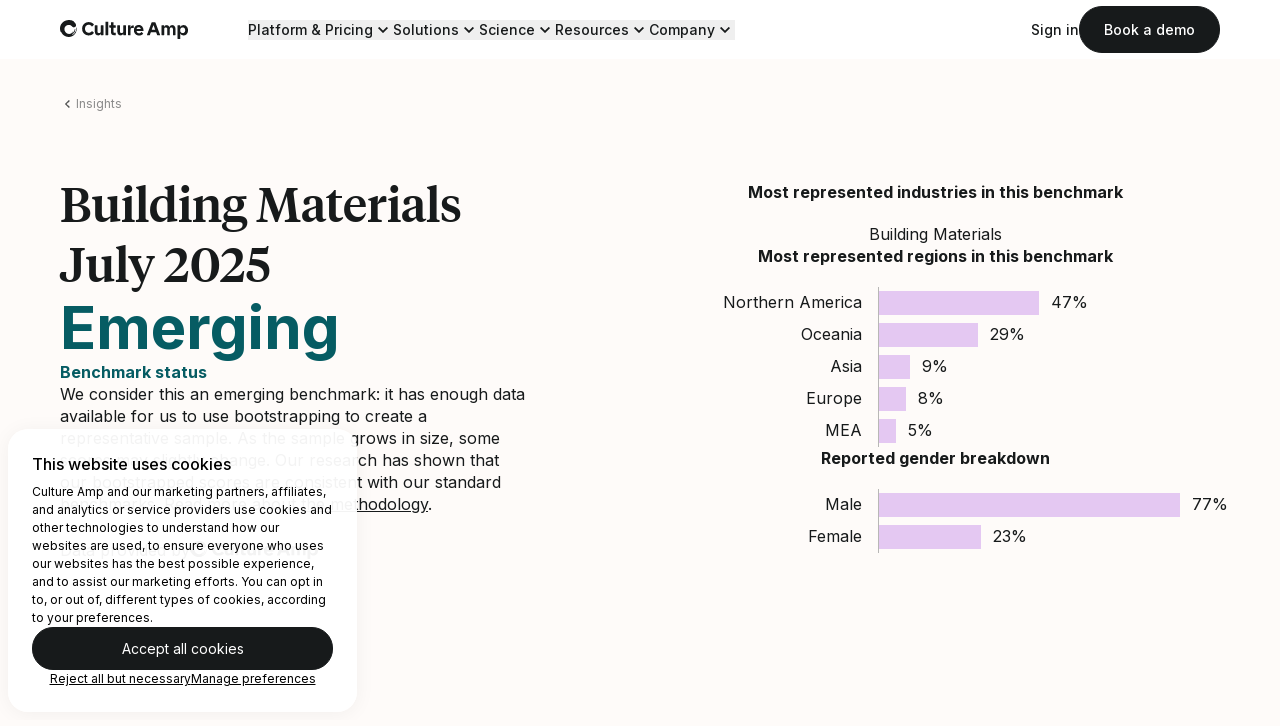

--- FILE ---
content_type: text/html; charset=utf-8
request_url: https://www.cultureamp.com/science/insights/building-materials
body_size: 27888
content:
<!DOCTYPE html><html lang="en-us"><head><meta charset="utf-8" /><meta content="width=device-width, initial-scale=1.0" name="viewport" /><title>Building Materials July 2025 | Culture Amp</title><meta content="Culture Amp" property="og:site_name" /><meta content="https://www.cultureamp.com/science/insights/building-materials" property="og:url" /><meta content="@cultureamp" property="twitter:site" /><meta content="https://www.cultureamp.com/science/insights/building-materials" property="twitter:url" /><meta content="Building Materials July 2025" property="og:title" /><meta content="Building Materials July 2025 - These insights represent ~625k questions answered from ~25 organizations." property="og:description" /><meta content="https://www.cultureamp.com/assets/slices/main/assets/public/media/social/culture-amp-insights-thumb@2x.ed233ddf59bac0a9afc3.png" property="og:image" /><meta content="image/png" property="og:image:type" /><meta content="1200" property="og:image:width" /><meta content="630" property="og:image:height" /><meta content="Building Materials July 2025" property="og:image:alt" /><meta content="website" property="og:type" /><meta content="Building Materials July 2025" property="twitter:title" /><meta content="Building Materials July 2025 - These insights represent ~625k questions answered from ~25 organizations." property="twitter:description" /><meta content="https://www.cultureamp.com/assets/slices/main/assets/public/media/social/culture-amp-insights-thumb@2x.ed233ddf59bac0a9afc3.png" property="twitter:image" /><meta content="Building Materials July 2025" property="twitter:image:alt" /><meta content="summary_large_image" property="twitter:card" /><meta content="Building Materials July 2025 - These insights represent ~625k questions answered from ~25 organizations." name="description" /><link href="https://image-service.usw2.wp-prod-us.cultureamp-cdn.com/T5JfgVukEEO_aNOa1KROQRhiHfo=/96x96/cultureampcom/production/4ea/815/07a/4ea81507a9374c4607bbb6a6/enso-favicon.png" rel="icon" type="image/png" /><link as="font" crossorigin="crossorigin" href="/assets/slices/main/assets/public/core/fonts/camper/camper-regular.b8c2dd84222eca7130d4.woff2" rel="preload" type="font/woff2" /><link as="font" crossorigin="crossorigin" href="/assets/slices/main/assets/public/core/fonts/tiempos/tiempos-headline-medium.bd11bd9ed59f7bf308cd.woff2" rel="preload" type="font/woff2" /><link as="font" crossorigin="crossorigin" href="/assets/slices/main/assets/public/core/fonts/inter/inter-regular.450beda71fb8564202a0.woff2" rel="preload" type="font/woff2" /><link as="font" crossorigin="crossorigin" href="/assets/slices/main/assets/public/core/fonts/inter/inter-medium.5b53c519b3184a74a98c.woff2" rel="preload" type="font/woff2" /><link href="https://www.cultureamp.com/science/insights/building-materials" rel="canonical" /><link href="/assets/main__public-701cca5f279420aae376.bundle.css" rel="stylesheet" type="text/css" /><script src="https://cdn.optimizely.com/js/21779870970.js"></script><script defer="" src="/assets/main__public-c6ffc67108b255cc2a9a.bundle.js"></script><script async="async" data-test="cdn-check-script" src="/__cdn_check/science/insights/building-materials/_check.js?"></script><script>dataLayer = [];</script><script>(function(w,d,s,l,i){w[l]=w[l]||[];w[l].push({'gtm.start':
new Date().getTime(),event:'gtm.js'});var f=d.getElementsByTagName(s)[0],
j=d.createElement(s),dl=l!='dataLayer'?'&l='+l:'';j.async=true;j.src=
'https://www.googletagmanager.com/gtm.js?id='+i+dl;f.parentNode.insertBefore(j,f);
})(window,document,'script','dataLayer', 'GTM-M25V5B');</script><link href="https://www.cultureamp.com/science/insights/building-materials" rel="canonical" /><script type="application/ld+json">{
  "@context": "http://schema.org",
  "@graph": [
    {
      "@type": "WebSite",
      "name": "Culture Amp",
      "url": "https://www.cultureamp.com",
      "inLanguage": "en-US"
    },
    {
      "@id": "https://www.cultureamp.com/#organization",
      "@type": "Organization",
      "name": "Culture Amp",
      "url": "https://www.cultureamp.com",
      "logo": {
        "@type": "ImageObject",
        "url": "https://www.cultureamp.com/assets/slices/main/assets/public/media/logo-culture-amp-gsearch.e232847c57a772c0699d.webp",
        "width": 530,
        "height": 530
      },
      "email": "support@cultureamp.com",
      "description": "The market-leading employee experience",
      "sameAs": [
        "https://twitter.com/cultureamp",
        "https://www.linkedin.com/company/cultureamp",
        "https://www.facebook.com/CultureAmp",
        "https://www.instagram.com/cultureamp",
        "https://www.youtube.com/channel/UCBz-KK036_WU5x0Hm0le30w"
      ],
      "award": "Fast Company's Top 10 Most Innovative Workplace Companies 2023",
      "ethicsPolicy": "https://cultureampcom-production-488117387746-files.s3.us-west-2.amazonaws.com/uploads/modern-slavery-action-plan-dec-2022-signed.pdf",
      "founder": [
        {
          "@type": "Person",
          "name": "Didier Elzinga",
          "image": "https://www.cultureamp.com/assets/slices/main/assets/public/media/didier-elzinga.ac0f40e3717023a1c3ea.webp",
          "url": "https://www.cultureamp.com/contributors/didier-elzinga",
          "jobTitle": "CEO"
        }
      ],
      "legalName": "Culture Amp Pty Ltd",
      "slogan": "Create a better world of work",
      "contactPoint" : [
        { "@type" : "ContactPoint",
          "telephone" : "+1-415-636-8011",
          "contactType" : "Sales",
          "areaServed" : "US"
        },
        { "@type" : "ContactPoint",
          "telephone" : "+44-20-3744-2922",
          "contactType" : "Sales",
          "areaServed" : "Europe"
        },
        { "@type" : "ContactPoint",
          "telephone" : "+61-3-7035-1005",
          "contactType" : "Sales",
          "areaServed" : "Australia"
        }
      ]
    }
  ]
}</script><script src="https://js.hsforms.net/forms/v2.js"></script><script>(function(w,q){w['QualifiedObject']=q;w[q]=w[q]||function(){
(w[q].q=w[q].q||[]).push(arguments)};})(window,'qualified')</script><script async="" data-ca-qualified="" src="https://js.qualified.com/qualified.js?token=zzFuyzx2a5krEQBk"></script></head><body class="overflow-x-hidden" data-ca-analytics-loader="{&quot;apiKey&quot;:&quot;6cfe80b109d58db414efa2dbae828525&quot;,&quot;pageTheme&quot;:&quot;General&quot;}" data-ca-dialog-modal="{&quot;triggerSelector&quot;:&quot;.default-form-dialog__trigger&quot;,&quot;dialogSelector&quot;:&quot;.default-form-dialog&quot;,&quot;closeSelector&quot;:&quot;.default-form-dialog__close&quot;,&quot;contentSelector&quot;:&quot;.default-form-dialog__content&quot;}"><dialog aria-label="Book a demo" class="default-form-dialog bg-transparent w-screen max-w-[100vw] max-h-[100dvh] m-0 backdrop:bg-black-70 backdrop-blur" id="dialog-for-49631dcc-5326-443a-8b33-c92e80e5fd0f"><div class="mx-auto tablet:px-36 desktop:px-60 max-w-[1560px] w-screen h-screen grid grid-cols-6 tablet:grid-cols-12 grid-rows-[1fr_auto_1fr] gap-x-24 tablet:gap-y-12 items-center bg-transparent max-h-[100dvh]"><div class="default-form-dialog__content relative p-24 tablet:p-48 justify-center col-start-1 col-end-full tablet:col-start-2 tablet:col-end-12 row-start-2 row-end-3 bg-white tablet:rounded-3xl max-h-[100%] overflow-y-auto desktop:col-start-3 desktop:col-end-11"><button class="default-form-dialog__close p-16 tablet:p-12 flex justify-center items-center text-black absolute right-0 tablet:right-8 top-0 tablet:top-8"><span class="sr-only">Close modal</span><svg aria-hidden="true" aria-labelledby="default-form" class="w-16 h-16" focusable="false" height="12" role="img" viewBox="0 0 12 12" width="12" xmlns="http://www.w3.org/2000/svg"><title id="default-form">Close modal</title><path clip-rule="evenodd" d="M10.6542 0.166687L6.00002 4.82085L1.34585 0.166687L0.166687 1.34669L4.82169 6.00002L0.166687 10.655L1.34585 11.8334L6.00002 7.17919L10.6542 11.8334L11.8342 10.655L7.17919 6.00002L11.8342 1.34669L10.6542 0.166687Z" fill-rule="evenodd"></path></svg></button><div class="grid grid-cols-1 gap-20 desktop:gap-36 desktop:grid-cols-5"><div class="desktop:col-span-2 dialog-copy"><h2 class="font-heading font-medium heading-sm pr-24 tablet:pr-0 mb-10 desktop:mb-24">Get a demo of Culture Amp</h2><div class="text-14 tablet:text-16 copy text-pretty"><p>Simply fill out the form and we’ll be in touch soon.</p>
</div></div><div class="desktop:col-span-3 desktop:row-span-2 dialog-form"><div data-ca-hubspot-forms="{&quot;formId&quot;:&quot;49631dcc-5326-443a-8b33-c92e80e5fd0f&quot;,&quot;formInstanceId&quot;:&quot;default-form&quot;,&quot;errorMessageClass&quot;:null,&quot;cssClass&quot;:&quot;text-left hubspot-form--field-borders&quot;,&quot;submitButtonClass&quot;:&quot;button button--primary button--wide&quot;,&quot;pageTheme&quot;:&quot;General&quot;,&quot;resourceData&quot;:null}" id="hsform-default-form"></div></div></div></div></div></dialog><div><a class="bg-white px-16 py-12 underline absolute -left-full focus:left-6 focus:top-6 z-[55]" href="#content">Skip to main content </a></div><div class="sticky -top-[var(--alert-height,0px)] z-50 bg-white after:absolute after:inset-0 after:shadow-2 after:pointer-events-none" data-ca-masthead=""><nav class="container py-6 grid grid-cols-[auto,1fr] gap-x-20 desktop:gap-x-60 items-center group"><a data-test="masthead-logo" href="/"><span class="sr-only">Home</span><svg aria-labelledby="culture-amp-logo" class="w-[120px] tablet:w-[128px]" fill="none" height="36" viewBox="0 0 248 36" width="248" xmlns="http://www.w3.org/2000/svg"><title id="culture-amp-logo">The Employee Experience Platform | Culture Amp </title><g fill="none"><path d="m25.7678 20.2359c.0963.1604.1295.3509.0931.5343-.34 1.5449-1.1673 2.9397-2.3598 3.979-.0654.0495-.1204.1114-.1619.1821-.0149.0324-.0226.0676-.0226.1032 0 .0357.0077.0709.0226.1032.0238.0277.0538.0495.0875.0635.0338.0141.0703.0201.1068.0175.1727-.046.3396-.1112.4978-.1943.6995-.3973 1.3175-.9233 1.8215-1.5503.3036-.3683.6031-.7367.8905-1.1172.5412-.7515.9417-1.5949 1.182-2.4893.2185-.7245.4047-1.4572.6314-2.1817.0926-.2657.2049-.5241.336-.7731.0527-.0767.1138-.1473.1821-.2105h.0567c.0566.1902.1255.3724.1659.5667.1059.611.1209 1.2343.0446 1.8498-.084.801-.2481 1.5915-.4898 2.3598-.1693.4722-.3978.921-.68 1.3357-.7093 1.1691-1.547 2.2552-2.4975 3.2382-.7002.6762-1.4572 1.291-2.2627 1.8377-.0587.0301-.1121.0698-.1578.1174-.0471.0567-.0716.1287-.0688.2024.0169.0329.0416.0611.0719.0823s.0654.0346.1021.0391c.1693-.0011.3379-.0228.5019-.0648.7479-.2155 1.4474-.5728 2.0603-1.0524 1.7144-1.2639 3.1067-2.9141 4.0639-4.8168.61-1.2414 1.0055-2.5771 1.1698-3.9506.0985-.867.108-1.7418.0284-2.6107-.0695-.4453-.0558-.8996.0404-1.3398.0255-.1009.0622-.1987.1093-.2915.1093-.2105.2672-.2226.3724 0 .1107.2107.1924.4354.2429.6679.2222 1.1134.2917 2.2518.2064 3.3839-.1571 1.8393-.6195 3.6395-1.3681 5.3268-.7582 1.7373-1.8966 3.2824-3.3313 4.5213-.4655.4048-.9107.8096-1.3924 1.1901-.5785.4206-1.1983.7814-1.8498 1.0766-1.4375.7142-2.9674 1.2251-4.5456 1.5179-.9673.1679-1.9496.2331-2.9306.1943-.4816 0-.9674-.0323-1.449-.0566-1.089-.0603-2.1634-.2785-3.1897-.6477-1.4861-.5171-2.9145-1.1873-4.2622-1.9995-1.57169-.9637-2.91214-2.2613-3.9263-3.8009-.50066-.724-.93679-1.4906-1.30336-2.291-.01869-.0475-.04876-.0897-.08758-.1229-.03882-.0331-.0852-.0563-.13505-.0673-.26618-.0662-.51381-.1921-.72419-.3681-.21037-.176-.37797-.3976-.49013-.6479-.300143-.733-.533165-1.4916-.696204-2.2667-.296643-1.2513-.4554524-2.5312-.473586-3.817.0121573-.8141.0865841-1.626.222626-2.4287.153645-1.0906.425079-2.1614.809544-3.1936.34003-.90334.81793-1.74854 1.4167-2.50556.34811-.43715.6355-.92693.9755-1.37218 2.15791-2.85201 5.2474-4.85724 8.73093-5.666816.6719-.161909 1.3439-.331915 2.0239-.457395.6071-.113336 1.2143-.186194 1.8376-.242863.7205-.0647632 1.441-.12143121 2.1656-.12952666 2.9067-.04047474 5.7542.82380266 8.1481 2.47316066.2728.165.5186.37117.7285.61121.1551.18889.2583.41487.2996.65573.016.05667.0484.10735.0931.14572.5707.55049 1.1779 1.07264 1.7041 1.66361.8362.91359 1.4414 2.01427 1.7648 3.20985.1482.48288.1998.99023.1519 1.49306-.048.5028-.1945.9913-.4312 1.4375-.3959.6665-.9526 1.2232-1.6191 1.6191-.7415.5045-1.631.7454-2.5258.684-.8365-.0382-1.6305-.3791-2.2343-.9593-.6344-.6592-1.3104-1.2771-2.0239-1.8498-.4695-.3562-.9553-.6921-1.445-1.0119-.5921-.35579-1.248-.59231-1.9308-.69621-.7767-.14207-1.5677-.18964-2.3558-.14167-1.7229.03283-3.3899.61734-4.7561 1.66768-1.0238.7735-1.86646 1.7612-2.46906 2.8941-.34127.6874-.55651 1.4305-.6355 2.1939-.0659.4709-.10374.9453-.11333 1.4207.03818 1.3552.39157 2.6829 1.03217 3.8777.47332.9269 1.10322 1.7649 1.86192 2.4773.7057.6341 1.4875 1.178 2.3275 1.619.956.5183 2.0118.826 3.0965.9027 1.4244.1487 2.8632-.0672 4.1813-.6274.6317-.297 1.2134-.6902 1.7243-1.1658.8824-.7589 1.6226-1.6691 2.1858-2.6877.2105-.3683.3562-.7731.5343-1.1616.0526-.1174.1133-.2348.174-.3481.0371-.055.0806-.1052.1296-.1498"></path><path d="m237.751 14.0672c2.915 0 4.857 2.1696 4.857 5.3754s-1.942 5.343-4.857 5.343c-2.914 0-4.889-2.1372-4.889-5.3754s1.942-5.343 4.889-5.343zm-85.326-.3238c2.267 0 3.756 1.2629 4.113 3.2705h-8.193c.356-2.0238 1.846-3.2705 4.08-3.2705zm-73.4418 7.9011c0 1.9753-1.1657 3.1411-3.2382 3.1411-2.0724 0-3.3029-1.1658-3.3029-3.1411v-11.0745c0-.1074-.0426-.2103-.1186-.2863-.0759-.0759-.1788-.1185-.2862-.1185h-4.2096c-.1074 0-.2103.0426-.2862.1185-.0759.076-.1186.1789-.1186.2863v11.2688c0 4.9221 2.882 7.3831 6.5087 7.3831 2.5906 0 4.3392-1.5867 5.084-3.983v3.0763c.0058.1055.0503.2051.125.2797.0747.0747.1743.1192.2798.1251h4.242c.1073 0 .2103-.0427.2862-.1186s.1186-.1789.1186-.2862v-17.7452c0-.1074-.0427-.2103-.1186-.2863-.0759-.0759-.1789-.1185-.2862-.1185h-4.2582c-.1074 0-.2103.0426-.2862.1185-.076.076-.1186.1789-.1186.2863zm43.5858 0c0 1.9753-1.166 3.1411-3.238 3.1411-2.073 0-3.303-1.1658-3.303-3.1411v-11.0745c0-.1074-.043-.2103-.119-.2863-.075-.0759-.178-.1185-.286-.1185h-4.209c-.108 0-.211.0426-.287.1185-.076.076-.118.1789-.118.2863v11.2688c0 4.9221 2.882 7.3831 6.509 7.3831 2.59 0 4.339-1.5867 5.083-3.983v3.0763c.006.1055.051.2051.126.2797.074.0747.174.1192.279.1251h4.242c.108 0 .211-.0427.287-.1186.075-.0759.118-.1789.118-.2862v-17.7452c0-.1074-.043-.2103-.118-.2863-.076-.0759-.179-.1185-.287-.1185h-4.258c-.107 0-.21.0426-.286.1185-.076.076-.119.1789-.119.2863zm9.229 6.6707c0 .1073.043.2103.118.2862.076.0759.179.1186.287.1186h4.177c.107 0 .21-.0427.286-.1186s.119-.1789.119-.2862v-10.1679c0-2.5582 1.619-3.0439 3.886-3.0439h1.683c.108 0 .211-.0426.287-.1185s.118-.1789.118-.2863v-4.1286c0-.1074-.042-.2103-.118-.2863-.076-.0759-.179-.1185-.287-.1185h-.404c-2.72 0-4.404 1.2629-5.181 4.3392v-3.9182c0-.1074-.043-.2104-.119-.2863s-.179-.1185-.286-.1185h-4.177c-.108 0-.211.0426-.287.1185s-.118.1789-.118.2863zm65.055 0c0 .1073.043.2103.119.2862.075.0759.178.1186.286.1186h4.209c.108 0 .211-.0427.287-.1186.075-.0759.118-.1789.118-.2862v-11.3013c0-1.8133 1.004-2.9467 2.914-2.9467 1.911 0 2.98 1.1334 2.98 2.9467v11.3013c0 .1073.042.2103.118.2862s.179.1186.286.1186h4.242c.108 0 .211-.0427.287-.1186s.118-.1789.118-.2862v-11.3013c0-1.8133 1.036-2.9467 2.915-2.9467 1.878 0 2.979 1.1334 2.979 2.9467v11.3013c.005.1055.05.2051.125.2797.074.0747.174.1192.279.1251h4.21c.107 0 .21-.0427.286-.1186s.119-.1789.119-.2862v-11.4632c0-4.7925-2.834-7.22111-6.444-7.22111-3.044 0-4.598 1.97531-5.408 4.45251-.228-1.2357-.877-2.3544-1.836-3.166s-2.17-1.26622-3.426-1.28651c-2.655 0-3.853 1.61911-4.76 4.01531v-3.0762c0-.1074-.043-.2103-.119-.2863-.076-.0759-.178-.1185-.286-.1185h-4.209c-.108 0-.211.0426-.287.1185-.076.076-.118.1789-.118.2863zm51.131-8.8726c0-5.4402-3.206-9.81171-8.355-9.81171-3.367 0-5.958 1.78101-6.767 4.30681v-3.3677c0-.1074-.043-.2103-.119-.2863-.076-.0759-.179-.1185-.286-.1185h-4.226c-.107 0-.21.0426-.286.1185-.076.076-.119.1789-.119.2863v24.934c0 .1073.043.2103.119.2862s.179.1185.286.1185h4.242c.107 0 .21-.0426.286-.1185s.119-.1789.119-.2862v-10.5241c.809 2.5258 3.4 4.2744 6.767 4.2744 5.149 0 8.355-4.3392 8.355-9.8117zm-70.139-1.0929 3.266-8.81595 3.275 8.81595zm-16.191 1.101c0-5.5373-3.303-10.03839-9.261-10.03839-5.602 0-9.261 4.50109-9.261 10.03839 0 5.7316 4.08 10.006 10.297 10.006 3.368 0 6.25-1.4896 7.61-3.4649.035-.0462.061-.0992.075-.1556.015-.0565.018-.1153.008-.1729-.009-.0576-.029-.1127-.06-.162-.032-.0493-.072-.0918-.12-.1248l-2.834-2.5257c-.039-.0346-.085-.0605-.135-.0761s-.103-.0205-.155-.0144c-.051.0061-.102.0231-.146.0499-.045.0267-.084.0626-.114.1053-.484.6982-1.134 1.265-1.892 1.6494-.757.3844-1.598.5743-2.448.5526-2.396 0-4.598-1.1334-4.922-4.242h12.953c.055.005.109-.0021.161-.0207.051-.0186.098-.0482.136-.0868.039-.0387.069-.0853.087-.1367.019-.0514.026-.1062.021-.1606zm-65.978-5.343c0 .1073.0427.2103.1186.2862s.1788.1185.2862.1185h2.7201v8.6946c0 3.4972 1.7811 5.5373 5.5051 5.5373h3.465c.107 0 .21-.0427.286-.1186s.118-.1789.118-.2862v-3.643c.005-.0544-.002-.1092-.02-.1606-.019-.0513-.048-.098-.087-.1366-.039-.0387-.085-.0683-.137-.0869-.051-.0186-.106-.0256-.16-.0206h-2.352c-1.166 0-1.554-.4048-1.554-1.3925v-8.3788h3.853c.107 0 .21-.0426.286-.1185s.119-.1789.119-.2862v-3.5296c0-.1074-.043-.2104-.119-.2863s-.179-.1185-.286-.1185h-3.853v-5.34301c0-.10736-.043-.21031-.119-.28622s-.179-.11856-.286-.11856h-4.3029c-.0544-.00497-.1093.00208-.1606.02066-.0514.01858-.0981.04824-.1367.08686-.0386.03863-.0683.08529-.0868.13666-.0186.05137-.0257.1062-.0207.1606v5.31061h-2.7201c-.1073 0-.2103.0426-.2862.1186-.0759.0759-.1185.1788-.1185.2862zm72.73 14.248c-.018.0436-.025.0908-.02.1375.004.0468.02.0919.045.1314.025.0396.06.0726.1.0962.041.0236.087.0372.134.0396h4.954c.124.0037.245-.0341.345-.1075.1-.0733.172-.178.205-.2972l1.976-5.3754h9.973l2.024 5.3754c.034.1192.106.2239.206.2972.1.0734.221.1112.345.1075h5.051c.047-.0024.093-.016.134-.0396.04-.0236.075-.0566.1-.0962.025-.0395.041-.0846.045-.1314.005-.0467-.002-.0939-.02-.1375l-9.067-23.5416c-.036-.10723-.106-.19982-.2-.26399-.093-.06418-.204-.09652-.318-.09221h-6.444c-.118-.01169-.237.01718-.337.08188s-.175.16141-.213.27432zm-112.851-4.1449c-4.3068 0-7.1888-3.2058-7.1888-7.6421s2.882-7.64211 7.1888-7.64211c1.1837.01222 2.3484.29942 3.4021.83891 1.0537.5395 1.9675 1.3165 2.6695 2.2697.0298.0526.0718.0973.1224.1305.0506.0331.1084.0536.1686.06.0601.0063.1209-.0018.1773-.0236.0564-.0219.1067-.0569.1469-.1021l3.4325-2.94674c.0796-.07283.13-.17206.1419-.27927.0119-.1072-.0155-.21509-.0771-.3036-2.1049-3.07628-5.6669-4.6306-10.1679-4.6306-7.6907 0-12.7585 5.73158-12.7585 12.62891 0 6.9621 5.084 12.6937 12.7585 12.6937 4.501 0 8.2897-1.9106 10.1679-4.6954.0625-.0882.0904-.1963.0784-.3038-.0119-.1074-.0629-.2067-.1432-.2791l-3.4649-2.8334c-.0372-.0445-.0849-.079-.1388-.1006s-.1123-.0296-.1699-.0232c-.0577.0064-.1129.027-.1608.0599-.0478.0329-.0867.0771-.1133.1287-.7144.9305-1.6339 1.6835-2.6871 2.2003-1.0532.5167-2.2114.7833-3.3845.7788zm37.3362-21.06436h-4.2906c-.0544-.00498-.1092.00207-.1606.02065s-.098.04824-.1366.08687c-.0387.03862-.0683.08528-.0869.13665s-.0256.1062-.0207.1606v24.77209c0 .1073.0427.2103.1186.2862s.1789.1186.2862.1186h4.2704c.1073 0 .2103-.0427.2862-.1186s.1185-.1789.1185-.2862v-24.78019c.005-.0544-.002-.10923-.0206-.1606s-.0483-.09802-.0869-.13665c-.0386-.03862-.0853-.06828-.1366-.08686-.0514-.01859-.1062-.02564-.1606-.02066"></path></g></svg></a><div class="flex flex-row-reverse gap-x-8 tablet:gap-x-20"><button aria-controls="main-menu" aria-expanded="false" aria-label="Open menu" class="desktop:hidden masthead-menu-button group grid items-center peer p-12 -mr-12" id="main-menu-toggle"><div aria-hidden="true" aria-label="hamburger icon" class="icon bg-black visible group-aria-expanded:invisible row-start-1 col-start-1" role="img" style="--icon-path: url(/assets/slices/main/assets/public/media/icons/hamburger.b7289da22d0e37dbe145.svg); height: 24px; width: 24px;"></div><div aria-hidden="true" aria-label="close icon" class="icon bg-black invisible group-aria-expanded:visible row-start-1 col-start-1" role="img" style="--icon-path: url(/assets/slices/main/assets/public/media/icons/close.2424a7652f40118d1696.svg); height: 24px; width: 24px;"></div></button><button class="default-form-dialog__trigger mobile-demo-button hidden desktop:hidden peer-aria-expanded:block self-center px-16 py-10 border rounded-full font-main font-medium text-14 leading-tight transition duration-300 ease-in-out w-auto focus:outline-dark border-black bg-black text-white hover:bg-black-70">Book a demo</button><div class="absolute left-0 top-full w-full h-[calc(100dvh-var(--nav-height,0px)-var(--alert-height,0px)+var(--alert-offset,0px))] bg-black opacity-50 hidden group-has-[button.masthead-menu-button[aria-expanded=true]]:block" id="main-menu-underlay"></div><div class="hidden peer-aria-expanded:grid absolute top-full h-[calc(100dvh-var(--nav-height,0px)-var(--alert-height,0px)+var(--alert-offset,0px))] left-0 tablet:left-auto tablet:right-0 w-full tablet:w-1/2 desktop:w-full bg-white grid-rows-[auto,1fr] desktop:grid desktop:bg-transparent desktop:grid-cols-[1fr,auto] desktop:items-center desktop:static desktop:top-auto desktop:size-auto px-20 tablet:px-36 desktop:px-0 pb-20 tablet:pb-36 desktop:pb-0 overflow-y-auto" id="main-menu"><ul class="desktop:w-full desktop:flex items-center desktop:gap-x-36"><li class="border-b desktop:border-none border-black-10 py-24 desktop:py-0"><button aria-controls="menu-platform" aria-expanded="false" class="masthead-menu-button sub-menu-toggle group peer desktop:hover:underline underline-offset-[6px] font-medium aria-expanded:font-bold font-heading font-medium desktop:font-main text-20 desktop:text-14 flex desktop:flex-row-reverse gap-x-6 items-center w-full desktop:w-auto" id="submenu-toggle-platform"><div aria-hidden="true" aria-label="chevron-down icon" class="icon bg-black group-aria-expanded:hidden" role="img" style="--icon-path: url(/assets/slices/main/assets/public/media/icons/chevron-down.3ea024f04bd69a621cf2.svg); height: 20px; width: 20px;"></div><div aria-hidden="true" aria-label="chevron-up icon" class="icon bg-black hidden group-aria-expanded:block" role="img" style="--icon-path: url(/assets/slices/main/assets/public/media/icons/chevron-up.5b21b154b47cb6136ae7.svg); height: 20px; width: 20px;"></div>Platform &amp; Pricing </button><div class="pl-24 desktop:pl-0 hidden peer-aria-expanded:block overflow-hidden desktop:absolute desktop:top-full desktop:left-0 desktop:w-full pt-12 desktop:py-48 desktop:bg-white desktop:rounded-b-3xl" id="menu-platform"><div class="desktop:container grid grid-cols-1 desktop:grid-cols-12 grid-rows-[auto,1fr] desktop:gap-x-24 gap-y-36"><div class="row-start-1 col-span-full"><a class="group/platform-nav hidden desktop:inline-flex items-center gap-x-16 mb-10" href="/platform"><p class="font-heading font-medium text-24">Employee Experience Platform</p><div class="hidden desktop:flex rounded-full border border-black items-end justify-center p-4 group-hover/platform-nav:bg-black-10"><div aria-hidden="true" aria-label="arrow-right icon" class="icon bg-black" role="img" style="--icon-path: url(/assets/slices/main/assets/public/media/icons/arrow-right.883141500c79848a71bf.svg); height: 16px; width: 16px;"></div></div></a><p class="text-14">Transform your organization and build a competitive advantage by putting your culture first. <a class="text-link font-semibold" href="/platform">Explore the full platform</a> and <a class="text-link font-semibold" href="/platform/plans-and-pricing">Pricing</a>. </p></div><div class="col-span-full grid gap-x-24 desktop:grid-cols-5 group gap-y-12 desktop:gap-y-36" data-ca-toggle-reveal="{&quot;toggleSelector&quot;:&quot;button&quot;}"><div class="flex flex-col desktop:last:pl-24 desktop:last:border-l desktop:last:border-black-10"><a class="flex gap-x-12 group/platform-nav" href="/platform/engage"><div aria-hidden="true" aria-label="engage icon" class="icon bg-purple-400 mt-[3px]" role="img" style="--icon-path: url(/assets/slices/main/assets/public/media/icons/engage.7c422a9a60dc4103059c.svg); height: 18px; width: 18px;"></div><div class="flex-1"><div class="flex gap-x-8 items-center desktop:mb-12"><h3 class="font-heading font-semibold text-16">Engage</h3><div class="rounded-full group-hover/platform-nav:bg-black-10 flex items-center justify-center p-4"><div aria-hidden="true" aria-label="arrow-right icon" class="icon bg-black" role="img" style="--icon-path: url(/assets/slices/main/assets/public/media/icons/arrow-right.883141500c79848a71bf.svg); height: 16px; width: 16px;"></div></div></div><p class="hidden desktop:block text-14">Understand your employees and focus your action plans</p></div></a><ul class="hidden desktop:flex flex-col gap-y-8 pl-[30px] mt-24"><li><a class="text-12 hover:underline underline-offset-4 font-medium flex items-center" href="/platform/engage/retention-software-insights">Retention insights </a></li><li><a class="text-12 hover:underline underline-offset-4 font-medium flex items-center" href="/platform/engage/diversity-inclusion-survey">DEI survey </a></li><li><a class="text-12 hover:underline underline-offset-4 font-medium flex items-center" href="/platform/engage/survey-tools-templates">Ready-to-use surveys </a></li><li><a class="text-12 hover:underline underline-offset-4 font-medium flex items-center" href="/platform/engage/ai-comment-summaries">AI comment summaries </a></li><li><a class="text-12 hover:underline underline-offset-4 font-medium flex items-center" href="/platform/engage/proven-action-plans">Proven action plans </a></li><li><a class="text-12 hover:underline underline-offset-4 font-medium flex items-center" href="/platform/engage/pulse-surveys">Pulse surveys </a></li><li><a class="text-12 hover:underline underline-offset-4 font-medium flex items-center" href="/platform/engage/offboarding-onboarding-survey">Onboarding/offboarding survey </a></li><li><a class="text-12 hover:underline underline-offset-4 font-medium flex items-center" href="/platform/engage/benchmarking">Benchmarking </a></li></ul></div><div class="flex flex-col desktop:last:pl-24 desktop:last:border-l desktop:last:border-black-10"><a class="flex gap-x-12 group/platform-nav" href="/platform/perform"><div aria-hidden="true" aria-label="perform icon" class="icon bg-jade-400 mt-[3px]" role="img" style="--icon-path: url(/assets/slices/main/assets/public/media/icons/perform.489cf256952e462cedd6.svg); height: 18px; width: 18px;"></div><div class="flex-1"><div class="flex gap-x-8 items-center desktop:mb-12"><h3 class="font-heading font-semibold text-16">Perform</h3><div class="rounded-full group-hover/platform-nav:bg-black-10 flex items-center justify-center p-4"><div aria-hidden="true" aria-label="arrow-right icon" class="icon bg-black" role="img" style="--icon-path: url(/assets/slices/main/assets/public/media/icons/arrow-right.883141500c79848a71bf.svg); height: 16px; width: 16px;"></div></div></div><p class="hidden desktop:block text-14">All the tools you need to build happy, high performing teams</p></div></a><ul class="hidden desktop:flex flex-col gap-y-8 pl-[30px] mt-24"><li><a class="text-12 hover:underline underline-offset-4 font-medium flex items-center" href="/platform/perform/employee-feedback-software">Continuous feedback </a></li><li><a class="text-12 hover:underline underline-offset-4 font-medium flex items-center" href="/platform/perform/performance-review-software">Performance reviews and calibration </a></li><li><a class="text-12 hover:underline underline-offset-4 font-medium flex items-center" href="/platform/perform/1-1-meeting-software">1-on-1 conversations </a></li><li><a class="text-12 hover:underline underline-offset-4 font-medium flex items-center" href="/platform/perform/employee-coaching-software">Skills coach </a></li><li><a class="text-12 hover:underline underline-offset-4 font-medium flex items-center" href="/platform/perform/employee-shout-outs">Shoutouts </a></li><li><a class="text-12 hover:underline underline-offset-4 font-medium flex items-center" href="/platform/perform/goal-management-software">Goal management </a></li><li><a class="text-12 hover:underline underline-offset-4 font-medium flex items-center" href="/platform/perform/360-degree-feedback-tool">Employee effectiveness </a></li><li><a class="text-12 hover:underline underline-offset-4 font-medium flex items-center" href="/platform/perform/performance-insights-reporting">Performance insights </a></li></ul></div><div class="flex flex-col desktop:last:pl-24 desktop:last:border-l desktop:last:border-black-10"><a class="flex gap-x-12 group/platform-nav" href="/platform/develop"><div aria-hidden="true" aria-label="develop icon" class="icon bg-orange-400 mt-[3px]" role="img" style="--icon-path: url(/assets/slices/main/assets/public/media/icons/develop.de51583dc4164452480f.svg); height: 18px; width: 18px;"></div><div class="flex-1"><div class="flex gap-x-8 items-center desktop:mb-12"><h3 class="font-heading font-semibold text-16">Develop</h3><div class="rounded-full group-hover/platform-nav:bg-black-10 flex items-center justify-center p-4"><div aria-hidden="true" aria-label="arrow-right icon" class="icon bg-black" role="img" style="--icon-path: url(/assets/slices/main/assets/public/media/icons/arrow-right.883141500c79848a71bf.svg); height: 16px; width: 16px;"></div></div></div><p class="hidden desktop:block text-14">Grow and retain your top talent with individualized plans</p></div></a><ul class="hidden desktop:flex flex-col gap-y-8 pl-[30px] mt-24"><li><a class="text-12 hover:underline underline-offset-4 font-medium flex items-center" href="/platform/develop/career-development-software">Career paths and competencies </a></li><li><a class="text-12 hover:underline underline-offset-4 font-medium flex items-center" href="/platform/develop/development-analytics">Develop analytics </a></li><li><a class="text-12 hover:underline underline-offset-4 font-medium flex items-center" href="/platform/develop/personalized-growth-plans">Personalized growth plans </a></li></ul></div><div class="flex flex-col desktop:last:pl-24 desktop:last:border-l desktop:last:border-black-10"><a class="flex gap-x-12 group/platform-nav" href="/platform/people-analytics"><div aria-hidden="true" aria-label="people-analytics icon" class="icon bg-teal-400 mt-[3px]" role="img" style="--icon-path: url(/assets/slices/main/assets/public/media/icons/people-analytics.9c218a1eee7020550f98.svg); height: 18px; width: 18px;"></div><div class="flex-1"><div class="flex gap-x-8 items-center desktop:mb-12"><h3 class="font-heading font-semibold text-16">People Analytics</h3><div class="rounded-full group-hover/platform-nav:bg-black-10 flex items-center justify-center p-4"><div aria-hidden="true" aria-label="arrow-right icon" class="icon bg-black" role="img" style="--icon-path: url(/assets/slices/main/assets/public/media/icons/arrow-right.883141500c79848a71bf.svg); height: 16px; width: 16px;"></div></div></div><p class="hidden desktop:block text-14">Connect the dots with our signature platform-wide people analytics</p></div></a><ul class="hidden desktop:flex flex-col gap-y-8 pl-[30px] mt-24"><li><a class="text-12 hover:underline underline-offset-4 font-medium flex items-center" href="/platform/people-analytics/data-health">Data health </a></li><li><a class="text-12 hover:underline underline-offset-4 font-medium flex items-center" href="/platform/people-analytics/storyboards">Storyboards </a></li><li><a class="text-12 hover:underline underline-offset-4 font-medium flex items-center" href="/platform/people-analytics/scenario-planning">Headcount scenario planning </a></li></ul></div><div class="flex flex-col desktop:last:pl-24 desktop:last:border-l desktop:last:border-black-10"><a class="flex gap-x-12 group/platform-nav" href="/platform/ai/coach"><div aria-hidden="true" aria-label="ai icon" class="icon bg-black mt-[3px]" role="img" style="--icon-path: url(/assets/slices/main/assets/public/media/icons/ai.050ee9ba7d4eac17aded.svg); height: 18px; width: 18px;"></div><div class="flex-1"><div class="flex gap-x-8 items-center desktop:mb-12"><h3 class="font-heading font-semibold text-16">AI Coach</h3><div class="rounded-full group-hover/platform-nav:bg-black-10 flex items-center justify-center p-4"><div aria-hidden="true" aria-label="arrow-right icon" class="icon bg-black" role="img" style="--icon-path: url(/assets/slices/main/assets/public/media/icons/arrow-right.883141500c79848a71bf.svg); height: 16px; width: 16px;"></div></div></div><p class="hidden desktop:block text-14">Take action with personalized coaching</p></div></a><ul class="hidden desktop:flex flex-col gap-y-8 pl-[30px] mt-24"><li><a class="text-12 hover:underline underline-offset-4 font-medium flex items-center" href="/platform/ai">Learn more about AI at Culture Amp </a></li></ul></div></div></div></div></li><li class="border-b desktop:border-none border-black-10 py-24 desktop:py-0"><button aria-controls="menu-solutions" aria-expanded="false" class="masthead-menu-button sub-menu-toggle group peer desktop:hover:underline underline-offset-[6px] font-medium aria-expanded:font-bold font-heading font-medium desktop:font-main text-20 desktop:text-14 flex desktop:flex-row-reverse gap-x-6 items-center w-full desktop:w-auto" id="submenu-toggle-solutions"><div aria-hidden="true" aria-label="chevron-down icon" class="icon bg-black group-aria-expanded:hidden" role="img" style="--icon-path: url(/assets/slices/main/assets/public/media/icons/chevron-down.3ea024f04bd69a621cf2.svg); height: 20px; width: 20px;"></div><div aria-hidden="true" aria-label="chevron-up icon" class="icon bg-black hidden group-aria-expanded:block" role="img" style="--icon-path: url(/assets/slices/main/assets/public/media/icons/chevron-up.5b21b154b47cb6136ae7.svg); height: 20px; width: 20px;"></div>Solutions </button><div class="pl-24 desktop:pl-0 hidden peer-aria-expanded:block overflow-hidden desktop:absolute desktop:top-full desktop:left-0 desktop:w-full pt-12 desktop:py-48 desktop:bg-white desktop:rounded-b-3xl" id="menu-solutions"><div class="desktop:container grid grid-cols-1 desktop:grid-cols-12 gap-x-24 gap-y-36"><div class="col-span-full desktop:col-span-3 desktop:pr-24"><div class="group/solutions-nav relative"><div class="hidden desktop:flex items-center gap-x-16 mb-10"><p class="font-heading font-medium text-24">Solutions</p></div><p class="text-14">See how Culture Amp provides tailored solutions for different leadership roles across your organization.  </p></div></div><div class="col-span-full desktop:col-span-9 grid gap-x-24 gap-y-10 desktop:gap-y-36 desktop:grid-cols-4"><div class="relative group/solutions-nav desktop:border-l desktop:border-black-10 desktop:pl-24"><div class="flex gap-x-8 items-center desktop:mb-12"><a class="before:absolute before:inset-0" href="/solutions/chro"><h3 class="font-heading font-semibold text-16">HR Executives</h3></a><div class="rounded-full group-hover/solutions-nav:bg-black-10 flex items-center justify-center p-4"><div aria-hidden="true" aria-label="arrow-right icon" class="icon bg-black" role="img" style="--icon-path: url(/assets/slices/main/assets/public/media/icons/arrow-right.883141500c79848a71bf.svg); height: 16px; width: 16px;"></div></div></div><p class="hidden desktop:block text-14 mb-12">Empower your strategic HR leadership with data and analytics to drive measurable business outcomes</p></div><div class="relative group/solutions-nav desktop:border-l desktop:border-black-10 desktop:pl-24"><div class="flex gap-x-8 items-center desktop:mb-12"><a class="before:absolute before:inset-0" href="/solutions/hr-director"><h3 class="font-heading font-semibold text-16">HR Leaders</h3></a><div class="rounded-full group-hover/solutions-nav:bg-black-10 flex items-center justify-center p-4"><div aria-hidden="true" aria-label="arrow-right icon" class="icon bg-black" role="img" style="--icon-path: url(/assets/slices/main/assets/public/media/icons/arrow-right.883141500c79848a71bf.svg); height: 16px; width: 16px;"></div></div></div><p class="hidden desktop:block text-14 mb-12">Discover tools and insights to build a high-performance culture, improve engagement, and optimize HR operations</p></div><div class="relative group/solutions-nav desktop:border-l desktop:border-black-10 desktop:pl-24"><div class="flex gap-x-8 items-center desktop:mb-12"><a class="before:absolute before:inset-0" href="/solutions/cfo"><h3 class="font-heading font-semibold text-16">CFOs</h3></a><div class="rounded-full group-hover/solutions-nav:bg-black-10 flex items-center justify-center p-4"><div aria-hidden="true" aria-label="arrow-right icon" class="icon bg-black" role="img" style="--icon-path: url(/assets/slices/main/assets/public/media/icons/arrow-right.883141500c79848a71bf.svg); height: 16px; width: 16px;"></div></div></div><p class="hidden desktop:block text-14 mb-12">Understand the financial impact of people strategy and how Culture Amp drives ROI, productivity, and profitability</p></div><div class="relative group/solutions-nav desktop:border-l desktop:border-black-10 desktop:pl-24"><div class="flex gap-x-8 items-center desktop:mb-12"><a class="before:absolute before:inset-0" href="/solutions/cio"><h3 class="font-heading font-semibold text-16">CIOs</h3></a><div class="rounded-full group-hover/solutions-nav:bg-black-10 flex items-center justify-center p-4"><div aria-hidden="true" aria-label="arrow-right icon" class="icon bg-black" role="img" style="--icon-path: url(/assets/slices/main/assets/public/media/icons/arrow-right.883141500c79848a71bf.svg); height: 16px; width: 16px;"></div></div></div><p class="hidden desktop:block text-14 mb-12">Explore how Culture Amp provides a scalable, secure, and integrated solution to streamline operations and protect data</p></div></div></div></div></li><li class="border-b desktop:border-none border-black-10 py-24 desktop:py-0"><button aria-controls="menu-science" aria-expanded="false" class="masthead-menu-button sub-menu-toggle group peer desktop:hover:underline underline-offset-[6px] font-medium aria-expanded:font-bold font-heading font-medium desktop:font-main text-20 desktop:text-14 flex desktop:flex-row-reverse gap-x-6 items-center w-full desktop:w-auto" id="submenu-toggle-science"><div aria-hidden="true" aria-label="chevron-down icon" class="icon bg-black group-aria-expanded:hidden" role="img" style="--icon-path: url(/assets/slices/main/assets/public/media/icons/chevron-down.3ea024f04bd69a621cf2.svg); height: 20px; width: 20px;"></div><div aria-hidden="true" aria-label="chevron-up icon" class="icon bg-black hidden group-aria-expanded:block" role="img" style="--icon-path: url(/assets/slices/main/assets/public/media/icons/chevron-up.5b21b154b47cb6136ae7.svg); height: 20px; width: 20px;"></div>Science </button><div class="pl-24 desktop:pl-0 hidden peer-aria-expanded:block overflow-hidden desktop:absolute desktop:top-full desktop:left-0 desktop:w-full pt-12 desktop:py-48 desktop:bg-white desktop:rounded-b-3xl" id="menu-science"><div class="desktop:container grid grid-cols-1 desktop:grid-cols-12 gap-x-24 gap-y-36"><div class="col-span-full desktop:col-span-3 desktop:pr-24"><div class="group/science-nav relative"><div class="hidden desktop:flex items-center gap-x-16 mb-10"><p class="font-heading font-medium text-24">Science</p><div class="hidden desktop:flex rounded-full border border-black items-end justify-center p-4 group-hover/science-nav:bg-black-10"><div><div aria-hidden="true" aria-label="arrow-right icon" class="icon bg-black" role="img" style="--icon-path: url(/assets/slices/main/assets/public/media/icons/arrow-right.883141500c79848a71bf.svg); height: 16px; width: 16px;"></div></div></div></div><p class="text-14 mb-12">Access innovative business ideas fueled by psychology and data science to create a better world of work. </p><p class="text-14"><a class="text-link font-semibold before:absolute before:inset-0" href="/science">Explore our science-backed solutions</a></p></div></div><div class="col-span-full desktop:col-span-9 grid gap-x-24 gap-y-10 desktop:gap-y-36 desktop:grid-cols-4"><div class="relative group/science-nav desktop:border-l desktop:border-black-10 desktop:pl-24"><div class="flex gap-x-8 items-center desktop:mb-12"><h3 class="font-heading font-semibold text-16">People Science</h3><div class="rounded-full group-hover/science-nav:bg-black-10 flex items-center justify-center p-4"><div aria-hidden="true" aria-label="arrow-right icon" class="icon bg-black" role="img" style="--icon-path: url(/assets/slices/main/assets/public/media/icons/arrow-right.883141500c79848a71bf.svg); height: 16px; width: 16px;"></div></div></div><p class="hidden desktop:block text-14 mb-12">Pinpoint and resolve your organization’s culture challenges with the latest research and expert guidance</p><a class="text-link text-12 before:absolute before:inset-0" href="/science/people-science"><span class="hidden desktop:inline">Understand our approach</span></a></div><div class="relative group/science-nav desktop:border-l desktop:border-black-10 desktop:pl-24"><div class="flex gap-x-8 items-center desktop:mb-12"><h3 class="font-heading font-semibold text-16">Research &amp; data science</h3><div class="rounded-full group-hover/science-nav:bg-black-10 flex items-center justify-center p-4"><div aria-hidden="true" aria-label="arrow-right icon" class="icon bg-black" role="img" style="--icon-path: url(/assets/slices/main/assets/public/media/icons/arrow-right.883141500c79848a71bf.svg); height: 16px; width: 16px;"></div></div></div><p class="hidden desktop:block text-14 mb-12">Learn from the world’s biggest collection of employee insights</p><a class="text-link text-12 before:absolute before:inset-0" href="/science/research-and-data-science"><span class="hidden desktop:inline">About our Culture Lab</span></a></div><div class="relative group/science-nav desktop:border-l desktop:border-black-10 desktop:pl-24"><div class="flex gap-x-8 items-center desktop:mb-12"><h3 class="font-heading font-semibold text-16">Benchmarks</h3><div class="rounded-full group-hover/science-nav:bg-black-10 flex items-center justify-center p-4"><div aria-hidden="true" aria-label="arrow-right icon" class="icon bg-black" role="img" style="--icon-path: url(/assets/slices/main/assets/public/media/icons/arrow-right.883141500c79848a71bf.svg); height: 16px; width: 16px;"></div></div></div><p class="hidden desktop:block text-14 mb-12">Explore how companies are creating world‑class employee experiences across demographics, industries and more</p><a class="text-link text-12 before:absolute before:inset-0" href="/science/insights"><span class="hidden desktop:inline">See all benchmarks</span></a></div><div class="relative group/science-nav desktop:border-l desktop:border-black-10 desktop:pl-24"><div class="flex gap-x-8 items-center desktop:mb-12"><h3 class="font-heading font-semibold text-16">ROI Calculator</h3><div class="rounded-full group-hover/science-nav:bg-black-10 flex items-center justify-center p-4"><div aria-hidden="true" aria-label="arrow-right icon" class="icon bg-black" role="img" style="--icon-path: url(/assets/slices/main/assets/public/media/icons/arrow-right.883141500c79848a71bf.svg); height: 16px; width: 16px;"></div></div></div><p class="hidden desktop:block text-14 mb-12">Building the business case for culture starts with quantifying its value</p><a class="text-link text-12 before:absolute before:inset-0" href="/science/roi-calculator"><span class="hidden desktop:inline">Try our calculator</span></a></div></div></div></div></li><li class="border-b desktop:border-none border-black-10 py-24 desktop:py-0"><button aria-controls="menu-resources" aria-expanded="false" class="masthead-menu-button sub-menu-toggle group peer desktop:hover:underline underline-offset-[6px] font-medium aria-expanded:font-bold font-heading font-medium desktop:font-main text-20 desktop:text-14 flex desktop:flex-row-reverse gap-x-6 items-center w-full desktop:w-auto" id="submenu-toggle-resources"><div aria-hidden="true" aria-label="chevron-down icon" class="icon bg-black group-aria-expanded:hidden" role="img" style="--icon-path: url(/assets/slices/main/assets/public/media/icons/chevron-down.3ea024f04bd69a621cf2.svg); height: 20px; width: 20px;"></div><div aria-hidden="true" aria-label="chevron-up icon" class="icon bg-black hidden group-aria-expanded:block" role="img" style="--icon-path: url(/assets/slices/main/assets/public/media/icons/chevron-up.5b21b154b47cb6136ae7.svg); height: 20px; width: 20px;"></div>Resources </button><div class="pl-24 desktop:pl-0 hidden peer-aria-expanded:block overflow-hidden desktop:absolute desktop:top-full desktop:left-0 desktop:w-full pt-12 desktop:py-48 desktop:bg-white desktop:rounded-b-3xl" id="menu-resources"><div class="desktop:container grid grid-cols-1 desktop:grid-cols-12 gap-x-24 gap-y-36"><div class="col-span-full desktop:col-span-3 desktop:pr-24"><div class="group/resource-nav relative"><div class="hidden desktop:flex items-center gap-x-16 mb-10"><p class="font-heading font-medium text-24">Resources</p><div class="hidden desktop:flex rounded-full border border-black items-end justify-center p-4 group-hover/resource-nav:bg-black-10"><div><div aria-hidden="true" aria-label="arrow-right icon" class="icon bg-black" role="img" style="--icon-path: url(/assets/slices/main/assets/public/media/icons/arrow-right.883141500c79848a71bf.svg); height: 16px; width: 16px;"></div></div></div></div><p class="text-14 mb-12">Improve your employee experience with expert resources for people leaders.  </p><p class="text-14"><a class="text-link font-semibold before:absolute before:inset-0" href="/resources">View all resources</a></p></div></div><div class="col-span-full desktop:col-span-9 grid gap-x-24 gap-y-24 desktop:gap-y-36 desktop:grid-cols-3"><div class="flex flex-col desktop:pl-24 desktop:border-l desktop:border-black-10"><h3 class="eyebrow mb-16 desktop:mb-20">On-demand learning</h3><ul class="flex flex-col gap-y-10"><li><a class="group/resource-nav" href="/resources/guides-and-toolkits"><div class="flex-1"><div class="flex gap-x-8 items-center"><h3 class="font-heading font-semibold text-16">Guides &amp; toolkits</h3><div class="rounded-full group-hover/resource-nav:bg-black-10 flex items-center justify-center p-4"><div aria-hidden="true" aria-label="arrow-right icon" class="icon bg-black" role="img" style="--icon-path: url(/assets/slices/main/assets/public/media/icons/arrow-right.883141500c79848a71bf.svg); height: 16px; width: 16px;"></div></div></div></div></a></li><li><a class="group/resource-nav" href="/resources/reports"><div class="flex-1"><div class="flex gap-x-8 items-center"><h3 class="font-heading font-semibold text-16">Reports</h3><div class="rounded-full group-hover/resource-nav:bg-black-10 flex items-center justify-center p-4"><div aria-hidden="true" aria-label="arrow-right icon" class="icon bg-black" role="img" style="--icon-path: url(/assets/slices/main/assets/public/media/icons/arrow-right.883141500c79848a71bf.svg); height: 16px; width: 16px;"></div></div></div></div></a></li><li><a class="group/resource-nav" href="/resources/videos"><div class="flex-1"><div class="flex gap-x-8 items-center"><h3 class="font-heading font-semibold text-16">Videos</h3><div class="rounded-full group-hover/resource-nav:bg-black-10 flex items-center justify-center p-4"><div aria-hidden="true" aria-label="arrow-right icon" class="icon bg-black" role="img" style="--icon-path: url(/assets/slices/main/assets/public/media/icons/arrow-right.883141500c79848a71bf.svg); height: 16px; width: 16px;"></div></div></div></div></a></li><li><a class="group/resource-nav" href="/resources/on-demand-webinars"><div class="flex-1"><div class="flex gap-x-8 items-center"><h3 class="font-heading font-semibold text-16">On-demand webinars</h3><div class="rounded-full group-hover/resource-nav:bg-black-10 flex items-center justify-center p-4"><div aria-hidden="true" aria-label="arrow-right icon" class="icon bg-black" role="img" style="--icon-path: url(/assets/slices/main/assets/public/media/icons/arrow-right.883141500c79848a71bf.svg); height: 16px; width: 16px;"></div></div></div></div></a></li></ul></div><div class="flex flex-col desktop:pl-24 desktop:border-l desktop:border-black-10"><h3 class="eyebrow mb-16 desktop:mb-20">Insights &amp; stories</h3><ul class="flex flex-col gap-y-10"><li><a class="group/resource-nav" href="/blog"><div class="flex-1"><div class="flex gap-x-8 items-center"><h3 class="font-heading font-semibold text-16">Blog</h3><div class="rounded-full group-hover/resource-nav:bg-black-10 flex items-center justify-center p-4"><div aria-hidden="true" aria-label="arrow-right icon" class="icon bg-black" role="img" style="--icon-path: url(/assets/slices/main/assets/public/media/icons/arrow-right.883141500c79848a71bf.svg); height: 16px; width: 16px;"></div></div></div></div></a></li><li><a class="group/resource-nav" href="/podcast"><div class="flex-1"><div class="flex gap-x-8 items-center"><h3 class="font-heading font-semibold text-16">Podcast</h3><div class="rounded-full group-hover/resource-nav:bg-black-10 flex items-center justify-center p-4"><div aria-hidden="true" aria-label="arrow-right icon" class="icon bg-black" role="img" style="--icon-path: url(/assets/slices/main/assets/public/media/icons/arrow-right.883141500c79848a71bf.svg); height: 16px; width: 16px;"></div></div></div></div></a></li><li><a class="group/resource-nav" href="/events"><div class="flex-1"><div class="flex gap-x-8 items-center"><h3 class="font-heading font-semibold text-16">Events</h3><div class="rounded-full group-hover/resource-nav:bg-black-10 flex items-center justify-center p-4"><div aria-hidden="true" aria-label="arrow-right icon" class="icon bg-black" role="img" style="--icon-path: url(/assets/slices/main/assets/public/media/icons/arrow-right.883141500c79848a71bf.svg); height: 16px; width: 16px;"></div></div></div></div></a></li><li><a class="group/resource-nav" href="/case-studies"><div class="flex-1"><div class="flex gap-x-8 items-center"><h3 class="font-heading font-semibold text-16">Case studies</h3><div class="rounded-full group-hover/resource-nav:bg-black-10 flex items-center justify-center p-4"><div aria-hidden="true" aria-label="arrow-right icon" class="icon bg-black" role="img" style="--icon-path: url(/assets/slices/main/assets/public/media/icons/arrow-right.883141500c79848a71bf.svg); height: 16px; width: 16px;"></div></div></div></div></a></li></ul></div><div class="flex flex-col desktop:pl-24 desktop:border-l desktop:border-black-10"><h3 class="eyebrow mb-12 desktop:mb-20">Featured HR guides</h3><ul class="flex flex-col gap-y-8"><li><a class="text-12 hover:underline underline-offset-4 font-medium flex items-center" href="/blog/company-culture-101">Company culture </a></li><li><a class="text-12 hover:underline underline-offset-4 font-medium flex items-center" href="/blog/diversity-equity-and-inclusion-guide">Diversity, equity, and inclusion </a></li><li><a class="text-12 hover:underline underline-offset-4 font-medium flex items-center" href="/blog/employee-development-guide">Employee development </a></li><li><a class="text-12 hover:underline underline-offset-4 font-medium flex items-center" href="/blog/employee-engagement-guide">Employee engagement </a></li><li><a class="text-12 hover:underline underline-offset-4 font-medium flex items-center" href="/blog/employee-retention-turnover-guide">Employee retention and turnover </a></li><li><a class="text-12 hover:underline underline-offset-4 font-medium flex items-center" href="/blog/guide-to-improving-employee-experience">Employee experience </a></li><li><a class="text-12 hover:underline underline-offset-4 font-medium flex items-center" href="/blog/employee-survey-guide">Employee surveys </a></li><li><a class="text-12 hover:underline underline-offset-4 font-medium flex items-center" href="/blog/performance-management-guide">Performance management </a></li></ul></div></div></div></div></li><li class="border-b desktop:border-none border-black-10 py-24 desktop:py-0"><button aria-controls="menu-company" aria-expanded="false" class="masthead-menu-button sub-menu-toggle group peer desktop:hover:underline underline-offset-[6px] font-medium aria-expanded:font-bold font-heading font-medium desktop:font-main text-20 desktop:text-14 flex desktop:flex-row-reverse gap-x-6 items-center w-full desktop:w-auto" id="submenu-toggle-company"><div aria-hidden="true" aria-label="chevron-down icon" class="icon bg-black group-aria-expanded:hidden" role="img" style="--icon-path: url(/assets/slices/main/assets/public/media/icons/chevron-down.3ea024f04bd69a621cf2.svg); height: 20px; width: 20px;"></div><div aria-hidden="true" aria-label="chevron-up icon" class="icon bg-black hidden group-aria-expanded:block" role="img" style="--icon-path: url(/assets/slices/main/assets/public/media/icons/chevron-up.5b21b154b47cb6136ae7.svg); height: 20px; width: 20px;"></div>Company </button><div class="pl-24 desktop:pl-0 hidden peer-aria-expanded:block overflow-hidden desktop:absolute desktop:top-full desktop:left-0 desktop:w-full pt-12 desktop:py-48 desktop:bg-white desktop:rounded-b-3xl" id="menu-company"><div class="desktop:container grid grid-cols-1 desktop:grid-cols-12 gap-x-24 gap-y-36"><div class="col-span-full desktop:col-span-3 desktop:pr-24"><div class="group/company-nav relative"><div class="hidden desktop:flex items-center gap-x-16 mb-10"><p class="font-heading font-medium text-24">Company</p><div class="hidden desktop:flex rounded-full border border-black items-end justify-center p-4 group-hover/company-nav:bg-black-10"><div><div aria-hidden="true" aria-label="arrow-right icon" class="icon bg-black" role="img" style="--icon-path: url(/assets/slices/main/assets/public/media/icons/arrow-right.883141500c79848a71bf.svg); height: 16px; width: 16px;"></div></div></div></div><p class="text-14 mb-12">We believe that nothing is impossible when a group of talented, caring humans work to build something together. </p><p class="text-14"><a class="text-link font-semibold before:absolute before:inset-0" href="/company">Learn about who we are</a></p></div></div><div class="col-span-full desktop:col-span-9 grid gap-x-24 gap-y-24 desktop:gap-y-36 desktop:grid-cols-4"><div class="flex flex-col desktop:pl-24 desktop:border-l desktop:border-black-10"><h3 class="eyebrow mb-16 desktop:mb-20">About</h3><ul class="flex flex-col gap-y-8"><li><a class="text-12 hover:underline underline-offset-4 font-medium flex items-center" href="/company">Our story &amp; values </a></li><li><a class="text-12 hover:underline underline-offset-4 font-medium flex items-center" href="/company/newsroom">Newsroom </a></li><li><a class="text-12 hover:underline underline-offset-4 font-medium flex items-center" href="/company/foundation">Foundation </a></li><li><a class="text-12 hover:underline underline-offset-4 font-medium flex items-center" href="/company/careers">Careers </a></li><li><a class="text-12 hover:underline underline-offset-4 font-medium flex items-center" href="/company/media-kit">Media kit </a></li><li><a class="text-12 hover:underline underline-offset-4 font-medium flex items-center" href="/company/trust">Trust &amp; security </a></li></ul></div><div class="flex flex-col desktop:pl-24 desktop:border-l desktop:border-black-10"><h3 class="eyebrow mb-16 desktop:mb-20">Community</h3><ul class="flex flex-col gap-y-8"><li><a class="text-12 hover:underline underline-offset-4 font-medium flex items-center" href="/company/community">Culture First community </a></li><li><a class="text-12 hover:underline underline-offset-4 font-medium flex items-center" href="/company/community/slack-channel-for-people-geeks">Community Slack channel </a></li></ul></div><div class="flex flex-col desktop:pl-24 desktop:border-l desktop:border-black-10"><h3 class="eyebrow mb-16 desktop:mb-20">Partners</h3><ul class="flex flex-col gap-y-8"><li><a class="text-12 hover:underline underline-offset-4 font-medium flex items-center" href="/partners">Our Partner ecosystem </a></li><li><a class="text-12 hover:underline underline-offset-4 font-medium flex items-center" href="/partnership-programs">Partnership programs </a></li></ul></div><div class="flex flex-col desktop:pl-24 desktop:border-l desktop:border-black-10"><h3 class="eyebrow mb-16 desktop:mb-20">Support</h3><ul class="flex flex-col gap-y-8"><li><a class="text-12 hover:underline underline-offset-4 font-medium flex items-center" href="/company/contact-us">Contact us </a></li><li><a class="text-12 hover:underline underline-offset-4 font-medium flex items-center" href="https://support.cultureamp.com/" target="_blank">Support guide </a></li><li><a class="text-12 hover:underline underline-offset-4 font-medium flex items-center" href="https://www.cultureamptraining.com/" target="_blank">Culture Amp training </a></li><li><a class="text-12 hover:underline underline-offset-4 font-medium flex items-center" href="/company/api">Developer API </a></li></ul></div></div></div></div></li></ul><div class="mt-36 desktop:mt-0 flex gap-20 items-start justify-center desktop:items-center desktop:flex-row"><a class="hidden desktop:block text-14 desktop:font-medium" href="https://id.cultureamp.com" rel="nofollow noopener" target="_blank">Sign in</a><a class="desktop:hidden button button--secondary" href="https://id.cultureamp.com" rel="nofollow noopener" target="_blank">Sign in</a><button class="default-form-dialog__trigger button button--primary hidden desktop:block">Book a demo</button></div></div></div></nav></div><main class="relative" data-ca-dialog-modal="{&quot;triggerSelector&quot;:&quot;.page-form-dialog__trigger&quot;,&quot;dialogSelector&quot;:&quot;.page-form-dialog&quot;,&quot;closeSelector&quot;:&quot;.page-form-dialog__close&quot;,&quot;contentSelector&quot;:&quot;.page-form-dialog__content&quot;}" id="content"><dialog aria-label="Book a demo" class="page-form-dialog bg-transparent w-screen max-w-[100vw] max-h-[100dvh] m-0 backdrop:bg-black-70 backdrop-blur" id="dialog-for-49631dcc-5326-443a-8b33-c92e80e5fd0f"><div class="mx-auto tablet:px-36 desktop:px-60 max-w-[1560px] w-screen h-screen grid grid-cols-6 tablet:grid-cols-12 grid-rows-[1fr_auto_1fr] gap-x-24 tablet:gap-y-12 items-center bg-transparent max-h-[100dvh]"><div class="page-form-dialog__content relative p-24 tablet:p-48 justify-center col-start-1 col-end-full tablet:col-start-2 tablet:col-end-12 row-start-2 row-end-3 bg-white tablet:rounded-3xl max-h-[100%] overflow-y-auto desktop:col-start-3 desktop:col-end-11"><button class="page-form-dialog__close p-16 tablet:p-12 flex justify-center items-center text-black absolute right-0 tablet:right-8 top-0 tablet:top-8"><span class="sr-only">Close modal</span><svg aria-hidden="true" aria-labelledby="page-form" class="w-16 h-16" focusable="false" height="12" role="img" viewBox="0 0 12 12" width="12" xmlns="http://www.w3.org/2000/svg"><title id="page-form">Close modal</title><path clip-rule="evenodd" d="M10.6542 0.166687L6.00002 4.82085L1.34585 0.166687L0.166687 1.34669L4.82169 6.00002L0.166687 10.655L1.34585 11.8334L6.00002 7.17919L10.6542 11.8334L11.8342 10.655L7.17919 6.00002L11.8342 1.34669L10.6542 0.166687Z" fill-rule="evenodd"></path></svg></button><div class="grid grid-cols-1 gap-20 desktop:gap-36 desktop:grid-cols-5"><div class="desktop:col-span-2 dialog-copy"><h2 class="font-heading font-medium heading-sm pr-24 tablet:pr-0 mb-10 desktop:mb-24">Get a demo of Culture Amp</h2><div class="text-14 tablet:text-16 copy text-pretty"><p>Simply fill out the form and we’ll be in touch soon.</p>
</div></div><div class="desktop:col-span-3 desktop:row-span-2 dialog-form"><div data-ca-hubspot-forms="{&quot;formId&quot;:&quot;49631dcc-5326-443a-8b33-c92e80e5fd0f&quot;,&quot;formInstanceId&quot;:&quot;page-form&quot;,&quot;errorMessageClass&quot;:null,&quot;cssClass&quot;:&quot;text-left hubspot-form--field-borders&quot;,&quot;submitButtonClass&quot;:&quot;button button--primary button--wide&quot;,&quot;pageTheme&quot;:&quot;General&quot;,&quot;resourceData&quot;:null}" id="hsform-page-form"></div></div></div></div></div></dialog><nav class="pt-24 tablet:pt-36"><ol class="container flex gap-x-6 items-center text-12"><li class="flex gap-x-6 items-center"><div aria-hidden="true" aria-label="chevron-left icon" class="icon bg-black opacity-75" role="img" style="--icon-path: url(/assets/slices/main/assets/public/media/icons/chevron-left.d118fd18cc501c97e317.svg); height: 16px; width: 16px;"></div><a class="text-black-50 transition-all hover:text-black hover:bg-black-10 active:bg-black-30 text-nowrap" href="/science/insights">Insights</a></li></ol></nav><section class="mb-60 tablet:mb-108 desktop:mb-156 py-48 desktop:py-60" data-test="" id=""><div class="container grid grid-cols-6 tablet:grid-cols-12 gap-x-24"><div class="z-40 flex flex-col gap-24 desktop:gap-36 justify-center row-start-1 col-span-full tablet:col-span-10 col-start-1 tablet:col-start-2 items-center desktop:items-start desktop:col-span-5 desktop:col-start-1 mb-60 desktop:mb-0"><h1 class="font-heading heading-md font-medium text-center text-balance desktop:text-left" data-test="benchmark_name">Building Materials July 2025</h1><div class="text-center desktop:text-left"><p class="heading-lg font-bold text-teal-500">Emerging</p><p class="text-xl font-bold text-teal-500">Benchmark status</p></div><div class="copy text-balance text-center desktop:text-left"><p>We consider this an emerging benchmark: it has enough data available for us to use bootstrapping to create a representative sample. As the sample grows in size, some scores may slightly change. Our research has shown that our bootstrapped scores are consistent with our standard benchmarks. Read more about <a class="text-link" href="https://support.cultureamp.com/hc/en-us/articles/115002216849">the methodology</a>. </p><p class="flex items-center gap-x-10 justify-center desktop:justify-start">Data provided by <span class="sr-only">Culture Amp</span><svg aria-labelledby="culture-amp-logo" class="w-[120px] tablet:w-[128px]" fill="none" height="36" viewBox="0 0 248 36" width="248" xmlns="http://www.w3.org/2000/svg"><title id="culture-amp-logo">The Employee Experience Platform | Culture Amp </title><g fill="none"><path d="m25.7678 20.2359c.0963.1604.1295.3509.0931.5343-.34 1.5449-1.1673 2.9397-2.3598 3.979-.0654.0495-.1204.1114-.1619.1821-.0149.0324-.0226.0676-.0226.1032 0 .0357.0077.0709.0226.1032.0238.0277.0538.0495.0875.0635.0338.0141.0703.0201.1068.0175.1727-.046.3396-.1112.4978-.1943.6995-.3973 1.3175-.9233 1.8215-1.5503.3036-.3683.6031-.7367.8905-1.1172.5412-.7515.9417-1.5949 1.182-2.4893.2185-.7245.4047-1.4572.6314-2.1817.0926-.2657.2049-.5241.336-.7731.0527-.0767.1138-.1473.1821-.2105h.0567c.0566.1902.1255.3724.1659.5667.1059.611.1209 1.2343.0446 1.8498-.084.801-.2481 1.5915-.4898 2.3598-.1693.4722-.3978.921-.68 1.3357-.7093 1.1691-1.547 2.2552-2.4975 3.2382-.7002.6762-1.4572 1.291-2.2627 1.8377-.0587.0301-.1121.0698-.1578.1174-.0471.0567-.0716.1287-.0688.2024.0169.0329.0416.0611.0719.0823s.0654.0346.1021.0391c.1693-.0011.3379-.0228.5019-.0648.7479-.2155 1.4474-.5728 2.0603-1.0524 1.7144-1.2639 3.1067-2.9141 4.0639-4.8168.61-1.2414 1.0055-2.5771 1.1698-3.9506.0985-.867.108-1.7418.0284-2.6107-.0695-.4453-.0558-.8996.0404-1.3398.0255-.1009.0622-.1987.1093-.2915.1093-.2105.2672-.2226.3724 0 .1107.2107.1924.4354.2429.6679.2222 1.1134.2917 2.2518.2064 3.3839-.1571 1.8393-.6195 3.6395-1.3681 5.3268-.7582 1.7373-1.8966 3.2824-3.3313 4.5213-.4655.4048-.9107.8096-1.3924 1.1901-.5785.4206-1.1983.7814-1.8498 1.0766-1.4375.7142-2.9674 1.2251-4.5456 1.5179-.9673.1679-1.9496.2331-2.9306.1943-.4816 0-.9674-.0323-1.449-.0566-1.089-.0603-2.1634-.2785-3.1897-.6477-1.4861-.5171-2.9145-1.1873-4.2622-1.9995-1.57169-.9637-2.91214-2.2613-3.9263-3.8009-.50066-.724-.93679-1.4906-1.30336-2.291-.01869-.0475-.04876-.0897-.08758-.1229-.03882-.0331-.0852-.0563-.13505-.0673-.26618-.0662-.51381-.1921-.72419-.3681-.21037-.176-.37797-.3976-.49013-.6479-.300143-.733-.533165-1.4916-.696204-2.2667-.296643-1.2513-.4554524-2.5312-.473586-3.817.0121573-.8141.0865841-1.626.222626-2.4287.153645-1.0906.425079-2.1614.809544-3.1936.34003-.90334.81793-1.74854 1.4167-2.50556.34811-.43715.6355-.92693.9755-1.37218 2.15791-2.85201 5.2474-4.85724 8.73093-5.666816.6719-.161909 1.3439-.331915 2.0239-.457395.6071-.113336 1.2143-.186194 1.8376-.242863.7205-.0647632 1.441-.12143121 2.1656-.12952666 2.9067-.04047474 5.7542.82380266 8.1481 2.47316066.2728.165.5186.37117.7285.61121.1551.18889.2583.41487.2996.65573.016.05667.0484.10735.0931.14572.5707.55049 1.1779 1.07264 1.7041 1.66361.8362.91359 1.4414 2.01427 1.7648 3.20985.1482.48288.1998.99023.1519 1.49306-.048.5028-.1945.9913-.4312 1.4375-.3959.6665-.9526 1.2232-1.6191 1.6191-.7415.5045-1.631.7454-2.5258.684-.8365-.0382-1.6305-.3791-2.2343-.9593-.6344-.6592-1.3104-1.2771-2.0239-1.8498-.4695-.3562-.9553-.6921-1.445-1.0119-.5921-.35579-1.248-.59231-1.9308-.69621-.7767-.14207-1.5677-.18964-2.3558-.14167-1.7229.03283-3.3899.61734-4.7561 1.66768-1.0238.7735-1.86646 1.7612-2.46906 2.8941-.34127.6874-.55651 1.4305-.6355 2.1939-.0659.4709-.10374.9453-.11333 1.4207.03818 1.3552.39157 2.6829 1.03217 3.8777.47332.9269 1.10322 1.7649 1.86192 2.4773.7057.6341 1.4875 1.178 2.3275 1.619.956.5183 2.0118.826 3.0965.9027 1.4244.1487 2.8632-.0672 4.1813-.6274.6317-.297 1.2134-.6902 1.7243-1.1658.8824-.7589 1.6226-1.6691 2.1858-2.6877.2105-.3683.3562-.7731.5343-1.1616.0526-.1174.1133-.2348.174-.3481.0371-.055.0806-.1052.1296-.1498"></path><path d="m237.751 14.0672c2.915 0 4.857 2.1696 4.857 5.3754s-1.942 5.343-4.857 5.343c-2.914 0-4.889-2.1372-4.889-5.3754s1.942-5.343 4.889-5.343zm-85.326-.3238c2.267 0 3.756 1.2629 4.113 3.2705h-8.193c.356-2.0238 1.846-3.2705 4.08-3.2705zm-73.4418 7.9011c0 1.9753-1.1657 3.1411-3.2382 3.1411-2.0724 0-3.3029-1.1658-3.3029-3.1411v-11.0745c0-.1074-.0426-.2103-.1186-.2863-.0759-.0759-.1788-.1185-.2862-.1185h-4.2096c-.1074 0-.2103.0426-.2862.1185-.0759.076-.1186.1789-.1186.2863v11.2688c0 4.9221 2.882 7.3831 6.5087 7.3831 2.5906 0 4.3392-1.5867 5.084-3.983v3.0763c.0058.1055.0503.2051.125.2797.0747.0747.1743.1192.2798.1251h4.242c.1073 0 .2103-.0427.2862-.1186s.1186-.1789.1186-.2862v-17.7452c0-.1074-.0427-.2103-.1186-.2863-.0759-.0759-.1789-.1185-.2862-.1185h-4.2582c-.1074 0-.2103.0426-.2862.1185-.076.076-.1186.1789-.1186.2863zm43.5858 0c0 1.9753-1.166 3.1411-3.238 3.1411-2.073 0-3.303-1.1658-3.303-3.1411v-11.0745c0-.1074-.043-.2103-.119-.2863-.075-.0759-.178-.1185-.286-.1185h-4.209c-.108 0-.211.0426-.287.1185-.076.076-.118.1789-.118.2863v11.2688c0 4.9221 2.882 7.3831 6.509 7.3831 2.59 0 4.339-1.5867 5.083-3.983v3.0763c.006.1055.051.2051.126.2797.074.0747.174.1192.279.1251h4.242c.108 0 .211-.0427.287-.1186.075-.0759.118-.1789.118-.2862v-17.7452c0-.1074-.043-.2103-.118-.2863-.076-.0759-.179-.1185-.287-.1185h-4.258c-.107 0-.21.0426-.286.1185-.076.076-.119.1789-.119.2863zm9.229 6.6707c0 .1073.043.2103.118.2862.076.0759.179.1186.287.1186h4.177c.107 0 .21-.0427.286-.1186s.119-.1789.119-.2862v-10.1679c0-2.5582 1.619-3.0439 3.886-3.0439h1.683c.108 0 .211-.0426.287-.1185s.118-.1789.118-.2863v-4.1286c0-.1074-.042-.2103-.118-.2863-.076-.0759-.179-.1185-.287-.1185h-.404c-2.72 0-4.404 1.2629-5.181 4.3392v-3.9182c0-.1074-.043-.2104-.119-.2863s-.179-.1185-.286-.1185h-4.177c-.108 0-.211.0426-.287.1185s-.118.1789-.118.2863zm65.055 0c0 .1073.043.2103.119.2862.075.0759.178.1186.286.1186h4.209c.108 0 .211-.0427.287-.1186.075-.0759.118-.1789.118-.2862v-11.3013c0-1.8133 1.004-2.9467 2.914-2.9467 1.911 0 2.98 1.1334 2.98 2.9467v11.3013c0 .1073.042.2103.118.2862s.179.1186.286.1186h4.242c.108 0 .211-.0427.287-.1186s.118-.1789.118-.2862v-11.3013c0-1.8133 1.036-2.9467 2.915-2.9467 1.878 0 2.979 1.1334 2.979 2.9467v11.3013c.005.1055.05.2051.125.2797.074.0747.174.1192.279.1251h4.21c.107 0 .21-.0427.286-.1186s.119-.1789.119-.2862v-11.4632c0-4.7925-2.834-7.22111-6.444-7.22111-3.044 0-4.598 1.97531-5.408 4.45251-.228-1.2357-.877-2.3544-1.836-3.166s-2.17-1.26622-3.426-1.28651c-2.655 0-3.853 1.61911-4.76 4.01531v-3.0762c0-.1074-.043-.2103-.119-.2863-.076-.0759-.178-.1185-.286-.1185h-4.209c-.108 0-.211.0426-.287.1185-.076.076-.118.1789-.118.2863zm51.131-8.8726c0-5.4402-3.206-9.81171-8.355-9.81171-3.367 0-5.958 1.78101-6.767 4.30681v-3.3677c0-.1074-.043-.2103-.119-.2863-.076-.0759-.179-.1185-.286-.1185h-4.226c-.107 0-.21.0426-.286.1185-.076.076-.119.1789-.119.2863v24.934c0 .1073.043.2103.119.2862s.179.1185.286.1185h4.242c.107 0 .21-.0426.286-.1185s.119-.1789.119-.2862v-10.5241c.809 2.5258 3.4 4.2744 6.767 4.2744 5.149 0 8.355-4.3392 8.355-9.8117zm-70.139-1.0929 3.266-8.81595 3.275 8.81595zm-16.191 1.101c0-5.5373-3.303-10.03839-9.261-10.03839-5.602 0-9.261 4.50109-9.261 10.03839 0 5.7316 4.08 10.006 10.297 10.006 3.368 0 6.25-1.4896 7.61-3.4649.035-.0462.061-.0992.075-.1556.015-.0565.018-.1153.008-.1729-.009-.0576-.029-.1127-.06-.162-.032-.0493-.072-.0918-.12-.1248l-2.834-2.5257c-.039-.0346-.085-.0605-.135-.0761s-.103-.0205-.155-.0144c-.051.0061-.102.0231-.146.0499-.045.0267-.084.0626-.114.1053-.484.6982-1.134 1.265-1.892 1.6494-.757.3844-1.598.5743-2.448.5526-2.396 0-4.598-1.1334-4.922-4.242h12.953c.055.005.109-.0021.161-.0207.051-.0186.098-.0482.136-.0868.039-.0387.069-.0853.087-.1367.019-.0514.026-.1062.021-.1606zm-65.978-5.343c0 .1073.0427.2103.1186.2862s.1788.1185.2862.1185h2.7201v8.6946c0 3.4972 1.7811 5.5373 5.5051 5.5373h3.465c.107 0 .21-.0427.286-.1186s.118-.1789.118-.2862v-3.643c.005-.0544-.002-.1092-.02-.1606-.019-.0513-.048-.098-.087-.1366-.039-.0387-.085-.0683-.137-.0869-.051-.0186-.106-.0256-.16-.0206h-2.352c-1.166 0-1.554-.4048-1.554-1.3925v-8.3788h3.853c.107 0 .21-.0426.286-.1185s.119-.1789.119-.2862v-3.5296c0-.1074-.043-.2104-.119-.2863s-.179-.1185-.286-.1185h-3.853v-5.34301c0-.10736-.043-.21031-.119-.28622s-.179-.11856-.286-.11856h-4.3029c-.0544-.00497-.1093.00208-.1606.02066-.0514.01858-.0981.04824-.1367.08686-.0386.03863-.0683.08529-.0868.13666-.0186.05137-.0257.1062-.0207.1606v5.31061h-2.7201c-.1073 0-.2103.0426-.2862.1186-.0759.0759-.1185.1788-.1185.2862zm72.73 14.248c-.018.0436-.025.0908-.02.1375.004.0468.02.0919.045.1314.025.0396.06.0726.1.0962.041.0236.087.0372.134.0396h4.954c.124.0037.245-.0341.345-.1075.1-.0733.172-.178.205-.2972l1.976-5.3754h9.973l2.024 5.3754c.034.1192.106.2239.206.2972.1.0734.221.1112.345.1075h5.051c.047-.0024.093-.016.134-.0396.04-.0236.075-.0566.1-.0962.025-.0395.041-.0846.045-.1314.005-.0467-.002-.0939-.02-.1375l-9.067-23.5416c-.036-.10723-.106-.19982-.2-.26399-.093-.06418-.204-.09652-.318-.09221h-6.444c-.118-.01169-.237.01718-.337.08188s-.175.16141-.213.27432zm-112.851-4.1449c-4.3068 0-7.1888-3.2058-7.1888-7.6421s2.882-7.64211 7.1888-7.64211c1.1837.01222 2.3484.29942 3.4021.83891 1.0537.5395 1.9675 1.3165 2.6695 2.2697.0298.0526.0718.0973.1224.1305.0506.0331.1084.0536.1686.06.0601.0063.1209-.0018.1773-.0236.0564-.0219.1067-.0569.1469-.1021l3.4325-2.94674c.0796-.07283.13-.17206.1419-.27927.0119-.1072-.0155-.21509-.0771-.3036-2.1049-3.07628-5.6669-4.6306-10.1679-4.6306-7.6907 0-12.7585 5.73158-12.7585 12.62891 0 6.9621 5.084 12.6937 12.7585 12.6937 4.501 0 8.2897-1.9106 10.1679-4.6954.0625-.0882.0904-.1963.0784-.3038-.0119-.1074-.0629-.2067-.1432-.2791l-3.4649-2.8334c-.0372-.0445-.0849-.079-.1388-.1006s-.1123-.0296-.1699-.0232c-.0577.0064-.1129.027-.1608.0599-.0478.0329-.0867.0771-.1133.1287-.7144.9305-1.6339 1.6835-2.6871 2.2003-1.0532.5167-2.2114.7833-3.3845.7788zm37.3362-21.06436h-4.2906c-.0544-.00498-.1092.00207-.1606.02065s-.098.04824-.1366.08687c-.0387.03862-.0683.08528-.0869.13665s-.0256.1062-.0207.1606v24.77209c0 .1073.0427.2103.1186.2862s.1789.1186.2862.1186h4.2704c.1073 0 .2103-.0427.2862-.1186s.1185-.1789.1185-.2862v-24.78019c.005-.0544-.002-.10923-.0206-.1606s-.0483-.09802-.0869-.13665c-.0386-.03862-.0853-.06828-.1366-.08686-.0514-.01859-.1062-.02564-.1606-.02066"></path></g></svg></p></div></div><div class="col-span-full tablet:col-span-10 desktop:col-span-6 col-start-1 tablet:col-start-2 desktop:col-start-7 flex flex-col justify-center gap-36"><div><h2 class="text-center font-bold mb-20">Most represented industries in this benchmark</h2><p class="tablet:px-24 text-center" data-test="industry_breakdown">Building Materials</p></div><div><h2 class="text-center font-bold mb-20">Most represented regions in this benchmark</h2><ul data-test="region_breakdown"><li class="flex items-center"><p class="pb-2 min-h-[2rem] w-2/5 text-sm border-r border-black-30 pr-16 text-right leading-tight flex items-center justify-end">Northern America</p><div class="relative w-3/5 flex"><div class="bg-purple-200 w-full h-24" style="width: 47.0%"></div><p class="bg-pale pl-12 w-[2.5rem]">47%</p></div></li><li class="flex items-center"><p class="pb-2 min-h-[2rem] w-2/5 text-sm border-r border-black-30 pr-16 text-right leading-tight flex items-center justify-end">Oceania</p><div class="relative w-3/5 flex"><div class="bg-purple-200 w-full h-24" style="width: 28.999999999999996%"></div><p class="bg-pale pl-12 w-[2.5rem]">29%</p></div></li><li class="flex items-center"><p class="pb-2 min-h-[2rem] w-2/5 text-sm border-r border-black-30 pr-16 text-right leading-tight flex items-center justify-end">Asia</p><div class="relative w-3/5 flex"><div class="bg-purple-200 w-full h-24" style="width: 9.0%"></div><p class="bg-pale pl-12 w-[2.5rem]">9%</p></div></li><li class="flex items-center"><p class="pb-2 min-h-[2rem] w-2/5 text-sm border-r border-black-30 pr-16 text-right leading-tight flex items-center justify-end">Europe</p><div class="relative w-3/5 flex"><div class="bg-purple-200 w-full h-24" style="width: 8.0%"></div><p class="bg-pale pl-12 w-[2.5rem]">8%</p></div></li><li class="flex items-center"><p class="pb-2 min-h-[2rem] w-2/5 text-sm border-r border-black-30 pr-16 text-right leading-tight flex items-center justify-end">MEA</p><div class="relative w-3/5 flex"><div class="bg-purple-200 w-full h-24" style="width: 5.0%"></div><p class="bg-pale pl-12 w-[2.5rem]">5%</p></div></li></ul></div><div><h2 class="text-center font-bold mb-20">Reported gender breakdown</h2><ul data-test="gender_breakdown"><li class="flex items-center"><p class="pb-2 min-h-[2rem] w-2/5 text-sm border-r border-black-30 pr-16 text-right leading-tight flex items-center justify-end">Male</p><div class="relative w-3/5 flex"><div class="bg-purple-200 w-full h-24" style="width: 100.0%"></div><p class="bg-pale pl-12 w-[2.5rem]">77%</p></div></li><li class="flex items-center"><p class="pb-2 min-h-[2rem] w-2/5 text-sm border-r border-black-30 pr-16 text-right leading-tight flex items-center justify-end">Female</p><div class="relative w-3/5 flex"><div class="bg-purple-200 w-full h-24" style="width: 29.87012987012987%"></div><p class="bg-pale pl-12 w-[2.5rem]">23%</p></div></li></ul></div></div></div></section><section class="mb-60 tablet:mb-108 desktop:mb-156" data-test="" id=""><div class="container grid grid-cols-6 tablet:grid-cols-12 gap-x-24"><div class="col-start-1 col-span-full desktop:col-span-6 mb-48"><h2 class="heading-sm mb-24 font-medium font-heading text-balance">Are employees committed to their organizations? </h2><div class="copy text-lg text-balance"><p>Engaged people are emotionally committed to their organization. These people stay at their organizations longer and are more productive and effective. Successful organizations have more engaged employees.</p></div></div><div class="col-span-full desktop:col-span-6 bg-white shadow-2 rounded-lg p-36 mb-48"><div><h3 class="heading-xs mb-20 font-bold text-teal-500">71% of Building Materials employees are engaged</h3><p class="text-lg"><p>This is in the top 44% compared with other industries.</p>
</p><hr class="border-b border-teal-200 my-36" /><p class="text-lg"><p>The median eNPS score for organizations in this benchmark is 10 and is in the bottom 19% compared with other industries.</p>
</p></div></div><div class="flex items-center col-span-full mb-36" data-ca-benchmark-percentile-chart="{&quot;max&quot;:85,&quot;min&quot;:54,&quot;name&quot;:&quot;Engagement&quot;,&quot;median&quot;:71,&quot;comparison&quot;:70,&quot;top_quartile&quot;:79,&quot;bottom_quartile&quot;:62,&quot;comparison_name&quot;:&quot;global average&quot;,&quot;benchmark_type&quot;:&quot;engagement&quot;,&quot;primary_factor_narrative&quot;:null}"></div><div class="col-span-full desktop:col-span-6 desktop:px-24 mb-36 desktop:mb-0"><div><div class="bg-teal-500 rounded-t-lg p-36"><h4 class="text-white">How does Building Materials compare?</h4></div><div class="bg-white rounded p-36 shadow-lg -mx-8"><div class="flex"><div class="mr-36 mt-6"><svg fill="none" height="24" style="height:24px; width:24px" width="24" xmlns="http://www.w3.org/2000/svg"><path d="M7.5 10.875a.375.375 0 110-.75.375.375 0 010 .75zM16.5 10.875a.375.375 0 110-.75.375.375 0 010 .75zM6 7.553a1.8 1.8 0 013 0v0M15 7.553a1.8 1.8 0 013 0v0" stroke="#7C316A" stroke-linecap="round" stroke-linejoin="round" stroke-width="1.5" style="fill:none"></path><path d="M12 23.25c6.213 0 11.25-5.037 11.25-11.25S18.213.75 12 .75.75 5.787.75 12 5.787 23.25 12 23.25zM18.048 18a6.752 6.752 0 00-12.1 0" stroke="#7C316A" stroke-linecap="round" stroke-linejoin="round" stroke-width="1.5" style="fill:none"></path></svg></div><p class="text-lg"><p>On the lower side, people in Building Materials had much lower favorable scores than average in <strong>Action</strong>, <strong>Feedback &amp; Recognition</strong>, and <strong>Collaboration &amp; Communication</strong>.</p>
</p></div></div><div class="bg-teal-500 rounded-b-lg h-10 text-white shadow-lg"></div></div></div><div class="col-span-full desktop:col-span-6 desktop:px-24"><div><div class="bg-teal-500 rounded-t-lg p-36 copy copy--reversed"><p>People working in Building Materials are more engaged than <a href="/science/insights/government-administration">Government Administration</a>, <a href="/science/insights/higher-education">Higher Education</a>, <a href="/science/insights/government">Government</a>, and <a href="/science/insights/media-production-and-publication">Media Production &amp; Publication</a>. People working in Building Materials are less engaged than <a href="/science/insights/accounting">Accounting</a>, <a href="/science/insights/computer-and-network-security">Computer &amp; Network Security</a>, <a href="/science/insights/investment-management">Investment Management</a>, and <a href="/science/insights/legal-services">Legal Services</a>.</p>
</div><div class="bg-white rounded p-36 shadow-lg -mx-8"><div class="flex"><div class="mr-36 mt-6"><svg fill="none" height="24" style="height:24px; width:24px" width="24" xmlns="http://www.w3.org/2000/svg"><path d="M12 23.25c6.213 0 11.25-5.037 11.25-11.25S18.213.75 12 .75.75 5.787.75 12 5.787 23.25 12 23.25zM18.048 15a6.753 6.753 0 01-12.1 0M9.75 6.834a3.689 3.689 0 00-4.018 1.934M14.25 6.834a3.69 3.69 0 014.018 1.934" stroke="#7C316A" stroke-linecap="round" stroke-linejoin="round" stroke-width="1.5" style="fill:none"></path></svg></div><p class="text-lg"><p>The highest scoring question for Building Materials had 89% of people agreeing that they know what they need to do to be successful in their role (+3% compared to overall) while they were generally most positive about <strong>Work &amp; Life Blend</strong>.</p>
</p></div><hr class="border-b border-teal-200 my-36" /><div class="flex"><div class="mr-36 mt-6"><svg fill="none" height="24" style="height:24px; width:24px" width="24" xmlns="http://www.w3.org/2000/svg"><path d="M7.5 10.875a.375.375 0 110-.75.375.375 0 010 .75zM16.5 10.875a.375.375 0 110-.75.375.375 0 010 .75zM6 7.553a1.8 1.8 0 013 0v0M15 7.553a1.8 1.8 0 013 0v0" stroke="#7C316A" stroke-linecap="round" stroke-linejoin="round" stroke-width="1.5" style="fill:none"></path><path d="M12 23.25c6.213 0 11.25-5.037 11.25-11.25S18.213.75 12 .75.75 5.787.75 12 5.787 23.25 12 23.25zM18.048 18a6.752 6.752 0 00-12.1 0" stroke="#7C316A" stroke-linecap="round" stroke-linejoin="round" stroke-width="1.5" style="fill:none"></path></svg></div><p class="text-lg"><p>People in Building Materials were generally least favourable about <strong>Action</strong>, and were most negative towards 'I have seen positive changes taking place based on recent employee survey results' with 14% of people disagreeing (+1% above average).</p>
</p></div></div><div class="bg-teal-500 rounded-b-lg h-10 text-white shadow-lg"></div></div></div></div></section><section class="mb-60 tablet:mb-108 desktop:mb-156" data-test="" id=""><div class="container grid grid-cols-6 tablet:grid-cols-12 gap-x-24"><div class="col-span-full desktop:col-span-6 mb-36 desktop:mb-0"><h2 class="heading-sm mb-24 font-medium font-heading text-balance">How long do people stay? </h2><div class="text-lg copy text-balance"><p>In the short term, 18% of people in this benchmark are thinking of or actually seeking jobs elsewhere (-2% compared to overall) while on a longer time frame, 7% of people see themselves leaving within two years (-3% compared to overall).</p>
</div></div><div class="col-span-full desktop:col-span-6"><h3 class="mb-20 heading-xxs font-bold">Understanding Tenure distributions </h3><div class="copy text-balance mb-36"><p>Tenure describes how long an employee has worked for their company: we know through our research that newly hired employees tend to be more positive than their tenured counterparts. Positivity declines sharply before bottoming out between two to six years, then rises slightly for those that remain.</p><p>The tenure composition of a benchmark can influence overall scores.</p></div><h4 class="text-center font-bold mb-20">Tenure distributions</h4><ul data-test="tenure_breakdown"><li class="flex items-center"><p class="pb-2 min-h-[2rem] w-2/5 text-sm border-r border-black-30 pr-16 text-right leading-tight flex items-center justify-end">Less than 3 months</p><div class="relative w-3/5 flex"><div class="bg-teal-300 w-full h-24" style="width: 6.666666666666667%"></div><p class="bg-pale pl-12 w-[2.5rem]">2%</p></div></li><li class="flex items-center"><p class="pb-2 min-h-[2rem] w-2/5 text-sm border-r border-black-30 pr-16 text-right leading-tight flex items-center justify-end">3 months to 6 months</p><div class="relative w-3/5 flex"><div class="bg-teal-300 w-full h-24" style="width: 20.0%"></div><p class="bg-pale pl-12 w-[2.5rem]">6%</p></div></li><li class="flex items-center"><p class="pb-2 min-h-[2rem] w-2/5 text-sm border-r border-black-30 pr-16 text-right leading-tight flex items-center justify-end">6 months to less than 1 year</p><div class="relative w-3/5 flex"><div class="bg-teal-300 w-full h-24" style="width: 23.333333333333332%"></div><p class="bg-pale pl-12 w-[2.5rem]">7%</p></div></li><li class="flex items-center"><p class="pb-2 min-h-[2rem] w-2/5 text-sm border-r border-black-30 pr-16 text-right leading-tight flex items-center justify-end">1 to less than 2 years</p><div class="relative w-3/5 flex"><div class="bg-teal-300 w-full h-24" style="width: 36.666666666666664%"></div><p class="bg-pale pl-12 w-[2.5rem]">11%</p></div></li><li class="flex items-center"><p class="pb-2 min-h-[2rem] w-2/5 text-sm border-r border-black-30 pr-16 text-right leading-tight flex items-center justify-end">2 to less than 4 years</p><div class="relative w-3/5 flex"><div class="bg-teal-300 w-full h-24" style="width: 66.66666666666666%"></div><p class="bg-pale pl-12 w-[2.5rem]">20%</p></div></li><li class="flex items-center"><p class="pb-2 min-h-[2rem] w-2/5 text-sm border-r border-black-30 pr-16 text-right leading-tight flex items-center justify-end">4 to less than 6 years</p><div class="relative w-3/5 flex"><div class="bg-teal-300 w-full h-24" style="width: 30.0%"></div><p class="bg-pale pl-12 w-[2.5rem]">9%</p></div></li><li class="flex items-center"><p class="pb-2 min-h-[2rem] w-2/5 text-sm border-r border-black-30 pr-16 text-right leading-tight flex items-center justify-end">6 to less than 10 years</p><div class="relative w-3/5 flex"><div class="bg-teal-300 w-full h-24" style="width: 50.0%"></div><p class="bg-pale pl-12 w-[2.5rem]">15%</p></div></li><li class="flex items-center"><p class="pb-2 min-h-[2rem] w-2/5 text-sm border-r border-black-30 pr-16 text-right leading-tight flex items-center justify-end">Greater than 10 years</p><div class="relative w-3/5 flex"><div class="bg-teal-300 w-full h-24" style="width: 100.0%"></div><p class="bg-pale pl-12 w-[2.5rem]">30%</p></div></li></ul></div></div></section><div class="bg-black"><div class="container grid gap-x-24 grid-cols-1 tablet:grid-cols-12 tablet:mb-120 py-60 tablet:py-84 desktop:py-132"><div class="col-span-full tablet:col-span-8 desktop:col-span-6 tablet:col-start-3 desktop:col-start-4 text-balance text-center"><h2 class="font-heading font-medium heading-lg text-white white-camper-underlines mb-36">Invest in your people and create <span class="font-camper camper-underline camper-underline--short">impact</span></h2><p class="text-lg text-white mb-36"></p><div class="flex flex-col tablet:flex-row items-center justify-center gap-16"><button class="default-form-dialog__trigger button button--primary-reversed">Book a demo</button><div><a class="button button--secondary-reversed" data-test="cta-button" href="/platform">See how it works</a></div></div></div></div></div></main><footer class="bg-black py-48 desktop:py-108"><div class="container"><div class="hidden tablet:grid grid-cols-3 desktop:grid-cols-5 gap-x-48 desktop:gap-x-84 gap-y-48 mb-60"><div class="col-span-1 text-pretty"><a class="inline-flex gap-x-8 items-center mb-16 desktop:mb-20 group" href="/platform"><span class="text-white font-heading font-medium text-16">Platform</span><div class="rounded-full group-hover:bg-white-10 flex items-center justify-center p-4"><div aria-hidden="true" aria-label="arrow-right icon" class="icon bg-white" role="img" style="--icon-path: url(/assets/slices/main/assets/public/media/icons/arrow-right.883141500c79848a71bf.svg); height: 16px; width: 16px;"></div></div></a><ul><li class="mb-12 last:mb-0"><a class="text-white hover:underline underline-offset-4 text-12" href="/platform">Overview</a></li><li class="mb-12 last:mb-0"><a class="text-white hover:underline underline-offset-4 text-12" href="/platform/plans-and-pricing">Plans &amp; pricing</a></li><li class="mb-12 last:mb-0"><a class="text-white hover:underline underline-offset-4 text-12" href="/platform/engage">Engage</a></li><li class="mb-12 last:mb-0"><a class="text-white hover:underline underline-offset-4 text-12" href="/platform/perform">Perform</a></li><li class="mb-12 last:mb-0"><a class="text-white hover:underline underline-offset-4 text-12" href="/platform/develop">Develop</a></li><li class="mb-12 last:mb-0"><a class="text-white hover:underline underline-offset-4 text-12" href="/platform/people-analytics">People Analytics</a></li><li class="mb-12 last:mb-0"><div class="flex items-center gap-x-6"><a class="text-white tablet:leading-none tablet:border-b tablet:border-black hover:border-white underline-offset-4 text-12 flex gap-x-6 items-center" href="/platform/ai/coach"><div aria-hidden="true" aria-label="ai icon" class="icon bg-white" role="img" style="--icon-path: url(/assets/slices/main/assets/public/media/icons/ai.050ee9ba7d4eac17aded.svg); height: 16px; width: 16px;"></div>AI Coach </a><span class="inline-block border border-white rounded-full px-6 py-4 text-8 uppercase font-medium text-white tracking-widest">New</span></div></li></ul></div><div class="col-span-1 text-pretty"><span class="mb-16 desktop:mb-20 text-white inline-block font-heading font-medium text-16">Features</span><ul><li class="mb-12 last:mb-0"><a class="text-white hover:underline underline-offset-4 text-12" href="/platform/engage/retention-software-insights">Retention insights</a></li><li class="mb-12 last:mb-0"><a class="text-white hover:underline underline-offset-4 text-12" href="/platform/engage/diversity-inclusion-survey">DEI survey</a></li><li class="mb-12 last:mb-0"><a class="text-white hover:underline underline-offset-4 text-12" href="/platform/engage/survey-tools-templates">Ready-to-use surveys</a></li><li class="mb-12 last:mb-0"><a class="text-white hover:underline underline-offset-4 text-12" href="/platform/engage/ai-comment-summaries">AI comment summaries</a></li><li class="mb-12 last:mb-0"><a class="text-white hover:underline underline-offset-4 text-12" href="/platform/perform/employee-feedback-software">Continuous feedback</a></li><li class="mb-12 last:mb-0"><a class="text-white hover:underline underline-offset-4 text-12" href="/platform/perform/performance-review-software">Performance reviews and calibration</a></li><li class="mb-12 last:mb-0"><a class="text-white hover:underline underline-offset-4 text-12" href="/platform/perform/1-1-meeting-software">1:1 conversations</a></li><li class="mb-12 last:mb-0"><a class="text-white hover:underline underline-offset-4 text-12" href="/platform/perform/employee-coaching-software">Skills coach</a></li><li class="mb-12 last:mb-0"><a class="text-white hover:underline underline-offset-4 text-12" href="/platform/develop/career-development-software">Career paths and competencies</a></li><li class="mb-12 last:mb-0"><a class="text-white hover:underline underline-offset-4 text-12" href="/platform/develop/development-analytics">Develop analytics</a></li><li class="mb-12 last:mb-0"><a class="text-white hover:underline underline-offset-4 text-12" href="/platform/develop/personalized-growth-plans">Personalized growth plans</a></li><li class="mb-12 last:mb-0"><a class="text-white hover:underline underline-offset-4 text-12" href="/platform/people-analytics/data-health">Data health</a></li><li class="mb-12 last:mb-0"><a class="text-white hover:underline underline-offset-4 text-12" href="/platform/people-analytics/storyboards">Storyboards</a></li><li class="mb-12 last:mb-0"><a class="text-white hover:underline underline-offset-4 text-12" href="/platform/people-analytics/scenario-planning">Headcount scenario planning</a></li></ul></div><div class="col-span-1 text-pretty"><a class="inline-flex gap-x-8 items-center mb-16 desktop:mb-20 group" href="/science"><span class="text-white font-heading font-medium text-16">Science</span><div class="rounded-full group-hover:bg-white-10 flex items-center justify-center p-4"><div aria-hidden="true" aria-label="arrow-right icon" class="icon bg-white" role="img" style="--icon-path: url(/assets/slices/main/assets/public/media/icons/arrow-right.883141500c79848a71bf.svg); height: 16px; width: 16px;"></div></div></a><ul><li class="mb-12 last:mb-0"><a class="text-white hover:underline underline-offset-4 text-12" href="/science">Overview</a></li><li class="mb-12 last:mb-0"><a class="text-white hover:underline underline-offset-4 text-12" href="/science/people-science">People science</a></li><li class="mb-12 last:mb-0"><a class="text-white hover:underline underline-offset-4 text-12" href="/science/research-and-data-science">Research &amp; data science</a></li><li class="mb-12 last:mb-0"><a class="text-white hover:underline underline-offset-4 text-12" href="/science/insights">Benchmarks</a></li><li class="mb-12 last:mb-0"><a class="text-white hover:underline underline-offset-4 text-12" href="/science/roi-calculator">ROI calculator</a></li></ul></div><div class="col-span-1 text-pretty"><a class="inline-flex gap-x-8 items-center mb-16 desktop:mb-20 group" href="/resources"><span class="text-white font-heading font-medium text-16">Resources</span><div class="rounded-full group-hover:bg-white-10 flex items-center justify-center p-4"><div aria-hidden="true" aria-label="arrow-right icon" class="icon bg-white" role="img" style="--icon-path: url(/assets/slices/main/assets/public/media/icons/arrow-right.883141500c79848a71bf.svg); height: 16px; width: 16px;"></div></div></a><ul><li class="mb-12 last:mb-0"><a class="text-white hover:underline underline-offset-4 text-12" href="/blog">Blog</a></li><li class="mb-12 last:mb-0"><a class="text-white hover:underline underline-offset-4 text-12" href="/podcast">Podcast</a></li><li class="mb-12 last:mb-0"><a class="text-white hover:underline underline-offset-4 text-12" href="/events">Events</a></li><li class="mb-12 last:mb-0"><a class="text-white hover:underline underline-offset-4 text-12" href="/case-studies">Case studies</a></li><li class="mb-12 last:mb-0"><a class="text-white hover:underline underline-offset-4 text-12" href="/resources/guides-and-toolkits">Guides &amp; toolkits</a></li><li class="mb-12 last:mb-0"><a class="text-white hover:underline underline-offset-4 text-12" href="/resources/reports">Reports</a></li><li class="mb-12 last:mb-0"><a class="text-white hover:underline underline-offset-4 text-12" href="/resources/videos">Videos</a></li><li class="mb-12 last:mb-0"><a class="text-white hover:underline underline-offset-4 text-12" href="/resources/on-demand-webinars">On-demand webinars</a></li></ul></div><div class="col-span-1 text-pretty"><a class="inline-flex gap-x-8 items-center mb-16 desktop:mb-20 group" href="/company"><span class="text-white font-heading font-medium text-16">Company</span><div class="rounded-full group-hover:bg-white-10 flex items-center justify-center p-4"><div aria-hidden="true" aria-label="arrow-right icon" class="icon bg-white" role="img" style="--icon-path: url(/assets/slices/main/assets/public/media/icons/arrow-right.883141500c79848a71bf.svg); height: 16px; width: 16px;"></div></div></a><ul><li class="mb-12 last:mb-0"><a class="text-white hover:underline underline-offset-4 text-12" href="/company">Our story &amp; values</a></li><li class="mb-12 last:mb-0"><a class="text-white hover:underline underline-offset-4 text-12" href="/company/newsroom">Newsroom</a></li><li class="mb-12 last:mb-0"><a class="text-white hover:underline underline-offset-4 text-12" href="/company/foundation">Foundation</a></li><li class="mb-12 last:mb-0"><a class="text-white hover:underline underline-offset-4 text-12" href="/company/careers">Careers</a></li><li class="mb-12 last:mb-0"><a class="text-white hover:underline underline-offset-4 text-12" href="/company/media-kit">Media kit</a></li><li class="mb-12 last:mb-0"><a class="text-white hover:underline underline-offset-4 text-12" href="/company/trust">Trust &amp; security</a></li><li class="mb-12 last:mb-0"><a class="text-white hover:underline underline-offset-4 text-12" href="/company/community">Culture First community</a></li><li class="mb-12 last:mb-0"><a class="text-white hover:underline underline-offset-4 text-12" href="/partners">Our Partner ecosystem</a></li><li class="mb-12 last:mb-0"><a class="text-white hover:underline underline-offset-4 text-12" href="/partnership-programs">Partnership programs</a></li><li class="mb-12 last:mb-0"><a class="text-white hover:underline underline-offset-4 text-12" href="/company/contact-us">Contact us</a></li><li class="mb-12 last:mb-0"><a class="text-white hover:underline underline-offset-4 text-12" href="https://support.cultureamp.com/" target="_blank">Support guide</a></li><li class="mb-12 last:mb-0"><a class="text-white hover:underline underline-offset-4 text-12" href="https://www.cultureamptraining.com/" target="_blank">Culture Amp training</a></li><li class="mb-12 last:mb-0"><a class="text-white hover:underline underline-offset-4 text-12" href="/company/api">Developer API</a></li><li class="mb-12 last:mb-0"><a class="text-white hover:underline underline-offset-4 text-12" href="https://status.cultureamp.com/" target="_blank">Product status</a></li></ul></div></div><div class="flex flex-col tablet:hidden gap-x-84 gap-y-24 tablet:gap-y-48 mb-60"><details class="py-12 group"><summary class="flex items-center cursor-pointer gap-x-12"><div aria-hidden="true" aria-label="chevron-down icon" class="icon bg-white group-open:-rotate-180" role="img" style="--icon-path: url(/assets/slices/main/assets/public/media/icons/chevron-down.3ea024f04bd69a621cf2.svg); height: 24px; width: 24px;"></div><p class="text-white font-heading font-medium text-20">Platform</p></summary><ul class="ml-36 pt-20"><li class="mb-12 last:mb-0"><a class="text-white text-12" href="/platform">Overview</a></li><li class="mb-12 last:mb-0"><a class="text-white text-12" href="/platform/plans-and-pricing">Plans &amp; pricing</a></li><li class="mb-12 last:mb-0"><a class="text-white text-12" href="/platform/engage">Engage</a></li><li class="mb-12 last:mb-0"><a class="text-white text-12" href="/platform/perform">Perform</a></li><li class="mb-12 last:mb-0"><a class="text-white text-12" href="/platform/develop">Develop</a></li><li class="mb-12 last:mb-0"><a class="text-white text-12" href="/platform/people-analytics">People Analytics</a></li><li class="mb-12 last:mb-0"><a class="text-white text-12" href="/platform/ai/coach">AI Coach</a></li></ul></details><details class="py-12 group"><summary class="flex items-center cursor-pointer gap-x-12"><div aria-hidden="true" aria-label="chevron-down icon" class="icon bg-white group-open:-rotate-180" role="img" style="--icon-path: url(/assets/slices/main/assets/public/media/icons/chevron-down.3ea024f04bd69a621cf2.svg); height: 24px; width: 24px;"></div><p class="text-white font-heading font-medium text-20">Features</p></summary><ul class="ml-36 pt-20"><li class="mb-12 last:mb-0"><a class="text-white text-12" href="/platform/engage/retention-software-insights">Retention insights</a></li><li class="mb-12 last:mb-0"><a class="text-white text-12" href="/platform/engage/diversity-inclusion-survey">DEI survey</a></li><li class="mb-12 last:mb-0"><a class="text-white text-12" href="/platform/engage/survey-tools-templates">Ready-to-use surveys</a></li><li class="mb-12 last:mb-0"><a class="text-white text-12" href="/platform/engage/ai-comment-summaries">AI comment summaries</a></li><li class="mb-12 last:mb-0"><a class="text-white text-12" href="/platform/perform/employee-feedback-software">Continuous feedback</a></li><li class="mb-12 last:mb-0"><a class="text-white text-12" href="/platform/perform/performance-review-software">Performance reviews and calibration</a></li><li class="mb-12 last:mb-0"><a class="text-white text-12" href="/platform/perform/1-1-meeting-software">1:1 conversations</a></li><li class="mb-12 last:mb-0"><a class="text-white text-12" href="/platform/perform/employee-coaching-software">Skills coach</a></li><li class="mb-12 last:mb-0"><a class="text-white text-12" href="/platform/develop/career-development-software">Career paths and competencies</a></li><li class="mb-12 last:mb-0"><a class="text-white text-12" href="/platform/develop/development-analytics">Develop analytics</a></li><li class="mb-12 last:mb-0"><a class="text-white text-12" href="/platform/develop/personalized-growth-plans">Personalized growth plans</a></li><li class="mb-12 last:mb-0"><a class="text-white text-12" href="/platform/people-analytics/data-health">Data health</a></li><li class="mb-12 last:mb-0"><a class="text-white text-12" href="/platform/people-analytics/storyboards">Storyboards</a></li><li class="mb-12 last:mb-0"><a class="text-white text-12" href="/platform/people-analytics/scenario-planning">Headcount scenario planning</a></li></ul></details><details class="py-12 group"><summary class="flex items-center cursor-pointer gap-x-12"><div aria-hidden="true" aria-label="chevron-down icon" class="icon bg-white group-open:-rotate-180" role="img" style="--icon-path: url(/assets/slices/main/assets/public/media/icons/chevron-down.3ea024f04bd69a621cf2.svg); height: 24px; width: 24px;"></div><p class="text-white font-heading font-medium text-20">Science</p></summary><ul class="ml-36 pt-20"><li class="mb-12 last:mb-0"><a class="text-white text-12" href="/science">Overview</a></li><li class="mb-12 last:mb-0"><a class="text-white text-12" href="/science/people-science">People science</a></li><li class="mb-12 last:mb-0"><a class="text-white text-12" href="/science/research-and-data-science">Research &amp; data science</a></li><li class="mb-12 last:mb-0"><a class="text-white text-12" href="/science/insights">Benchmarks</a></li><li class="mb-12 last:mb-0"><a class="text-white text-12" href="/science/roi-calculator">ROI calculator</a></li></ul></details><details class="py-12 group"><summary class="flex items-center cursor-pointer gap-x-12"><div aria-hidden="true" aria-label="chevron-down icon" class="icon bg-white group-open:-rotate-180" role="img" style="--icon-path: url(/assets/slices/main/assets/public/media/icons/chevron-down.3ea024f04bd69a621cf2.svg); height: 24px; width: 24px;"></div><p class="text-white font-heading font-medium text-20">Resources</p></summary><ul class="ml-36 pt-20"><li class="mb-12 last:mb-0"><a class="text-white text-12" href="/blog">Blog</a></li><li class="mb-12 last:mb-0"><a class="text-white text-12" href="/podcast">Podcast</a></li><li class="mb-12 last:mb-0"><a class="text-white text-12" href="/events">Events</a></li><li class="mb-12 last:mb-0"><a class="text-white text-12" href="/case-studies">Case studies</a></li><li class="mb-12 last:mb-0"><a class="text-white text-12" href="/resources/guides-and-toolkits">Guides &amp; toolkits</a></li><li class="mb-12 last:mb-0"><a class="text-white text-12" href="/resources/reports">Reports</a></li><li class="mb-12 last:mb-0"><a class="text-white text-12" href="/resources/videos">Videos</a></li><li class="mb-12 last:mb-0"><a class="text-white text-12" href="/resources/on-demand-webinars">On-demand webinars</a></li></ul></details><details class="py-12 group"><summary class="flex items-center cursor-pointer gap-x-12"><div aria-hidden="true" aria-label="chevron-down icon" class="icon bg-white group-open:-rotate-180" role="img" style="--icon-path: url(/assets/slices/main/assets/public/media/icons/chevron-down.3ea024f04bd69a621cf2.svg); height: 24px; width: 24px;"></div><p class="text-white font-heading font-medium text-20">Company</p></summary><ul class="ml-36 pt-20"><li class="mb-12 last:mb-0"><a class="text-white text-12" href="/company">Our story &amp; values</a></li><li class="mb-12 last:mb-0"><a class="text-white text-12" href="/company/newsroom">Newsroom</a></li><li class="mb-12 last:mb-0"><a class="text-white text-12" href="/company/foundation">Foundation</a></li><li class="mb-12 last:mb-0"><a class="text-white text-12" href="/company/careers">Careers</a></li><li class="mb-12 last:mb-0"><a class="text-white text-12" href="/company/media-kit">Media kit</a></li><li class="mb-12 last:mb-0"><a class="text-white text-12" href="/company/trust">Trust &amp; security</a></li><li class="mb-12 last:mb-0"><a class="text-white text-12" href="/company/community">Culture First community</a></li><li class="mb-12 last:mb-0"><a class="text-white text-12" href="/partners">Our Partner ecosystem</a></li><li class="mb-12 last:mb-0"><a class="text-white text-12" href="/partnership-programs">Partnership programs</a></li><li class="mb-12 last:mb-0"><a class="text-white text-12" href="/company/contact-us">Contact us</a></li><li class="mb-12 last:mb-0"><a class="text-white text-12" href="https://support.cultureamp.com/">Support guide</a></li><li class="mb-12 last:mb-0"><a class="text-white text-12" href="https://www.cultureamptraining.com/">Culture Amp training</a></li><li class="mb-12 last:mb-0"><a class="text-white text-12" href="/company/api">Developer API</a></li><li class="mb-12 last:mb-0"><a class="text-white text-12" href="https://status.cultureamp.com/">Product status</a></li></ul></details></div><div class="grid grid-cols-6 tablet:grid-cols-12 gap-x-24 gap-y-24"><div class="col-span-full desktop:col-span-5 row-span-2 flex flex-col justify-end"><a class="block text-white w-132 tablet:w-156 mb-36" href="/"><svg aria-labelledby="culture-amp-logo-footer" fill="none" height="36" viewBox="0 0 248 36" width="248" xmlns="http://www.w3.org/2000/svg"><title id="culture-amp-logo-footer">The Employee Experience Platform | Culture Amp </title><g fill="none"><path d="m25.7678 20.2359c.0963.1604.1295.3509.0931.5343-.34 1.5449-1.1673 2.9397-2.3598 3.979-.0654.0495-.1204.1114-.1619.1821-.0149.0324-.0226.0676-.0226.1032 0 .0357.0077.0709.0226.1032.0238.0277.0538.0495.0875.0635.0338.0141.0703.0201.1068.0175.1727-.046.3396-.1112.4978-.1943.6995-.3973 1.3175-.9233 1.8215-1.5503.3036-.3683.6031-.7367.8905-1.1172.5412-.7515.9417-1.5949 1.182-2.4893.2185-.7245.4047-1.4572.6314-2.1817.0926-.2657.2049-.5241.336-.7731.0527-.0767.1138-.1473.1821-.2105h.0567c.0566.1902.1255.3724.1659.5667.1059.611.1209 1.2343.0446 1.8498-.084.801-.2481 1.5915-.4898 2.3598-.1693.4722-.3978.921-.68 1.3357-.7093 1.1691-1.547 2.2552-2.4975 3.2382-.7002.6762-1.4572 1.291-2.2627 1.8377-.0587.0301-.1121.0698-.1578.1174-.0471.0567-.0716.1287-.0688.2024.0169.0329.0416.0611.0719.0823s.0654.0346.1021.0391c.1693-.0011.3379-.0228.5019-.0648.7479-.2155 1.4474-.5728 2.0603-1.0524 1.7144-1.2639 3.1067-2.9141 4.0639-4.8168.61-1.2414 1.0055-2.5771 1.1698-3.9506.0985-.867.108-1.7418.0284-2.6107-.0695-.4453-.0558-.8996.0404-1.3398.0255-.1009.0622-.1987.1093-.2915.1093-.2105.2672-.2226.3724 0 .1107.2107.1924.4354.2429.6679.2222 1.1134.2917 2.2518.2064 3.3839-.1571 1.8393-.6195 3.6395-1.3681 5.3268-.7582 1.7373-1.8966 3.2824-3.3313 4.5213-.4655.4048-.9107.8096-1.3924 1.1901-.5785.4206-1.1983.7814-1.8498 1.0766-1.4375.7142-2.9674 1.2251-4.5456 1.5179-.9673.1679-1.9496.2331-2.9306.1943-.4816 0-.9674-.0323-1.449-.0566-1.089-.0603-2.1634-.2785-3.1897-.6477-1.4861-.5171-2.9145-1.1873-4.2622-1.9995-1.57169-.9637-2.91214-2.2613-3.9263-3.8009-.50066-.724-.93679-1.4906-1.30336-2.291-.01869-.0475-.04876-.0897-.08758-.1229-.03882-.0331-.0852-.0563-.13505-.0673-.26618-.0662-.51381-.1921-.72419-.3681-.21037-.176-.37797-.3976-.49013-.6479-.300143-.733-.533165-1.4916-.696204-2.2667-.296643-1.2513-.4554524-2.5312-.473586-3.817.0121573-.8141.0865841-1.626.222626-2.4287.153645-1.0906.425079-2.1614.809544-3.1936.34003-.90334.81793-1.74854 1.4167-2.50556.34811-.43715.6355-.92693.9755-1.37218 2.15791-2.85201 5.2474-4.85724 8.73093-5.666816.6719-.161909 1.3439-.331915 2.0239-.457395.6071-.113336 1.2143-.186194 1.8376-.242863.7205-.0647632 1.441-.12143121 2.1656-.12952666 2.9067-.04047474 5.7542.82380266 8.1481 2.47316066.2728.165.5186.37117.7285.61121.1551.18889.2583.41487.2996.65573.016.05667.0484.10735.0931.14572.5707.55049 1.1779 1.07264 1.7041 1.66361.8362.91359 1.4414 2.01427 1.7648 3.20985.1482.48288.1998.99023.1519 1.49306-.048.5028-.1945.9913-.4312 1.4375-.3959.6665-.9526 1.2232-1.6191 1.6191-.7415.5045-1.631.7454-2.5258.684-.8365-.0382-1.6305-.3791-2.2343-.9593-.6344-.6592-1.3104-1.2771-2.0239-1.8498-.4695-.3562-.9553-.6921-1.445-1.0119-.5921-.35579-1.248-.59231-1.9308-.69621-.7767-.14207-1.5677-.18964-2.3558-.14167-1.7229.03283-3.3899.61734-4.7561 1.66768-1.0238.7735-1.86646 1.7612-2.46906 2.8941-.34127.6874-.55651 1.4305-.6355 2.1939-.0659.4709-.10374.9453-.11333 1.4207.03818 1.3552.39157 2.6829 1.03217 3.8777.47332.9269 1.10322 1.7649 1.86192 2.4773.7057.6341 1.4875 1.178 2.3275 1.619.956.5183 2.0118.826 3.0965.9027 1.4244.1487 2.8632-.0672 4.1813-.6274.6317-.297 1.2134-.6902 1.7243-1.1658.8824-.7589 1.6226-1.6691 2.1858-2.6877.2105-.3683.3562-.7731.5343-1.1616.0526-.1174.1133-.2348.174-.3481.0371-.055.0806-.1052.1296-.1498"></path><path d="m237.751 14.0672c2.915 0 4.857 2.1696 4.857 5.3754s-1.942 5.343-4.857 5.343c-2.914 0-4.889-2.1372-4.889-5.3754s1.942-5.343 4.889-5.343zm-85.326-.3238c2.267 0 3.756 1.2629 4.113 3.2705h-8.193c.356-2.0238 1.846-3.2705 4.08-3.2705zm-73.4418 7.9011c0 1.9753-1.1657 3.1411-3.2382 3.1411-2.0724 0-3.3029-1.1658-3.3029-3.1411v-11.0745c0-.1074-.0426-.2103-.1186-.2863-.0759-.0759-.1788-.1185-.2862-.1185h-4.2096c-.1074 0-.2103.0426-.2862.1185-.0759.076-.1186.1789-.1186.2863v11.2688c0 4.9221 2.882 7.3831 6.5087 7.3831 2.5906 0 4.3392-1.5867 5.084-3.983v3.0763c.0058.1055.0503.2051.125.2797.0747.0747.1743.1192.2798.1251h4.242c.1073 0 .2103-.0427.2862-.1186s.1186-.1789.1186-.2862v-17.7452c0-.1074-.0427-.2103-.1186-.2863-.0759-.0759-.1789-.1185-.2862-.1185h-4.2582c-.1074 0-.2103.0426-.2862.1185-.076.076-.1186.1789-.1186.2863zm43.5858 0c0 1.9753-1.166 3.1411-3.238 3.1411-2.073 0-3.303-1.1658-3.303-3.1411v-11.0745c0-.1074-.043-.2103-.119-.2863-.075-.0759-.178-.1185-.286-.1185h-4.209c-.108 0-.211.0426-.287.1185-.076.076-.118.1789-.118.2863v11.2688c0 4.9221 2.882 7.3831 6.509 7.3831 2.59 0 4.339-1.5867 5.083-3.983v3.0763c.006.1055.051.2051.126.2797.074.0747.174.1192.279.1251h4.242c.108 0 .211-.0427.287-.1186.075-.0759.118-.1789.118-.2862v-17.7452c0-.1074-.043-.2103-.118-.2863-.076-.0759-.179-.1185-.287-.1185h-4.258c-.107 0-.21.0426-.286.1185-.076.076-.119.1789-.119.2863zm9.229 6.6707c0 .1073.043.2103.118.2862.076.0759.179.1186.287.1186h4.177c.107 0 .21-.0427.286-.1186s.119-.1789.119-.2862v-10.1679c0-2.5582 1.619-3.0439 3.886-3.0439h1.683c.108 0 .211-.0426.287-.1185s.118-.1789.118-.2863v-4.1286c0-.1074-.042-.2103-.118-.2863-.076-.0759-.179-.1185-.287-.1185h-.404c-2.72 0-4.404 1.2629-5.181 4.3392v-3.9182c0-.1074-.043-.2104-.119-.2863s-.179-.1185-.286-.1185h-4.177c-.108 0-.211.0426-.287.1185s-.118.1789-.118.2863zm65.055 0c0 .1073.043.2103.119.2862.075.0759.178.1186.286.1186h4.209c.108 0 .211-.0427.287-.1186.075-.0759.118-.1789.118-.2862v-11.3013c0-1.8133 1.004-2.9467 2.914-2.9467 1.911 0 2.98 1.1334 2.98 2.9467v11.3013c0 .1073.042.2103.118.2862s.179.1186.286.1186h4.242c.108 0 .211-.0427.287-.1186s.118-.1789.118-.2862v-11.3013c0-1.8133 1.036-2.9467 2.915-2.9467 1.878 0 2.979 1.1334 2.979 2.9467v11.3013c.005.1055.05.2051.125.2797.074.0747.174.1192.279.1251h4.21c.107 0 .21-.0427.286-.1186s.119-.1789.119-.2862v-11.4632c0-4.7925-2.834-7.22111-6.444-7.22111-3.044 0-4.598 1.97531-5.408 4.45251-.228-1.2357-.877-2.3544-1.836-3.166s-2.17-1.26622-3.426-1.28651c-2.655 0-3.853 1.61911-4.76 4.01531v-3.0762c0-.1074-.043-.2103-.119-.2863-.076-.0759-.178-.1185-.286-.1185h-4.209c-.108 0-.211.0426-.287.1185-.076.076-.118.1789-.118.2863zm51.131-8.8726c0-5.4402-3.206-9.81171-8.355-9.81171-3.367 0-5.958 1.78101-6.767 4.30681v-3.3677c0-.1074-.043-.2103-.119-.2863-.076-.0759-.179-.1185-.286-.1185h-4.226c-.107 0-.21.0426-.286.1185-.076.076-.119.1789-.119.2863v24.934c0 .1073.043.2103.119.2862s.179.1185.286.1185h4.242c.107 0 .21-.0426.286-.1185s.119-.1789.119-.2862v-10.5241c.809 2.5258 3.4 4.2744 6.767 4.2744 5.149 0 8.355-4.3392 8.355-9.8117zm-70.139-1.0929 3.266-8.81595 3.275 8.81595zm-16.191 1.101c0-5.5373-3.303-10.03839-9.261-10.03839-5.602 0-9.261 4.50109-9.261 10.03839 0 5.7316 4.08 10.006 10.297 10.006 3.368 0 6.25-1.4896 7.61-3.4649.035-.0462.061-.0992.075-.1556.015-.0565.018-.1153.008-.1729-.009-.0576-.029-.1127-.06-.162-.032-.0493-.072-.0918-.12-.1248l-2.834-2.5257c-.039-.0346-.085-.0605-.135-.0761s-.103-.0205-.155-.0144c-.051.0061-.102.0231-.146.0499-.045.0267-.084.0626-.114.1053-.484.6982-1.134 1.265-1.892 1.6494-.757.3844-1.598.5743-2.448.5526-2.396 0-4.598-1.1334-4.922-4.242h12.953c.055.005.109-.0021.161-.0207.051-.0186.098-.0482.136-.0868.039-.0387.069-.0853.087-.1367.019-.0514.026-.1062.021-.1606zm-65.978-5.343c0 .1073.0427.2103.1186.2862s.1788.1185.2862.1185h2.7201v8.6946c0 3.4972 1.7811 5.5373 5.5051 5.5373h3.465c.107 0 .21-.0427.286-.1186s.118-.1789.118-.2862v-3.643c.005-.0544-.002-.1092-.02-.1606-.019-.0513-.048-.098-.087-.1366-.039-.0387-.085-.0683-.137-.0869-.051-.0186-.106-.0256-.16-.0206h-2.352c-1.166 0-1.554-.4048-1.554-1.3925v-8.3788h3.853c.107 0 .21-.0426.286-.1185s.119-.1789.119-.2862v-3.5296c0-.1074-.043-.2104-.119-.2863s-.179-.1185-.286-.1185h-3.853v-5.34301c0-.10736-.043-.21031-.119-.28622s-.179-.11856-.286-.11856h-4.3029c-.0544-.00497-.1093.00208-.1606.02066-.0514.01858-.0981.04824-.1367.08686-.0386.03863-.0683.08529-.0868.13666-.0186.05137-.0257.1062-.0207.1606v5.31061h-2.7201c-.1073 0-.2103.0426-.2862.1186-.0759.0759-.1185.1788-.1185.2862zm72.73 14.248c-.018.0436-.025.0908-.02.1375.004.0468.02.0919.045.1314.025.0396.06.0726.1.0962.041.0236.087.0372.134.0396h4.954c.124.0037.245-.0341.345-.1075.1-.0733.172-.178.205-.2972l1.976-5.3754h9.973l2.024 5.3754c.034.1192.106.2239.206.2972.1.0734.221.1112.345.1075h5.051c.047-.0024.093-.016.134-.0396.04-.0236.075-.0566.1-.0962.025-.0395.041-.0846.045-.1314.005-.0467-.002-.0939-.02-.1375l-9.067-23.5416c-.036-.10723-.106-.19982-.2-.26399-.093-.06418-.204-.09652-.318-.09221h-6.444c-.118-.01169-.237.01718-.337.08188s-.175.16141-.213.27432zm-112.851-4.1449c-4.3068 0-7.1888-3.2058-7.1888-7.6421s2.882-7.64211 7.1888-7.64211c1.1837.01222 2.3484.29942 3.4021.83891 1.0537.5395 1.9675 1.3165 2.6695 2.2697.0298.0526.0718.0973.1224.1305.0506.0331.1084.0536.1686.06.0601.0063.1209-.0018.1773-.0236.0564-.0219.1067-.0569.1469-.1021l3.4325-2.94674c.0796-.07283.13-.17206.1419-.27927.0119-.1072-.0155-.21509-.0771-.3036-2.1049-3.07628-5.6669-4.6306-10.1679-4.6306-7.6907 0-12.7585 5.73158-12.7585 12.62891 0 6.9621 5.084 12.6937 12.7585 12.6937 4.501 0 8.2897-1.9106 10.1679-4.6954.0625-.0882.0904-.1963.0784-.3038-.0119-.1074-.0629-.2067-.1432-.2791l-3.4649-2.8334c-.0372-.0445-.0849-.079-.1388-.1006s-.1123-.0296-.1699-.0232c-.0577.0064-.1129.027-.1608.0599-.0478.0329-.0867.0771-.1133.1287-.7144.9305-1.6339 1.6835-2.6871 2.2003-1.0532.5167-2.2114.7833-3.3845.7788zm37.3362-21.06436h-4.2906c-.0544-.00498-.1092.00207-.1606.02065s-.098.04824-.1366.08687c-.0387.03862-.0683.08528-.0869.13665s-.0256.1062-.0207.1606v24.77209c0 .1073.0427.2103.1186.2862s.1789.1186.2862.1186h4.2704c.1073 0 .2103-.0427.2862-.1186s.1185-.1789.1185-.2862v-24.78019c.005-.0544-.002-.10923-.0206-.1606s-.0483-.09802-.0869-.13665c-.0386-.03862-.0853-.06828-.1366-.08686-.0514-.01859-.1062-.02564-.1606-.02066"></path></g></svg></a><ul class="flex items-center gap-x-24 desktop:gap-x-36 mb-24"><li class="flex items-center"><a class="inline-block text-white" href="https://www.linkedin.com/company/cultureamp" target="_blank"><div aria-hidden="true" aria-label="linkedin icon" class="icon bg-white" role="img" style="--icon-path: url(/assets/slices/main/assets/public/media/icons/linkedin.6d634db0f230cbdc1a0d.svg); height: 20px; width: 20px;"></div><span class="sr-only">Follow Culture Amp on LinkedIn</span></a></li><li class="flex items-center"><a class="inline-block text-white" href="https://twitter.com/cultureamp" target="_blank"><div aria-hidden="true" aria-label="x icon" class="icon bg-white" role="img" style="--icon-path: url(/assets/slices/main/assets/public/media/icons/x.e424f941ab2ffd5b2b7a.svg); height: 20px; width: 20px;"></div><span class="sr-only">Follow Culture Amp on X</span></a></li><li class="flex items-center"><a class="inline-block text-white" href="https://www.facebook.com/CultureAmp" target="_blank"><div aria-hidden="true" aria-label="facebook icon" class="icon bg-white" role="img" style="--icon-path: url(/assets/slices/main/assets/public/media/icons/facebook.bcabf2aa237549ea1eeb.svg); height: 20px; width: 20px;"></div><span class="sr-only">Follow Culture Amp on Facebook</span></a></li><li class="flex items-center"><a class="inline-block text-white" href="https://www.instagram.com/cultureamp/" target="_blank"><div aria-hidden="true" aria-label="instagram icon" class="icon bg-white" role="img" style="--icon-path: url(/assets/slices/main/assets/public/media/icons/instagram.cc7ec5a517c268b85082.svg); height: 20px; width: 20px;"></div><span class="sr-only">Follow Culture Amp on Instagram</span></a></li><li class="flex items-center"><a class="inline-block text-white" href="https://www.youtube.com/channel/UCBz-KK036_WU5x0Hm0le30w" target="_blank"><div aria-hidden="true" aria-label="youtube icon" class="icon bg-white" role="img" style="--icon-path: url(/assets/slices/main/assets/public/media/icons/youtube.8d4cbf73d7f8a6314bc6.svg); height: 20px; width: 20px;"></div><span class="sr-only">Follow Culture Amp on Youtube</span></a></li></ul><p class="text-white text-12">© 2025 Culture Amp Pty Ltd, <a class="border-b" href="/terms">Terms</a>, <a class="border-b" href="/privacy-policy">Privacy</a>, <a class="border-b ca-cookie-consent-open-preferences" href="#" role="button">Your Privacy Choices</a><svg aria-labelledby="titleid" class="w-[28px] inline-block ml-4 h-auto" style="enable-background:new 0 0 30 14" viewBox="0 0 30 14" xml:space="preserve" xmlns="http://www.w3.org/2000/svg"><title id="titleid">Consumer Privacy Protection Act Icon</title><path d="M7.4 12.8h6.8l3.1-11.6H7.4C4.2 1.2 1.6 3.8 1.6 7s2.6 5.8 5.8 5.8z" style="fill-rule:evenodd;clip-rule:evenodd;fill:#fff"></path><path d="M22.6 0H7.4c-3.9 0-7 3.1-7 7s3.1 7 7 7h15.2c3.9 0 7-3.1 7-7s-3.2-7-7-7zm-21 7c0-3.2 2.6-5.8 5.8-5.8h9.9l-3.1 11.6H7.4c-3.2 0-5.8-2.6-5.8-5.8z" style="fill-rule:evenodd;clip-rule:evenodd;fill:#06f"></path><path d="M24.6 4c.2.2.2.6 0 .8L22.5 7l2.2 2.2c.2.2.2.6 0 .8-.2.2-.6.2-.8 0l-2.2-2.2-2.2 2.2c-.2.2-.6.2-.8 0-.2-.2-.2-.6 0-.8L20.8 7l-2.2-2.2c-.2-.2-.2-.6 0-.8.2-.2.6-.2.8 0l2.2 2.2L23.8 4c.2-.2.6-.2.8 0z" style="fill:#fff"></path><path d="M12.7 4.1c.2.2.3.6.1.8L8.6 9.8c-.1.1-.2.2-.3.2-.2.1-.5.1-.7-.1L5.4 7.7c-.2-.2-.2-.6 0-.8.2-.2.6-.2.8 0L8 8.6l3.8-4.5c.2-.2.6-.2.9 0z" style="fill:#06f"></path></svg></p></div><div class="col-start-1 desktop:col-start-9 col-end-full border border-white-30 rounded-[10px] px-20 py-10 desktop:py-20 flex justify-between items-center gap-x-24"><p class="text-12 text-white">Get our newsletter, event invites, plus product insights and research. </p><a class="button button--secondary-reversed" href="https://www.cultureamp.com/email-preferences" target="_blank">Subscribe</a></div><div class="col-start-1 desktop:col-start-7 col-end-full"><p class="text-balance italic text-10 text-white desktop:text-right">We at Culture Amp acknowledge the Traditional Owners of the lands on which we live, work, dream and play. We have offices all over the world, including on the traditional lands of the Wurundjeri and Gadigal peoples in Australia, and the Munsee Lenape, Ohlone, Potawatomi and Kickapoo peoples in North America. Together, we recognise and are inspired by the culture, strength, resilience and capacity of the people of these lands. We pay our respects to Elders past and present. </p></div></div></div></footer><noscript><div class="js-disabled--banner fixed bottom-1 w-11/12 left-1/2 -translate-x-1/2 z-40"><div class="js-disabled__content border bg-white text-14" id="close-banner"><p class="text-black p-20 mr-36">For full functionality of this site it is necessary to enable JavaScript. Here are the instructions on how to <a class="underline hover:text-purple-400 focus:outline-none focus-visible:outline-dark" href="https://www.enable-javascript.com/">enable JavaScript</a> in your web browser.</p><a class="close--button text-black hover:text-purple-400 focus:outline-none focus-visible:outline-dark absolute top-20 right-24" href="#close-banner"><svg aria-hidden="false" aria-labelledby="icon-close-js-disabled-banner" class="w-10 h-10" focusable="false" height="12" role="img" viewBox="0 0 12 12" width="12" xmlns="http://www.w3.org/2000/svg"><title id="icon-close-js-disabled-banner">Close banner</title><path clip-rule="evenodd" d="M10.6542 0.166687L6.00002 4.82085L1.34585 0.166687L0.166687 1.34669L4.82169 6.00002L0.166687 10.655L1.34585 11.8334L6.00002 7.17919L10.6542 11.8334L11.8342 10.655L7.17919 6.00002L11.8342 1.34669L10.6542 0.166687Z" fill-rule="evenodd"></path></svg></a></div></div></noscript></body></html>

--- FILE ---
content_type: text/css
request_url: https://www.cultureamp.com/assets/main__public-701cca5f279420aae376.bundle.css
body_size: 20542
content:
/*
! tailwindcss v3.4.3 | MIT License | https://tailwindcss.com
*/*,:after,:before{border:0 solid;box-sizing:border-box}:after,:before{--tw-content:""}:host,html{-webkit-text-size-adjust:100%;font-feature-settings:normal;-webkit-tap-highlight-color:transparent;font-family:ui-sans-serif,system-ui,sans-serif,Apple Color Emoji,Segoe UI Emoji,Segoe UI Symbol,Noto Color Emoji;font-variation-settings:normal;line-height:1.5;tab-size:4}body{line-height:inherit;margin:0}hr{border-top-width:1px;color:inherit;height:0}abbr:where([title]){-webkit-text-decoration:underline dotted;text-decoration:underline dotted}h1,h2,h3,h4,h5,h6{font-size:inherit;font-weight:inherit}a{color:inherit;text-decoration:inherit}b,strong{font-weight:bolder}code,kbd,pre,samp{font-feature-settings:normal;font-family:ui-monospace,SFMono-Regular,Menlo,Monaco,Consolas,Liberation Mono,Courier New,monospace;font-size:1em;font-variation-settings:normal}small{font-size:80%}sub,sup{font-size:75%;line-height:0;position:relative;vertical-align:baseline}sub{bottom:-.25em}sup{top:-.5em}table{border-collapse:collapse;border-color:inherit;text-indent:0}button,input,optgroup,select,textarea{font-feature-settings:inherit;color:inherit;font-family:inherit;font-size:100%;font-variation-settings:inherit;font-weight:inherit;letter-spacing:inherit;line-height:inherit;margin:0;padding:0}button,select{text-transform:none}button,input:where([type=button]),input:where([type=reset]),input:where([type=submit]){-webkit-appearance:button;background-color:transparent;background-image:none}:-moz-focusring{outline:auto}:-moz-ui-invalid{box-shadow:none}progress{vertical-align:baseline}::-webkit-inner-spin-button,::-webkit-outer-spin-button{height:auto}[type=search]{-webkit-appearance:textfield;outline-offset:-2px}::-webkit-search-decoration{-webkit-appearance:none}::-webkit-file-upload-button{-webkit-appearance:button;font:inherit}summary{display:list-item}blockquote,dd,dl,figure,h1,h2,h3,h4,h5,h6,hr,p,pre{margin:0}fieldset{margin:0}fieldset,legend{padding:0}menu,ol,ul{list-style:none;margin:0;padding:0}dialog{padding:0}textarea{resize:vertical}input::-ms-input-placeholder,textarea::-ms-input-placeholder{color:#9ca3af;opacity:1}input::placeholder,textarea::placeholder{color:#9ca3af;opacity:1}[role=button],button{cursor:pointer}:disabled{cursor:default}audio,canvas,embed,iframe,img,object,svg,video{display:block;vertical-align:middle}img,video{height:auto;max-width:100%}[hidden]{display:none}.container{margin-left:auto;margin-right:auto;max-width:1560px;padding-left:1.25rem;padding-right:1.25rem}@media (min-width:768px){.container{padding-left:2.25rem;padding-right:2.25rem}}@media (min-width:1200px){.container{padding-left:3.75rem;padding-right:3.75rem}}*,:after,:before{--tw-border-spacing-x:0;--tw-border-spacing-y:0;--tw-translate-x:0;--tw-translate-y:0;--tw-rotate:0;--tw-skew-x:0;--tw-skew-y:0;--tw-scale-x:1;--tw-scale-y:1;--tw-pan-x: ;--tw-pan-y: ;--tw-pinch-zoom: ;--tw-scroll-snap-strictness:proximity;--tw-gradient-from-position: ;--tw-gradient-via-position: ;--tw-gradient-to-position: ;--tw-ordinal: ;--tw-slashed-zero: ;--tw-numeric-figure: ;--tw-numeric-spacing: ;--tw-numeric-fraction: ;--tw-ring-inset: ;--tw-ring-offset-width:0px;--tw-ring-offset-color:#fff;--tw-ring-color:rgba(59,130,246,.5);--tw-ring-offset-shadow:0 0 #0000;--tw-ring-shadow:0 0 #0000;--tw-shadow:0 0 #0000;--tw-shadow-colored:0 0 #0000;--tw-blur: ;--tw-brightness: ;--tw-contrast: ;--tw-grayscale: ;--tw-hue-rotate: ;--tw-invert: ;--tw-saturate: ;--tw-sepia: ;--tw-drop-shadow: ;--tw-backdrop-blur: ;--tw-backdrop-brightness: ;--tw-backdrop-contrast: ;--tw-backdrop-grayscale: ;--tw-backdrop-hue-rotate: ;--tw-backdrop-invert: ;--tw-backdrop-opacity: ;--tw-backdrop-saturate: ;--tw-backdrop-sepia: ;--tw-contain-size: ;--tw-contain-layout: ;--tw-contain-paint: ;--tw-contain-style: }::-ms-backdrop{--tw-border-spacing-x:0;--tw-border-spacing-y:0;--tw-translate-x:0;--tw-translate-y:0;--tw-rotate:0;--tw-skew-x:0;--tw-skew-y:0;--tw-scale-x:1;--tw-scale-y:1;--tw-pan-x: ;--tw-pan-y: ;--tw-pinch-zoom: ;--tw-scroll-snap-strictness:proximity;--tw-gradient-from-position: ;--tw-gradient-via-position: ;--tw-gradient-to-position: ;--tw-ordinal: ;--tw-slashed-zero: ;--tw-numeric-figure: ;--tw-numeric-spacing: ;--tw-numeric-fraction: ;--tw-ring-inset: ;--tw-ring-offset-width:0px;--tw-ring-offset-color:#fff;--tw-ring-color:rgba(59,130,246,.5);--tw-ring-offset-shadow:0 0 #0000;--tw-ring-shadow:0 0 #0000;--tw-shadow:0 0 #0000;--tw-shadow-colored:0 0 #0000;--tw-blur: ;--tw-brightness: ;--tw-contrast: ;--tw-grayscale: ;--tw-hue-rotate: ;--tw-invert: ;--tw-saturate: ;--tw-sepia: ;--tw-drop-shadow: ;--tw-backdrop-blur: ;--tw-backdrop-brightness: ;--tw-backdrop-contrast: ;--tw-backdrop-grayscale: ;--tw-backdrop-hue-rotate: ;--tw-backdrop-invert: ;--tw-backdrop-opacity: ;--tw-backdrop-saturate: ;--tw-backdrop-sepia: ;--tw-contain-size: ;--tw-contain-layout: ;--tw-contain-paint: ;--tw-contain-style: }::backdrop{--tw-border-spacing-x:0;--tw-border-spacing-y:0;--tw-translate-x:0;--tw-translate-y:0;--tw-rotate:0;--tw-skew-x:0;--tw-skew-y:0;--tw-scale-x:1;--tw-scale-y:1;--tw-pan-x: ;--tw-pan-y: ;--tw-pinch-zoom: ;--tw-scroll-snap-strictness:proximity;--tw-gradient-from-position: ;--tw-gradient-via-position: ;--tw-gradient-to-position: ;--tw-ordinal: ;--tw-slashed-zero: ;--tw-numeric-figure: ;--tw-numeric-spacing: ;--tw-numeric-fraction: ;--tw-ring-inset: ;--tw-ring-offset-width:0px;--tw-ring-offset-color:#fff;--tw-ring-color:rgba(59,130,246,.5);--tw-ring-offset-shadow:0 0 #0000;--tw-ring-shadow:0 0 #0000;--tw-shadow:0 0 #0000;--tw-shadow-colored:0 0 #0000;--tw-blur: ;--tw-brightness: ;--tw-contrast: ;--tw-grayscale: ;--tw-hue-rotate: ;--tw-invert: ;--tw-saturate: ;--tw-sepia: ;--tw-drop-shadow: ;--tw-backdrop-blur: ;--tw-backdrop-brightness: ;--tw-backdrop-contrast: ;--tw-backdrop-grayscale: ;--tw-backdrop-hue-rotate: ;--tw-backdrop-invert: ;--tw-backdrop-opacity: ;--tw-backdrop-saturate: ;--tw-backdrop-sepia: ;--tw-contain-size: ;--tw-contain-layout: ;--tw-contain-paint: ;--tw-contain-style: }.aspect-h-1{--tw-aspect-h:1}.aspect-h-2{--tw-aspect-h:2}.aspect-h-4{--tw-aspect-h:4}.aspect-h-9{--tw-aspect-h:9}.aspect-w-1{--tw-aspect-w:1;padding-bottom:calc(var(--tw-aspect-h)/var(--tw-aspect-w)*100%);position:relative}.aspect-w-1>*{bottom:0;height:100%;left:0;position:absolute;right:0;top:0;width:100%}.aspect-w-16{--tw-aspect-w:16;padding-bottom:calc(var(--tw-aspect-h)/var(--tw-aspect-w)*100%);position:relative}.aspect-w-16>*{bottom:0;height:100%;left:0;position:absolute;right:0;top:0;width:100%}.aspect-w-2{--tw-aspect-w:2;padding-bottom:calc(var(--tw-aspect-h)/var(--tw-aspect-w)*100%);position:relative}.aspect-w-2>*{bottom:0;height:100%;left:0;position:absolute;right:0;top:0;width:100%}.aspect-w-3{--tw-aspect-w:3;padding-bottom:calc(var(--tw-aspect-h)/var(--tw-aspect-w)*100%);position:relative}.aspect-w-3>*{bottom:0;height:100%;left:0;position:absolute;right:0;top:0;width:100%}.text-link{-ms-hyphens:auto;hyphens:auto;overflow-wrap:break-word;text-decoration-line:underline;text-underline-offset:4px;transition-duration:.15s;transition-property:all;transition-timing-function:cubic-bezier(.4,0,.2,1)}.text-link:hover{background-color:rgba(23,26,27,.1)}.button{align-items:center;border-radius:9999px;border-width:1px;column-gap:.375rem;display:inline-flex;font-family:inter,sans-serif;font-size:.875rem;font-weight:500;justify-content:center;line-height:1.25rem;line-height:1.25;padding:.875rem 1.5rem;transition-duration:.3s;transition-property:color,background-color,border-color,text-decoration-color,fill,stroke,opacity,box-shadow,transform,filter,-webkit-backdrop-filter;transition-property:color,background-color,border-color,text-decoration-color,fill,stroke,opacity,box-shadow,transform,filter,backdrop-filter;transition-property:color,background-color,border-color,text-decoration-color,fill,stroke,opacity,box-shadow,transform,filter,backdrop-filter,-webkit-backdrop-filter;transition-timing-function:cubic-bezier(.4,0,.2,1);width:auto}.button:disabled{opacity:.25;pointer-events:none}.button:focus{outline:1px solid #000;outline-offset:4px}.button--primary{--tw-border-opacity:1;--tw-bg-opacity:1;--tw-text-opacity:1;background-color:rgb(23 26 27/var(--tw-bg-opacity));border-color:rgb(23 26 27/var(--tw-border-opacity));color:rgb(255 255 255/var(--tw-text-opacity))}.button--primary:hover{background-color:rgba(23,26,27,.7)}.button--primary-reversed{--tw-border-opacity:1;--tw-bg-opacity:1;--tw-text-opacity:1;background-color:rgb(255 255 255/var(--tw-bg-opacity));border-color:rgb(255 255 255/var(--tw-border-opacity));color:rgb(23 26 27/var(--tw-text-opacity))}.button--primary-reversed:hover{background-color:hsla(0,0%,100%,.7)}.button--primary-reversed:focus,.group:focus .button--primary-reversed{outline:1px solid #fff;outline-offset:4px}.button--secondary{--tw-border-opacity:1;--tw-text-opacity:1;border-color:rgb(23 26 27/var(--tw-border-opacity));color:rgb(23 26 27/var(--tw-text-opacity))}.button--secondary:hover{background-color:rgba(23,26,27,.1)}.button--secondary-reversed{--tw-border-opacity:1;--tw-text-opacity:1;border-color:rgb(255 255 255/var(--tw-border-opacity));color:rgb(255 255 255/var(--tw-text-opacity))}.button--secondary-reversed:hover{background-color:hsla(0,0%,100%,.1)}.button--secondary-reversed:focus,.group:focus .button--secondary-reversed{outline:1px solid #fff;outline-offset:4px}.button--wide{width:100%}.button--round{padding:.7rem}.sr-only{clip:rect(0,0,0,0);border-width:0;height:1px;margin:-1px;overflow:hidden;padding:0;position:absolute;white-space:nowrap;width:1px}.pointer-events-none{pointer-events:none}.pointer-events-auto{pointer-events:auto}.visible{visibility:visible}.invisible{visibility:hidden}.static{position:static}.fixed{position:fixed}.absolute{position:absolute}.relative{position:relative}.sticky{position:sticky}.inset-0{inset:0}.inset-2{inset:.125rem}.inset-x-0{left:0;right:0}.-bottom-\[122px\]{bottom:-122px}.-bottom-\[46px\]{bottom:-46px}.-left-\[5vw\]{left:-5vw}.-left-\[95px\]{left:-95px}.-left-full{left:-100%}.-right-36{right:-2.25rem}.-right-\[118px\]{right:-118px}.-right-\[31px\]{right:-31px}.-right-\[75px\]{right:-75px}.-top-12{top:-.75rem}.-top-60{top:-3.75rem}.-top-84{top:-5.25rem}.-top-\[100px\]{top:-100px}.-top-\[102px\]{top:-102px}.-top-\[237px\]{top:-237px}.-top-\[24px\]{top:-24px}.-top-\[var\(--alert-height\2c 0px\)\]{top:calc(var(--alert-height,0px)*-1)}.bottom-0{bottom:0}.bottom-1{bottom:.0625rem}.bottom-12{bottom:.75rem}.bottom-24{bottom:1.5rem}.bottom-36{bottom:2.25rem}.bottom-48{bottom:3rem}.bottom-full{bottom:100%}.end-0{inset-inline-end:0}.left-0{left:0}.left-1\/2{left:50%}.left-\[5vw\]{left:5vw}.left-\[9px\]{left:9px}.right-0{right:0}.right-12{right:.75rem}.right-24{right:1.5rem}.right-8{right:.5rem}.right-\[9px\]{right:9px}.start-0{inset-inline-start:0}.top-0{top:0}.top-1\/2{top:50%}.top-10{top:.625rem}.top-108{top:6.75rem}.top-132{top:8.25rem}.top-20{top:1.25rem}.top-36{top:2.25rem}.top-8{top:.5rem}.top-84{top:5.25rem}.top-\[31px\]{top:31px}.top-full{top:100%}.-z-10{z-index:-10}.z-0{z-index:0}.z-10{z-index:10}.z-20{z-index:20}.z-40{z-index:40}.z-50{z-index:50}.z-\[55\]{z-index:55}.order-1{order:1}.order-2{order:2}.col-span-1{grid-column:span 1/span 1}.col-span-10{grid-column:span 10/span 10}.col-span-2{grid-column:span 2/span 2}.col-span-3{grid-column:span 3/span 3}.col-span-4{grid-column:span 4/span 4}.col-span-6{grid-column:span 6/span 6}.col-span-7{grid-column:span 7/span 7}.col-span-full{grid-column:1/-1}.col-start-1{grid-column-start:1}.col-start-10{grid-column-start:10}.col-start-11{grid-column-start:11}.col-start-2{grid-column-start:2}.col-start-3{grid-column-start:3}.col-start-4{grid-column-start:4}.col-start-5{grid-column-start:5}.col-start-6{grid-column-start:6}.col-start-7{grid-column-start:7}.col-start-8{grid-column-start:8}.col-start-9{grid-column-start:9}.col-end-10{grid-column-end:10}.col-end-12{grid-column-end:12}.col-end-13{grid-column-end:13}.col-end-2{grid-column-end:2}.col-end-3{grid-column-end:3}.col-end-5{grid-column-end:5}.col-end-6{grid-column-end:6}.col-end-7{grid-column-end:7}.col-end-8{grid-column-end:8}.col-end-full{grid-column-end:-1}.row-span-1{grid-row:span 1/span 1}.row-span-2{grid-row:span 2/span 2}.row-span-4{grid-row:span 4/span 4}.row-start-1{grid-row-start:1}.row-start-2{grid-row-start:2}.row-start-3{grid-row-start:3}.row-start-4{grid-row-start:4}.row-start-6{grid-row-start:6}.row-end-2{grid-row-end:2}.row-end-3{grid-row-end:3}.row-end-4{grid-row-end:4}.row-end-5{grid-row-end:5}.row-end-6{grid-row-end:6}.\!-m-20{margin:-1.25rem!important}.-m-px{margin:-1px}.m-0{margin:0}.\!-my-20{margin-bottom:-1.25rem!important;margin-top:-1.25rem!important}.-mx-20{margin-left:-1.25rem;margin-right:-1.25rem}.-mx-24{margin-left:-1.5rem;margin-right:-1.5rem}.-mx-8{margin-left:-.5rem;margin-right:-.5rem}.mx-16{margin-left:1rem;margin-right:1rem}.mx-8{margin-left:.5rem;margin-right:.5rem}.mx-auto{margin-left:auto;margin-right:auto}.my-12{margin-bottom:.75rem;margin-top:.75rem}.my-24{margin-bottom:1.5rem;margin-top:1.5rem}.my-36{margin-bottom:2.25rem;margin-top:2.25rem}.my-48{margin-bottom:3rem;margin-top:3rem}.my-8{margin-bottom:.5rem;margin-top:.5rem}.my-auto{margin-bottom:auto;margin-top:auto}.\!mb-0{margin-bottom:0!important}.-mb-24{margin-bottom:-1.5rem}.-mb-\[100px\]{margin-bottom:-100px}.-ml-10{margin-left:-.625rem}.-ml-20{margin-left:-1.25rem}.-ml-24{margin-left:-1.5rem}.-ml-60{margin-left:-3.75rem}.-mr-10{margin-right:-.625rem}.-mr-12{margin-right:-.75rem}.-mr-24{margin-right:-1.5rem}.-mr-36{margin-right:-2.25rem}.-mr-48{margin-right:-3rem}.-mt-1{margin-top:-.0625rem}.-mt-108{margin-top:-6.75rem}.-mt-20{margin-top:-1.25rem}.-mt-24{margin-top:-1.5rem}.-mt-60{margin-top:-3.75rem}.-mt-84{margin-top:-5.25rem}.-mt-\[9px\]{margin-top:-9px}.mb-10{margin-bottom:.625rem}.mb-12{margin-bottom:.75rem}.mb-16{margin-bottom:1rem}.mb-20{margin-bottom:1.25rem}.mb-24{margin-bottom:1.5rem}.mb-36{margin-bottom:2.25rem}.mb-4{margin-bottom:.25rem}.mb-48{margin-bottom:3rem}.mb-6{margin-bottom:.375rem}.mb-60{margin-bottom:3.75rem}.mb-8{margin-bottom:.5rem}.mb-84{margin-bottom:5.25rem}.mb-\[18px\]{margin-bottom:18px}.mb-\[30px\]{margin-bottom:30px}.mb-\[32px\]{margin-bottom:32px}.mb-\[5px\]{margin-bottom:5px}.ml-10{margin-left:.625rem}.ml-12{margin-left:.75rem}.ml-24{margin-left:1.5rem}.ml-36{margin-left:2.25rem}.ml-4{margin-left:.25rem}.ml-8{margin-left:.5rem}.ml-auto{margin-left:auto}.mr-0{margin-right:0}.mr-12{margin-right:.75rem}.mr-16{margin-right:1rem}.mr-24{margin-right:1.5rem}.mr-36{margin-right:2.25rem}.mr-4{margin-right:.25rem}.mr-6{margin-right:.375rem}.mr-60{margin-right:3.75rem}.mr-8{margin-right:.5rem}.mr-\[14px\]{margin-right:14px}.mr-auto{margin-right:auto}.mt-10{margin-top:.625rem}.mt-108{margin-top:6.75rem}.mt-12{margin-top:.75rem}.mt-132{margin-top:8.25rem}.mt-16{margin-top:1rem}.mt-2{margin-top:.125rem}.mt-20{margin-top:1.25rem}.mt-24{margin-top:1.5rem}.mt-36{margin-top:2.25rem}.mt-4{margin-top:.25rem}.mt-48{margin-top:3rem}.mt-6{margin-top:.375rem}.mt-60{margin-top:3.75rem}.mt-8{margin-top:.5rem}.mt-\[3px\]{margin-top:3px}.mt-\[5px\]{margin-top:5px}.mt-auto{margin-top:auto}.line-clamp-4{-webkit-box-orient:vertical;-webkit-line-clamp:4;display:-webkit-box;overflow:hidden}.\!block{display:block!important}.block{display:block}.inline-block{display:inline-block}.inline{display:inline}.flex{display:flex}.inline-flex{display:inline-flex}.table{display:table}.\!grid{display:grid!important}.grid{display:grid}.contents{display:contents}.hidden{display:none}.aspect-\[2\/1\]{aspect-ratio:2/1}.aspect-\[3\/4\]{aspect-ratio:3/4}.size-20{height:1.25rem;width:1.25rem}.size-36{height:2.25rem;width:2.25rem}.h-1\/2{height:50%}.h-10{height:.625rem}.h-108{height:6.75rem}.h-12{height:.75rem}.h-16{height:1rem}.h-20{height:1.25rem}.h-24{height:1.5rem}.h-36{height:2.25rem}.h-6{height:.375rem}.h-60{height:3.75rem}.h-8{height:.5rem}.h-\[13px\]{height:13px}.h-\[180px\]{height:180px}.h-\[18px\]{height:18px}.h-\[19px\]{height:19px}.h-\[205px\]{height:205px}.h-\[21px\]{height:21px}.h-\[237px\]{height:237px}.h-\[242px\]{height:242px}.h-\[400px\]{height:400px}.h-\[77px\]{height:77px}.h-\[80\%\]{height:80%}.h-\[calc\(100dvh-var\(--nav-height\2c 0px\)-var\(--alert-height\2c 0px\)\+var\(--alert-offset\2c 0px\)\)\]{height:calc(100dvh - var(--nav-height,0px) - var(--alert-height,0px) + var(--alert-offset,0px))}.h-auto{height:auto}.h-fit{height:-moz-fit-content;height:fit-content}.h-full{height:100%}.h-screen{height:100vh}.max-h-24{max-height:1.5rem}.max-h-48{max-height:3rem}.max-h-\[100\%\]{max-height:100%}.max-h-\[100dvh\]{max-height:100dvh}.max-h-\[100vh\]{max-height:100vh}.max-h-\[259px\]{max-height:259px}.max-h-\[50vh\]{max-height:50vh}.min-h-\[2rem\]{min-height:2rem}.min-h-\[720px\]{min-height:720px}.\!w-full{width:100%!important}.w-1\/12{width:8.333333%}.w-1\/2{width:50%}.w-1\/3{width:33.333333%}.w-1\/5{width:20%}.w-10{width:.625rem}.w-10\/12{width:83.333333%}.w-108{width:6.75rem}.w-11\/12{width:91.666667%}.w-12{width:.75rem}.w-132{width:8.25rem}.w-16{width:1rem}.w-2\/5{width:40%}.w-20{width:1.25rem}.w-3\/5{width:60%}.w-36{width:2.25rem}.w-6\/12{width:50%}.w-60{width:3.75rem}.w-7\/12{width:58.333333%}.w-8{width:.5rem}.w-8\/12{width:66.666667%}.w-9\/12{width:75%}.w-\[100px\]{width:100px}.w-\[110px\]{width:110px}.w-\[120px\]{width:120px}.w-\[157px\]{width:157px}.w-\[170px\]{width:170px}.w-\[17px\]{width:17px}.w-\[187px\]{width:187px}.w-\[18px\]{width:18px}.w-\[2\.5rem\]{width:2.5rem}.w-\[216px\]{width:216px}.w-\[21px\]{width:21px}.w-\[223px\]{width:223px}.w-\[22px\]{width:22px}.w-\[28px\]{width:28px}.w-\[290px\]{width:290px}.w-\[40px\]{width:40px}.w-\[44px\]{width:44px}.w-\[77px\]{width:77px}.w-\[80\%\]{width:80%}.w-\[8rem\]{width:8rem}.w-\[90\%\]{width:90%}.w-auto{width:auto}.w-fit{width:-moz-fit-content;width:fit-content}.w-full{width:100%}.w-screen{width:100vw}.max-w-108{max-width:6.75rem}.max-w-132{max-width:8.25rem}.max-w-60{max-width:3.75rem}.max-w-84{max-width:5.25rem}.max-w-\[100px\]{max-width:100px}.max-w-\[100vw\]{max-width:100vw}.max-w-\[120px\]{max-width:120px}.max-w-\[128px\]{max-width:128px}.max-w-\[130px\]{max-width:130px}.max-w-\[134px\]{max-width:134px}.max-w-\[140px\]{max-width:140px}.max-w-\[142px\]{max-width:142px}.max-w-\[14px\]{max-width:14px}.max-w-\[150px\]{max-width:150px}.max-w-\[155px\]{max-width:155px}.max-w-\[1560px\]{max-width:1560px}.max-w-\[160px\]{max-width:160px}.max-w-\[175px\]{max-width:175px}.max-w-\[192px\]{max-width:192px}.max-w-\[19px\]{max-width:19px}.max-w-\[200px\]{max-width:200px}.max-w-\[220px\]{max-width:220px}.max-w-\[252px\]{max-width:252px}.max-w-\[49px\]{max-width:49px}.max-w-\[60px\]{max-width:60px}.max-w-\[62px\]{max-width:62px}.max-w-\[66px\]{max-width:66px}.max-w-\[700px\]{max-width:700px}.max-w-\[750px\]{max-width:750px}.max-w-\[90px\]{max-width:90px}.max-w-\[96px\]{max-width:96px}.flex-1{flex:1 1 0%}.flex-\[1\.5\]{flex:1.5}.flex-grow,.grow{flex-grow:1}.border-separate{border-collapse:separate}.border-spacing-\[14px\]{--tw-border-spacing-x:14px;--tw-border-spacing-y:14px;border-spacing:var(--tw-border-spacing-x) var(--tw-border-spacing-y)}.origin-top-right{transform-origin:top right}.-translate-x-1\/2{--tw-translate-x:-50%}.-translate-x-1\/2,.-translate-y-1{transform:translate(var(--tw-translate-x),var(--tw-translate-y)) rotate(var(--tw-rotate)) skewX(var(--tw-skew-x)) skewY(var(--tw-skew-y)) scaleX(var(--tw-scale-x)) scaleY(var(--tw-scale-y))}.-translate-y-1{--tw-translate-y:-0.0625rem}.-translate-y-1\/2{--tw-translate-y:-50%}.-translate-y-1\/2,.-translate-y-24{transform:translate(var(--tw-translate-x),var(--tw-translate-y)) rotate(var(--tw-rotate)) skewX(var(--tw-skew-x)) skewY(var(--tw-skew-y)) scaleX(var(--tw-scale-x)) scaleY(var(--tw-scale-y))}.-translate-y-24{--tw-translate-y:-1.5rem}.translate-x-6{--tw-translate-x:0.375rem}.translate-x-6,.translate-y-0{transform:translate(var(--tw-translate-x),var(--tw-translate-y)) rotate(var(--tw-rotate)) skewX(var(--tw-skew-x)) skewY(var(--tw-skew-y)) scaleX(var(--tw-scale-x)) scaleY(var(--tw-scale-y))}.translate-y-0{--tw-translate-y:0}.translate-y-full{--tw-translate-y:100%}.-rotate-90,.translate-y-full{transform:translate(var(--tw-translate-x),var(--tw-translate-y)) rotate(var(--tw-rotate)) skewX(var(--tw-skew-x)) skewY(var(--tw-skew-y)) scaleX(var(--tw-scale-x)) scaleY(var(--tw-scale-y))}.-rotate-90{--tw-rotate:-90deg}.rotate-180{--tw-rotate:180deg}.rotate-180,.rotate-45{transform:translate(var(--tw-translate-x),var(--tw-translate-y)) rotate(var(--tw-rotate)) skewX(var(--tw-skew-x)) skewY(var(--tw-skew-y)) scaleX(var(--tw-scale-x)) scaleY(var(--tw-scale-y))}.rotate-45{--tw-rotate:45deg}.rotate-90{--tw-rotate:90deg}.rotate-90,.scale-75{transform:translate(var(--tw-translate-x),var(--tw-translate-y)) rotate(var(--tw-rotate)) skewX(var(--tw-skew-x)) skewY(var(--tw-skew-y)) scaleX(var(--tw-scale-x)) scaleY(var(--tw-scale-y))}.scale-75{--tw-scale-x:.75;--tw-scale-y:.75}.scale-\[1\.2\]{--tw-scale-x:1.2;--tw-scale-y:1.2}.scale-\[1\.2\],.transform{transform:translate(var(--tw-translate-x),var(--tw-translate-y)) rotate(var(--tw-rotate)) skewX(var(--tw-skew-x)) skewY(var(--tw-skew-y)) scaleX(var(--tw-scale-x)) scaleY(var(--tw-scale-y))}.cursor-help{cursor:help}.cursor-not-allowed{cursor:not-allowed}.cursor-pointer{cursor:pointer}.select-none{-webkit-user-select:none;-ms-user-select:none;user-select:none}.resize{resize:both}.scroll-mt-108{scroll-margin-top:6.75rem}.scroll-mt-84{scroll-margin-top:5.25rem}.scroll-mt-\[64px\]{scroll-margin-top:64px}.appearance-none{-webkit-appearance:none;appearance:none}.grid-flow-row{grid-auto-flow:row}.auto-rows-auto{grid-auto-rows:auto}.grid-cols-1{grid-template-columns:repeat(1,minmax(0,1fr))}.grid-cols-10{grid-template-columns:repeat(10,minmax(0,1fr))}.grid-cols-12{grid-template-columns:repeat(12,minmax(0,1fr))}.grid-cols-2{grid-template-columns:repeat(2,minmax(0,1fr))}.grid-cols-3{grid-template-columns:repeat(3,minmax(0,1fr))}.grid-cols-6{grid-template-columns:repeat(6,minmax(0,1fr))}.grid-cols-7{grid-template-columns:repeat(7,minmax(0,1fr))}.grid-cols-\[1fr\]{grid-template-columns:1fr}.grid-cols-\[1fr_auto_auto\]{grid-template-columns:1fr auto auto}.grid-cols-\[6rem\2c 1fr\]{grid-template-columns:6rem 1fr}.grid-cols-\[auto\2c 1fr\]{grid-template-columns:auto 1fr}.grid-cols-subgrid{grid-template-columns:subgrid}.grid-rows-7{grid-template-rows:repeat(7,minmax(0,1fr))}.grid-rows-\[0fr\]{grid-template-rows:0fr}.grid-rows-\[1fr_auto_1fr\]{grid-template-rows:1fr auto 1fr}.grid-rows-\[auto\2c 1fr\2c auto\]{grid-template-rows:auto 1fr auto}.grid-rows-\[auto\2c 1fr\],.grid-rows-\[auto_1fr\]{grid-template-rows:auto 1fr}.grid-rows-\[auto_auto\]{grid-template-rows:auto auto}.grid-rows-\[auto_auto_1fr\]{grid-template-rows:auto auto 1fr}.grid-rows-subgrid{grid-template-rows:subgrid}.flex-row{flex-direction:row}.flex-row-reverse{flex-direction:row-reverse}.flex-col{flex-direction:column}.flex-col-reverse{flex-direction:column-reverse}.flex-wrap{flex-wrap:wrap}.\!items-start{align-items:flex-start!important}.items-start{align-items:flex-start}.items-end{align-items:flex-end}.items-center{align-items:center}.items-baseline{align-items:baseline}.justify-start{justify-content:flex-start}.justify-end{justify-content:flex-end}.justify-center{justify-content:center}.justify-between{justify-content:space-between}.justify-items-start{justify-items:start}.gap-12{gap:.75rem}.gap-16{gap:1rem}.gap-20{gap:1.25rem}.gap-24{gap:1.5rem}.gap-36{gap:2.25rem}.gap-4{gap:.25rem}.gap-6{gap:.375rem}.gap-8{gap:.5rem}.gap-\[18px\]{gap:18px}.gap-x-10{column-gap:.625rem}.gap-x-12{column-gap:.75rem}.gap-x-16{column-gap:1rem}.gap-x-20{column-gap:1.25rem}.gap-x-24{column-gap:1.5rem}.gap-x-36{column-gap:2.25rem}.gap-x-4{column-gap:.25rem}.gap-x-48{column-gap:3rem}.gap-x-6{column-gap:.375rem}.gap-x-8{column-gap:.5rem}.gap-x-84{column-gap:5.25rem}.gap-y-10{row-gap:.625rem}.gap-y-12{row-gap:.75rem}.gap-y-16{row-gap:1rem}.gap-y-20{row-gap:1.25rem}.gap-y-24{row-gap:1.5rem}.gap-y-36{row-gap:2.25rem}.gap-y-48{row-gap:3rem}.gap-y-60{row-gap:3.75rem}.gap-y-8{row-gap:.5rem}.self-start{align-self:flex-start}.self-end{align-self:flex-end}.self-center{align-self:center}.self-stretch{align-self:stretch}.justify-self-start{justify-self:start}.justify-self-end{justify-self:end}.overflow-auto{overflow:auto}.overflow-hidden{overflow:hidden}.\!overflow-visible{overflow:visible!important}.overflow-visible{overflow:visible}.overflow-y-auto{overflow-y:auto}.overflow-x-hidden{overflow-x:hidden}.overflow-y-hidden{overflow-y:hidden}.overflow-y-scroll{overflow-y:scroll}.truncate{overflow:hidden;text-overflow:ellipsis;white-space:nowrap}.hyphens-auto{-ms-hyphens:auto;hyphens:auto}.whitespace-nowrap{white-space:nowrap}.text-nowrap{text-wrap:nowrap}.text-balance{text-wrap:balance}.text-pretty{text-wrap:pretty}.break-words{overflow-wrap:break-word}.\!rounded-full{border-radius:9999px!important}.rounded{border-radius:.25rem}.rounded-2xl{border-radius:1rem}.rounded-3xl{border-radius:1.5rem}.rounded-\[10px\]{border-radius:10px}.rounded-\[20px\]{border-radius:20px}.rounded-full{border-radius:9999px}.rounded-lg{border-radius:.5rem}.rounded-md{border-radius:.375rem}.rounded-xl{border-radius:.75rem}.rounded-b-full{border-bottom-left-radius:9999px;border-bottom-right-radius:9999px}.rounded-b-lg{border-bottom-left-radius:.5rem;border-bottom-right-radius:.5rem}.rounded-b-md{border-bottom-left-radius:.375rem;border-bottom-right-radius:.375rem}.rounded-l-3xl{border-bottom-left-radius:1.5rem;border-top-left-radius:1.5rem}.rounded-l-full{border-bottom-left-radius:9999px;border-top-left-radius:9999px}.rounded-r-full{border-bottom-right-radius:9999px;border-top-right-radius:9999px}.rounded-t-\[20px\]{border-top-left-radius:20px;border-top-right-radius:20px}.rounded-t-full{border-top-left-radius:9999px;border-top-right-radius:9999px}.rounded-t-lg{border-top-left-radius:.5rem;border-top-right-radius:.5rem}.rounded-bl-\[60px\]{border-bottom-left-radius:60px}.rounded-br-\[60px\]{border-bottom-right-radius:60px}.rounded-tl-\[60px\]{border-top-left-radius:60px}.rounded-tr-\[60px\]{border-top-right-radius:60px}.border{border-width:1px}.border-2{border-width:2px}.border-x-0{border-left-width:0;border-right-width:0}.border-b{border-bottom-width:1px}.border-b-2{border-bottom-width:2px}.border-l{border-left-width:1px}.border-l-2{border-left-width:2px}.border-r{border-right-width:1px}.border-t{border-top-width:1px}.border-t-0{border-top-width:0}.border-t-2{border-top-width:2px}.border-dashed{border-style:dashed}.border-black{--tw-border-opacity:1;border-color:rgb(23 26 27/var(--tw-border-opacity))}.border-black-10{border-color:rgba(23,26,27,.1)}.border-black-30{border-color:rgba(23,26,27,.3)}.border-black-50{border-color:rgba(23,26,27,.5)}.border-black-70{border-color:rgba(23,26,27,.7)}.border-jade-200{--tw-border-opacity:1;border-color:rgb(179 227 215/var(--tw-border-opacity))}.border-jade-300{--tw-border-opacity:1;border-color:rgb(103 199 175/var(--tw-border-opacity))}.border-jade-400{--tw-border-opacity:1;border-color:rgb(1 161 121/var(--tw-border-opacity))}.border-jade-500{--tw-border-opacity:1;border-color:rgb(1 113 85/var(--tw-border-opacity))}.border-orange-200{--tw-border-opacity:1;border-color:rgb(255 209 185/var(--tw-border-opacity))}.border-orange-300{--tw-border-opacity:1;border-color:rgb(255 176 138/var(--tw-border-opacity))}.border-orange-400{--tw-border-opacity:1;border-color:rgb(255 92 11/var(--tw-border-opacity))}.border-orange-500{--tw-border-opacity:1;border-color:rgb(183 67 2/var(--tw-border-opacity))}.border-purple-300{--tw-border-opacity:1;border-color:rgb(200 136 226/var(--tw-border-opacity))}.border-purple-400{--tw-border-opacity:1;border-color:rgb(154 54 178/var(--tw-border-opacity))}.border-purple-500{--tw-border-opacity:1;border-color:rgb(124 49 106/var(--tw-border-opacity))}.border-teal-200{--tw-border-opacity:1;border-color:rgb(166 229 231/var(--tw-border-opacity))}.border-teal-300{--tw-border-opacity:1;border-color:rgb(100 210 215/var(--tw-border-opacity))}.border-teal-500{--tw-border-opacity:1;border-color:rgb(6 92 99/var(--tw-border-opacity))}.border-transparent{border-color:transparent}.border-white{--tw-border-opacity:1;border-color:rgb(255 255 255/var(--tw-border-opacity))}.border-white-30{border-color:hsla(0,0%,100%,.3)}.border-t-purple-300{--tw-border-opacity:1;border-top-color:rgb(200 136 226/var(--tw-border-opacity))}.bg-\[\#000\]{--tw-bg-opacity:1;background-color:rgb(0 0 0/var(--tw-bg-opacity))}.bg-\[\#F9C2CB\]{--tw-bg-opacity:1;background-color:rgb(249 194 203/var(--tw-bg-opacity))}.bg-black{--tw-bg-opacity:1;background-color:rgb(23 26 27/var(--tw-bg-opacity))}.bg-black-10{background-color:rgba(23,26,27,.1)}.bg-black-30{background-color:rgba(23,26,27,.3)}.bg-green-200{--tw-bg-opacity:1;background-color:rgb(204 228 185/var(--tw-bg-opacity))}.bg-green-300{--tw-bg-opacity:1;background-color:rgb(157 212 130/var(--tw-bg-opacity))}.bg-green-400{--tw-bg-opacity:1;background-color:rgb(79 170 19/var(--tw-bg-opacity))}.bg-green-500{--tw-bg-opacity:1;background-color:rgb(85 110 38/var(--tw-bg-opacity))}.bg-grey-200{--tw-bg-opacity:1;background-color:rgb(217 215 216/var(--tw-bg-opacity))}.bg-jade-200{--tw-bg-opacity:1;background-color:rgb(179 227 215/var(--tw-bg-opacity))}.bg-jade-300{--tw-bg-opacity:1;background-color:rgb(103 199 175/var(--tw-bg-opacity))}.bg-jade-400{--tw-bg-opacity:1;background-color:rgb(1 161 121/var(--tw-bg-opacity))}.bg-jade-500{--tw-bg-opacity:1;background-color:rgb(1 113 85/var(--tw-bg-opacity))}.bg-orange{--tw-bg-opacity:1;background-color:rgb(255 92 11/var(--tw-bg-opacity))}.bg-orange-200{--tw-bg-opacity:1;background-color:rgb(255 209 185/var(--tw-bg-opacity))}.bg-orange-300{--tw-bg-opacity:1;background-color:rgb(255 176 138/var(--tw-bg-opacity))}.bg-orange-400{--tw-bg-opacity:1;background-color:rgb(255 92 11/var(--tw-bg-opacity))}.bg-orange-500{--tw-bg-opacity:1;background-color:rgb(183 67 2/var(--tw-bg-opacity))}.bg-pale{--tw-bg-opacity:1;background-color:rgb(254 251 249/var(--tw-bg-opacity))}.bg-pink-200{--tw-bg-opacity:1;background-color:rgb(249 194 203/var(--tw-bg-opacity))}.bg-pink-300{--tw-bg-opacity:1;background-color:rgb(245 151 168/var(--tw-bg-opacity))}.bg-pink-400{--tw-bg-opacity:1;background-color:rgb(226 20 84/var(--tw-bg-opacity))}.bg-pink-500{--tw-bg-opacity:1;background-color:rgb(165 41 50/var(--tw-bg-opacity))}.bg-purple{--tw-bg-opacity:1;background-color:rgb(154 54 178/var(--tw-bg-opacity))}.bg-purple-200{--tw-bg-opacity:1;background-color:rgb(228 200 242/var(--tw-bg-opacity))}.bg-purple-300{--tw-bg-opacity:1;background-color:rgb(200 136 226/var(--tw-bg-opacity))}.bg-purple-400{--tw-bg-opacity:1;background-color:rgb(154 54 178/var(--tw-bg-opacity))}.bg-purple-500{--tw-bg-opacity:1;background-color:rgb(124 49 106/var(--tw-bg-opacity))}.bg-tan{--tw-bg-opacity:1;background-color:rgb(246 239 234/var(--tw-bg-opacity))}.bg-teal-200{--tw-bg-opacity:1;background-color:rgb(166 229 231/var(--tw-bg-opacity))}.bg-teal-300{--tw-bg-opacity:1;background-color:rgb(100 210 215/var(--tw-bg-opacity))}.bg-teal-400{--tw-bg-opacity:1;background-color:rgb(0 179 183/var(--tw-bg-opacity))}.bg-teal-500{--tw-bg-opacity:1;background-color:rgb(6 92 99/var(--tw-bg-opacity))}.bg-transparent{background-color:transparent}.bg-white{--tw-bg-opacity:1;background-color:rgb(255 255 255/var(--tw-bg-opacity))}.bg-white-30{background-color:hsla(0,0%,100%,.3)}.bg-white\/10{background-color:hsla(0,0%,100%,.1)}.bg-yellow-200{--tw-bg-opacity:1;background-color:rgb(255 238 179/var(--tw-bg-opacity))}.bg-yellow-300{--tw-bg-opacity:1;background-color:rgb(255 227 110/var(--tw-bg-opacity))}.bg-yellow-400{--tw-bg-opacity:1;background-color:rgb(255 182 0/var(--tw-bg-opacity))}.bg-yellow-500{--tw-bg-opacity:1;background-color:rgb(198 134 0/var(--tw-bg-opacity))}.bg-\[linear-gradient\(180deg\2c rgba\(0\2c 0\2c 0\2c 0\%\)\2c rgba\(0\2c 0\2c 0\2c 75\%\)\)\]{background-image:linear-gradient(180deg,transparent,rgba(0,0,0,75%))}.bg-\[linear-gradient\(315deg\2c _\#64d2d7_45\%\2c _\#c888e2_55\%\)\]{background-image:linear-gradient(315deg,#64d2d7 45%,#c888e2 55%)}.bg-\[linear-gradient\(to_left\2c _\#ffffff_0\2c _\#E9CEF0_100\%\)\]{background-image:linear-gradient(270deg,#fff 0,#e9cef0)}.bg-\[linear-gradient\(to_right\2c _\#ffffff_0\2c _\#E9CEF0_100\%\)\]{background-image:linear-gradient(90deg,#fff 0,#e9cef0)}.bg-\[right_8px_center\]{background-position:right 8px center}.bg-no-repeat{background-repeat:no-repeat}.fill-black{fill:#171a1b}.fill-none{fill:none}.fill-white{fill:#fff}.object-contain{object-fit:contain}.object-cover{object-fit:cover}.object-top{object-position:top}.\!p-20{padding:1.25rem!important}.p-10{padding:.625rem}.p-12{padding:.75rem}.p-16{padding:1rem}.p-20{padding:1.25rem}.p-24{padding:1.5rem}.p-36{padding:2.25rem}.p-4{padding:.25rem}.p-48{padding:3rem}.p-6{padding:.375rem}.p-8{padding:.5rem}.p-\[3px\]{padding:3px}.\!px-20{padding-left:1.25rem!important;padding-right:1.25rem!important}.\!py-20{padding-bottom:1.25rem!important;padding-top:1.25rem!important}.px-10{padding-left:.625rem;padding-right:.625rem}.px-12{padding-left:.75rem;padding-right:.75rem}.px-16{padding-left:1rem;padding-right:1rem}.px-20{padding-left:1.25rem;padding-right:1.25rem}.px-24{padding-left:1.5rem;padding-right:1.5rem}.px-36{padding-left:2.25rem;padding-right:2.25rem}.px-6{padding-left:.375rem;padding-right:.375rem}.px-8{padding-left:.5rem;padding-right:.5rem}.px-\[14px\]{padding-left:14px;padding-right:14px}.py-10{padding-bottom:.625rem;padding-top:.625rem}.py-12{padding-bottom:.75rem;padding-top:.75rem}.py-16{padding-bottom:1rem;padding-top:1rem}.py-2{padding-bottom:.125rem;padding-top:.125rem}.py-20{padding-bottom:1.25rem;padding-top:1.25rem}.py-24{padding-bottom:1.5rem;padding-top:1.5rem}.py-36{padding-bottom:2.25rem;padding-top:2.25rem}.py-4{padding-bottom:.25rem;padding-top:.25rem}.py-48{padding-bottom:3rem;padding-top:3rem}.py-6{padding-bottom:.375rem;padding-top:.375rem}.py-60{padding-bottom:3.75rem;padding-top:3.75rem}.py-8{padding-bottom:.5rem;padding-top:.5rem}.py-84{padding-bottom:5.25rem;padding-top:5.25rem}.pb-0{padding-bottom:0}.pb-10{padding-bottom:.625rem}.pb-12{padding-bottom:.75rem}.pb-16{padding-bottom:1rem}.pb-2{padding-bottom:.125rem}.pb-20{padding-bottom:1.25rem}.pb-24{padding-bottom:1.5rem}.pb-36{padding-bottom:2.25rem}.pb-48{padding-bottom:3rem}.pb-60{padding-bottom:3.75rem}.pb-8{padding-bottom:.5rem}.pb-84{padding-bottom:5.25rem}.pl-0{padding-left:0}.pl-10{padding-left:.625rem}.pl-12{padding-left:.75rem}.pl-16{padding-left:1rem}.pl-2{padding-left:.125rem}.pl-20{padding-left:1.25rem}.pl-24{padding-left:1.5rem}.pl-\[30px\]{padding-left:30px}.pl-\[32px\]{padding-left:32px}.pr-16{padding-right:1rem}.pr-2{padding-right:.125rem}.pr-24{padding-right:1.5rem}.pr-36{padding-right:2.25rem}.pt-0{padding-top:0}.pt-12{padding-top:.75rem}.pt-16{padding-top:1rem}.pt-20{padding-top:1.25rem}.pt-24{padding-top:1.5rem}.pt-36{padding-top:2.25rem}.pt-6{padding-top:.375rem}.pt-60{padding-top:3.75rem}.pt-8{padding-top:.5rem}.pt-84{padding-top:5.25rem}.pt-\[100\%\]{padding-top:100%}.pt-\[26px\]{padding-top:26px}.text-left{text-align:left}.text-center{text-align:center}.text-right{text-align:right}.font-camper{font-family:camper,serif}.font-heading{font-family:tiempos,serif}.font-main{font-family:inter,sans-serif}.text-10{font-size:.625rem;line-height:.875rem}.text-12{font-size:.75rem;line-height:1.125rem}.text-14{font-size:.875rem;line-height:1.25rem}.text-16{font-size:1rem;line-height:1.5rem}.text-20{font-size:1.25rem;line-height:1.875rem}.text-24{font-size:1.5rem;line-height:2.125rem}.text-32{font-size:2rem;line-height:2.5rem}.text-36{font-size:2.25rem;line-height:2.625rem}.text-40{font-size:2.5rem;line-height:3rem}.text-48{font-size:3rem;line-height:3.75rem}.text-60{font-size:3.75rem;line-height:4.25rem}.text-8{font-size:.5rem;line-height:.75rem}.text-84{font-size:5.125rem;line-height:5.625rem}.text-\[30px\]{font-size:30px}.text-\[84px\]{font-size:84px}.font-bold{font-weight:700}.font-medium{font-weight:500}.font-normal{font-weight:400}.font-semibold{font-weight:600}.uppercase{text-transform:uppercase}.capitalize{text-transform:capitalize}.italic{font-style:italic}.ordinal{--tw-ordinal:ordinal;font-feature-settings:var(--tw-ordinal) var(--tw-slashed-zero) var(--tw-numeric-figure) var(--tw-numeric-spacing) var(--tw-numeric-fraction);font-variant-numeric:var(--tw-ordinal) var(--tw-slashed-zero) var(--tw-numeric-figure) var(--tw-numeric-spacing) var(--tw-numeric-fraction)}.\!leading-\[0\]{line-height:0!important}.leading-\[1\.22\]{line-height:1.22}.leading-normal{line-height:1.5}.leading-relaxed{line-height:1.625}.leading-tight{line-height:1.25}.tracking-widest{letter-spacing:.1em}.\!text-black{--tw-text-opacity:1!important;color:rgb(23 26 27/var(--tw-text-opacity))!important}.\!text-black-70{color:rgba(23,26,27,.7)!important}.text-black{--tw-text-opacity:1;color:rgb(23 26 27/var(--tw-text-opacity))}.text-black-30{color:rgba(23,26,27,.3)}.text-black-50{color:rgba(23,26,27,.5)}.text-black-70{color:rgba(23,26,27,.7)}.text-grey-300{--tw-text-opacity:1;color:rgb(159 155 157/var(--tw-text-opacity))}.text-grey-400{--tw-text-opacity:1;color:rgb(64 56 60/var(--tw-text-opacity))}.text-orange-200{--tw-text-opacity:1;color:rgb(255 209 185/var(--tw-text-opacity))}.text-purple,.text-purple-400{--tw-text-opacity:1;color:rgb(154 54 178/var(--tw-text-opacity))}.text-purple-500{--tw-text-opacity:1;color:rgb(124 49 106/var(--tw-text-opacity))}.text-teal-500{--tw-text-opacity:1;color:rgb(6 92 99/var(--tw-text-opacity))}.text-white{--tw-text-opacity:1;color:rgb(255 255 255/var(--tw-text-opacity))}.underline{text-decoration-line:underline}.underline-offset-2{text-underline-offset:2px}.underline-offset-4{text-underline-offset:4px}.underline-offset-\[3px\]{text-underline-offset:3px}.underline-offset-\[4px\]{text-underline-offset:4px}.underline-offset-\[6px\]{text-underline-offset:6px}.opacity-0{opacity:0}.opacity-100{opacity:1}.opacity-50{opacity:.5}.opacity-60{opacity:.6}.opacity-70{opacity:.7}.opacity-75{opacity:.75}.opacity-90{opacity:.9}.shadow{--tw-shadow:0 1px 3px 0 rgba(0,0,0,.1),0 1px 2px -1px rgba(0,0,0,.1);--tw-shadow-colored:0 1px 3px 0 var(--tw-shadow-color),0 1px 2px -1px var(--tw-shadow-color)}.shadow,.shadow-0{box-shadow:var(--tw-ring-offset-shadow,0 0 #0000),var(--tw-ring-shadow,0 0 #0000),var(--tw-shadow)}.shadow-0{--tw-shadow:0px 0px 2px 0px rgba(0,0,0,.1);--tw-shadow-colored:0px 0px 2px 0px var(--tw-shadow-color)}.shadow-1{--tw-shadow:0px 2px 20px 0px rgba(23,26,27,.05);--tw-shadow-colored:0px 2px 20px 0px var(--tw-shadow-color)}.shadow-1,.shadow-2{box-shadow:var(--tw-ring-offset-shadow,0 0 #0000),var(--tw-ring-shadow,0 0 #0000),var(--tw-shadow)}.shadow-2{--tw-shadow:0px 4px 40px 0px rgba(23,26,27,.05);--tw-shadow-colored:0px 4px 40px 0px var(--tw-shadow-color)}.shadow-2xl{--tw-shadow:0 25px 50px -12px rgba(0,0,0,.25);--tw-shadow-colored:0 25px 50px -12px var(--tw-shadow-color)}.shadow-2xl,.shadow-\[0_35px_35px_rgba\(0\2c 0\2c 0\2c 0\.1\)\]{box-shadow:var(--tw-ring-offset-shadow,0 0 #0000),var(--tw-ring-shadow,0 0 #0000),var(--tw-shadow)}.shadow-\[0_35px_35px_rgba\(0\2c 0\2c 0\2c 0\.1\)\]{--tw-shadow:0 35px 35px rgba(0,0,0,.1);--tw-shadow-colored:0 35px 35px var(--tw-shadow-color)}.shadow-lg{--tw-shadow:0 10px 15px -3px rgba(0,0,0,.1),0 4px 6px -4px rgba(0,0,0,.1);--tw-shadow-colored:0 10px 15px -3px var(--tw-shadow-color),0 4px 6px -4px var(--tw-shadow-color);box-shadow:var(--tw-ring-offset-shadow,0 0 #0000),var(--tw-ring-shadow,0 0 #0000),var(--tw-shadow)}.outline-none{outline:2px solid transparent;outline-offset:2px}.blur{--tw-blur:blur(8px)}.blur,.blur-md{filter:var(--tw-blur) var(--tw-brightness) var(--tw-contrast) var(--tw-grayscale) var(--tw-hue-rotate) var(--tw-invert) var(--tw-saturate) var(--tw-sepia) var(--tw-drop-shadow)}.blur-md{--tw-blur:blur(12px)}.filter{filter:var(--tw-blur) var(--tw-brightness) var(--tw-contrast) var(--tw-grayscale) var(--tw-hue-rotate) var(--tw-invert) var(--tw-saturate) var(--tw-sepia) var(--tw-drop-shadow)}.backdrop-blur{--tw-backdrop-blur:blur(8px);-webkit-backdrop-filter:var(--tw-backdrop-blur) var(--tw-backdrop-brightness) var(--tw-backdrop-contrast) var(--tw-backdrop-grayscale) var(--tw-backdrop-hue-rotate) var(--tw-backdrop-invert) var(--tw-backdrop-opacity) var(--tw-backdrop-saturate) var(--tw-backdrop-sepia);backdrop-filter:var(--tw-backdrop-blur) var(--tw-backdrop-brightness) var(--tw-backdrop-contrast) var(--tw-backdrop-grayscale) var(--tw-backdrop-hue-rotate) var(--tw-backdrop-invert) var(--tw-backdrop-opacity) var(--tw-backdrop-saturate) var(--tw-backdrop-sepia)}.transition{transition-duration:.15s;transition-property:color,background-color,border-color,text-decoration-color,fill,stroke,opacity,box-shadow,transform,filter,-webkit-backdrop-filter;transition-property:color,background-color,border-color,text-decoration-color,fill,stroke,opacity,box-shadow,transform,filter,backdrop-filter;transition-property:color,background-color,border-color,text-decoration-color,fill,stroke,opacity,box-shadow,transform,filter,backdrop-filter,-webkit-backdrop-filter;transition-timing-function:cubic-bezier(.4,0,.2,1)}.transition-\[grid-template-rows\]{transition-duration:.15s;transition-property:grid-template-rows;transition-timing-function:cubic-bezier(.4,0,.2,1)}.transition-\[width\]{transition-duration:.15s;transition-property:width;transition-timing-function:cubic-bezier(.4,0,.2,1)}.transition-all{transition-duration:.15s;transition-property:all;transition-timing-function:cubic-bezier(.4,0,.2,1)}.transition-colors{transition-duration:.15s;transition-property:color,background-color,border-color,text-decoration-color,fill,stroke;transition-timing-function:cubic-bezier(.4,0,.2,1)}.transition-none{transition-property:none}.transition-opacity{transition-duration:.15s;transition-property:opacity;transition-timing-function:cubic-bezier(.4,0,.2,1)}.transition-transform{transition-duration:.15s;transition-property:transform;transition-timing-function:cubic-bezier(.4,0,.2,1)}.duration-100{transition-duration:.1s}.duration-150{transition-duration:.15s}.duration-200{transition-duration:.2s}.duration-300{transition-duration:.3s}.duration-500{transition-duration:.5s}.ease-in{transition-timing-function:cubic-bezier(.4,0,1,1)}.ease-in-out{transition-timing-function:cubic-bezier(.4,0,.2,1)}.heading-xl{font-size:2.5rem;line-height:3rem}@media (min-width:768px){.heading-xl{font-size:3.75rem;line-height:4.25rem}}@media (min-width:1200px){.heading-xl{font-size:5.125rem;line-height:5.625rem}}.heading-lg{font-size:2rem;line-height:2.5rem}@media (min-width:768px){.heading-lg{font-size:3rem;line-height:3.75rem}}@media (min-width:1200px){.heading-lg{font-size:3.75rem;line-height:4.25rem}}.heading-md{font-size:2rem;line-height:2.5rem}@media (min-width:768px){.heading-md{font-size:2.5rem;line-height:3rem}}@media (min-width:1200px){.heading-md{font-size:3rem;line-height:3.75rem}}.heading-sm{font-size:1.5rem;line-height:2.125rem}@media (min-width:768px){.heading-sm{font-size:2rem;line-height:2.5rem}}@media (min-width:1200px){.heading-sm{font-size:2.5rem;line-height:3rem}}.heading-xs{font-size:1.5rem;line-height:2.125rem}@media (min-width:768px){.heading-xs{font-size:2rem;line-height:2.5rem}}.heading-xxs{font-size:1rem;line-height:1.5rem}@media (min-width:768px){.heading-xxs{font-size:1.5rem;line-height:2.125rem}}.text-lg{font-size:1rem;line-height:1.5rem}@media (min-width:768px){.text-lg{font-size:1.25rem;line-height:1.875rem}}.text-md{font-size:.875rem;line-height:1.25rem}@media (min-width:768px){.text-md{font-size:1rem;line-height:1.5rem}}@media (min-width:1200px){.text-md{font-size:1.25rem;line-height:1.875rem}}.text-sm{font-size:.875rem;line-height:1.25rem}@media (min-width:1200px){.text-sm{font-size:1rem;line-height:1.5rem}}.text-xs{font-size:.75rem;line-height:1.125rem}@media (min-width:1200px){.text-xs{font-size:.875rem;line-height:1.25rem}}.outline-none{outline:none}@keyframes fadeIn{0%{opacity:0;transform:translate(15px)}to{opacity:1;transform:translate(0)}}.logo-sm{max-height:1.5rem;max-width:6.75rem}.logo-lg{max-height:2.25rem;max-width:8.25rem}.\[-ms-overflow-style\:none\]{-ms-overflow-style:none}.\[border-image\:linear-gradient\(315deg\2c rgba\(100\2c _210\2c _215\2c _1\)_45\%\2c _rgba\(200\2c _136\2c _226\2c _1\)_55\%\)_1\]{border-image:linear-gradient(315deg,#64d2d7 45%,#c888e2 55%) 1}.\[scrollbar-width\:none\]{scrollbar-width:none}body{--tw-bg-opacity:1;--tw-text-opacity:1;-webkit-font-smoothing:antialiased;-moz-osx-font-smoothing:grayscale;background-color:rgb(254 251 249/var(--tw-bg-opacity));color:rgb(23 26 27/var(--tw-text-opacity));font-family:inter,sans-serif;font-size:1rem;line-height:1.375rem}img:not([src]):not([srcset]){visibility:hidden}.browser-upgrade{display:none}@media (-ms-high-contrast:none),screen and (-ms-high-contrast:active){.browser-upgrade{display:block}}.browser-upgrade{--tw-translate-x:-50%;left:50%;transform:translate(var(--tw-translate-x),var(--tw-translate-y)) rotate(var(--tw-rotate)) skewX(var(--tw-skew-x)) skewY(var(--tw-skew-y)) scaleX(var(--tw-scale-x)) scaleY(var(--tw-scale-y));width:90%}.browser-upgrade__content{--tw-border-opacity:1;--tw-bg-opacity:1;background-color:rgb(255 255 255/var(--tw-bg-opacity));border-color:rgb(226 20 84/var(--tw-border-opacity));border-style:solid;border-width:1px}.browser-upgrade__content span{font-weight:600}.browser-upgrade__content .close--button:hover,.browser-upgrade__content a:hover,.browser-upgrade__content span{--tw-text-opacity:1;color:rgb(226 20 84/var(--tw-text-opacity))}.browser-upgrade__content:target,.js-disabled__content:target{display:none}details>summary{list-style-type:none}details>summary::marker{display:none}details summary::-webkit-details-marker{display:none}.blacklabel{--tw-border-opacity:1;--tw-bg-opacity:1;--tw-text-opacity:1;background-color:rgb(23 26 27/var(--tw-bg-opacity));border-color:rgb(23 26 27/var(--tw-border-opacity));border-width:1px;color:rgb(255 255 255/var(--tw-text-opacity));font-size:.625rem;font-weight:600;letter-spacing:.1em;line-height:.875rem;padding:.375rem .75rem;text-transform:uppercase}.blacklabel--vertical{padding:.625rem .25rem;writing-mode:vertical-lr}.blacklabel--reversed{--tw-text-opacity:1;background-color:transparent;color:rgb(23 26 27/var(--tw-text-opacity))}.blacklabel--link:hover{--tw-bg-opacity:1;--tw-text-opacity:1;background-color:rgb(255 255 255/var(--tw-bg-opacity));color:rgb(23 26 27/var(--tw-text-opacity))}.blacklabel--link:active{--tw-bg-opacity:1;--tw-text-opacity:1;background-color:rgb(124 49 106/var(--tw-bg-opacity));color:rgb(255 255 255/var(--tw-text-opacity))}.js-focus-visible .button:focus:not(.focus-visible){outline:2px solid transparent;outline:none;outline-offset:2px}.camper-underline{background-image:url(/assets/slices/main/assets/public/media/camper-underlines/underline.08e40e989ee1ceccc7be.svg);background-position:bottom .12em center;background-repeat:no-repeat;background-size:100% .2em}.camper-underline--short{background-image:url(/assets/slices/main/assets/public/media/camper-underlines/underline--short.e3a34739a115b03701e8.svg)}.camper-underline--long{background-image:url(/assets/slices/main/assets/public/media/camper-underlines/underline--long.6e85628ef1c851c652ac.svg);background-position:bottom .1em center}.white-camper-underlines .camper-underline{background-image:url(/assets/slices/main/assets/public/media/camper-underlines/underline--white.cd781ca1cae297fdb523.svg)}.white-camper-underlines .camper-underline--short{background-image:url(/assets/slices/main/assets/public/media/camper-underlines/underline--short-white.398503c951c005808b10.svg)}.white-camper-underlines .camper-underline--long{background-image:url(/assets/slices/main/assets/public/media/camper-underlines/underline--long-white.142d792eb07f9f25eeef.svg)}.copy>p{padding-bottom:1.5em}.copy>p:last-child{padding-bottom:0}.copy>p:empty{display:none}.copy>h2,.copy>h3,.copy>h4{font-family:inter,sans-serif;font-weight:500;margin-bottom:1.25rem;scroll-margin-top:5.25rem}@media (min-width:768px){.copy>h2,.copy>h3,.copy>h4{margin-bottom:1.5rem}}.copy>h2{font-size:1.5rem;line-height:2.125rem}@media (min-width:768px){.copy>h2{font-size:2rem;line-height:2.5rem}}.copy>h3{font-size:1.25rem;line-height:1.875rem}@media (min-width:768px){.copy>h3{font-size:1.5rem;line-height:2.125rem}}.copy>h4{font-size:1rem;font-weight:700;line-height:1.5rem}@media (min-width:768px){.copy>h4{font-size:1.25rem;font-weight:500;line-height:1.875rem}}.copy>blockquote+h2,.copy>blockquote+h3,.copy>blockquote+h4,.copy>ol+h2,.copy>ol+h3,.copy>ol+h4,.copy>p+h2,.copy>p+h3,.copy>p+h4,.copy>ul+h2,.copy>ul+h3,.copy>ul+h4{margin-top:.75rem}.copy>ol,.copy>ul{margin-bottom:1.5rem;margin-left:1rem}.copy>ol:last-child,.copy>ul:last-child{margin-bottom:0}@media (min-width:768px){.copy>ol,.copy>ul{margin-left:1.25rem}}@media (min-width:1200px){.copy>ol,.copy>ul{margin-left:1.5rem}}.copy>ul{list-style-type:disc}.copy>ol{list-style-type:decimal}.copy>ol li,.copy>ul li{margin-bottom:.75rem}.copy>ol li:last-child,.copy>ul li:last-child{margin-bottom:0}.copy>strong{font-weight:700}.copy>em{font-style:italic}.copy table a,.copy>blockquote a,.copy>h2 a,.copy>h3 a,.copy>ol li a,.copy>p a,.copy>ul li a{-ms-hyphens:auto;hyphens:auto;overflow-wrap:break-word;text-decoration-line:underline;text-underline-offset:4px;transition-duration:.15s;transition-property:all;transition-timing-function:cubic-bezier(.4,0,.2,1)}.copy table a:hover,.copy>blockquote a:hover,.copy>h2 a:hover,.copy>h3 a:hover,.copy>ol li a:hover,.copy>p a:hover,.copy>ul li a:hover{background-color:rgba(23,26,27,.1)}.copy--reversed{--tw-text-opacity:1;color:rgb(255 255 255/var(--tw-text-opacity))}.copy--reversed table a:hover,.copy--reversed>blockquote a:hover,.copy--reversed>h2 a:hover,.copy--reversed>h3 a:hover,.copy--reversed>ol li a:hover,.copy--reversed>p a:hover,.copy--reversed>ul li a:hover{background-color:hsla(0,0%,100%,.1)}.copy>blockquote{--tw-border-opacity:1;border-color:rgb(23 26 27/var(--tw-border-opacity));border-left-width:2px;margin-bottom:1.5em;padding:.75rem 2.25rem}.copy>blockquote:last-child{margin-bottom:0}.copy>aside{font-family:tiempos,serif;font-size:1.5rem;font-weight:500;line-height:2.125rem;margin-bottom:1.5em}@media (min-width:768px){.copy>aside{font-size:2rem;line-height:2.5rem}}.copy>hr{border-bottom-width:1px;border-color:rgba(23,26,27,.3);border-top-width:0;display:block;height:1px;margin-bottom:1.5em}.copy>hr:last-child{margin-bottom:0}.copy table{table-layout:auto;width:100%}.copy th{--tw-border-opacity:1;border-bottom-width:2px;border-color:rgb(23 26 27/var(--tw-border-opacity));font-weight:500;padding:.75rem;text-align:left;vertical-align:baseline}.copy td{border-bottom-width:1px;border-color:rgba(23,26,27,.3);padding:.75rem}@media (min-width:1200px){.copy .table--wide{margin-left:-15rem;width:calc(100% + 30rem)}}.dropdown-button{--tw-bg-opacity:1;align-items:center;background-color:rgb(255 255 255/var(--tw-bg-opacity));border-color:rgba(23,26,27,.3);border-radius:9999px;border-width:1px;display:flex;font-size:.875rem;font-weight:500;gap:.375rem;justify-content:space-between;line-height:1.25rem;padding:.75rem 1rem;transition-duration:.15s;transition-property:all;transition-timing-function:cubic-bezier(.4,0,.2,1);white-space:nowrap}.dropdown-button:hover{--tw-border-opacity:1;background-color:rgba(23,26,27,.1);border-color:rgb(23 26 27/var(--tw-border-opacity))}.dropdown-button:focus{outline:2px solid transparent;outline:none;outline-offset:2px}.dropdown-button:focus-visible{outline:1px solid #000;outline-offset:4px}.dropdown-button--toggle{border-radius:9999px;justify-content:center;max-height:44px;max-width:44px;min-height:44px;min-width:44px;padding:.75rem}.dropdown-button--active,.dropdown-button--toggle-active{--tw-border-opacity:1;background-color:rgba(23,26,27,.1);border-color:rgb(23 26 27/var(--tw-border-opacity))}.open svg{--tw-rotate:180deg;transform:translate(var(--tw-translate-x),var(--tw-translate-y)) rotate(var(--tw-rotate)) skewX(var(--tw-skew-x)) skewY(var(--tw-skew-y)) scaleX(var(--tw-scale-x)) scaleY(var(--tw-scale-y))}.dropdown-menu-container{--tw-bg-opacity:1;--tw-shadow:0px 2px 20px 0px rgba(23,26,27,.05);--tw-shadow-colored:0px 2px 20px 0px var(--tw-shadow-color);background-color:rgb(255 255 255/var(--tw-bg-opacity));border-radius:.75rem;box-shadow:var(--tw-ring-offset-shadow,0 0 #0000),var(--tw-ring-shadow,0 0 #0000),var(--tw-shadow);display:none;left:0;margin:.625rem auto auto;padding:.75rem;position:absolute;right:0;z-index:40}@media (min-width:768px){.dropdown-menu-container{width:312px}}.dropdown-menu-container--active{display:block}.dropdown-item{border-color:rgba(23,26,27,.1);border-top-width:1px;width:100%}.dropdown-item:first-child{border-top-width:0}.dropdown-item a,.dropdown-item button{text-wrap:wrap;border-radius:.5rem;font-size:.875rem;line-height:1.25rem;margin-bottom:.5rem;margin-top:.5rem;padding:.5rem .5rem .5rem .75rem;text-align:left;width:100%}.dropdown-item a:hover,.dropdown-item button:hover{--tw-bg-opacity:1;--tw-text-opacity:1;background-color:rgb(254 251 249/var(--tw-bg-opacity));color:rgb(23 26 27/var(--tw-text-opacity))}.dropdown-item a:focus,.dropdown-item button:focus{--tw-bg-opacity:1;background-color:rgb(246 239 234/var(--tw-bg-opacity));color:rgba(23,26,27,.3);outline:2px solid transparent;outline:none;outline-offset:2px}.dropdown-item a:focus-visible,.dropdown-item button:focus-visible{outline:1px solid #000;outline-offset:4px}.dropdown-item a[aria-selected=true],.dropdown-item button[aria-selected=true]{--tw-bg-opacity:1;background-color:rgb(246 239 234/var(--tw-bg-opacity))}.dropdown-reset{--tw-border-opacity:1;--tw-text-opacity:1;border-color:rgb(23 26 27/var(--tw-border-opacity));color:rgb(23 26 27/var(--tw-text-opacity))}.dropdown-reset:hover{background-color:rgba(23,26,27,.1)}.dropdown-reset{border-color:rgba(23,26,27,.3);border-radius:.75rem;border-width:1px;font-size:.875rem;line-height:1.25rem;padding:.75rem;width:100%}@font-face{font-display:swap;font-family:inter;font-weight:400;src:url(/assets/slices/main/assets/public/core/fonts/inter/inter-regular.450beda71fb8564202a0.woff2) format("woff2"),url(/assets/slices/main/assets/public/core/fonts/inter/inter-regular.c70cc74045523eb2536e.woff) format("woff")}@font-face{font-display:swap;font-family:inter;font-weight:500;src:url(/assets/slices/main/assets/public/core/fonts/inter/inter-medium.5b53c519b3184a74a98c.woff2) format("woff2"),url(/assets/slices/main/assets/public/core/fonts/inter/inter-medium.cc6a88688869161eb836.woff) format("woff")}@font-face{font-display:swap;font-family:inter;font-weight:600;src:url(/assets/slices/main/assets/public/core/fonts/inter/inter-semi-bold.b0b9c035692f884e8635.woff2) format("woff2"),url(/assets/slices/main/assets/public/core/fonts/inter/inter-semi-bold.bfb220b7f35f45b33def.woff) format("woff")}@font-face{font-display:swap;font-family:inter;font-weight:800;src:url(/assets/slices/main/assets/public/core/fonts/inter/inter-bold.3c747ac4004be3a30e98.woff2) format("woff2"),url(/assets/slices/main/assets/public/core/fonts/inter/inter-bold.c7c0091f1b2b06064572.woff) format("woff")}@font-face{font-display:swap;font-family:tiempos;font-weight:300;src:url(/assets/slices/main/assets/public/core/fonts/tiempos/tiempos-headline-web-light.0d3ab5dd4040ddfb1e5f.woff2) format("woff2"),url(/assets/slices/main/assets/public/core/fonts/tiempos/tiempos-headline-web-light.117ff2dc3fe639a33b6f.woff) format("woff")}@font-face{font-display:swap;font-family:tiempos;font-weight:400;src:url(/assets/slices/main/assets/public/core/fonts/tiempos/tiempos-headline-web-regular.70cf8002eef2874efc2c.woff2) format("woff2"),url(/assets/slices/main/assets/public/core/fonts/tiempos/tiempos-headline-web-regular.572ede646c03532e68ba.woff) format("woff")}@font-face{font-display:swap;font-family:tiempos;font-weight:500;src:url(/assets/slices/main/assets/public/core/fonts/tiempos/tiempos-headline-medium.bd11bd9ed59f7bf308cd.woff2) format("woff2"),url(/assets/slices/main/assets/public/core/fonts/tiempos/tiempos-headline-medium.e0aa3b190ca79e928706.woff) format("woff")}@font-face{font-display:swap;font-family:tiempos;font-weight:600;src:url(/assets/slices/main/assets/public/core/fonts/tiempos/tiempos-headline-semibold.69e9f00a360ca22965a4.woff2) format("woff2"),url(/assets/slices/main/assets/public/core/fonts/tiempos/tiempos-headline-semibold.28e301799f3ab3362590.woff) format("woff")}@font-face{font-display:swap;font-family:camper;font-weight:400;src:url(/assets/slices/main/assets/public/core/fonts/camper/camper-regular.b8c2dd84222eca7130d4.woff2) format("woff2"),url(/assets/slices/main/assets/public/core/fonts/camper/camper-regular.25791fdcd63b72b62109.woff) format("woff")}.eyebrow{color:rgba(23,26,27,.7);font-size:.625rem;font-weight:600;letter-spacing:.12em;line-height:.875rem;text-transform:uppercase}.eyebrow--light{--tw-text-opacity:1;color:rgb(255 255 255/var(--tw-text-opacity))}.rich-text-component{padding-bottom:2.25rem}svg{height:100%;transition-duration:.1s;transition-property:color,background-color,border-color,text-decoration-color,fill,stroke;transition-timing-function:cubic-bezier(.4,0,.2,1);width:100%}svg g,svg path,svg rect{fill:currentColor}.w-big-play-button rect{fill:none!important}.icon{-webkit-mask-image:var(--icon-path);mask-image:var(--icon-path)}.icon,.mask{-webkit-mask-position:center;mask-position:center;-webkit-mask-repeat:no-repeat;mask-repeat:no-repeat;-webkit-mask-size:contain;mask-size:contain}.mask--1{-webkit-mask-image:url(/assets/slices/main/assets/public/media/masks/arch.12df154ff2a29f4663ea.svg);mask-image:url(/assets/slices/main/assets/public/media/masks/arch.12df154ff2a29f4663ea.svg)}.mask--2{-webkit-mask-image:url(/assets/slices/main/assets/public/media/masks/oval.8e1c8fc0fa453ccef1ba.svg);mask-image:url(/assets/slices/main/assets/public/media/masks/oval.8e1c8fc0fa453ccef1ba.svg)}.mask--3{-webkit-mask-image:url(/assets/slices/main/assets/public/media/masks/rectangle.23051bd1b0435d9d07b9.svg);mask-image:url(/assets/slices/main/assets/public/media/masks/rectangle.23051bd1b0435d9d07b9.svg)}.mask--4{-webkit-mask-image:url(/assets/slices/main/assets/public/media/masks/circle.3cd86077292114148180.svg);mask-image:url(/assets/slices/main/assets/public/media/masks/circle.3cd86077292114148180.svg)}.mask--5{-webkit-mask-image:url(/assets/slices/main/assets/public/media/masks/clover.ed083bcab7e205e6e7fb.svg);mask-image:url(/assets/slices/main/assets/public/media/masks/clover.ed083bcab7e205e6e7fb.svg)}.mask--6{-webkit-mask-image:url(/assets/slices/main/assets/public/media/masks/square-arch.f8c8f30e71675931341f.svg);mask-image:url(/assets/slices/main/assets/public/media/masks/square-arch.f8c8f30e71675931341f.svg)}.mask--7{-webkit-mask-image:url(/assets/slices/main/assets/public/media/masks/square-arch-right.0a1d1f957d24da65da88.svg);mask-image:url(/assets/slices/main/assets/public/media/masks/square-arch-right.0a1d1f957d24da65da88.svg)}.mask--8{-webkit-mask-image:url(/assets/slices/main/assets/public/media/masks/square-arch-left.ddb139ed2f47267a8069.svg);mask-image:url(/assets/slices/main/assets/public/media/masks/square-arch-left.ddb139ed2f47267a8069.svg)}.mask--9{-webkit-mask-image:url(/assets/slices/main/assets/public/media/masks/square.79f4eb9626445efe7212.svg);mask-image:url(/assets/slices/main/assets/public/media/masks/square.79f4eb9626445efe7212.svg)}.js-focus-visible .footer a:focus:not(.focus-visible),.js-focus-visible .footer button:focus:not(.focus-visible),.js-focus-visible .footer group:focus:not(.focus-visible) span{outline:2px solid transparent;outline:none;outline-offset:2px}.footer-submit-button{background-color:rgb(154 54 178/var(--tw-bg-opacity));border-color:rgb(154 54 178/var(--tw-border-opacity));color:rgb(255 255 255/var(--tw-text-opacity))}.footer-submit-button,.footer-submit-button:hover{--tw-border-opacity:1;--tw-bg-opacity:1;--tw-text-opacity:1}.footer-submit-button:hover{background-color:rgb(255 255 255/var(--tw-bg-opacity));border-color:rgb(255 255 255/var(--tw-border-opacity));color:rgb(23 26 27/var(--tw-text-opacity))}.footer-submit-button:focus{outline:1px solid #fff;outline-offset:4px}.footer-submit-button:active{--tw-border-opacity:1;--tw-text-opacity:1;background-color:rgba(23,26,27,.5);border-color:rgb(255 255 255/var(--tw-border-opacity));color:rgb(255 255 255/var(--tw-text-opacity));text-decoration-line:none}.hubspot-form .field{margin-bottom:.75rem;overflow:auto}@media (min-width:768px){.hubspot-form .field{margin-bottom:1rem}}.hubspot-form label span{--tw-text-opacity:1;color:rgb(23 26 27/var(--tw-text-opacity));display:inline-block;font-size:.75rem;line-height:1.125rem;margin-bottom:.25rem;text-transform:none}@media (min-width:768px){.hubspot-form label span{margin-bottom:.375rem}}.hubspot-form .hs-input{--tw-border-opacity:1;--tw-bg-opacity:1;background-color:rgb(255 255 255/var(--tw-bg-opacity));border-color:rgb(255 255 255/var(--tw-border-opacity));border-radius:.75rem;border-width:1px;font-size:1rem;line-height:1.5rem;padding:.5rem;width:100%}.hubspot-form .hs-input:focus{--tw-ring-offset-shadow:var(--tw-ring-inset) 0 0 0 var(--tw-ring-offset-width) var(--tw-ring-offset-color);--tw-ring-shadow:var(--tw-ring-inset) 0 0 0 calc(2px + var(--tw-ring-offset-width)) var(--tw-ring-color);--tw-ring-inset:inset;--tw-ring-opacity:1;--tw-ring-color:rgb(23 26 27/var(--tw-ring-opacity));box-shadow:var(--tw-ring-offset-shadow),var(--tw-ring-shadow),var(--tw-shadow,0 0 #0000);outline:2px solid transparent;outline:none;outline-offset:2px}@media (min-width:768px){.hubspot-form .hs-input{padding:.75rem}}.hubspot-form .hs-fieldtype-phonenumber .hs-fieldtype-intl-phone{display:flex}.hs-input.hs-fieldtype-intl-phone{border-style:none;padding:0}.hubspot-form .hs-fieldtype-phonenumber .hs-fieldtype-intl-phone select{margin-right:.5rem}.hubspot-form .hs-fieldtype-phonenumber .hs-fieldtype-intl-phone input{margin-left:.5rem;padding-right:2.25rem}.hubspot-form select.hs-input{appearance:none;-webkit-appearance:none;background-image:url("data:image/svg+xml;utf8,<svg height=%279%27 viewBox=%270 0 10 8%27 width=%2710%27 xmlns=%27http://www.w3.org/2000/svg%27 role=%27img%27 focusable=%27false%27 aria-hidden=%27aria_hidden%27><path clip-rule=%27evenodd%27 d=%27m1.17917.844971 3.82083 3.901729 3.82083-3.901729 1.17917 1.204129-5 5.10587-5-5.10587z%27 fill-rule=%27evenodd%27></path></svg>");background-position:right 1rem center;background-repeat:no-repeat;padding-right:2.25rem;position:relative}.hubspot-form textarea.hs-input{height:auto}.hubspot-form .hs-input.invalid.error{--tw-border-opacity:1;border-color:rgb(165 41 50/var(--tw-border-opacity))}.hubspot-form .hs-error-msg{display:inline-block}.hubspot-form .hs-error-msg,.hubspot-form .hs_error_rollup{--tw-text-opacity:1;color:rgb(165 41 50/var(--tw-text-opacity));font-size:.75rem;line-height:1.125rem}.hubspot-form .hs_error_rollup{margin-bottom:1.5rem}.hubspot-form .inputs-list.multi-container li{margin-bottom:.375rem}@media (min-width:768px){.hubspot-form .inputs-list.multi-container li{margin-bottom:.5rem}}.hubspot-form .inputs-list a{text-decoration-line:underline}.hubspot-form .inputs-list a:focus{outline:1px solid #000;outline-offset:4px}.hubspot-form legend,.hubspot-form legend p{margin-bottom:.75rem}.hubspot-form .hs_web_email_opt_in{border-color:rgba(23,26,27,.3);border-top-width:1px;padding-top:.375rem}.hubspot-form .hs_co_marketing_partner_opt_in .inputs-list label,.hubspot-form .hs_web_email_opt_in .inputs-list label{align-items:center;column-gap:.75rem;display:grid;grid-template-columns:auto 1fr}.hubspot-form .hs_recaptcha{margin-bottom:1.5rem}.hubspot-form input[type=checkbox]{--tw-scale-x:1;--tw-scale-y:1;appearance:none;-webkit-appearance:none;cursor:pointer;display:inline-block;float:left;height:1.5rem;transform:translate(var(--tw-translate-x),var(--tw-translate-y)) rotate(var(--tw-rotate)) skewX(var(--tw-skew-x)) skewY(var(--tw-skew-y)) scaleX(var(--tw-scale-x)) scaleY(var(--tw-scale-y));vertical-align:middle;width:1.5rem}.hubspot-form input[type=checkbox]:checked:after{--tw-text-opacity:1;color:rgb(23 26 27/var(--tw-text-opacity));content:"\2713";left:50%;position:absolute;top:50%;transform:translate(-50%,-50%)}.hubspot-form input[type=checkbox]:focus{outline:2px solid transparent;outline:none;outline-offset:2px}.hubspot-form .hs-form-booleancheckbox-display,.hubspot-form .hs-form-checkbox-display{align-items:center;column-gap:.75rem;display:grid;grid-template-columns:auto 1fr;grid-template-rows:1fr}.hubspot-form input[type=checkbox]+span{float:left;font-size:.75rem;line-height:1.125rem;margin-bottom:0}.hubspot-form .hs_submit input[type=submit]{cursor:pointer}.hubspot-form .form-columns-2{display:flex}.hubspot-form .form-columns-2 .hs-form-field{width:50%}.hubspot-form .form-columns-2 .field:first-child{padding-right:.5rem}.hubspot-form .form-columns-2 .field:nth-child(2){padding-left:.5rem}.hubspot-form .hs-richtext p{font-size:.75rem;line-height:1.125rem;margin-bottom:1.25rem}.hubspot-form .hs-richtext p a{text-decoration-line:underline}.hubspot-form .inputs-list{font-size:.75rem;line-height:1.125rem;margin-top:.625rem}.hubspot-form .inputs-list a{cursor:pointer}.hubspot-form--darkmode .hs-error-msg,.hubspot-form--darkmode .hs-form-field>label span,.hubspot-form--darkmode .hs_error_rollup{--tw-text-opacity:1;color:rgb(255 255 255/var(--tw-text-opacity))}.hubspot-form--field-borders .hs-input{--tw-border-opacity:1;border-color:rgb(23 26 27/var(--tw-border-opacity));border-width:1px}.hubspot-form--field-borders .hs-input.invalid.error{--tw-border-opacity:1;border-color:rgb(165 41 50/var(--tw-border-opacity))}.comparison-chart{font-size:.875rem;line-height:1.25rem;margin-left:auto;margin-right:auto;width:100%}.comparison-chart--large{border-bottom-width:0;border-top-width:0}.comparison-chart th{padding:1.5rem;vertical-align:middle}.comparison-chart__logo{max-height:3rem;max-width:5.25rem}@media (min-width:768px){.comparison-chart__logo{max-width:6.75rem}}.comparison-chart td{padding-bottom:1rem;padding-top:1rem}.comparison-chart td:nth-of-type(2){--tw-border-opacity:1;border-bottom-width:0;border-color:rgb(23 26 27/var(--tw-border-opacity));border-left-width:1px;border-right-width:1px}.comparison-chart tr:last-child td:nth-of-type(2){border-bottom-width:1px;border-left-width:1px;border-right-width:1px}.comparison-chart__row-label{padding-right:1.5rem;width:100%}.comparison-chart__icon{height:1rem;margin-left:auto;margin-right:auto;width:1rem}@media (min-width:768px){.comparison-chart__icon{height:1.25rem;width:1.25rem}}.logo-lg,.logo-sm{height:auto;width:auto}.logo-slider{display:grid;position:relative;width:100%}.logo-slider__track{align-items:center;animation:scroll 50s linear infinite;display:flex;gap:2.25rem;width:1914px}@media (min-width:768px){.logo-slider{overflow:hidden}.logo-slider:after,.logo-slider:before{background-image:linear-gradient(90deg,#fefbf9 0,hsla(24,71%,99%,0));content:"";height:100%;pointer-events:none;position:absolute;width:100px;z-index:20}.logo-slider:before{left:0;top:0}.logo-slider:after{right:0;top:0;transform:rotate(180deg)}.logo-slider__track{gap:3.75rem;width:2782px}@keyframes scroll{0%{transform:translateX(0)}to{transform:translateX(-1421px)}}}.sales-toggle--open .sales-toggle__number{border-bottom-width:1px}.sales-toggle--open .sales-toggle__trigger svg{--tw-rotate:180deg;transform:translate(var(--tw-translate-x),var(--tw-translate-y)) rotate(var(--tw-rotate)) skewX(var(--tw-skew-x)) skewY(var(--tw-skew-y)) scaleX(var(--tw-scale-x)) scaleY(var(--tw-scale-y))}.sales-toggle .sales-toggle__label>span span:after{content:" / "}.sales-toggle .sales-toggle__label>span span:last-of-type:after{content:""}.sales-toggle--open .sales-toggle__label>span:nth-of-type(2){display:none}.sales-toggle--open .sales-toggle__label>span:last-of-type{display:inline}.sales-toggle--open .sales-toggle__dropdown{display:block}.sales-toggle__dropdown-inner:before{--tw-rotate:45deg;--tw-border-opacity:1;border-color:rgb(23 26 27/var(--tw-border-opacity));border-width:1px;height:.75rem;margin-right:.5rem;top:-.375rem;transform:translate(var(--tw-translate-x),var(--tw-translate-y)) rotate(var(--tw-rotate)) skewX(var(--tw-skew-x)) skewY(var(--tw-skew-y)) scaleX(var(--tw-scale-x)) scaleY(var(--tw-scale-y));width:.75rem}.sales-toggle__dropdown-inner:after,.sales-toggle__dropdown-inner:before{--tw-bg-opacity:1;--tw-content:"";background-color:rgb(255 255 255/var(--tw-bg-opacity));content:var(--tw-content);position:absolute;right:0}.sales-toggle__dropdown-inner:after{height:.625rem;margin-right:.125rem;top:0;width:1.25rem}.sales-toggle__dropdown--static .sales-toggle__dropdown-inner:after,.sales-toggle__dropdown--static .sales-toggle__dropdown-inner:before{content:var(--tw-content);display:none}.sales-toggle__dropdown-inner--reverse:before{border-width:0;bottom:-.375rem;content:var(--tw-content);top:auto}.table-of-contents__list{border-color:rgba(23,26,27,.3);border-left-width:1px;display:flex;flex-direction:column;gap:.75rem}.table-of-contents__list-item{padding-left:.75rem}.table-of-contents__list-item.is-active-li{--tw-border-opacity:1;border-color:rgb(154 54 178/var(--tw-border-opacity));border-left-width:2px;margin-left:-.0625rem}.table-of-contents__link{font-size:.875rem;line-height:1.25rem;text-underline-offset:2px}.table-of-contents__link:hover{text-decoration-line:underline}@media (min-width:1200px){.table-of-contents__active-link{font-weight:600}}.table-of-contents__xl-list{display:flex;flex-direction:column;gap:1.25rem}@media (min-width:1200px){.table-of-contents__xl-list{gap:2.25rem}.table-of-contents__xl-list-item{padding-left:1rem}.table-of-contents__xl-list-item.is-active-li{--tw-border-opacity:1;border-color:rgb(154 54 178/var(--tw-border-opacity));border-left-width:2px;font-family:tiempos,serif;font-weight:500;margin-left:-.0625rem}}.table-of-contents__xl-link{font-size:1rem;line-height:1.5rem}.table-of-contents__xl-link,.table-of-contents__xl-link:hover{text-decoration-line:underline}@media (min-width:1200px){.table-of-contents__xl-link{text-decoration-line:none;text-underline-offset:2px}.table-of-contents__xl-active-link{font-size:1.5rem;line-height:2.125rem}.table-of-contents__xl-active-link:hover{text-decoration-line:none}}.carousel-pagination .swiper-pagination-bullets{display:flex;gap:.625rem}.carousel-pagination .swiper-pagination-bullet{background-color:rgba(23,26,27,.1);border-radius:9999px;cursor:pointer;display:block;height:.5rem;width:.5rem}.carousel-pagination .swiper-pagination-bullet.swiper-pagination-bullet-active{--tw-bg-opacity:1;background-color:rgb(23 26 27/var(--tw-bg-opacity))}.carousel-pagination--reversed .swiper-pagination-bullet{background-color:hsla(0,0%,100%,.1)}.carousel-pagination--reversed .swiper-pagination-bullet.swiper-pagination-bullet-active{--tw-bg-opacity:1;background-color:rgb(255 255 255/var(--tw-bg-opacity))}.carousel-tabs .swiper-slide{--tw-text-opacity:1;color:rgb(23 26 27/var(--tw-text-opacity));cursor:pointer;width:auto}.carousel-tabs .swiper-slide.swiper-slide-thumb-active{--tw-border-opacity:1;border-bottom-width:2px;border-color:rgb(23 26 27/var(--tw-border-opacity))}.carousel-tabs--reversed .swiper-slide{--tw-text-opacity:1;color:rgb(255 255 255/var(--tw-text-opacity))}.carousel-tabs--reversed .swiper-slide.swiper-slide-thumb-active{--tw-border-opacity:1;border-color:rgb(255 255 255/var(--tw-border-opacity))}.carousel .swiper{margin-left:0;margin-right:0}.carousel-main--fade{margin-left:-1.25rem!important;margin-right:-1.25rem!important;padding-left:1.25rem!important;padding-right:1.25rem!important}@media (min-width:768px){.carousel-main--fade{margin-left:-8.25rem!important;margin-right:-8.25rem!important;-webkit-mask-image:linear-gradient(90deg,transparent 0,#000 132px,#000 calc(100% - 132px),transparent 100%);mask-image:linear-gradient(90deg,transparent 0,#000 132px,#000 calc(100% - 132px),transparent 100%);padding-left:8.25rem!important;padding-right:8.25rem!important}}.marquee{display:flex;gap:3rem;overflow:hidden;-webkit-user-select:none;-ms-user-select:none;user-select:none}.marquee--enabled{margin-left:-1.25rem;margin-right:-1.25rem}@media (min-width:768px){.marquee--enabled{margin-left:-2.25rem;margin-right:-2.25rem}}@media (min-width:1200px){.marquee--enabled{--mask-offset:6rem;margin-left:auto;margin-right:auto;-webkit-mask-image:linear-gradient(90deg,transparent 0,#000 calc(var(--mask-offset)),#000 calc(100% - var(--mask-offset)),transparent 100%);mask-image:linear-gradient(90deg,transparent 0,#000 calc(var(--mask-offset)),#000 calc(100% - var(--mask-offset)),transparent 100%)}}.marquee__group{align-items:center;display:flex;gap:3rem;min-width:100%}.marquee--enabled .marquee__group{animation:scroll-x 60s linear infinite;flex-shrink:0;justify-content:space-around}.marquee--disabled .marquee__group{animation-play-state:paused;flex-wrap:wrap;justify-content:center}@media (prefers-reduced-motion:reduce){.marquee__group{animation-play-state:paused}}@keyframes scroll-x{0%{transform:translateX(0)}to{transform:translateX(calc(-100% - 48px))}}:nth-child(4n+1 of .card-colored.card-colored--cycle),:nth-child(4n+1 of li)>.card-colored.card-colored--cycle{--tw-bg-opacity:1;background-color:rgb(157 212 130/var(--tw-bg-opacity))}:nth-child(4n+2 of .card-colored.card-colored--cycle),:nth-child(4n+2 of li)>.card-colored.card-colored--cycle{--tw-bg-opacity:1;background-color:rgb(228 200 242/var(--tw-bg-opacity))}:nth-child(4n+3 of .card-colored.card-colored--cycle),:nth-child(4n+3 of li)>.card-colored.card-colored--cycle{--tw-bg-opacity:1;background-color:rgb(255 176 138/var(--tw-bg-opacity))}:nth-child(4n+4 of .card-colored.card-colored--cycle),:nth-child(4n+4 of li)>.card-colored.card-colored--cycle{--tw-bg-opacity:1;background-color:rgb(166 229 231/var(--tw-bg-opacity))}.background-video-toggle--paused .background-video-toggle__pause-icon,.background-video-toggle__play-icon{display:none}.background-video-toggle--paused .background-video-toggle__play-icon{display:block}.transcript-accordion__summary{list-style-type:none}.transcript-accordion__summary::-webkit-details-marker,.transcript-accordion__summary::marker{display:none}.transcript-accordion__details[open] .transcript-accordion__summary svg:first-of-type{display:none}.transcript-accordion__details[open] .transcript-accordion__summary svg:last-of-type{display:block}.product-accordion__details[open]{--tw-border-opacity:1;border-color:rgb(154 54 178/var(--tw-border-opacity))}.product-accordion__summary{list-style-type:none}.product-accordion__summary::-webkit-details-marker,.product-accordion__summary::marker{display:none}.product-accordion__details[open] .product-accordion__summary svg:first-of-type{display:none}.product-accordion__details[open] .product-accordion__summary svg:last-of-type{display:block}.ropi-calculator select{-webkit-appearance:none;background-image:url("data:image/svg+xml;utf8,<svg height=%279%27 viewBox=%270 0 10 8%27 width=%2710%27 xmlns=%27http://www.w3.org/2000/svg%27 role=%27img%27 focusable=%27false%27 aria-hidden=%27aria_hidden%27><path clip-rule=%27evenodd%27 d=%27m1.17917.844971 3.82083 3.901729 3.82083-3.901729 1.17917 1.204129-5 5.10587-5-5.10587z%27 fill-rule=%27evenodd%27></path></svg>")}.ropi-calculator input[type=range]::-webkit-slider-thumb{--tw-border-opacity:1;--tw-bg-opacity:1;-webkit-appearance:none;appearance:none;background-color:rgb(154 54 178/var(--tw-bg-opacity));border-color:rgb(23 26 27/var(--tw-border-opacity));border-radius:9999px;border-style:solid;cursor:pointer;height:18px;width:18px}@media (min-width:1200px){.ropi-calculator input[type=range]::-webkit-slider-thumb{height:1rem;width:1rem}}.ropi-calculator input[type=range]::-moz-range-thumb{--tw-border-opacity:1;--tw-bg-opacity:1;appearance:none;background-color:rgb(154 54 178/var(--tw-bg-opacity));border-color:rgb(23 26 27/var(--tw-border-opacity));border-radius:9999px;border-style:solid;cursor:pointer;height:18px;width:18px}@media (min-width:1200px){.ropi-calculator input[type=range]::-moz-range-thumb{height:1rem;width:1rem}}.ropi-calculator input[type=range]::-ms-thumb{--tw-border-opacity:1;--tw-bg-opacity:1;appearance:none;background-color:rgb(154 54 178/var(--tw-bg-opacity));border-color:rgb(23 26 27/var(--tw-border-opacity));border-radius:9999px;border-style:solid;cursor:pointer;height:18px;width:18px}@media (min-width:1200px){.ropi-calculator input[type=range]::-ms-thumb{height:1rem;width:1rem}}.ropi-calculator__range-value{-webkit-touch-callout:none;-webkit-user-select:none;-ms-user-select:none;-o-user-select:none;user-select:none}.ropi-calculator__tooltip-wrapper{-webkit-font-smoothing:antialiased;-webkit-transform:translateZ(0)}.job-panel[open]>summary>div>svg{--tw-rotate:180deg;transform:translate(var(--tw-translate-x),var(--tw-translate-y)) rotate(var(--tw-rotate)) skewX(var(--tw-skew-x)) skewY(var(--tw-skew-y)) scaleX(var(--tw-scale-x)) scaleY(var(--tw-scale-y))}.ai-coach-shimmer{animation:ai-coach-shimmer 6s ease-in-out infinite;animation-fill-mode:forwards;background:linear-gradient(90deg,transparent 0,#fff 5%,transparent 10%),linear-gradient(315deg,#64d2d7 45%,#c888e2 55%);-webkit-background-clip:text;background-clip:text;background-position:20%,50%;background-repeat:no-repeat;background-size:200% 100%,100% 100%;color:transparent}@keyframes ai-coach-shimmer{0%{background-position:20%,50%}10%{background-position:-100%,50%}to{background-position:-100%,50%}}@keyframes scroll{0%{transform:translateX(0)}to{transform:translateX(1925px)}}@media (min-width:1200px){@keyframes scroll{0%{transform:translateX(0)}to{transform:translateX(3825px)}}}.ecc-slide-track{animation:scroll 90s linear infinite}.ecc-slide-track:hover{animation-play-state:paused}.hp-heatmap-bg{background-image:url(/assets/slices/main/assets/public/media/themes/high-performance/man_spin_heat_map.4f06b94c8f2193ac8fe5.webp);background-position:50%;background-repeat:no-repeat;background-size:cover}.hp-heatmap-bg:hover{background-image:url(/assets/slices/main/assets/public/media/themes/high-performance/man_spin_heat_map.c3ac094a92014507d3a7.gif)}.hp-spinner{animation-name:spinner;animation:hp-spinner 80s linear infinite}@keyframes hp-spinner{to{transform:rotate(1turn)}}.hp-report-cover{transition-duration:1s;transition-property:all;transition-timing-function:cubic-bezier(.4,0,.2,1)}.hp-report-animation .hp-report-cover{--tw-rotate:-3deg;transform:translate(var(--tw-translate-x),var(--tw-translate-y)) rotate(var(--tw-rotate)) skewX(var(--tw-skew-x)) skewY(var(--tw-skew-y)) scaleX(var(--tw-scale-x)) scaleY(var(--tw-scale-y))}.hp-report-bg{position:absolute;right:0;top:0;transition-duration:1s;transition-property:all;transition-timing-function:cubic-bezier(.4,0,.2,1)}.hp-report-animation .hp-report-bg{--tw-rotate:3deg;right:-15px;top:-15px;transform:translate(var(--tw-translate-x),var(--tw-translate-y)) rotate(var(--tw-rotate)) skewX(var(--tw-skew-x)) skewY(var(--tw-skew-y)) scaleX(var(--tw-scale-x)) scaleY(var(--tw-scale-y))}@media (min-width:1200px){.hp-report-animation .hp-report-bg{right:-35px;top:-35px}}.hp-report-animation-small .hp-report-bg{--tw-rotate:3deg;right:-5px;top:-5px;transform:translate(var(--tw-translate-x),var(--tw-translate-y)) rotate(var(--tw-rotate)) skewX(var(--tw-skew-x)) skewY(var(--tw-skew-y)) scaleX(var(--tw-scale-x)) scaleY(var(--tw-scale-y))}@media (min-width:1200px){.hp-report-animation-small .hp-report-bg{right:-10px;top:-10px}}@media (min-width:375px) and (max-width:767px){.mobileOnly\:container{margin-left:auto;margin-right:auto;max-width:1560px;padding-left:1.25rem;padding-right:1.25rem}@media (min-width:768px){.mobileOnly\:container{padding-left:2.25rem;padding-right:2.25rem}}@media (min-width:1200px){.mobileOnly\:container{padding-left:3.75rem;padding-right:3.75rem}}}@media (min-width:1200px){.desktop\:container{margin-left:auto;margin-right:auto;max-width:1560px;padding-left:1.25rem;padding-right:1.25rem}@media (min-width:768px){.desktop\:container{padding-left:2.25rem;padding-right:2.25rem}}@media (min-width:1200px){.desktop\:container{padding-left:3.75rem;padding-right:3.75rem}}}@media (min-width:375px) and (max-width:767px){.mobileOnly\:button--round{padding:.7rem}}@media (min-width:768px){.tablet\:button--secondary{--tw-border-opacity:1;--tw-text-opacity:1;border-color:rgb(23 26 27/var(--tw-border-opacity));color:rgb(23 26 27/var(--tw-text-opacity))}.tablet\:button--secondary:hover{background-color:rgba(23,26,27,.1)}}.backdrop\:bg-black-50::-ms-backdrop{background-color:rgba(23,26,27,.5)}.backdrop\:bg-black-50::backdrop{background-color:rgba(23,26,27,.5)}.backdrop\:bg-black-70::-ms-backdrop{background-color:rgba(23,26,27,.7)}.backdrop\:bg-black-70::backdrop{background-color:rgba(23,26,27,.7)}.before\:absolute:before{content:var(--tw-content);position:absolute}.before\:inset-0:before{content:var(--tw-content);inset:0}.before\:-left-20:before{content:var(--tw-content);left:-1.25rem}.before\:bottom-36:before{bottom:2.25rem;content:var(--tw-content)}.before\:left-0:before{content:var(--tw-content);left:0}.before\:top-0:before{content:var(--tw-content);top:0}.before\:top-1\/2:before{content:var(--tw-content);top:50%}.before\:top-16:before{content:var(--tw-content);top:1rem}.before\:z-10:before{content:var(--tw-content);z-index:10}.before\:h-1:before{content:var(--tw-content);height:.0625rem}.before\:w-1:before{content:var(--tw-content);width:.0625rem}.before\:w-12:before{content:var(--tw-content);width:.75rem}.before\:w-full:before{content:var(--tw-content);width:100%}.before\:bg-black:before{--tw-bg-opacity:1;background-color:rgb(23 26 27/var(--tw-bg-opacity));content:var(--tw-content)}.before\:bg-grey-200:before{--tw-bg-opacity:1;background-color:rgb(217 215 216/var(--tw-bg-opacity));content:var(--tw-content)}.after\:pointer-events-none:after{content:var(--tw-content);pointer-events:none}.after\:absolute:after{content:var(--tw-content);position:absolute}.after\:inset-0:after{content:var(--tw-content);inset:0}.after\:inset-x-0:after{content:var(--tw-content);left:0;right:0}.after\:-bottom-1:after{bottom:-.0625rem;content:var(--tw-content)}.after\:-bottom-4:after{bottom:-.25rem;content:var(--tw-content)}.after\:-bottom-6:after{bottom:-.375rem;content:var(--tw-content)}.after\:bottom-0:after{bottom:0;content:var(--tw-content)}.after\:left-0:after{content:var(--tw-content);left:0}.after\:left-1\/2:after{content:var(--tw-content);left:50%}.after\:z-10:after{content:var(--tw-content);z-index:10}.after\:-ml-4:after{content:var(--tw-content);margin-left:-.25rem}.after\:-ml-8:after{content:var(--tw-content);margin-left:-.5rem}.after\:h-0:after{content:var(--tw-content);height:0}.after\:h-1:after{content:var(--tw-content);height:.0625rem}.after\:h-2:after{content:var(--tw-content);height:.125rem}.after\:h-full:after{content:var(--tw-content);height:100%}.after\:h-px:after{content:var(--tw-content);height:1px}.after\:w-0:after{content:var(--tw-content);width:0}.after\:w-1:after{content:var(--tw-content);width:.0625rem}.after\:w-full:after{content:var(--tw-content);width:100%}.after\:border-x-4:after{border-left-width:4px;border-right-width:4px;content:var(--tw-content)}.after\:border-x-8:after{border-left-width:8px;border-right-width:8px;content:var(--tw-content)}.after\:border-t-4:after{border-top-width:4px;content:var(--tw-content)}.after\:border-t-8:after{border-top-width:8px;content:var(--tw-content)}.after\:border-l-transparent:after{border-left-color:transparent;content:var(--tw-content)}.after\:border-r-transparent:after{border-right-color:transparent;content:var(--tw-content)}.after\:border-t-black:after{--tw-border-opacity:1;border-top-color:rgb(23 26 27/var(--tw-border-opacity));content:var(--tw-content)}.after\:border-t-teal-200:after{--tw-border-opacity:1;border-top-color:rgb(166 229 231/var(--tw-border-opacity));content:var(--tw-content)}.after\:bg-black:after{--tw-bg-opacity:1;background-color:rgb(23 26 27/var(--tw-bg-opacity));content:var(--tw-content)}.after\:bg-black-30:after{background-color:rgba(23,26,27,.3);content:var(--tw-content)}.after\:bg-purple-400:after{--tw-bg-opacity:1;background-color:rgb(154 54 178/var(--tw-bg-opacity));content:var(--tw-content)}.after\:shadow-2:after{--tw-shadow:0px 4px 40px 0px rgba(23,26,27,.05);--tw-shadow-colored:0px 4px 40px 0px var(--tw-shadow-color);box-shadow:var(--tw-ring-offset-shadow,0 0 #0000),var(--tw-ring-shadow,0 0 #0000),var(--tw-shadow);content:var(--tw-content)}.first\:rounded-lg:first-child{border-radius:.5rem}.first\:border-t:first-child{border-top-width:1px}.first\:border-black-30:first-child{border-color:rgba(23,26,27,.3)}.first\:p-24:first-child{padding:1.5rem}.last\:mb-0:last-child{margin-bottom:0}.last\:mt-0:last-child{margin-top:0}.last\:border-b:last-child{border-bottom-width:1px}.last\:border-b-0:last-child{border-bottom-width:0}.checked\:bg-black-30:checked{background-color:rgba(23,26,27,.3)}.checked\:after\:font-semibold:checked:after{content:var(--tw-content);font-weight:600}.checked\:after\:content-\[\'\2713\'\]:checked:after{--tw-content:"✓";content:var(--tw-content)}.focus-within\:block:focus-within{display:block}.focus-within\:opacity-100:focus-within{opacity:1}.hover\:-translate-y-6:hover{--tw-translate-y:-0.375rem;transform:translate(var(--tw-translate-x),var(--tw-translate-y)) rotate(var(--tw-rotate)) skewX(var(--tw-skew-x)) skewY(var(--tw-skew-y)) scaleX(var(--tw-scale-x)) scaleY(var(--tw-scale-y))}.hover\:cursor-pointer:hover{cursor:pointer}.hover\:border-black:hover{--tw-border-opacity:1;border-color:rgb(23 26 27/var(--tw-border-opacity))}.hover\:border-white:hover{--tw-border-opacity:1;border-color:rgb(255 255 255/var(--tw-border-opacity))}.hover\:bg-black-10:hover{background-color:rgba(23,26,27,.1)}.hover\:bg-black-70:hover{background-color:rgba(23,26,27,.7)}.hover\:bg-tan:hover{--tw-bg-opacity:1;background-color:rgb(246 239 234/var(--tw-bg-opacity))}.hover\:font-medium:hover{font-weight:500}.hover\:text-black:hover{--tw-text-opacity:1;color:rgb(23 26 27/var(--tw-text-opacity))}.hover\:text-black\/80:hover{color:rgba(23,26,27,.8)}.hover\:text-purple:hover{--tw-text-opacity:1;color:rgb(154 54 178/var(--tw-text-opacity))}.hover\:text-purple-300:hover{--tw-text-opacity:1;color:rgb(200 136 226/var(--tw-text-opacity))}.hover\:text-purple-400:hover{--tw-text-opacity:1;color:rgb(154 54 178/var(--tw-text-opacity))}.hover\:text-purple-500:hover{--tw-text-opacity:1;color:rgb(124 49 106/var(--tw-text-opacity))}.hover\:underline:hover{text-decoration-line:underline}.hover\:shadow-1:hover{--tw-shadow:0px 2px 20px 0px rgba(23,26,27,.05);--tw-shadow-colored:0px 2px 20px 0px var(--tw-shadow-color);box-shadow:var(--tw-ring-offset-shadow,0 0 #0000),var(--tw-ring-shadow,0 0 #0000),var(--tw-shadow)}.hover\:after\:h-2:hover:after{content:var(--tw-content);height:.125rem}.hover\:after\:bg-purple-400:hover:after{--tw-bg-opacity:1;background-color:rgb(154 54 178/var(--tw-bg-opacity));content:var(--tw-content)}.focus\:left-6:focus{left:.375rem}.focus\:top-6:focus{top:.375rem}.focus\:border-l:focus{border-left-width:1px}.focus\:border-black:focus{--tw-border-opacity:1;border-color:rgb(23 26 27/var(--tw-border-opacity))}.focus\:pl-10:focus{padding-left:.625rem}.focus\:font-medium:focus{font-weight:500}.focus\:text-black:focus{--tw-text-opacity:1;color:rgb(23 26 27/var(--tw-text-opacity))}.focus\:outline-none:focus{outline:2px solid transparent;outline-offset:2px}.focus\:ring-2:focus{--tw-ring-offset-shadow:var(--tw-ring-inset) 0 0 0 var(--tw-ring-offset-width) var(--tw-ring-offset-color);--tw-ring-shadow:var(--tw-ring-inset) 0 0 0 calc(2px + var(--tw-ring-offset-width)) var(--tw-ring-color);box-shadow:var(--tw-ring-offset-shadow),var(--tw-ring-shadow),var(--tw-shadow,0 0 #0000)}.focus\:ring-inset:focus{--tw-ring-inset:inset}.focus\:ring-black:focus{--tw-ring-opacity:1;--tw-ring-color:rgb(23 26 27/var(--tw-ring-opacity))}.focus\:outline-none:focus{outline:none}.focus\:outline-dark:focus{outline:1px solid #000;outline-offset:4px}.focus-visible\:outline-dark:focus-visible{outline:1px solid #000;outline-offset:4px}.active\:bg-black-30:active{background-color:rgba(23,26,27,.3)}.active\:text-black:active{--tw-text-opacity:1;color:rgb(23 26 27/var(--tw-text-opacity))}.active\:text-purple-500:active{--tw-text-opacity:1;color:rgb(124 49 106/var(--tw-text-opacity))}.group[open] .group-open\:mb-36{margin-bottom:2.25rem}.group[open] .group-open\:-rotate-180{--tw-rotate:-180deg}.group[open] .group-open\:-rotate-180,.group[open] .group-open\:rotate-180{transform:translate(var(--tw-translate-x),var(--tw-translate-y)) rotate(var(--tw-rotate)) skewX(var(--tw-skew-x)) skewY(var(--tw-skew-y)) scaleX(var(--tw-scale-x)) scaleY(var(--tw-scale-y))}.group[open] .group-open\:rotate-180{--tw-rotate:180deg}.group:hover .group-hover\:pointer-events-auto{pointer-events:auto}.group:hover .group-hover\:visible{visibility:visible}.group:hover .group-hover\:block{display:block}.group:hover .group-hover\:-translate-y-8{--tw-translate-y:-0.5rem}.group:hover .group-hover\:-translate-y-8,.group:hover .group-hover\:translate-x-10{transform:translate(var(--tw-translate-x),var(--tw-translate-y)) rotate(var(--tw-rotate)) skewX(var(--tw-skew-x)) skewY(var(--tw-skew-y)) scaleX(var(--tw-scale-x)) scaleY(var(--tw-scale-y))}.group:hover .group-hover\:translate-x-10{--tw-translate-x:0.625rem}.group:hover .group-hover\:translate-x-4{--tw-translate-x:0.25rem}.group:hover .group-hover\:translate-x-4,.group:hover .group-hover\:translate-x-6{transform:translate(var(--tw-translate-x),var(--tw-translate-y)) rotate(var(--tw-rotate)) skewX(var(--tw-skew-x)) skewY(var(--tw-skew-y)) scaleX(var(--tw-scale-x)) scaleY(var(--tw-scale-y))}.group:hover .group-hover\:translate-x-6{--tw-translate-x:0.375rem}.group:hover .group-hover\:border-black{--tw-border-opacity:1;border-color:rgb(23 26 27/var(--tw-border-opacity))}.group:hover .group-hover\:bg-black-10,.group\/company-nav:hover .group-hover\/company-nav\:bg-black-10,.group\/platform-nav:hover .group-hover\/platform-nav\:bg-black-10,.group\/resource-nav:hover .group-hover\/resource-nav\:bg-black-10,.group\/science-nav:hover .group-hover\/science-nav\:bg-black-10,.group\/solutions-nav:hover .group-hover\/solutions-nav\:bg-black-10{background-color:rgba(23,26,27,.1)}.group:hover .group-hover\:bg-jade-400{--tw-bg-opacity:1;background-color:rgb(1 161 121/var(--tw-bg-opacity))}.group:hover .group-hover\:bg-orange-400{--tw-bg-opacity:1;background-color:rgb(255 92 11/var(--tw-bg-opacity))}.group:hover .group-hover\:bg-purple-400{--tw-bg-opacity:1;background-color:rgb(154 54 178/var(--tw-bg-opacity))}.group:hover .group-hover\:bg-white-10{background-color:hsla(0,0%,100%,.1)}.group:hover .group-hover\:bg-yellow-400{--tw-bg-opacity:1;background-color:rgb(255 182 0/var(--tw-bg-opacity))}.group:hover .group-hover\:fill-black{fill:#171a1b}.group:hover .group-hover\:fill-purple-200{fill:#e4c8f2}.group:hover .group-hover\:text-purple-400{--tw-text-opacity:1;color:rgb(154 54 178/var(--tw-text-opacity))}.group:hover .group-hover\:underline{text-decoration-line:underline}.group:hover .group-hover\:opacity-100{opacity:1}.group:hover .group-hover\:opacity-70{opacity:.7}.group:focus .group-focus\:visible{visibility:visible}.group:focus-visible .group-focus-visible\:outline-dark{outline:1px solid #000;outline-offset:4px}.group[data-reveal=true] .group-\[\[data-reveal\=true\]\]\:block{display:block}.group[data-reveal=true] .group-\[\[data-reveal\=true\]\]\:hidden{display:none}.group[data-reveal=true] .group-\[\[data-reveal\=true\]\]\:rotate-0{--tw-rotate:0deg}.group[data-reveal=true] .group-\[\[data-reveal\=true\]\]\:rotate-0,.group[data-reveal=true] .group-\[\[data-reveal\=true\]\]\:rotate-180{transform:translate(var(--tw-translate-x),var(--tw-translate-y)) rotate(var(--tw-rotate)) skewX(var(--tw-skew-x)) skewY(var(--tw-skew-y)) scaleX(var(--tw-scale-x)) scaleY(var(--tw-scale-y))}.group[data-reveal=true] .group-\[\[data-reveal\=true\]\]\:rotate-180{--tw-rotate:180deg}.group[data-reveal=true] .group-\[\[data-reveal\=true\]\]\:grid-rows-\[1fr\]{grid-template-rows:1fr}.group[data-reveal=true] .group-\[\[data-reveal\=true\]\]\:bg-\[\#F9C2CB\]{--tw-bg-opacity:1;background-color:rgb(249 194 203/var(--tw-bg-opacity))}.group[data-reveal=true] .group-\[\[data-reveal\=true\]\]\:bg-black{--tw-bg-opacity:1;background-color:rgb(23 26 27/var(--tw-bg-opacity))}.group[data-reveal=true] .group-\[\[data-reveal\=true\]\]\:font-semibold{font-weight:600}.group:has(button.masthead-menu-button[aria-expanded=true]) .group-has-\[button\.masthead-menu-button\[aria-expanded\=true\]\]\:block{display:block}.aria-expanded\:font-bold[aria-expanded=true]{font-weight:700}.group[aria-expanded=true] .group-aria-expanded\:visible{visibility:visible}.group[aria-expanded=true] .group-aria-expanded\:invisible{visibility:hidden}.group[aria-expanded=true] .group-aria-expanded\:block{display:block}.group[aria-expanded=true] .group-aria-expanded\:hidden{display:none}.peer[aria-expanded=true]~.peer-aria-expanded\:block{display:block}.peer[aria-expanded=true]~.peer-aria-expanded\:grid{display:grid}@media (prefers-reduced-motion:no-preference){.motion-safe\:animate-slide-fade-in{animation-duration:.5s;animation-name:fadeIn;animation-timing-function:ease}.group:hover .motion-safe\:group-hover\:translate-x-6{--tw-translate-x:0.375rem;transform:translate(var(--tw-translate-x),var(--tw-translate-y)) rotate(var(--tw-rotate)) skewX(var(--tw-skew-x)) skewY(var(--tw-skew-y)) scaleX(var(--tw-scale-x)) scaleY(var(--tw-scale-y))}}@media (min-width:375px){.mobile\:ml-12{margin-left:.75rem}.mobile\:mt-0{margin-top:0}.mobile\:flex-row{flex-direction:row}.mobile\:items-center{align-items:center}.mobile\:p-24{padding:1.5rem}}@media (min-width:768px){.tablet\:absolute{position:absolute}.tablet\:relative{position:relative}.tablet\:sticky{position:sticky}.tablet\:left-auto{left:auto}.tablet\:right-0{right:0}.tablet\:right-8{right:.5rem}.tablet\:top-8{top:.5rem}.tablet\:top-84{top:5.25rem}.tablet\:col-span-10{grid-column:span 10/span 10}.tablet\:col-span-2{grid-column:span 2/span 2}.tablet\:col-span-3{grid-column:span 3/span 3}.tablet\:col-span-4{grid-column:span 4/span 4}.tablet\:col-span-5{grid-column:span 5/span 5}.tablet\:col-span-6{grid-column:span 6/span 6}.tablet\:col-span-7{grid-column:span 7/span 7}.tablet\:col-span-8{grid-column:span 8/span 8}.tablet\:col-span-full{grid-column:1/-1}.tablet\:col-start-1{grid-column-start:1}.tablet\:col-start-10{grid-column-start:10}.tablet\:col-start-11{grid-column-start:11}.tablet\:col-start-12{grid-column-start:12}.tablet\:col-start-2{grid-column-start:2}.tablet\:col-start-3{grid-column-start:3}.tablet\:col-start-4{grid-column-start:4}.tablet\:col-start-5{grid-column-start:5}.tablet\:col-start-6{grid-column-start:6}.tablet\:col-start-7{grid-column-start:7}.tablet\:col-start-8{grid-column-start:8}.tablet\:col-start-auto{grid-column-start:auto}.tablet\:col-end-10{grid-column-end:10}.tablet\:col-end-11{grid-column-end:11}.tablet\:col-end-12{grid-column-end:12}.tablet\:col-end-3{grid-column-end:3}.tablet\:col-end-4{grid-column-end:4}.tablet\:col-end-5{grid-column-end:5}.tablet\:col-end-6{grid-column-end:6}.tablet\:col-end-7{grid-column-end:7}.tablet\:col-end-8{grid-column-end:8}.tablet\:col-end-full{grid-column-end:-1}.tablet\:row-span-2{grid-row:span 2/span 2}.tablet\:row-span-3{grid-row:span 3/span 3}.tablet\:row-span-4{grid-row:span 4/span 4}.tablet\:row-start-1{grid-row-start:1}.tablet\:row-start-2{grid-row-start:2}.tablet\:row-start-3{grid-row-start:3}.tablet\:row-start-4{grid-row-start:4}.tablet\:row-start-5{grid-row-start:5}.tablet\:row-start-6{grid-row-start:6}.tablet\:row-start-auto{grid-row-start:auto}.tablet\:float-right{float:right}.tablet\:-mx-0{margin-left:0;margin-right:0}.tablet\:-mx-12{margin-left:-.75rem;margin-right:-.75rem}.tablet\:-mx-36{margin-left:-2.25rem;margin-right:-2.25rem}.tablet\:mx-0{margin-left:0;margin-right:0}.tablet\:mx-auto{margin-left:auto;margin-right:auto}.tablet\:my-48{margin-bottom:3rem;margin-top:3rem}.tablet\:my-60{margin-bottom:3.75rem;margin-top:3.75rem}.tablet\:\!mb-84{margin-bottom:5.25rem!important}.tablet\:-mb-16{margin-bottom:-1rem}.tablet\:-ml-24{margin-left:-1.5rem}.tablet\:-mr-0{margin-right:0}.tablet\:-mr-24{margin-right:-1.5rem}.tablet\:-mt-10{margin-top:-.625rem}.tablet\:-mt-24{margin-top:-1.5rem}.tablet\:-mt-48{margin-top:-3rem}.tablet\:mb-0{margin-bottom:0}.tablet\:mb-108{margin-bottom:6.75rem}.tablet\:mb-12{margin-bottom:.75rem}.tablet\:mb-132{margin-bottom:8.25rem}.tablet\:mb-16{margin-bottom:1rem}.tablet\:mb-20{margin-bottom:1.25rem}.tablet\:mb-24{margin-bottom:1.5rem}.tablet\:mb-36{margin-bottom:2.25rem}.tablet\:mb-48{margin-bottom:3rem}.tablet\:mb-60{margin-bottom:3.75rem}.tablet\:mb-8{margin-bottom:.5rem}.tablet\:mb-84{margin-bottom:5.25rem}.tablet\:ml-0{margin-left:0}.tablet\:ml-24{margin-left:1.5rem}.tablet\:ml-36{margin-left:2.25rem}.tablet\:mr-0{margin-right:0}.tablet\:mr-12{margin-right:.75rem}.tablet\:mr-24{margin-right:1.5rem}.tablet\:mt-0{margin-top:0}.tablet\:mt-108{margin-top:6.75rem}.tablet\:mt-156{margin-top:9.75rem}.tablet\:mt-16{margin-top:1rem}.tablet\:mt-2{margin-top:.125rem}.tablet\:mt-20{margin-top:1.25rem}.tablet\:mt-24{margin-top:1.5rem}.tablet\:mt-36{margin-top:2.25rem}.tablet\:mt-48{margin-top:3rem}.tablet\:mt-60{margin-top:3.75rem}.tablet\:mt-84{margin-top:5.25rem}.tablet\:block{display:block}.tablet\:inline-block{display:inline-block}.tablet\:inline{display:inline}.tablet\:flex{display:flex}.tablet\:grid{display:grid}.tablet\:hidden{display:none}.tablet\:max-h-36{max-height:2.25rem}.tablet\:w-1\/2{width:50%}.tablet\:w-1\/3{width:33.333333%}.tablet\:w-1\/5{width:20%}.tablet\:w-156{width:9.75rem}.tablet\:w-48{width:3rem}.tablet\:w-\[128px\]{width:128px}.tablet\:w-\[165px\]{width:165px}.tablet\:w-\[calc\(33\.33\%-24px\)\]{width:calc(33.33% - 24px)}.tablet\:w-auto{width:auto}.tablet\:max-w-132{max-width:8.25rem}.tablet\:max-w-\[140px\]{max-width:140px}.tablet\:max-w-\[160px\]{max-width:160px}.tablet\:max-w-\[350px\]{max-width:350px}.tablet\:flex-1{flex:1 1 0%}.tablet\:flex-auto{flex:1 1 auto}.tablet\:flex-none{flex:none}.tablet\:border-spacing-\[18px\]{--tw-border-spacing-x:18px;--tw-border-spacing-y:18px;border-spacing:var(--tw-border-spacing-x) var(--tw-border-spacing-y)}.tablet\:-translate-y-36{--tw-translate-y:-2.25rem}.tablet\:-translate-y-36,.tablet\:translate-y-48{transform:translate(var(--tw-translate-x),var(--tw-translate-y)) rotate(var(--tw-rotate)) skewX(var(--tw-skew-x)) skewY(var(--tw-skew-y)) scaleX(var(--tw-scale-x)) scaleY(var(--tw-scale-y))}.tablet\:translate-y-48{--tw-translate-y:3rem}.tablet\:scale-100{--tw-scale-x:1;--tw-scale-y:1;transform:translate(var(--tw-translate-x),var(--tw-translate-y)) rotate(var(--tw-rotate)) skewX(var(--tw-skew-x)) skewY(var(--tw-skew-y)) scaleX(var(--tw-scale-x)) scaleY(var(--tw-scale-y))}.tablet\:grid-cols-10{grid-template-columns:repeat(10,minmax(0,1fr))}.tablet\:grid-cols-12{grid-template-columns:repeat(12,minmax(0,1fr))}.tablet\:grid-cols-2{grid-template-columns:repeat(2,minmax(0,1fr))}.tablet\:grid-cols-3{grid-template-columns:repeat(3,minmax(0,1fr))}.tablet\:grid-cols-4{grid-template-columns:repeat(4,minmax(0,1fr))}.tablet\:grid-cols-6{grid-template-columns:repeat(6,minmax(0,1fr))}.tablet\:grid-cols-9{grid-template-columns:repeat(9,minmax(0,1fr))}.tablet\:grid-cols-\[10rem\2c 1fr\]{grid-template-columns:10rem 1fr}.tablet\:grid-cols-\[2fr\2c 1fr\]{grid-template-columns:2fr 1fr}.tablet\:grid-rows-7{grid-template-rows:repeat(7,minmax(0,1fr))}.tablet\:flex-row{flex-direction:row}.tablet\:flex-col{flex-direction:column}.tablet\:items-start{align-items:flex-start}.tablet\:items-end{align-items:flex-end}.tablet\:items-center{align-items:center}.tablet\:items-baseline{align-items:baseline}.tablet\:justify-start{justify-content:flex-start}.tablet\:justify-end{justify-content:flex-end}.tablet\:justify-center{justify-content:center}.tablet\:justify-between{justify-content:space-between}.tablet\:gap-10{gap:.625rem}.tablet\:gap-16{gap:1rem}.tablet\:gap-20{gap:1.25rem}.tablet\:gap-24{gap:1.5rem}.tablet\:gap-36{gap:2.25rem}.tablet\:gap-48{gap:3rem}.tablet\:gap-\[18px\]{gap:18px}.tablet\:gap-x-12{column-gap:.75rem}.tablet\:gap-x-20{column-gap:1.25rem}.tablet\:gap-x-24{column-gap:1.5rem}.tablet\:gap-x-36{column-gap:2.25rem}.tablet\:gap-y-12{row-gap:.75rem}.tablet\:gap-y-20{row-gap:1.25rem}.tablet\:gap-y-24{row-gap:1.5rem}.tablet\:gap-y-36{row-gap:2.25rem}.tablet\:gap-y-48{row-gap:3rem}.tablet\:gap-y-60{row-gap:3.75rem}.tablet\:gap-y-84{row-gap:5.25rem}.tablet\:self-auto{align-self:auto}.tablet\:\!overflow-hidden{overflow:hidden!important}.tablet\:hyphens-none{-ms-hyphens:none;hyphens:none}.tablet\:rounded-3xl{border-radius:1.5rem}.tablet\:rounded-b-\[20px\]{border-bottom-left-radius:20px;border-bottom-right-radius:20px}.tablet\:border-b{border-bottom-width:1px}.tablet\:border-l{border-left-width:1px}.tablet\:border-r{border-right-width:1px}.tablet\:border-r-0{border-right-width:0}.tablet\:border-black{--tw-border-opacity:1;border-color:rgb(23 26 27/var(--tw-border-opacity))}.tablet\:bg-yellow-300{--tw-bg-opacity:1;background-color:rgb(255 227 110/var(--tw-bg-opacity))}.tablet\:p-12{padding:.75rem}.tablet\:p-16{padding:1rem}.tablet\:p-36{padding:2.25rem}.tablet\:p-48{padding:3rem}.tablet\:\!px-0{padding-left:0!important;padding-right:0!important}.tablet\:px-0{padding-left:0;padding-right:0}.tablet\:px-16{padding-left:1rem;padding-right:1rem}.tablet\:px-24{padding-left:1.5rem;padding-right:1.5rem}.tablet\:px-36{padding-left:2.25rem;padding-right:2.25rem}.tablet\:px-48{padding-left:3rem;padding-right:3rem}.tablet\:px-60{padding-left:3.75rem;padding-right:3.75rem}.tablet\:py-10{padding-bottom:.625rem;padding-top:.625rem}.tablet\:py-24{padding-bottom:1.5rem;padding-top:1.5rem}.tablet\:py-36{padding-bottom:2.25rem;padding-top:2.25rem}.tablet\:py-60{padding-bottom:3.75rem;padding-top:3.75rem}.tablet\:py-84{padding-bottom:5.25rem;padding-top:5.25rem}.tablet\:pb-0{padding-bottom:0}.tablet\:pb-108{padding-bottom:6.75rem}.tablet\:pb-24{padding-bottom:1.5rem}.tablet\:pb-36{padding-bottom:2.25rem}.tablet\:pb-48{padding-bottom:3rem}.tablet\:pl-24{padding-left:1.5rem}.tablet\:pl-36{padding-left:2.25rem}.tablet\:pr-0{padding-right:0}.tablet\:pr-24{padding-right:1.5rem}.tablet\:pr-36{padding-right:2.25rem}.tablet\:pt-0{padding-top:0}.tablet\:pt-108{padding-top:6.75rem}.tablet\:pt-36{padding-top:2.25rem}.tablet\:pt-48{padding-top:3rem}.tablet\:pt-60{padding-top:3.75rem}.tablet\:pt-84{padding-top:5.25rem}.tablet\:text-left{text-align:left}.tablet\:text-center{text-align:center}.tablet\:font-heading{font-family:tiempos,serif}.tablet\:text-14{font-size:.875rem;line-height:1.25rem}.tablet\:text-16{font-size:1rem;line-height:1.5rem}.tablet\:text-20{font-size:1.25rem;line-height:1.875rem}.tablet\:text-24{font-size:1.5rem;line-height:2.125rem}.tablet\:text-32{font-size:2rem;line-height:2.5rem}.tablet\:text-36{font-size:2.25rem;line-height:2.625rem}.tablet\:text-60{font-size:3.75rem;line-height:4.25rem}.tablet\:text-\[100px\]{font-size:100px}.tablet\:font-medium{font-weight:500}.tablet\:leading-none{line-height:1}.tablet\:no-underline{text-decoration-line:none}.tablet\:opacity-30{opacity:.3}.tablet\:opacity-70{opacity:.7}.tablet\:text-lg{font-size:1rem;line-height:1.5rem}@media (min-width:768px){.tablet\:text-lg{font-size:1.25rem;line-height:1.875rem}}.tablet\:text-sm{font-size:.875rem;line-height:1.25rem}@media (min-width:1200px){.tablet\:text-sm{font-size:1rem;line-height:1.5rem}}.tablet\:logo-lg{max-height:2.25rem;max-width:8.25rem}.tablet\:first\:mt-60:first-child{margin-top:3.75rem}.group[data-reveal=true] .tablet\:group-\[\[data-reveal\=true\]\]\:font-normal{font-weight:400}}@media (min-width:768px) and (max-width:1199px){.tabletOnly\:col-start-2{grid-column-start:2}.tabletOnly\:col-end-11{grid-column-end:11}.tabletOnly\:col-end-12{grid-column-end:12}}@media (min-width:1200px){.desktop\:sr-only{clip:rect(0,0,0,0);border-width:0;height:1px;margin:-1px;overflow:hidden;padding:0;position:absolute;white-space:nowrap;width:1px}.desktop\:invisible{visibility:hidden}.desktop\:static{position:static}.desktop\:fixed{position:fixed}.desktop\:absolute{position:absolute}.desktop\:sticky{position:sticky}.desktop\:-right-108{right:-6.75rem}.desktop\:-right-\[120px\]{right:-120px}.desktop\:bottom-0{bottom:0}.desktop\:left-0{left:0}.desktop\:left-60{left:3.75rem}.desktop\:left-\[7px\]{left:7px}.desktop\:right-\[7px\]{right:7px}.desktop\:top-108{top:6.75rem}.desktop\:top-auto{top:auto}.desktop\:top-full{top:100%}.desktop\:col-span-1{grid-column:span 1/span 1}.desktop\:col-span-10{grid-column:span 10/span 10}.desktop\:col-span-2{grid-column:span 2/span 2}.desktop\:col-span-3{grid-column:span 3/span 3}.desktop\:col-span-4{grid-column:span 4/span 4}.desktop\:col-span-5{grid-column:span 5/span 5}.desktop\:col-span-6{grid-column:span 6/span 6}.desktop\:col-span-8{grid-column:span 8/span 8}.desktop\:col-span-9{grid-column:span 9/span 9}.desktop\:col-span-full{grid-column:1/-1}.desktop\:col-start-1{grid-column-start:1}.desktop\:col-start-10{grid-column-start:10}.desktop\:col-start-2{grid-column-start:2}.desktop\:col-start-3{grid-column-start:3}.desktop\:col-start-4{grid-column-start:4}.desktop\:col-start-5{grid-column-start:5}.desktop\:col-start-6{grid-column-start:6}.desktop\:col-start-7{grid-column-start:7}.desktop\:col-start-8{grid-column-start:8}.desktop\:col-start-9{grid-column-start:9}.desktop\:col-start-auto{grid-column-start:auto}.desktop\:col-end-10{grid-column-end:10}.desktop\:col-end-11{grid-column-end:11}.desktop\:col-end-12{grid-column-end:12}.desktop\:col-end-13{grid-column-end:13}.desktop\:col-end-4{grid-column-end:4}.desktop\:col-end-5{grid-column-end:5}.desktop\:col-end-6{grid-column-end:6}.desktop\:col-end-7{grid-column-end:7}.desktop\:col-end-8{grid-column-end:8}.desktop\:col-end-9{grid-column-end:9}.desktop\:col-end-full{grid-column-end:-1}.desktop\:row-span-2{grid-row:span 2/span 2}.desktop\:row-span-4{grid-row:span 4/span 4}.desktop\:row-start-1{grid-row-start:1}.desktop\:row-start-2{grid-row-start:2}.desktop\:row-start-7{grid-row-start:7}.desktop\:row-start-auto{grid-row-start:auto}.desktop\:row-end-3{grid-row-end:3}.desktop\:row-end-4{grid-row-end:4}.desktop\:row-end-auto{grid-row-end:auto}.desktop\:mx-0{margin-left:0;margin-right:0}.desktop\:mx-auto{margin-left:auto;margin-right:auto}.desktop\:my-0{margin-bottom:0;margin-top:0}.desktop\:my-60{margin-bottom:3.75rem;margin-top:3.75rem}.desktop\:-mb-132{margin-bottom:-8.25rem}.desktop\:-mt-48{margin-top:-3rem}.desktop\:-mt-84{margin-top:-5.25rem}.desktop\:-mt-\[170px\]{margin-top:-170px}.desktop\:mb-0{margin-bottom:0}.desktop\:mb-108{margin-bottom:6.75rem}.desktop\:mb-12{margin-bottom:.75rem}.desktop\:mb-132{margin-bottom:8.25rem}.desktop\:mb-156{margin-bottom:9.75rem}.desktop\:mb-16{margin-bottom:1rem}.desktop\:mb-20{margin-bottom:1.25rem}.desktop\:mb-24{margin-bottom:1.5rem}.desktop\:mb-36{margin-bottom:2.25rem}.desktop\:mb-48{margin-bottom:3rem}.desktop\:mb-60{margin-bottom:3.75rem}.desktop\:mb-84{margin-bottom:5.25rem}.desktop\:mb-\[72px\]{margin-bottom:72px}.desktop\:ml-0{margin-left:0}.desktop\:ml-48{margin-left:3rem}.desktop\:ml-60{margin-left:3.75rem}.desktop\:mr-0{margin-right:0}.desktop\:mr-12{margin-right:.75rem}.desktop\:mr-16{margin-right:1rem}.desktop\:mr-84{margin-right:5.25rem}.desktop\:mt-0{margin-top:0}.desktop\:mt-156{margin-top:9.75rem}.desktop\:mt-24{margin-top:1.5rem}.desktop\:mt-36{margin-top:2.25rem}.desktop\:mt-4{margin-top:.25rem}.desktop\:mt-48{margin-top:3rem}.desktop\:mt-60{margin-top:3.75rem}.desktop\:mt-84{margin-top:5.25rem}.desktop\:mt-\[120px\]{margin-top:120px}.desktop\:mt-\[240px\]{margin-top:240px}.desktop\:block{display:block}.desktop\:inline-block{display:inline-block}.desktop\:inline{display:inline}.desktop\:flex{display:flex}.desktop\:inline-flex{display:inline-flex}.desktop\:\!grid{display:grid!important}.desktop\:grid{display:grid}.desktop\:hidden{display:none}.desktop\:size-auto{height:auto;width:auto}.desktop\:h-\[153px\]{height:153px}.desktop\:h-\[410px\]{height:410px}.desktop\:h-\[416px\]{height:416px}.desktop\:h-\[600px\]{height:600px}.desktop\:h-auto{height:auto}.desktop\:h-full{height:100%}.desktop\:min-h-\[500px\]{min-height:500px}.desktop\:w-1\/12{width:8.333333%}.desktop\:w-1\/2{width:50%}.desktop\:w-1\/3{width:33.333333%}.desktop\:w-10\/12{width:83.333333%}.desktop\:w-\[153px\]{width:153px}.desktop\:w-\[22px\]{width:22px}.desktop\:w-\[379px\]{width:379px}.desktop\:w-\[calc\(25\%-24px\)\]{width:calc(25% - 24px)}.desktop\:w-auto{width:auto}.desktop\:w-full{width:100%}.desktop\:max-w-132{max-width:8.25rem}.desktop\:max-w-\[100px\]{max-width:100px}.desktop\:max-w-\[110px\]{max-width:110px}.desktop\:max-w-\[144px\]{max-width:144px}.desktop\:max-w-\[148px\]{max-width:148px}.desktop\:max-w-\[156px\]{max-width:156px}.desktop\:max-w-\[182px\]{max-width:182px}.desktop\:max-w-\[190px\]{max-width:190px}.desktop\:max-w-\[220px\]{max-width:220px}.desktop\:max-w-\[230px\]{max-width:230px}.desktop\:max-w-\[240px\]{max-width:240px}.desktop\:max-w-\[250px\]{max-width:250px}.desktop\:max-w-\[292px\]{max-width:292px}.desktop\:flex-1{flex:1 1 0%}.desktop\:flex-none{flex:none}.desktop\:translate-x-0{--tw-translate-x:0}.desktop\:scale-125,.desktop\:translate-x-0{transform:translate(var(--tw-translate-x),var(--tw-translate-y)) rotate(var(--tw-rotate)) skewX(var(--tw-skew-x)) skewY(var(--tw-skew-y)) scaleX(var(--tw-scale-x)) scaleY(var(--tw-scale-y))}.desktop\:scale-125{--tw-scale-x:1.25;--tw-scale-y:1.25}.desktop\:grid-cols-1{grid-template-columns:repeat(1,minmax(0,1fr))}.desktop\:grid-cols-12{grid-template-columns:repeat(12,minmax(0,1fr))}.desktop\:grid-cols-2{grid-template-columns:repeat(2,minmax(0,1fr))}.desktop\:grid-cols-3{grid-template-columns:repeat(3,minmax(0,1fr))}.desktop\:grid-cols-4{grid-template-columns:repeat(4,minmax(0,1fr))}.desktop\:grid-cols-5{grid-template-columns:repeat(5,minmax(0,1fr))}.desktop\:grid-cols-8{grid-template-columns:repeat(8,minmax(0,1fr))}.desktop\:grid-cols-9{grid-template-columns:repeat(9,minmax(0,1fr))}.desktop\:grid-cols-\[1fr\2c 1fr\]{grid-template-columns:1fr 1fr}.desktop\:grid-cols-\[1fr\2c auto\]{grid-template-columns:1fr auto}.desktop\:grid-cols-\[1fr\]{grid-template-columns:1fr}.desktop\:flex-row{flex-direction:row}.desktop\:flex-row-reverse{flex-direction:row-reverse}.desktop\:flex-col{flex-direction:column}.desktop\:flex-nowrap{flex-wrap:nowrap}.desktop\:items-start{align-items:flex-start}.desktop\:\!items-end{align-items:flex-end!important}.desktop\:items-end{align-items:flex-end}.desktop\:items-center{align-items:center}.desktop\:justify-start{justify-content:flex-start}.desktop\:justify-end{justify-content:flex-end}.desktop\:justify-between{justify-content:space-between}.desktop\:gap-0{gap:0}.desktop\:gap-16{gap:1rem}.desktop\:gap-24{gap:1.5rem}.desktop\:gap-36{gap:2.25rem}.desktop\:gap-48{gap:3rem}.desktop\:gap-84{gap:5.25rem}.desktop\:gap-x-24{column-gap:1.5rem}.desktop\:gap-x-36{column-gap:2.25rem}.desktop\:gap-x-48{column-gap:3rem}.desktop\:gap-x-60{column-gap:3.75rem}.desktop\:gap-x-84{column-gap:5.25rem}.desktop\:gap-y-36{row-gap:2.25rem}.desktop\:gap-y-60{row-gap:3.75rem}.desktop\:gap-y-84{row-gap:5.25rem}.desktop\:justify-self-end{justify-self:end}.desktop\:overflow-visible{overflow:visible}.desktop\:rounded-b-3xl{border-bottom-left-radius:1.5rem;border-bottom-right-radius:1.5rem}.desktop\:rounded-b-\[60px\]{border-bottom-left-radius:60px;border-bottom-right-radius:60px}.desktop\:rounded-bl-\[20px\]{border-bottom-left-radius:20px}.desktop\:rounded-tr-none{border-top-right-radius:0}.desktop\:border-0{border-width:0}.desktop\:border-b{border-bottom-width:1px}.desktop\:border-b-0{border-bottom-width:0}.desktop\:border-l{border-left-width:1px}.desktop\:border-l-0{border-left-width:0}.desktop\:border-r{border-right-width:1px}.desktop\:border-t-0{border-top-width:0}.desktop\:border-none{border-style:none}.desktop\:border-black-10{border-color:rgba(23,26,27,.1)}.desktop\:border-black-30{border-color:rgba(23,26,27,.3)}.desktop\:bg-purple-200{--tw-bg-opacity:1;background-color:rgb(228 200 242/var(--tw-bg-opacity))}.desktop\:bg-transparent{background-color:transparent}.desktop\:bg-white{--tw-bg-opacity:1;background-color:rgb(255 255 255/var(--tw-bg-opacity))}.desktop\:p-16{padding:1rem}.desktop\:p-20{padding:1.25rem}.desktop\:p-36{padding:2.25rem}.desktop\:p-48{padding:3rem}.desktop\:p-60{padding:3.75rem}.desktop\:px-0{padding-left:0;padding-right:0}.desktop\:px-24{padding-left:1.5rem;padding-right:1.5rem}.desktop\:px-36{padding-left:2.25rem;padding-right:2.25rem}.desktop\:px-48{padding-left:3rem;padding-right:3rem}.desktop\:px-60{padding-left:3.75rem;padding-right:3.75rem}.desktop\:px-\[32px\]{padding-left:32px;padding-right:32px}.desktop\:py-0{padding-bottom:0;padding-top:0}.desktop\:py-108{padding-bottom:6.75rem;padding-top:6.75rem}.desktop\:py-12{padding-bottom:.75rem;padding-top:.75rem}.desktop\:py-132{padding-bottom:8.25rem;padding-top:8.25rem}.desktop\:py-156{padding-bottom:9.75rem;padding-top:9.75rem}.desktop\:py-16{padding-bottom:1rem;padding-top:1rem}.desktop\:py-20{padding-bottom:1.25rem;padding-top:1.25rem}.desktop\:py-24{padding-bottom:1.5rem;padding-top:1.5rem}.desktop\:py-36{padding-bottom:2.25rem;padding-top:2.25rem}.desktop\:py-48{padding-bottom:3rem;padding-top:3rem}.desktop\:py-60{padding-bottom:3.75rem;padding-top:3.75rem}.desktop\:py-84{padding-bottom:5.25rem;padding-top:5.25rem}.desktop\:pb-0{padding-bottom:0}.desktop\:pb-12{padding-bottom:.75rem}.desktop\:pb-132{padding-bottom:8.25rem}.desktop\:pb-156{padding-bottom:9.75rem}.desktop\:pb-24{padding-bottom:1.5rem}.desktop\:pb-36{padding-bottom:2.25rem}.desktop\:pb-60{padding-bottom:3.75rem}.desktop\:pb-84{padding-bottom:5.25rem}.desktop\:pb-\[172px\]{padding-bottom:172px}.desktop\:pb-\[30px\]{padding-bottom:30px}.desktop\:pb-\[32px\]{padding-bottom:32px}.desktop\:pl-0{padding-left:0}.desktop\:pl-24{padding-left:1.5rem}.desktop\:pl-36{padding-left:2.25rem}.desktop\:pl-48{padding-left:3rem}.desktop\:pl-6{padding-left:.375rem}.desktop\:pr-24{padding-right:1.5rem}.desktop\:pr-36{padding-right:2.25rem}.desktop\:pr-48{padding-right:3rem}.desktop\:pr-6{padding-right:.375rem}.desktop\:pr-\[44px\]{padding-right:44px}.desktop\:pt-0{padding-top:0}.desktop\:pt-10{padding-top:.625rem}.desktop\:pt-108{padding-top:6.75rem}.desktop\:pt-132{padding-top:8.25rem}.desktop\:pt-24{padding-top:1.5rem}.desktop\:pt-36{padding-top:2.25rem}.desktop\:pt-60{padding-top:3.75rem}.desktop\:pt-84{padding-top:5.25rem}.desktop\:pt-\[240px\]{padding-top:240px}.desktop\:pt-\[95px\]{padding-top:95px}.desktop\:text-left{text-align:left}.desktop\:text-right{text-align:right}.desktop\:font-main{font-family:inter,sans-serif}.desktop\:text-14{font-size:.875rem;line-height:1.25rem}.desktop\:text-16{font-size:1rem;line-height:1.5rem}.desktop\:text-20{font-size:1.25rem;line-height:1.875rem}.desktop\:text-24{font-size:1.5rem;line-height:2.125rem}.desktop\:text-32{font-size:2rem;line-height:2.5rem}.desktop\:text-36{font-size:2.25rem;line-height:2.625rem}.desktop\:text-40{font-size:2.5rem;line-height:3rem}.desktop\:text-48{font-size:3rem;line-height:3.75rem}.desktop\:text-84{font-size:5.125rem;line-height:5.625rem}.desktop\:text-\[148px\]{font-size:148px}.desktop\:text-\[80px\]{font-size:80px}.desktop\:text-\[88px\]{font-size:88px}.desktop\:font-medium{font-weight:500}.desktop\:font-normal{font-weight:400}.desktop\:leading-\[148px\]{line-height:148px}.desktop\:leading-\[26px\]{line-height:26px}.desktop\:leading-\[88px\]{line-height:88px}.desktop\:leading-tight{line-height:1.25}.desktop\:opacity-0{opacity:0}.desktop\:text-lg{font-size:1rem;line-height:1.5rem}@media (min-width:768px){.desktop\:text-lg{font-size:1.25rem;line-height:1.875rem}}.desktop\:logo-lg{max-height:2.25rem;max-width:8.25rem}.desktop\:last\:border-l:last-child{border-left-width:1px}.desktop\:last\:border-black-10:last-child{border-color:rgba(23,26,27,.1)}.desktop\:last\:pl-24:last-child{padding-left:1.5rem}.desktop\:hover\:w-1\/2:hover{width:50%}.desktop\:hover\:underline:hover{text-decoration-line:underline}.group:hover .desktop\:group-hover\:block{display:block}.group:hover .desktop\:group-hover\:translate-x-6{--tw-translate-x:0.375rem}.group:hover .desktop\:group-hover\:scale-125,.group:hover .desktop\:group-hover\:translate-x-6{transform:translate(var(--tw-translate-x),var(--tw-translate-y)) rotate(var(--tw-rotate)) skewX(var(--tw-skew-x)) skewY(var(--tw-skew-y)) scaleX(var(--tw-scale-x)) scaleY(var(--tw-scale-y))}.group:hover .desktop\:group-hover\:scale-125{--tw-scale-x:1.25;--tw-scale-y:1.25}.group:hover .desktop\:group-hover\:pb-36{padding-bottom:2.25rem}.group:hover .desktop\:group-hover\:pb-84{padding-bottom:5.25rem}}@media (pointer:coarse){.touch\:flex{display:flex}}.\[\&\:\:-webkit-scrollbar\]\:hidden::-webkit-scrollbar,.\[\&\:\:-webkit-search-cancel-button\]\:hidden::-webkit-search-cancel-button{display:none}.\[\&\>p\:first-child\]\:mb-24>p:first-child{margin-bottom:1.5rem}.\[\&\>p\:first-child\]\:font-heading>p:first-child{font-family:tiempos,serif}.\[\&\>p\:first-child\]\:font-medium>p:first-child{font-weight:500}.\[\&\>p\:first-child\]\:heading-xs>p:first-child{font-size:1.5rem;line-height:2.125rem}@media (min-width:768px){.\[\&\>p\:first-child\]\:heading-xs>p:first-child{font-size:2rem;line-height:2.5rem}}.\[\&\[data-reveal\=\'false\'\]\]\:border-transparent[data-reveal=false]{border-color:transparent}.\[\&\[data-reveal\=\'true\'\]\]\:border-jade-400[data-reveal=true]{--tw-border-opacity:1;border-color:rgb(1 161 121/var(--tw-border-opacity))}.\[\&\[data-reveal\=\'true\'\]\]\:border-orange-400[data-reveal=true]{--tw-border-opacity:1;border-color:rgb(255 92 11/var(--tw-border-opacity))}.\[\&\[data-reveal\=\'true\'\]\]\:border-purple-400[data-reveal=true]{--tw-border-opacity:1;border-color:rgb(154 54 178/var(--tw-border-opacity))}.\[\&\[data-reveal\=\'true\'\]\]\:border-teal-400[data-reveal=true]{--tw-border-opacity:1;border-color:rgb(0 179 183/var(--tw-border-opacity))}.\[\&_ol\]\:list-inside ol{list-style-position:inside}@media (min-width:1200px){.desktop\:\[\&_ol\]\:list-outside ol{list-style-position:outside}}.\[\&_ul\]\:list-inside ul{list-style-position:inside}@media (min-width:1200px){.desktop\:\[\&_ul\]\:list-outside ul{list-style-position:outside}}
/*# sourceMappingURL=main__public-701cca5f279420aae376.bundle.css.map*/

--- FILE ---
content_type: image/svg+xml
request_url: https://www.cultureamp.com/assets/slices/main/assets/public/media/icons/arrow-right.883141500c79848a71bf.svg
body_size: 106
content:
<svg width="20" height="20" viewBox="0 0 20 20" fill="none" xmlns="http://www.w3.org/2000/svg">
<path fill-rule="evenodd" clip-rule="evenodd" d="M10 4L8.9425 5.0575L13.1275 9.25H4V10.75H13.1275L8.9425 14.9425L10 16L16 10L10 4Z" fill="#171A1B"/>
</svg>


--- FILE ---
content_type: image/svg+xml
request_url: https://www.cultureamp.com/assets/slices/main/assets/public/media/icons/chevron-left.d118fd18cc501c97e317.svg
body_size: 105
content:
<svg width="20" height="20" viewBox="0 0 20 20" fill="none" xmlns="http://www.w3.org/2000/svg">
<path fill-rule="evenodd" clip-rule="evenodd" d="M12.31 13.8208L8.40827 10L12.31 6.17917L11.1059 5L6 10L11.1059 15L12.31 13.8208Z" fill="#171A1B"/>
</svg>


--- FILE ---
content_type: image/svg+xml
request_url: https://www.cultureamp.com/assets/slices/main/assets/public/media/icons/facebook.bcabf2aa237549ea1eeb.svg
body_size: 739
content:
<svg width="15" height="16" viewBox="0 0 15 16" fill="none" xmlns="http://www.w3.org/2000/svg">
<path d="M15 2.501C15 1.39642 14.1046 0.500977 13 0.500977H2C0.89543 0.500977 0 1.39641 0 2.50098V13.6191C0 14.7237 0.895431 15.6191 2 15.6191H7.94985V10.5674H6.33848C6.19923 10.5674 6.08641 10.4537 6.08641 10.3133V8.2654C6.08641 8.12505 6.19923 8.01119 6.33848 8.01119H7.95001V6.59773C7.95001 4.73532 9.11357 3.53199 10.9142 3.53199L12.5173 3.53453C12.6562 3.53468 12.769 3.64839 12.769 3.78858V5.69016C12.769 5.8305 12.6562 5.94421 12.5169 5.94421L11.4371 5.94468C10.693 5.94468 10.5567 6.23711 10.5567 6.81293V8.01119H12.4416C12.5084 8.01119 12.5725 8.03799 12.6198 8.08572C12.667 8.13346 12.6936 8.198 12.6936 8.2654L12.693 10.3135C12.693 10.4539 12.5802 10.5677 12.4409 10.5677H10.5566V15.6192H12.9999C14.1044 15.6192 14.9999 14.7238 14.9999 13.6193L15 2.501Z" fill="white"/>
</svg>


--- FILE ---
content_type: application/javascript
request_url: https://www.cultureamp.com/assets/main__public-c6ffc67108b255cc2a9a.bundle.js
body_size: 70863
content:
/*! For license information please see main__public-c6ffc67108b255cc2a9a.bundle.js.LICENSE.txt */
(()=>{var e,t,r={34479:(e,t,r)=>{"use strict";function s(e){return s="function"==typeof Symbol&&"symbol"==typeof Symbol.iterator?function(e){return typeof e}:function(e){return e&&"function"==typeof Symbol&&e.constructor===Symbol&&e!==Symbol.prototype?"symbol":typeof e},s(e)}function i(e,t){var r=Object.keys(e);if(Object.getOwnPropertySymbols){var s=Object.getOwnPropertySymbols(e);t&&(s=s.filter((function(t){return Object.getOwnPropertyDescriptor(e,t).enumerable}))),r.push.apply(r,s)}return r}function a(e){for(var t=1;t<arguments.length;t++){var r=null!=arguments[t]?arguments[t]:{};t%2?i(Object(r),!0).forEach((function(t){var i,a,n,c;i=e,a=t,n=r[t],c=function(e,t){if("object"!=s(e)||!e)return e;var r=e[Symbol.toPrimitive];if(void 0!==r){var i=r.call(e,"string");if("object"!=s(i))return i;throw new TypeError("@@toPrimitive must return a primitive value.")}return String(e)}(a),(a="symbol"==s(c)?c:String(c))in i?Object.defineProperty(i,a,{value:n,enumerable:!0,configurable:!0,writable:!0}):i[a]=n})):Object.getOwnPropertyDescriptors?Object.defineProperties(e,Object.getOwnPropertyDescriptors(r)):i(Object(r)).forEach((function(t){Object.defineProperty(e,t,Object.getOwnPropertyDescriptor(r,t))}))}return e}function n(e,t,r){var s=JSON.parse(e.dataset[t]);c(e,t,JSON.stringify(a(a({},s),r)))}function c(e,t,r){e.dataset[t]=r}function o(e){return o="function"==typeof Symbol&&"symbol"==typeof Symbol.iterator?function(e){return typeof e}:function(e){return e&&"function"==typeof Symbol&&e.constructor===Symbol&&e!==Symbol.prototype?"symbol":typeof e},o(e)}function u(){u=function(){return t};var e,t={},r=Object.prototype,s=r.hasOwnProperty,i=Object.defineProperty||function(e,t,r){e[t]=r.value},a="function"==typeof Symbol?Symbol:{},n=a.iterator||"@@iterator",c=a.asyncIterator||"@@asyncIterator",p=a.toStringTag||"@@toStringTag";function l(e,t,r){return Object.defineProperty(e,t,{value:r,enumerable:!0,configurable:!0,writable:!0}),e[t]}try{l({},"")}catch(e){l=function(e,t,r){return e[t]=r}}function d(e,t,r,s){var a=t&&t.prototype instanceof w?t:w,n=Object.create(a.prototype),c=new L(s||[]);return i(n,"_invoke",{value:P(e,r,c)}),n}function f(e,t,r){try{return{type:"normal",arg:e.call(t,r)}}catch(e){return{type:"throw",arg:e}}}t.wrap=d;var m="suspendedStart",g="suspendedYield",b="executing",h="completed",v={};function w(){}function y(){}function x(){}var k={};l(k,n,(function(){return this}));var E=Object.getPrototypeOf,S=E&&E(E(I([])));S&&S!==r&&s.call(S,n)&&(k=S);var O=x.prototype=w.prototype=Object.create(k);function j(e){["next","throw","return"].forEach((function(t){l(e,t,(function(e){return this._invoke(t,e)}))}))}function A(e,t){function r(i,a,n,c){var u=f(e[i],e,a);if("throw"!==u.type){var p=u.arg,l=p.value;return l&&"object"==o(l)&&s.call(l,"__await")?t.resolve(l.__await).then((function(e){r("next",e,n,c)}),(function(e){r("throw",e,n,c)})):t.resolve(l).then((function(e){p.value=e,n(p)}),(function(e){return r("throw",e,n,c)}))}c(u.arg)}var a;i(this,"_invoke",{value:function(e,s){function i(){return new t((function(t,i){r(e,s,t,i)}))}return a=a?a.then(i,i):i()}})}function P(t,r,s){var i=m;return function(a,n){if(i===b)throw new Error("Generator is already running");if(i===h){if("throw"===a)throw n;return{value:e,done:!0}}for(s.method=a,s.arg=n;;){var c=s.delegate;if(c){var o=_(c,s);if(o){if(o===v)continue;return o}}if("next"===s.method)s.sent=s._sent=s.arg;else if("throw"===s.method){if(i===m)throw i=h,s.arg;s.dispatchException(s.arg)}else"return"===s.method&&s.abrupt("return",s.arg);i=b;var u=f(t,r,s);if("normal"===u.type){if(i=s.done?h:g,u.arg===v)continue;return{value:u.arg,done:s.done}}"throw"===u.type&&(i=h,s.method="throw",s.arg=u.arg)}}}function _(t,r){var s=r.method,i=t.iterator[s];if(i===e)return r.delegate=null,"throw"===s&&t.iterator.return&&(r.method="return",r.arg=e,_(t,r),"throw"===r.method)||"return"!==s&&(r.method="throw",r.arg=new TypeError("The iterator does not provide a '"+s+"' method")),v;var a=f(i,t.iterator,r.arg);if("throw"===a.type)return r.method="throw",r.arg=a.arg,r.delegate=null,v;var n=a.arg;return n?n.done?(r[t.resultName]=n.value,r.next=t.nextLoc,"return"!==r.method&&(r.method="next",r.arg=e),r.delegate=null,v):n:(r.method="throw",r.arg=new TypeError("iterator result is not an object"),r.delegate=null,v)}function T(e){var t={tryLoc:e[0]};1 in e&&(t.catchLoc=e[1]),2 in e&&(t.finallyLoc=e[2],t.afterLoc=e[3]),this.tryEntries.push(t)}function R(e){var t=e.completion||{};t.type="normal",delete t.arg,e.completion=t}function L(e){this.tryEntries=[{tryLoc:"root"}],e.forEach(T,this),this.reset(!0)}function I(t){if(t||""===t){var r=t[n];if(r)return r.call(t);if("function"==typeof t.next)return t;if(!isNaN(t.length)){var i=-1,a=function r(){for(;++i<t.length;)if(s.call(t,i))return r.value=t[i],r.done=!1,r;return r.value=e,r.done=!0,r};return a.next=a}}throw new TypeError(o(t)+" is not iterable")}return y.prototype=x,i(O,"constructor",{value:x,configurable:!0}),i(x,"constructor",{value:y,configurable:!0}),y.displayName=l(x,p,"GeneratorFunction"),t.isGeneratorFunction=function(e){var t="function"==typeof e&&e.constructor;return!!t&&(t===y||"GeneratorFunction"===(t.displayName||t.name))},t.mark=function(e){return Object.setPrototypeOf?Object.setPrototypeOf(e,x):(e.__proto__=x,l(e,p,"GeneratorFunction")),e.prototype=Object.create(O),e},t.awrap=function(e){return{__await:e}},j(A.prototype),l(A.prototype,c,(function(){return this})),t.AsyncIterator=A,t.async=function(e,r,s,i,a){void 0===a&&(a=Promise);var n=new A(d(e,r,s,i),a);return t.isGeneratorFunction(r)?n:n.next().then((function(e){return e.done?e.value:n.next()}))},j(O),l(O,p,"Generator"),l(O,n,(function(){return this})),l(O,"toString",(function(){return"[object Generator]"})),t.keys=function(e){var t=Object(e),r=[];for(var s in t)r.push(s);return r.reverse(),function e(){for(;r.length;){var s=r.pop();if(s in t)return e.value=s,e.done=!1,e}return e.done=!0,e}},t.values=I,L.prototype={constructor:L,reset:function(t){if(this.prev=0,this.next=0,this.sent=this._sent=e,this.done=!1,this.delegate=null,this.method="next",this.arg=e,this.tryEntries.forEach(R),!t)for(var r in this)"t"===r.charAt(0)&&s.call(this,r)&&!isNaN(+r.slice(1))&&(this[r]=e)},stop:function(){this.done=!0;var e=this.tryEntries[0].completion;if("throw"===e.type)throw e.arg;return this.rval},dispatchException:function(t){if(this.done)throw t;var r=this;function i(s,i){return c.type="throw",c.arg=t,r.next=s,i&&(r.method="next",r.arg=e),!!i}for(var a=this.tryEntries.length-1;a>=0;--a){var n=this.tryEntries[a],c=n.completion;if("root"===n.tryLoc)return i("end");if(n.tryLoc<=this.prev){var o=s.call(n,"catchLoc"),u=s.call(n,"finallyLoc");if(o&&u){if(this.prev<n.catchLoc)return i(n.catchLoc,!0);if(this.prev<n.finallyLoc)return i(n.finallyLoc)}else if(o){if(this.prev<n.catchLoc)return i(n.catchLoc,!0)}else{if(!u)throw new Error("try statement without catch or finally");if(this.prev<n.finallyLoc)return i(n.finallyLoc)}}}},abrupt:function(e,t){for(var r=this.tryEntries.length-1;r>=0;--r){var i=this.tryEntries[r];if(i.tryLoc<=this.prev&&s.call(i,"finallyLoc")&&this.prev<i.finallyLoc){var a=i;break}}a&&("break"===e||"continue"===e)&&a.tryLoc<=t&&t<=a.finallyLoc&&(a=null);var n=a?a.completion:{};return n.type=e,n.arg=t,a?(this.method="next",this.next=a.finallyLoc,v):this.complete(n)},complete:function(e,t){if("throw"===e.type)throw e.arg;return"break"===e.type||"continue"===e.type?this.next=e.arg:"return"===e.type?(this.rval=this.arg=e.arg,this.method="return",this.next="end"):"normal"===e.type&&t&&(this.next=t),v},finish:function(e){for(var t=this.tryEntries.length-1;t>=0;--t){var r=this.tryEntries[t];if(r.finallyLoc===e)return this.complete(r.completion,r.afterLoc),R(r),v}},catch:function(e){for(var t=this.tryEntries.length-1;t>=0;--t){var r=this.tryEntries[t];if(r.tryLoc===e){var s=r.completion;if("throw"===s.type){var i=s.arg;R(r)}return i}}throw new Error("illegal catch attempt")},delegateYield:function(t,r,s){return this.delegate={iterator:I(t),resultName:r,nextLoc:s},"next"===this.method&&(this.arg=e),v}},t}function p(e,t,r,s,i,a,n){try{var c=e[a](n),o=c.value}catch(e){return void r(e)}c.done?t(o):Promise.resolve(o).then(s,i)}function l(e,t){return function(){var r,s=(r=u().mark((function r(s,i){var a;return u().wrap((function(r){for(;;)switch(r.prev=r.next){case 0:return r.prev=0,r.next=1,t.validate(i,{strict:!0,abortEarly:!1});case 1:r.next=4;break;case 2:if(r.prev=2,"ValidationError"!==(a=r.catch(0)).name){r.next=3;break}return r.abrupt("return",null);case 3:throw a;case 4:return r.abrupt("return",e(s,i));case 5:case"end":return r.stop()}}),r,null,[[0,2]])})),function(){var e=this,t=arguments;return new Promise((function(s,i){var a=r.apply(e,t);function n(e){p(a,s,i,n,c,"next",e)}function c(e){p(a,s,i,n,c,"throw",e)}n(void 0)}))});return function(e,t){return s.apply(this,arguments)}}()}function d(e){return d="function"==typeof Symbol&&"symbol"==typeof Symbol.iterator?function(e){return typeof e}:function(e){return e&&"function"==typeof Symbol&&e.constructor===Symbol&&e!==Symbol.prototype?"symbol":typeof e},d(e)}function f(){f=function(){return t};var e,t={},r=Object.prototype,s=r.hasOwnProperty,i=Object.defineProperty||function(e,t,r){e[t]=r.value},a="function"==typeof Symbol?Symbol:{},n=a.iterator||"@@iterator",c=a.asyncIterator||"@@asyncIterator",o=a.toStringTag||"@@toStringTag";function u(e,t,r){return Object.defineProperty(e,t,{value:r,enumerable:!0,configurable:!0,writable:!0}),e[t]}try{u({},"")}catch(e){u=function(e,t,r){return e[t]=r}}function p(e,t,r,s){var a=t&&t.prototype instanceof w?t:w,n=Object.create(a.prototype),c=new L(s||[]);return i(n,"_invoke",{value:P(e,r,c)}),n}function l(e,t,r){try{return{type:"normal",arg:e.call(t,r)}}catch(e){return{type:"throw",arg:e}}}t.wrap=p;var m="suspendedStart",g="suspendedYield",b="executing",h="completed",v={};function w(){}function y(){}function x(){}var k={};u(k,n,(function(){return this}));var E=Object.getPrototypeOf,S=E&&E(E(I([])));S&&S!==r&&s.call(S,n)&&(k=S);var O=x.prototype=w.prototype=Object.create(k);function j(e){["next","throw","return"].forEach((function(t){u(e,t,(function(e){return this._invoke(t,e)}))}))}function A(e,t){function r(i,a,n,c){var o=l(e[i],e,a);if("throw"!==o.type){var u=o.arg,p=u.value;return p&&"object"==d(p)&&s.call(p,"__await")?t.resolve(p.__await).then((function(e){r("next",e,n,c)}),(function(e){r("throw",e,n,c)})):t.resolve(p).then((function(e){u.value=e,n(u)}),(function(e){return r("throw",e,n,c)}))}c(o.arg)}var a;i(this,"_invoke",{value:function(e,s){function i(){return new t((function(t,i){r(e,s,t,i)}))}return a=a?a.then(i,i):i()}})}function P(t,r,s){var i=m;return function(a,n){if(i===b)throw new Error("Generator is already running");if(i===h){if("throw"===a)throw n;return{value:e,done:!0}}for(s.method=a,s.arg=n;;){var c=s.delegate;if(c){var o=_(c,s);if(o){if(o===v)continue;return o}}if("next"===s.method)s.sent=s._sent=s.arg;else if("throw"===s.method){if(i===m)throw i=h,s.arg;s.dispatchException(s.arg)}else"return"===s.method&&s.abrupt("return",s.arg);i=b;var u=l(t,r,s);if("normal"===u.type){if(i=s.done?h:g,u.arg===v)continue;return{value:u.arg,done:s.done}}"throw"===u.type&&(i=h,s.method="throw",s.arg=u.arg)}}}function _(t,r){var s=r.method,i=t.iterator[s];if(i===e)return r.delegate=null,"throw"===s&&t.iterator.return&&(r.method="return",r.arg=e,_(t,r),"throw"===r.method)||"return"!==s&&(r.method="throw",r.arg=new TypeError("The iterator does not provide a '"+s+"' method")),v;var a=l(i,t.iterator,r.arg);if("throw"===a.type)return r.method="throw",r.arg=a.arg,r.delegate=null,v;var n=a.arg;return n?n.done?(r[t.resultName]=n.value,r.next=t.nextLoc,"return"!==r.method&&(r.method="next",r.arg=e),r.delegate=null,v):n:(r.method="throw",r.arg=new TypeError("iterator result is not an object"),r.delegate=null,v)}function T(e){var t={tryLoc:e[0]};1 in e&&(t.catchLoc=e[1]),2 in e&&(t.finallyLoc=e[2],t.afterLoc=e[3]),this.tryEntries.push(t)}function R(e){var t=e.completion||{};t.type="normal",delete t.arg,e.completion=t}function L(e){this.tryEntries=[{tryLoc:"root"}],e.forEach(T,this),this.reset(!0)}function I(t){if(t||""===t){var r=t[n];if(r)return r.call(t);if("function"==typeof t.next)return t;if(!isNaN(t.length)){var i=-1,a=function r(){for(;++i<t.length;)if(s.call(t,i))return r.value=t[i],r.done=!1,r;return r.value=e,r.done=!0,r};return a.next=a}}throw new TypeError(d(t)+" is not iterable")}return y.prototype=x,i(O,"constructor",{value:x,configurable:!0}),i(x,"constructor",{value:y,configurable:!0}),y.displayName=u(x,o,"GeneratorFunction"),t.isGeneratorFunction=function(e){var t="function"==typeof e&&e.constructor;return!!t&&(t===y||"GeneratorFunction"===(t.displayName||t.name))},t.mark=function(e){return Object.setPrototypeOf?Object.setPrototypeOf(e,x):(e.__proto__=x,u(e,o,"GeneratorFunction")),e.prototype=Object.create(O),e},t.awrap=function(e){return{__await:e}},j(A.prototype),u(A.prototype,c,(function(){return this})),t.AsyncIterator=A,t.async=function(e,r,s,i,a){void 0===a&&(a=Promise);var n=new A(p(e,r,s,i),a);return t.isGeneratorFunction(r)?n:n.next().then((function(e){return e.done?e.value:n.next()}))},j(O),u(O,o,"Generator"),u(O,n,(function(){return this})),u(O,"toString",(function(){return"[object Generator]"})),t.keys=function(e){var t=Object(e),r=[];for(var s in t)r.push(s);return r.reverse(),function e(){for(;r.length;){var s=r.pop();if(s in t)return e.value=s,e.done=!1,e}return e.done=!0,e}},t.values=I,L.prototype={constructor:L,reset:function(t){if(this.prev=0,this.next=0,this.sent=this._sent=e,this.done=!1,this.delegate=null,this.method="next",this.arg=e,this.tryEntries.forEach(R),!t)for(var r in this)"t"===r.charAt(0)&&s.call(this,r)&&!isNaN(+r.slice(1))&&(this[r]=e)},stop:function(){this.done=!0;var e=this.tryEntries[0].completion;if("throw"===e.type)throw e.arg;return this.rval},dispatchException:function(t){if(this.done)throw t;var r=this;function i(s,i){return c.type="throw",c.arg=t,r.next=s,i&&(r.method="next",r.arg=e),!!i}for(var a=this.tryEntries.length-1;a>=0;--a){var n=this.tryEntries[a],c=n.completion;if("root"===n.tryLoc)return i("end");if(n.tryLoc<=this.prev){var o=s.call(n,"catchLoc"),u=s.call(n,"finallyLoc");if(o&&u){if(this.prev<n.catchLoc)return i(n.catchLoc,!0);if(this.prev<n.finallyLoc)return i(n.finallyLoc)}else if(o){if(this.prev<n.catchLoc)return i(n.catchLoc,!0)}else{if(!u)throw new Error("try statement without catch or finally");if(this.prev<n.finallyLoc)return i(n.finallyLoc)}}}},abrupt:function(e,t){for(var r=this.tryEntries.length-1;r>=0;--r){var i=this.tryEntries[r];if(i.tryLoc<=this.prev&&s.call(i,"finallyLoc")&&this.prev<i.finallyLoc){var a=i;break}}a&&("break"===e||"continue"===e)&&a.tryLoc<=t&&t<=a.finallyLoc&&(a=null);var n=a?a.completion:{};return n.type=e,n.arg=t,a?(this.method="next",this.next=a.finallyLoc,v):this.complete(n)},complete:function(e,t){if("throw"===e.type)throw e.arg;return"break"===e.type||"continue"===e.type?this.next=e.arg:"return"===e.type?(this.rval=this.arg=e.arg,this.method="return",this.next="end"):"normal"===e.type&&t&&(this.next=t),v},finish:function(e){for(var t=this.tryEntries.length-1;t>=0;--t){var r=this.tryEntries[t];if(r.finallyLoc===e)return this.complete(r.completion,r.afterLoc),R(r),v}},catch:function(e){for(var t=this.tryEntries.length-1;t>=0;--t){var r=this.tryEntries[t];if(r.tryLoc===e){var s=r.completion;if("throw"===s.type){var i=s.arg;R(r)}return i}}throw new Error("illegal catch attempt")},delegateYield:function(t,r,s){return this.delegate={iterator:I(t),resultName:r,nextLoc:s},"next"===this.method&&(this.arg=e),v}},t}function m(e,t,r,s,i,a,n){try{var c=e[a](n),o=c.value}catch(e){return void r(e)}c.done?t(o):Promise.resolve(o).then(s,i)}function g(e){return function(){var t=this,r=arguments;return new Promise((function(s,i){var a=e.apply(t,r);function n(e){m(a,s,i,n,c,"next",e)}function c(e){m(a,s,i,n,c,"throw",e)}n(void 0)}))}}function b(e){return function(){var t=g(f().mark((function t(s,i){var a;return f().wrap((function(t){for(;;)switch(t.prev=t.next){case 0:return t.next=1,r(10451)("./".concat(e,"/index.ts"));case 1:return a=t.sent,t.abrupt("return",a.default(s,i));case 2:case"end":return t.stop()}}),t)})));return function(e,r){return t.apply(this,arguments)}}()}function h(e){return function(){var t=g(f().mark((function t(s,i){var a;return f().wrap((function(t){for(;;)switch(t.prev=t.next){case 0:return t.next=1,r(31149)("./".concat(e,"/index.tsx"));case 1:return a=t.sent,t.abrupt("return",a.default(s,i));case 2:case"end":return t.stop()}}),t)})));return function(e,r){return t.apply(this,arguments)}}()}function v(e){return function(){var t=g(f().mark((function t(s,i){var a;return f().wrap((function(t){for(;;)switch(t.prev=t.next){case 0:return t.next=1,r(64501)("./".concat(e,"/index.js"));case 1:return a=t.sent,t.abrupt("return",a.default(s,i));case 2:case"end":return t.stop()}}),t)})));return function(e,r){return t.apply(this,arguments)}}()}r.r(t),r.d(t,{default:()=>w,mergeJsonDatasetValue:()=>n,setDatasetValue:()=>c,withPropsValidation:()=>l});const w={openSingleDetail:b("shared/open-single-detail"),masthead:b("shared/masthead"),toggle:b("shared/toggle"),hubspotForms:b("shared/hubspot-forms"),testimonialCarousel:b("shared/testimonial-carousel"),ribbon:b("shared/ribbon"),basicCarousel:b("shared/basic-carousel"),copyToClipboard:b("shared/copy-to-clipboard"),dialogModal:b("shared/dialog-modal"),dropdown:b("shared/dropdown"),filters:b("shared/filters"),lazyLoad:b("shared/lazy-load"),localizedDateTime:b("shared/localized-date-time"),logoSetRows:b("shared/logo-set-rows"),panelModal:b("shared/panel-modal"),salesToggle:b("shared/sales-toggle"),tableOfContents:b("shared/table-of-contents"),tabs:b("shared/tabs"),analyticsLoader:b("shared/analytics"),analyticsClick:b("shared/analytics/analytics-click"),indexSearch:h("templates/index-search"),textSnippetShare:b("templates/text-snippet-share"),companyValuesList:b("templates/company-values-list"),backgroundVideoControls:b("templates/background-video-controls"),packageFeatureToggle:b("templates/pricing/package-feature-toggle"),currencyToggle:b("templates/pricing/currency-toggle"),hsHiddenFieldsAssignment:b("templates/pricing/hs-hidden-fields-assignment"),podcastCloseTranscript:b("templates/podcast-close-transcript"),productBlock:b("templates/product-block"),ropiCalculator:h("templates/ropi-calculator"),careersListing:h("templates/careers-listing"),communityEvents:h("templates/community-events"),partnersMarketplaceListing:h("templates/partners-marketplace/partners-listing"),partnersHiddenFormFields:b("templates/partners-marketplace/partners-form"),carousel:b("shared/carousel"),caseStudyCarousel:b("shared/case-study-carousel"),counter:b("shared/counter"),toggleReveal:b("shared/toggle-reveal"),mouseParallax:b("shared/mouse-parallax"),enterViewportToggle:b("shared/enter-viewport-toggle"),wistiaPlayer:b("shared/wistia-player"),pdfEmbed:b("shared/pdf-embed"),podcastPlayer:b("shared/podcast-player"),qualified:b("shared/qualified"),benchmarkPercentileChart:v("shared/benchmarks/benchmark-percentile-chart"),benchmarksList:v("shared/benchmarks/benchmarks-list"),benchmarksSelector:v("shared/benchmarks/benchmarks-selector")}},24601:(e,t,r)=>{"use strict";var s=r(78420),i=r(13838),a=TypeError;e.exports=function(e){if(s(e))return e;throw new a(i(e)+" is not a function")}},57849:(e,t,r)=>{"use strict";var s=r(1466),i=r(13838),a=TypeError;e.exports=function(e){if(s(e))return e;throw new a(i(e)+" is not a constructor")}},45356:(e,t,r)=>{"use strict";var s=r(13573).has;e.exports=function(e){return s(e),e}},39896:e=>{"use strict";var t=TypeError;e.exports=function(e){if("number"==typeof e)return e;throw new t("Argument is not a number")}},7473:(e,t,r)=>{"use strict";var s=r(48432),i=String,a=TypeError;e.exports=function(e){if(s(e))return e;throw new a("Can't set "+i(e)+" as a prototype")}},11009:(e,t,r)=>{"use strict";var s=r(31171).has;e.exports=function(e){return s(e),e}},92894:(e,t,r)=>{"use strict";var s=r(58428).has;e.exports=function(e){return s(e),e}},56636:(e,t,r)=>{"use strict";var s=r(48926).has;e.exports=function(e){return s(e),e}},40298:(e,t,r)=>{"use strict";var s=r(31602),i=r(53105),a=r(43610).f,n=s("unscopables"),c=Array.prototype;void 0===c[n]&&a(c,n,{configurable:!0,value:i(null)}),e.exports=function(e){c[n][e]=!0}},67234:(e,t,r)=>{"use strict";var s=r(77804).charAt;e.exports=function(e,t,r){return t+(r?s(e,t).length:1)}},65190:(e,t,r)=>{"use strict";var s=r(47658),i=TypeError;e.exports=function(e,t){if(s(t,e))return e;throw new i("Incorrect invocation")}},73938:(e,t,r)=>{"use strict";var s=r(65335),i=String,a=TypeError;e.exports=function(e){if(s(e))return e;throw new a(i(e)+" is not an object")}},66004:e=>{"use strict";e.exports="undefined"!=typeof ArrayBuffer&&"undefined"!=typeof DataView},22085:(e,t,r)=>{"use strict";var s=r(92074);e.exports=s((function(){if("function"==typeof ArrayBuffer){var e=new ArrayBuffer(8);Object.isExtensible(e)&&Object.defineProperty(e,"a",{value:8})}}))},85343:(e,t,r)=>{"use strict";var s,i,a,n=r(66004),c=r(65077),o=r(71301),u=r(78420),p=r(65335),l=r(36490),d=r(83062),f=r(13838),m=r(97712),g=r(7485),b=r(76477),h=r(47658),v=r(97970),w=r(39686),y=r(31602),x=r(50665),k=r(99206),E=k.enforce,S=k.get,O=o.Int8Array,j=O&&O.prototype,A=o.Uint8ClampedArray,P=A&&A.prototype,_=O&&v(O),T=j&&v(j),R=Object.prototype,L=o.TypeError,I=y("toStringTag"),C=x("TYPED_ARRAY_TAG"),M="TypedArrayConstructor",N=n&&!!w&&"Opera"!==d(o.opera),U=!1,D={Int8Array:1,Uint8Array:1,Uint8ClampedArray:1,Int16Array:2,Uint16Array:2,Int32Array:4,Uint32Array:4,Float32Array:4,Float64Array:8},F={BigInt64Array:8,BigUint64Array:8},B=function(e){var t=v(e);if(p(t)){var r=S(t);return r&&l(r,M)?r[M]:B(t)}},z=function(e){if(!p(e))return!1;var t=d(e);return l(D,t)||l(F,t)};for(s in D)(a=(i=o[s])&&i.prototype)?E(a)[M]=i:N=!1;for(s in F)(a=(i=o[s])&&i.prototype)&&(E(a)[M]=i);if((!N||!u(_)||_===Function.prototype)&&(_=function(){throw new L("Incorrect invocation")},N))for(s in D)o[s]&&w(o[s],_);if((!N||!T||T===R)&&(T=_.prototype,N))for(s in D)o[s]&&w(o[s].prototype,T);if(N&&v(P)!==T&&w(P,T),c&&!l(T,I))for(s in U=!0,b(T,I,{configurable:!0,get:function(){return p(this)?this[C]:void 0}}),D)o[s]&&m(o[s],C,s);e.exports={NATIVE_ARRAY_BUFFER_VIEWS:N,TYPED_ARRAY_TAG:U&&C,aTypedArray:function(e){if(z(e))return e;throw new L("Target is not a typed array")},aTypedArrayConstructor:function(e){if(u(e)&&(!w||h(_,e)))return e;throw new L(f(e)+" is not a typed array constructor")},exportTypedArrayMethod:function(e,t,r,s){if(c){if(r)for(var i in D){var a=o[i];if(a&&l(a.prototype,e))try{delete a.prototype[e]}catch(r){try{a.prototype[e]=t}catch(e){}}}T[e]&&!r||g(T,e,r?t:N&&j[e]||t,s)}},exportTypedArrayStaticMethod:function(e,t,r){var s,i;if(c){if(w){if(r)for(s in D)if((i=o[s])&&l(i,e))try{delete i[e]}catch(e){}if(_[e]&&!r)return;try{return g(_,e,r?t:N&&_[e]||t)}catch(e){}}for(s in D)!(i=o[s])||i[e]&&!r||g(i,e,t)}},getTypedArrayConstructor:B,isView:function(e){if(!p(e))return!1;var t=d(e);return"DataView"===t||l(D,t)||l(F,t)},isTypedArray:z,TypedArray:_,TypedArrayPrototype:T}},27806:(e,t,r)=>{"use strict";var s=r(92612),i=r(6539),a=r(23493);e.exports=function(e){for(var t=s(this),r=a(t),n=arguments.length,c=i(n>1?arguments[1]:void 0,r),o=n>2?arguments[2]:void 0,u=void 0===o?r:i(o,r);u>c;)t[c++]=e;return t}},51027:(e,t,r)=>{"use strict";var s=r(46885),i=r(72368),a=r(92612),n=r(41332),c=r(99034),o=r(1466),u=r(23493),p=r(52057),l=r(79526),d=r(51898),f=Array;e.exports=function(e){var t=a(e),r=o(this),m=arguments.length,g=m>1?arguments[1]:void 0,b=void 0!==g;b&&(g=s(g,m>2?arguments[2]:void 0));var h,v,w,y,x,k,E=d(t),S=0;if(!E||this===f&&c(E))for(h=u(t),v=r?new this(h):f(h);h>S;S++)k=b?g(t[S],S):t[S],p(v,S,k);else for(v=r?new this:[],x=(y=l(t,E)).next;!(w=i(x,y)).done;S++)k=b?n(y,g,[w.value,S],!0):w.value,p(v,S,k);return v.length=S,v}},58186:(e,t,r)=>{"use strict";var s=r(5476),i=r(6539),a=r(23493),n=function(e){return function(t,r,n){var c=s(t),o=a(c);if(0===o)return!e&&-1;var u,p=i(n,o);if(e&&r!=r){for(;o>p;)if((u=c[p++])!=u)return!0}else for(;o>p;p++)if((e||p in c)&&c[p]===r)return e||p||0;return!e&&-1}};e.exports={includes:n(!0),indexOf:n(!1)}},91344:(e,t,r)=>{"use strict";var s=r(46885),i=r(30281),a=r(48664),n=r(92612),c=r(23493),o=r(62998),u=i([].push),p=function(e){var t=1===e,r=2===e,i=3===e,p=4===e,l=6===e,d=7===e,f=5===e||l;return function(m,g,b,h){for(var v,w,y=n(m),x=a(y),k=c(x),E=s(g,b),S=0,O=h||o,j=t?O(m,k):r||d?O(m,0):void 0;k>S;S++)if((f||S in x)&&(w=E(v=x[S],S,y),e))if(t)j[S]=w;else if(w)switch(e){case 3:return!0;case 5:return v;case 6:return S;case 2:u(j,v)}else switch(e){case 4:return!1;case 7:u(j,v)}return l?-1:i||p?p:j}};e.exports={forEach:p(0),map:p(1),filter:p(2),some:p(3),every:p(4),find:p(5),findIndex:p(6),filterReject:p(7)}},92349:(e,t,r)=>{"use strict";var s=r(92074);e.exports=function(e,t){var r=[][e];return!!r&&s((function(){r.call(null,t||function(){return 1},1)}))}},29609:(e,t,r)=>{"use strict";var s=r(30281);e.exports=s([].slice)},68039:(e,t,r)=>{"use strict";var s=r(29609),i=Math.floor,a=function(e,t){var r=e.length;if(r<8)for(var n,c,o=1;o<r;){for(c=o,n=e[o];c&&t(e[c-1],n)>0;)e[c]=e[--c];c!==o++&&(e[c]=n)}else for(var u=i(r/2),p=a(s(e,0,u),t),l=a(s(e,u),t),d=p.length,f=l.length,m=0,g=0;m<d||g<f;)e[m+g]=m<d&&g<f?t(p[m],l[g])<=0?p[m++]:l[g++]:m<d?p[m++]:l[g++];return e};e.exports=a},93892:(e,t,r)=>{"use strict";var s=r(18679),i=r(1466),a=r(65335),n=r(31602)("species"),c=Array;e.exports=function(e){var t;return s(e)&&(t=e.constructor,(i(t)&&(t===c||s(t.prototype))||a(t)&&null===(t=t[n]))&&(t=void 0)),void 0===t?c:t}},62998:(e,t,r)=>{"use strict";var s=r(93892);e.exports=function(e,t){return new(s(e))(0===t?0:t)}},5512:(e,t,r)=>{"use strict";var s=r(30281),i=r(24601),a=r(88406),n=r(23493),c=r(92612),o=r(13573),u=r(78518),p=o.Map,l=o.has,d=o.set,f=s([].push);e.exports=function(e){var t,r,s,o=c(this),m=n(o),g=[],b=new p,h=a(e)?function(e){return e}:i(e);for(t=0;t<m;t++)s=h(r=o[t]),l(b,s)||d(b,s,r);return u(b,(function(e){f(g,e)})),g}},41332:(e,t,r)=>{"use strict";var s=r(73938),i=r(69868);e.exports=function(e,t,r,a){try{return a?t(s(r)[0],r[1]):t(r)}catch(t){i(e,"throw",t)}}},97499:(e,t,r)=>{"use strict";var s=r(31602)("iterator"),i=!1;try{var a=0,n={next:function(){return{done:!!a++}},return:function(){i=!0}};n[s]=function(){return this},Array.from(n,(function(){throw 2}))}catch(e){}e.exports=function(e,t){try{if(!t&&!i)return!1}catch(e){return!1}var r=!1;try{var a={};a[s]=function(){return{next:function(){return{done:r=!0}}}},e(a)}catch(e){}return r}},18569:(e,t,r)=>{"use strict";var s=r(30281),i=s({}.toString),a=s("".slice);e.exports=function(e){return a(i(e),8,-1)}},83062:(e,t,r)=>{"use strict";var s=r(43129),i=r(78420),a=r(18569),n=r(31602)("toStringTag"),c=Object,o="Arguments"===a(function(){return arguments}());e.exports=s?a:function(e){var t,r,s;return void 0===e?"Undefined":null===e?"Null":"string"==typeof(r=function(e,t){try{return e[t]}catch(e){}}(t=c(e),n))?r:o?a(t):"Object"===(s=a(t))&&i(t.callee)?"Arguments":s}},58848:(e,t,r)=>{"use strict";var s=r(46885),i=r(73938),a=r(92612),n=r(52929);e.exports=function(e,t,r){return function(c){var o=a(c),u=arguments.length,p=u>1?arguments[1]:void 0,l=void 0!==p,d=l?s(p,u>2?arguments[2]:void 0):void 0,f=new e,m=0;return n(o,(function(e){var s=l?d(e,m++):e;r?t(f,i(s)[0],s[1]):t(f,s)})),f}}},76261:(e,t,r)=>{"use strict";var s=r(73938);e.exports=function(e,t,r){return function(){for(var i=new e,a=arguments.length,n=0;n<a;n++){var c=arguments[n];r?t(i,s(c)[0],c[1]):t(i,c)}return i}}},5959:(e,t,r)=>{"use strict";var s=r(53105),i=r(76477),a=r(92760),n=r(46885),c=r(65190),o=r(88406),u=r(52929),p=r(56409),l=r(48296),d=r(93524),f=r(65077),m=r(82014).fastKey,g=r(99206),b=g.set,h=g.getterFor;e.exports={getConstructor:function(e,t,r,p){var l=e((function(e,i){c(e,d),b(e,{type:t,index:s(null),first:null,last:null,size:0}),f||(e.size=0),o(i)||u(i,e[p],{that:e,AS_ENTRIES:r})})),d=l.prototype,g=h(t),v=function(e,t,r){var s,i,a=g(e),n=w(e,t);return n?n.value=r:(a.last=n={index:i=m(t,!0),key:t,value:r,previous:s=a.last,next:null,removed:!1},a.first||(a.first=n),s&&(s.next=n),f?a.size++:e.size++,"F"!==i&&(a.index[i]=n)),e},w=function(e,t){var r,s=g(e),i=m(t);if("F"!==i)return s.index[i];for(r=s.first;r;r=r.next)if(r.key===t)return r};return a(d,{clear:function(){for(var e=g(this),t=e.first;t;)t.removed=!0,t.previous&&(t.previous=t.previous.next=null),t=t.next;e.first=e.last=null,e.index=s(null),f?e.size=0:this.size=0},delete:function(e){var t=this,r=g(t),s=w(t,e);if(s){var i=s.next,a=s.previous;delete r.index[s.index],s.removed=!0,a&&(a.next=i),i&&(i.previous=a),r.first===s&&(r.first=i),r.last===s&&(r.last=a),f?r.size--:t.size--}return!!s},forEach:function(e){for(var t,r=g(this),s=n(e,arguments.length>1?arguments[1]:void 0);t=t?t.next:r.first;)for(s(t.value,t.key,this);t&&t.removed;)t=t.previous},has:function(e){return!!w(this,e)}}),a(d,r?{get:function(e){var t=w(this,e);return t&&t.value},set:function(e,t){return v(this,0===e?0:e,t)}}:{add:function(e){return v(this,e=0===e?0:e,e)}}),f&&i(d,"size",{configurable:!0,get:function(){return g(this).size}}),l},setStrong:function(e,t,r){var s=t+" Iterator",i=h(t),a=h(s);p(e,t,(function(e,t){b(this,{type:s,target:e,state:i(e),kind:t,last:null})}),(function(){for(var e=a(this),t=e.kind,r=e.last;r&&r.removed;)r=r.previous;return e.target&&(e.last=r=r?r.next:e.state.first)?l("keys"===t?r.key:"values"===t?r.value:[r.key,r.value],!1):(e.target=null,l(void 0,!0))}),r?"entries":"values",!r,!0),d(t)}}},76784:(e,t,r)=>{"use strict";var s=r(30281),i=r(92760),a=r(82014).getWeakData,n=r(65190),c=r(73938),o=r(88406),u=r(65335),p=r(52929),l=r(91344),d=r(36490),f=r(99206),m=f.set,g=f.getterFor,b=l.find,h=l.findIndex,v=s([].splice),w=0,y=function(e){return e.frozen||(e.frozen=new x)},x=function(){this.entries=[]},k=function(e,t){return b(e.entries,(function(e){return e[0]===t}))};x.prototype={get:function(e){var t=k(this,e);if(t)return t[1]},has:function(e){return!!k(this,e)},set:function(e,t){var r=k(this,e);r?r[1]=t:this.entries.push([e,t])},delete:function(e){var t=h(this.entries,(function(t){return t[0]===e}));return~t&&v(this.entries,t,1),!!~t}},e.exports={getConstructor:function(e,t,r,s){var l=e((function(e,i){n(e,f),m(e,{type:t,id:w++,frozen:null}),o(i)||p(i,e[s],{that:e,AS_ENTRIES:r})})),f=l.prototype,b=g(t),h=function(e,t,r){var s=b(e),i=a(c(t),!0);return!0===i?y(s).set(t,r):i[s.id]=r,e};return i(f,{delete:function(e){var t=b(this);if(!u(e))return!1;var r=a(e);return!0===r?y(t).delete(e):r&&d(r,t.id)&&delete r[t.id]},has:function(e){var t=b(this);if(!u(e))return!1;var r=a(e);return!0===r?y(t).has(e):r&&d(r,t.id)}}),i(f,r?{get:function(e){var t=b(this);if(u(e)){var r=a(e);if(!0===r)return y(t).get(e);if(r)return r[t.id]}},set:function(e,t){return h(this,e,t)}}:{add:function(e){return h(this,e,!0)}}),l}}},92327:(e,t,r)=>{"use strict";var s=r(51605),i=r(71301),a=r(30281),n=r(84977),c=r(7485),o=r(82014),u=r(52929),p=r(65190),l=r(78420),d=r(88406),f=r(65335),m=r(92074),g=r(97499),b=r(75282),h=r(93054);e.exports=function(e,t,r){var v=-1!==e.indexOf("Map"),w=-1!==e.indexOf("Weak"),y=v?"set":"add",x=i[e],k=x&&x.prototype,E=x,S={},O=function(e){var t=a(k[e]);c(k,e,"add"===e?function(e){return t(this,0===e?0:e),this}:"delete"===e?function(e){return!(w&&!f(e))&&t(this,0===e?0:e)}:"get"===e?function(e){return w&&!f(e)?void 0:t(this,0===e?0:e)}:"has"===e?function(e){return!(w&&!f(e))&&t(this,0===e?0:e)}:function(e,r){return t(this,0===e?0:e,r),this})};if(n(e,!l(x)||!(w||k.forEach&&!m((function(){(new x).entries().next()})))))E=r.getConstructor(t,e,v,y),o.enable();else if(n(e,!0)){var j=new E,A=j[y](w?{}:-0,1)!==j,P=m((function(){j.has(1)})),_=g((function(e){new x(e)})),T=!w&&m((function(){for(var e=new x,t=5;t--;)e[y](t,t);return!e.has(-0)}));_||((E=t((function(e,t){p(e,k);var r=h(new x,e,E);return d(t)||u(t,r[y],{that:r,AS_ENTRIES:v}),r}))).prototype=k,k.constructor=E),(P||T)&&(O("delete"),O("has"),v&&O("get")),(T||A)&&O(y),w&&k.clear&&delete k.clear}return S[e]=E,s({global:!0,constructor:!0,forced:E!==x},S),b(E,e),w||r.setStrong(E,e,v),E}},74606:(e,t,r)=>{"use strict";r(7918),r(10121);var s=r(56492),i=r(53105),a=r(65335),n=Object,c=TypeError,o=s("Map"),u=s("WeakMap"),p=function(){this.object=null,this.symbol=null,this.primitives=null,this.objectsByIndex=i(null)};p.prototype.get=function(e,t){return this[e]||(this[e]=t())},p.prototype.next=function(e,t,r){var s=r?this.objectsByIndex[e]||(this.objectsByIndex[e]=new u):this.primitives||(this.primitives=new o),i=s.get(t);return i||s.set(t,i=new p),i};var l=new p;e.exports=function(){var e,t,r=l,s=arguments.length;for(e=0;e<s;e++)a(t=arguments[e])&&(r=r.next(e,t,!0));if(this===n&&r===l)throw new c("Composite keys must contain a non-primitive component");for(e=0;e<s;e++)a(t=arguments[e])||(r=r.next(e,t,!1));return r}},84361:(e,t,r)=>{"use strict";var s=r(36490),i=r(15816),a=r(97632),n=r(43610);e.exports=function(e,t,r){for(var c=i(t),o=n.f,u=a.f,p=0;p<c.length;p++){var l=c[p];s(e,l)||r&&s(r,l)||o(e,l,u(t,l))}}},44177:(e,t,r)=>{"use strict";var s=r(31602)("match");e.exports=function(e){var t=/./;try{"/./"[e](t)}catch(r){try{return t[s]=!1,"/./"[e](t)}catch(e){}}return!1}},7168:(e,t,r)=>{"use strict";var s=r(92074);e.exports=!s((function(){function e(){}return e.prototype.constructor=null,Object.getPrototypeOf(new e)!==e.prototype}))},48296:e=>{"use strict";e.exports=function(e,t){return{value:e,done:t}}},97712:(e,t,r)=>{"use strict";var s=r(65077),i=r(43610),a=r(66843);e.exports=s?function(e,t,r){return i.f(e,t,a(1,r))}:function(e,t,r){return e[t]=r,e}},66843:e=>{"use strict";e.exports=function(e,t){return{enumerable:!(1&e),configurable:!(2&e),writable:!(4&e),value:t}}},52057:(e,t,r)=>{"use strict";var s=r(65077),i=r(43610),a=r(66843);e.exports=function(e,t,r){s?i.f(e,t,a(0,r)):e[t]=r}},76477:(e,t,r)=>{"use strict";var s=r(48218),i=r(43610);e.exports=function(e,t,r){return r.get&&s(r.get,t,{getter:!0}),r.set&&s(r.set,t,{setter:!0}),i.f(e,t,r)}},7485:(e,t,r)=>{"use strict";var s=r(78420),i=r(43610),a=r(48218),n=r(59430);e.exports=function(e,t,r,c){c||(c={});var o=c.enumerable,u=void 0!==c.name?c.name:t;if(s(r)&&a(r,u,c),c.global)o?e[t]=r:n(t,r);else{try{c.unsafe?e[t]&&(o=!0):delete e[t]}catch(e){}o?e[t]=r:i.f(e,t,{value:r,enumerable:!1,configurable:!c.nonConfigurable,writable:!c.nonWritable})}return e}},92760:(e,t,r)=>{"use strict";var s=r(7485);e.exports=function(e,t,r){for(var i in t)s(e,i,t[i],r);return e}},59430:(e,t,r)=>{"use strict";var s=r(71301),i=Object.defineProperty;e.exports=function(e,t){try{i(s,e,{value:t,configurable:!0,writable:!0})}catch(r){s[e]=t}return t}},24881:(e,t,r)=>{"use strict";var s=r(13838),i=TypeError;e.exports=function(e,t){if(!delete e[t])throw new i("Cannot delete property "+s(t)+" of "+s(e))}},65077:(e,t,r)=>{"use strict";var s=r(92074);e.exports=!s((function(){return 7!==Object.defineProperty({},1,{get:function(){return 7}})[1]}))},23262:(e,t,r)=>{"use strict";var s=r(71301),i=r(65335),a=s.document,n=i(a)&&i(a.createElement);e.exports=function(e){return n?a.createElement(e):{}}},57242:e=>{"use strict";var t=TypeError;e.exports=function(e){if(e>9007199254740991)throw t("Maximum allowed index exceeded");return e}},5549:e=>{"use strict";e.exports={CSSRuleList:0,CSSStyleDeclaration:0,CSSValueList:0,ClientRectList:0,DOMRectList:0,DOMStringList:0,DOMTokenList:1,DataTransferItemList:0,FileList:0,HTMLAllCollection:0,HTMLCollection:0,HTMLFormElement:0,HTMLSelectElement:0,MediaList:0,MimeTypeArray:0,NamedNodeMap:0,NodeList:1,PaintRequestList:0,Plugin:0,PluginArray:0,SVGLengthList:0,SVGNumberList:0,SVGPathSegList:0,SVGPointList:0,SVGStringList:0,SVGTransformList:0,SourceBufferList:0,StyleSheetList:0,TextTrackCueList:0,TextTrackList:0,TouchList:0}},22975:(e,t,r)=>{"use strict";var s=r(23262)("span").classList,i=s&&s.constructor&&s.constructor.prototype;e.exports=i===Object.prototype?void 0:i},30290:e=>{"use strict";e.exports=["constructor","hasOwnProperty","isPrototypeOf","propertyIsEnumerable","toLocaleString","toString","valueOf"]},29142:(e,t,r)=>{"use strict";var s=r(58340).match(/firefox\/(\d+)/i);e.exports=!!s&&+s[1]},63582:(e,t,r)=>{"use strict";var s=r(58340);e.exports=/MSIE|Trident/.test(s)},64624:(e,t,r)=>{"use strict";var s=r(58340);e.exports=/ipad|iphone|ipod/i.test(s)&&"undefined"!=typeof Pebble},54003:(e,t,r)=>{"use strict";var s=r(58340);e.exports=/(?:ipad|iphone|ipod).*applewebkit/i.test(s)},620:(e,t,r)=>{"use strict";var s=r(67006);e.exports="NODE"===s},11537:(e,t,r)=>{"use strict";var s=r(58340);e.exports=/web0s(?!.*chrome)/i.test(s)},58340:(e,t,r)=>{"use strict";var s=r(71301).navigator,i=s&&s.userAgent;e.exports=i?String(i):""},61928:(e,t,r)=>{"use strict";var s,i,a=r(71301),n=r(58340),c=a.process,o=a.Deno,u=c&&c.versions||o&&o.version,p=u&&u.v8;p&&(i=(s=p.split("."))[0]>0&&s[0]<4?1:+(s[0]+s[1])),!i&&n&&(!(s=n.match(/Edge\/(\d+)/))||s[1]>=74)&&(s=n.match(/Chrome\/(\d+)/))&&(i=+s[1]),e.exports=i},1492:(e,t,r)=>{"use strict";var s=r(58340).match(/AppleWebKit\/(\d+)\./);e.exports=!!s&&+s[1]},67006:(e,t,r)=>{"use strict";var s=r(71301),i=r(58340),a=r(18569),n=function(e){return i.slice(0,e.length)===e};e.exports=n("Bun/")?"BUN":n("Cloudflare-Workers")?"CLOUDFLARE":n("Deno/")?"DENO":n("Node.js/")?"NODE":s.Bun&&"string"==typeof Bun.version?"BUN":s.Deno&&"object"==typeof Deno.version?"DENO":"process"===a(s.process)?"NODE":s.window&&s.document?"BROWSER":"REST"},46452:(e,t,r)=>{"use strict";var s=r(30281),i=Error,a=s("".replace),n=String(new i("zxcasd").stack),c=/\n\s*at [^:]*:[^\n]*/,o=c.test(n);e.exports=function(e,t){if(o&&"string"==typeof e&&!i.prepareStackTrace)for(;t--;)e=a(e,c,"");return e}},17102:(e,t,r)=>{"use strict";var s=r(97712),i=r(46452),a=r(70462),n=Error.captureStackTrace;e.exports=function(e,t,r,c){a&&(n?n(e,t):s(e,"stack",i(r,c)))}},70462:(e,t,r)=>{"use strict";var s=r(92074),i=r(66843);e.exports=!s((function(){var e=new Error("a");return!("stack"in e)||(Object.defineProperty(e,"stack",i(1,7)),7!==e.stack)}))},51605:(e,t,r)=>{"use strict";var s=r(71301),i=r(97632).f,a=r(97712),n=r(7485),c=r(59430),o=r(84361),u=r(84977);e.exports=function(e,t){var r,p,l,d,f,m=e.target,g=e.global,b=e.stat;if(r=g?s:b?s[m]||c(m,{}):s[m]&&s[m].prototype)for(p in t){if(d=t[p],l=e.dontCallGetSet?(f=i(r,p))&&f.value:r[p],!u(g?p:m+(b?".":"#")+p,e.forced)&&void 0!==l){if(typeof d==typeof l)continue;o(d,l)}(e.sham||l&&l.sham)&&a(d,"sham",!0),n(r,p,d,e)}}},92074:e=>{"use strict";e.exports=function(e){try{return!!e()}catch(e){return!0}}},20779:(e,t,r)=>{"use strict";r(87136);var s=r(72368),i=r(7485),a=r(70054),n=r(92074),c=r(31602),o=r(97712),u=c("species"),p=RegExp.prototype;e.exports=function(e,t,r,l){var d=c(e),f=!n((function(){var t={};return t[d]=function(){return 7},7!==""[e](t)})),m=f&&!n((function(){var t=!1,r=/a/;return"split"===e&&((r={}).constructor={},r.constructor[u]=function(){return r},r.flags="",r[d]=/./[d]),r.exec=function(){return t=!0,null},r[d](""),!t}));if(!f||!m||r){var g=/./[d],b=t(d,""[e],(function(e,t,r,i,n){var c=t.exec;return c===a||c===p.exec?f&&!n?{done:!0,value:s(g,t,r,i)}:{done:!0,value:s(e,r,t,i)}:{done:!1}}));i(String.prototype,e,b[0]),i(p,d,b[1])}l&&o(p[d],"sham",!0)}},89608:(e,t,r)=>{"use strict";var s=r(18679),i=r(23493),a=r(57242),n=r(46885),c=function(e,t,r,o,u,p,l,d){for(var f,m,g=u,b=0,h=!!l&&n(l,d);b<o;)b in r&&(f=h?h(r[b],b,t):r[b],p>0&&s(f)?(m=i(f),g=c(e,t,f,m,g,p-1)-1):(a(g+1),e[g]=f),g++),b++;return g};e.exports=c},55159:(e,t,r)=>{"use strict";var s=r(92074);e.exports=!s((function(){return Object.isExtensible(Object.preventExtensions({}))}))},99070:(e,t,r)=>{"use strict";var s=r(38823),i=Function.prototype,a=i.apply,n=i.call;e.exports="object"==typeof Reflect&&Reflect.apply||(s?n.bind(a):function(){return n.apply(a,arguments)})},46885:(e,t,r)=>{"use strict";var s=r(43091),i=r(24601),a=r(38823),n=s(s.bind);e.exports=function(e,t){return i(e),void 0===t?e:a?n(e,t):function(){return e.apply(t,arguments)}}},38823:(e,t,r)=>{"use strict";var s=r(92074);e.exports=!s((function(){var e=function(){}.bind();return"function"!=typeof e||e.hasOwnProperty("prototype")}))},72368:(e,t,r)=>{"use strict";var s=r(38823),i=Function.prototype.call;e.exports=s?i.bind(i):function(){return i.apply(i,arguments)}},12071:(e,t,r)=>{"use strict";var s=r(65077),i=r(36490),a=Function.prototype,n=s&&Object.getOwnPropertyDescriptor,c=i(a,"name"),o=c&&"something"===function(){}.name,u=c&&(!s||s&&n(a,"name").configurable);e.exports={EXISTS:c,PROPER:o,CONFIGURABLE:u}},33766:(e,t,r)=>{"use strict";var s=r(30281),i=r(24601);e.exports=function(e,t,r){try{return s(i(Object.getOwnPropertyDescriptor(e,t)[r]))}catch(e){}}},43091:(e,t,r)=>{"use strict";var s=r(18569),i=r(30281);e.exports=function(e){if("Function"===s(e))return i(e)}},30281:(e,t,r)=>{"use strict";var s=r(38823),i=Function.prototype,a=i.call,n=s&&i.bind.bind(a,a);e.exports=s?n:function(e){return function(){return a.apply(e,arguments)}}},56492:(e,t,r)=>{"use strict";var s=r(71301),i=r(78420);e.exports=function(e,t){return arguments.length<2?(r=s[e],i(r)?r:void 0):s[e]&&s[e][t];var r}},60938:e=>{"use strict";e.exports=function(e){return{iterator:e,next:e.next,done:!1}}},51898:(e,t,r)=>{"use strict";var s=r(83062),i=r(46457),a=r(88406),n=r(52228),c=r(31602)("iterator");e.exports=function(e){if(!a(e))return i(e,c)||i(e,"@@iterator")||n[s(e)]}},79526:(e,t,r)=>{"use strict";var s=r(72368),i=r(24601),a=r(73938),n=r(13838),c=r(51898),o=TypeError;e.exports=function(e,t){var r=arguments.length<2?c(e):t;if(i(r))return a(s(r,e));throw new o(n(e)+" is not iterable")}},46457:(e,t,r)=>{"use strict";var s=r(24601),i=r(88406);e.exports=function(e,t){var r=e[t];return i(r)?void 0:s(r)}},52926:(e,t,r)=>{"use strict";var s=r(24601),i=r(73938),a=r(72368),n=r(79328),c=r(60938),o="Invalid size",u=RangeError,p=TypeError,l=Math.max,d=function(e,t){this.set=e,this.size=l(t,0),this.has=s(e.has),this.keys=s(e.keys)};d.prototype={getIterator:function(){return c(i(a(this.keys,this.set)))},includes:function(e){return a(this.has,this.set,e)}},e.exports=function(e){i(e);var t=+e.size;if(t!=t)throw new p(o);var r=n(t);if(r<0)throw new u(o);return new d(e,r)}},94433:(e,t,r)=>{"use strict";var s=r(30281),i=r(92612),a=Math.floor,n=s("".charAt),c=s("".replace),o=s("".slice),u=/\$([$&'`]|\d{1,2}|<[^>]*>)/g,p=/\$([$&'`]|\d{1,2})/g;e.exports=function(e,t,r,s,l,d){var f=r+e.length,m=s.length,g=p;return void 0!==l&&(l=i(l),g=u),c(d,g,(function(i,c){var u;switch(n(c,0)){case"$":return"$";case"&":return e;case"`":return o(t,0,r);case"'":return o(t,f);case"<":u=l[o(c,1,-1)];break;default:var p=+c;if(0===p)return i;if(p>m){var d=a(p/10);return 0===d?i:d<=m?void 0===s[d-1]?n(c,1):s[d-1]+n(c,1):i}u=s[p-1]}return void 0===u?"":u}))}},71301:function(e,t,r){"use strict";var s=function(e){return e&&e.Math===Math&&e};e.exports=s("object"==typeof globalThis&&globalThis)||s("object"==typeof window&&window)||s("object"==typeof self&&self)||s("object"==typeof r.g&&r.g)||s("object"==typeof this&&this)||function(){return this}()||Function("return this")()},36490:(e,t,r)=>{"use strict";var s=r(30281),i=r(92612),a=s({}.hasOwnProperty);e.exports=Object.hasOwn||function(e,t){return a(i(e),t)}},67708:e=>{"use strict";e.exports={}},69778:e=>{"use strict";e.exports=function(e,t){try{1===arguments.length?console.error(e):console.error(e,t)}catch(e){}}},28890:(e,t,r)=>{"use strict";var s=r(56492);e.exports=s("document","documentElement")},87694:(e,t,r)=>{"use strict";var s=r(65077),i=r(92074),a=r(23262);e.exports=!s&&!i((function(){return 7!==Object.defineProperty(a("div"),"a",{get:function(){return 7}}).a}))},48664:(e,t,r)=>{"use strict";var s=r(30281),i=r(92074),a=r(18569),n=Object,c=s("".split);e.exports=i((function(){return!n("z").propertyIsEnumerable(0)}))?function(e){return"String"===a(e)?c(e,""):n(e)}:n},93054:(e,t,r)=>{"use strict";var s=r(78420),i=r(65335),a=r(39686);e.exports=function(e,t,r){var n,c;return a&&s(n=t.constructor)&&n!==r&&i(c=n.prototype)&&c!==r.prototype&&a(e,c),e}},69965:(e,t,r)=>{"use strict";var s=r(30281),i=r(78420),a=r(49310),n=s(Function.toString);i(a.inspectSource)||(a.inspectSource=function(e){return n(e)}),e.exports=a.inspectSource},55833:(e,t,r)=>{"use strict";var s=r(65335),i=r(97712);e.exports=function(e,t){s(t)&&"cause"in t&&i(e,"cause",t.cause)}},82014:(e,t,r)=>{"use strict";var s=r(51605),i=r(30281),a=r(67708),n=r(65335),c=r(36490),o=r(43610).f,u=r(64789),p=r(56509),l=r(40111),d=r(50665),f=r(55159),m=!1,g=d("meta"),b=0,h=function(e){o(e,g,{value:{objectID:"O"+b++,weakData:{}}})},v=e.exports={enable:function(){v.enable=function(){},m=!0;var e=u.f,t=i([].splice),r={};r[g]=1,e(r).length&&(u.f=function(r){for(var s=e(r),i=0,a=s.length;i<a;i++)if(s[i]===g){t(s,i,1);break}return s},s({target:"Object",stat:!0,forced:!0},{getOwnPropertyNames:p.f}))},fastKey:function(e,t){if(!n(e))return"symbol"==typeof e?e:("string"==typeof e?"S":"P")+e;if(!c(e,g)){if(!l(e))return"F";if(!t)return"E";h(e)}return e[g].objectID},getWeakData:function(e,t){if(!c(e,g)){if(!l(e))return!0;if(!t)return!1;h(e)}return e[g].weakData},onFreeze:function(e){return f&&m&&l(e)&&!c(e,g)&&h(e),e}};a[g]=!0},99206:(e,t,r)=>{"use strict";var s,i,a,n=r(8369),c=r(71301),o=r(65335),u=r(97712),p=r(36490),l=r(49310),d=r(25904),f=r(67708),m="Object already initialized",g=c.TypeError,b=c.WeakMap;if(n||l.state){var h=l.state||(l.state=new b);h.get=h.get,h.has=h.has,h.set=h.set,s=function(e,t){if(h.has(e))throw new g(m);return t.facade=e,h.set(e,t),t},i=function(e){return h.get(e)||{}},a=function(e){return h.has(e)}}else{var v=d("state");f[v]=!0,s=function(e,t){if(p(e,v))throw new g(m);return t.facade=e,u(e,v,t),t},i=function(e){return p(e,v)?e[v]:{}},a=function(e){return p(e,v)}}e.exports={set:s,get:i,has:a,enforce:function(e){return a(e)?i(e):s(e,{})},getterFor:function(e){return function(t){var r;if(!o(t)||(r=i(t)).type!==e)throw new g("Incompatible receiver, "+e+" required");return r}}}},99034:(e,t,r)=>{"use strict";var s=r(31602),i=r(52228),a=s("iterator"),n=Array.prototype;e.exports=function(e){return void 0!==e&&(i.Array===e||n[a]===e)}},18679:(e,t,r)=>{"use strict";var s=r(18569);e.exports=Array.isArray||function(e){return"Array"===s(e)}},78420:e=>{"use strict";var t="object"==typeof document&&document.all;e.exports=void 0===t&&void 0!==t?function(e){return"function"==typeof e||e===t}:function(e){return"function"==typeof e}},1466:(e,t,r)=>{"use strict";var s=r(30281),i=r(92074),a=r(78420),n=r(83062),c=r(56492),o=r(69965),u=function(){},p=c("Reflect","construct"),l=/^\s*(?:class|function)\b/,d=s(l.exec),f=!l.test(u),m=function(e){if(!a(e))return!1;try{return p(u,[],e),!0}catch(e){return!1}},g=function(e){if(!a(e))return!1;switch(n(e)){case"AsyncFunction":case"GeneratorFunction":case"AsyncGeneratorFunction":return!1}try{return f||!!d(l,o(e))}catch(e){return!0}};g.sham=!0,e.exports=!p||i((function(){var e;return m(m.call)||!m(Object)||!m((function(){e=!0}))||e}))?g:m},66060:(e,t,r)=>{"use strict";var s=r(36490);e.exports=function(e){return void 0!==e&&(s(e,"value")||s(e,"writable"))}},84977:(e,t,r)=>{"use strict";var s=r(92074),i=r(78420),a=/#|\.prototype\./,n=function(e,t){var r=o[c(e)];return r===p||r!==u&&(i(t)?s(t):!!t)},c=n.normalize=function(e){return String(e).replace(a,".").toLowerCase()},o=n.data={},u=n.NATIVE="N",p=n.POLYFILL="P";e.exports=n},67866:(e,t,r)=>{"use strict";var s=r(83062),i=r(36490),a=r(88406),n=r(31602),c=r(52228),o=n("iterator"),u=Object;e.exports=function(e){if(a(e))return!1;var t=u(e);return void 0!==t[o]||"@@iterator"in t||i(c,s(t))}},88406:e=>{"use strict";e.exports=function(e){return null==e}},65335:(e,t,r)=>{"use strict";var s=r(78420);e.exports=function(e){return"object"==typeof e?null!==e:s(e)}},48432:(e,t,r)=>{"use strict";var s=r(65335);e.exports=function(e){return s(e)||null===e}},6926:e=>{"use strict";e.exports=!1},62449:(e,t,r)=>{"use strict";var s=r(65335),i=r(18569),a=r(31602)("match");e.exports=function(e){var t;return s(e)&&(void 0!==(t=e[a])?!!t:"RegExp"===i(e))}},32328:(e,t,r)=>{"use strict";var s=r(56492),i=r(78420),a=r(47658),n=r(5225),c=Object;e.exports=n?function(e){return"symbol"==typeof e}:function(e){var t=s("Symbol");return i(t)&&a(t.prototype,c(e))}},64:(e,t,r)=>{"use strict";var s=r(72368);e.exports=function(e,t,r){for(var i,a,n=r?e:e.iterator,c=e.next;!(i=s(c,n)).done;)if(void 0!==(a=t(i.value)))return a}},52929:(e,t,r)=>{"use strict";var s=r(46885),i=r(72368),a=r(73938),n=r(13838),c=r(99034),o=r(23493),u=r(47658),p=r(79526),l=r(51898),d=r(69868),f=TypeError,m=function(e,t){this.stopped=e,this.result=t},g=m.prototype;e.exports=function(e,t,r){var b,h,v,w,y,x,k,E=r&&r.that,S=!(!r||!r.AS_ENTRIES),O=!(!r||!r.IS_RECORD),j=!(!r||!r.IS_ITERATOR),A=!(!r||!r.INTERRUPTED),P=s(t,E),_=function(e){return b&&d(b,"normal"),new m(!0,e)},T=function(e){return S?(a(e),A?P(e[0],e[1],_):P(e[0],e[1])):A?P(e,_):P(e)};if(O)b=e.iterator;else if(j)b=e;else{if(!(h=l(e)))throw new f(n(e)+" is not iterable");if(c(h)){for(v=0,w=o(e);w>v;v++)if((y=T(e[v]))&&u(g,y))return y;return new m(!1)}b=p(e,h)}for(x=O?e.next:b.next;!(k=i(x,b)).done;){try{y=T(k.value)}catch(e){d(b,"throw",e)}if("object"==typeof y&&y&&u(g,y))return y}return new m(!1)}},69868:(e,t,r)=>{"use strict";var s=r(72368),i=r(73938),a=r(46457);e.exports=function(e,t,r){var n,c;i(e);try{if(!(n=a(e,"return"))){if("throw"===t)throw r;return r}n=s(n,e)}catch(e){c=!0,n=e}if("throw"===t)throw r;if(c)throw n;return i(n),r}},18287:(e,t,r)=>{"use strict";var s=r(49306).IteratorPrototype,i=r(53105),a=r(66843),n=r(75282),c=r(52228),o=function(){return this};e.exports=function(e,t,r,u){var p=t+" Iterator";return e.prototype=i(s,{next:a(+!u,r)}),n(e,p,!1,!0),c[p]=o,e}},56409:(e,t,r)=>{"use strict";var s=r(51605),i=r(72368),a=r(6926),n=r(12071),c=r(78420),o=r(18287),u=r(97970),p=r(39686),l=r(75282),d=r(97712),f=r(7485),m=r(31602),g=r(52228),b=r(49306),h=n.PROPER,v=n.CONFIGURABLE,w=b.IteratorPrototype,y=b.BUGGY_SAFARI_ITERATORS,x=m("iterator"),k="keys",E="values",S="entries",O=function(){return this};e.exports=function(e,t,r,n,m,b,j){o(r,t,n);var A,P,_,T=function(e){if(e===m&&M)return M;if(!y&&e&&e in I)return I[e];switch(e){case k:case E:case S:return function(){return new r(this,e)}}return function(){return new r(this)}},R=t+" Iterator",L=!1,I=e.prototype,C=I[x]||I["@@iterator"]||m&&I[m],M=!y&&C||T(m),N="Array"===t&&I.entries||C;if(N&&(A=u(N.call(new e)))!==Object.prototype&&A.next&&(a||u(A)===w||(p?p(A,w):c(A[x])||f(A,x,O)),l(A,R,!0,!0),a&&(g[R]=O)),h&&m===E&&C&&C.name!==E&&(!a&&v?d(I,"name",E):(L=!0,M=function(){return i(C,this)})),m)if(P={values:T(E),keys:b?M:T(k),entries:T(S)},j)for(_ in P)(y||L||!(_ in I))&&f(I,_,P[_]);else s({target:t,proto:!0,forced:y||L},P);return a&&!j||I[x]===M||f(I,x,M,{name:m}),g[t]=M,P}},49306:(e,t,r)=>{"use strict";var s,i,a,n=r(92074),c=r(78420),o=r(65335),u=r(53105),p=r(97970),l=r(7485),d=r(31602),f=r(6926),m=d("iterator"),g=!1;[].keys&&("next"in(a=[].keys())?(i=p(p(a)))!==Object.prototype&&(s=i):g=!0),!o(s)||n((function(){var e={};return s[m].call(e)!==e}))?s={}:f&&(s=u(s)),c(s[m])||l(s,m,(function(){return this})),e.exports={IteratorPrototype:s,BUGGY_SAFARI_ITERATORS:g}},52228:e=>{"use strict";e.exports={}},23493:(e,t,r)=>{"use strict";var s=r(33747);e.exports=function(e){return s(e.length)}},48218:(e,t,r)=>{"use strict";var s=r(30281),i=r(92074),a=r(78420),n=r(36490),c=r(65077),o=r(12071).CONFIGURABLE,u=r(69965),p=r(99206),l=p.enforce,d=p.get,f=String,m=Object.defineProperty,g=s("".slice),b=s("".replace),h=s([].join),v=c&&!i((function(){return 8!==m((function(){}),"length",{value:8}).length})),w=String(String).split("String"),y=e.exports=function(e,t,r){"Symbol("===g(f(t),0,7)&&(t="["+b(f(t),/^Symbol\(([^)]*)\).*$/,"$1")+"]"),r&&r.getter&&(t="get "+t),r&&r.setter&&(t="set "+t),(!n(e,"name")||o&&e.name!==t)&&(c?m(e,"name",{value:t,configurable:!0}):e.name=t),v&&r&&n(r,"arity")&&e.length!==r.arity&&m(e,"length",{value:r.arity});try{r&&n(r,"constructor")&&r.constructor?c&&m(e,"prototype",{writable:!1}):e.prototype&&(e.prototype=void 0)}catch(e){}var s=l(e);return n(s,"source")||(s.source=h(w,"string"==typeof t?t:"")),e};Function.prototype.toString=y((function(){return a(this)&&d(this).source||u(this)}),"toString")},13573:(e,t,r)=>{"use strict";var s=r(30281),i=Map.prototype;e.exports={Map,set:s(i.set),get:s(i.get),has:s(i.has),remove:s(i.delete),proto:i}},78518:(e,t,r)=>{"use strict";var s=r(30281),i=r(64),a=r(13573),n=a.Map,c=a.proto,o=s(c.forEach),u=s(c.entries),p=u(new n).next;e.exports=function(e,t,r){return r?i({iterator:u(e),next:p},(function(e){return t(e[1],e[0])})):o(e,t)}},98251:(e,t,r)=>{"use strict";var s=r(39896),i=Math.min,a=Math.max;e.exports=function(e,t,r){return i(a(s(e),s(t)),s(r))}},96975:(e,t,r)=>{"use strict";var s=r(51211),i=r(49935),a=Math.abs;e.exports=function(e,t,r,n){var c=+e,o=a(c),u=s(c);if(o<n)return u*i(o/n/t)*n*t;var p=(1+t/2220446049250313e-31)*o,l=p-(p-o);return l>r||l!=l?u*(1/0):u*l}},94812:(e,t,r)=>{"use strict";var s=r(96975);e.exports=Math.fround||function(e){return s(e,1.1920928955078125e-7,34028234663852886e22,11754943508222875e-54)}},49935:e=>{"use strict";var t=4503599627370496;e.exports=function(e){return e+t-t}},27266:e=>{"use strict";e.exports=function(e,t,r,s,i){var a=+e,n=+t,c=+r,o=+s,u=+i;return a!=a||n!=n||c!=c||o!=o||u!=u?NaN:a===1/0||a===-1/0?a:(a-n)*(u-o)/(c-n)+o}},51211:e=>{"use strict";e.exports=Math.sign||function(e){var t=+e;return 0===t||t!=t?t:t<0?-1:1}},19830:e=>{"use strict";var t=Math.ceil,r=Math.floor;e.exports=Math.trunc||function(e){var s=+e;return(s>0?r:t)(s)}},47462:(e,t,r)=>{"use strict";var s,i,a,n,c,o=r(71301),u=r(22476),p=r(46885),l=r(74922).set,d=r(97600),f=r(54003),m=r(64624),g=r(11537),b=r(620),h=o.MutationObserver||o.WebKitMutationObserver,v=o.document,w=o.process,y=o.Promise,x=u("queueMicrotask");if(!x){var k=new d,E=function(){var e,t;for(b&&(e=w.domain)&&e.exit();t=k.get();)try{t()}catch(e){throw k.head&&s(),e}e&&e.enter()};f||b||g||!h||!v?!m&&y&&y.resolve?((n=y.resolve(void 0)).constructor=y,c=p(n.then,n),s=function(){c(E)}):b?s=function(){w.nextTick(E)}:(l=p(l,o),s=function(){l(E)}):(i=!0,a=v.createTextNode(""),new h(E).observe(a,{characterData:!0}),s=function(){a.data=i=!i}),x=function(e){k.head||s(),k.add(e)}}e.exports=x},39836:(e,t,r)=>{"use strict";var s=r(24601),i=TypeError,a=function(e){var t,r;this.promise=new e((function(e,s){if(void 0!==t||void 0!==r)throw new i("Bad Promise constructor");t=e,r=s})),this.resolve=s(t),this.reject=s(r)};e.exports.f=function(e){return new a(e)}},20610:(e,t,r)=>{"use strict";var s=r(95362);e.exports=function(e,t){return void 0===e?arguments.length<2?"":t:s(e)}},92588:(e,t,r)=>{"use strict";var s=r(62449),i=TypeError;e.exports=function(e){if(s(e))throw new i("The method doesn't accept regular expressions");return e}},11071:(e,t,r)=>{"use strict";var s=r(71301).isFinite;e.exports=Number.isFinite||function(e){return"number"==typeof e&&s(e)}},35963:(e,t,r)=>{"use strict";var s=r(71301),i=r(92074),a=r(30281),n=r(95362),c=r(69163).trim,o=r(55073),u=a("".charAt),p=s.parseFloat,l=s.Symbol,d=l&&l.iterator,f=1/p(o+"-0")!=-1/0||d&&!i((function(){p(Object(d))}));e.exports=f?function(e){var t=c(n(e)),r=p(t);return 0===r&&"-"===u(t,0)?-0:r}:p},27292:(e,t,r)=>{"use strict";var s=r(71301),i=r(92074),a=r(30281),n=r(95362),c=r(69163).trim,o=r(55073),u=s.parseInt,p=s.Symbol,l=p&&p.iterator,d=/^[+-]?0x/i,f=a(d.exec),m=8!==u(o+"08")||22!==u(o+"0x16")||l&&!i((function(){u(Object(l))}));e.exports=m?function(e,t){var r=c(n(e));return u(r,t>>>0||(f(d,r)?16:10))}:u},81688:(e,t,r)=>{"use strict";var s=r(65077),i=r(30281),a=r(72368),n=r(92074),c=r(91641),o=r(18916),u=r(9304),p=r(92612),l=r(48664),d=Object.assign,f=Object.defineProperty,m=i([].concat);e.exports=!d||n((function(){if(s&&1!==d({b:1},d(f({},"a",{enumerable:!0,get:function(){f(this,"b",{value:3,enumerable:!1})}}),{b:2})).b)return!0;var e={},t={},r=Symbol("assign detection"),i="abcdefghijklmnopqrst";return e[r]=7,i.split("").forEach((function(e){t[e]=e})),7!==d({},e)[r]||c(d({},t)).join("")!==i}))?function(e,t){for(var r=p(e),i=arguments.length,n=1,d=o.f,f=u.f;i>n;)for(var g,b=l(arguments[n++]),h=d?m(c(b),d(b)):c(b),v=h.length,w=0;v>w;)g=h[w++],s&&!a(f,b,g)||(r[g]=b[g]);return r}:d},53105:(e,t,r)=>{"use strict";var s,i=r(73938),a=r(65318),n=r(30290),c=r(67708),o=r(28890),u=r(23262),p=r(25904),l="prototype",d="script",f=p("IE_PROTO"),m=function(){},g=function(e){return"<"+d+">"+e+"</"+d+">"},b=function(e){e.write(g("")),e.close();var t=e.parentWindow.Object;return e=null,t},h=function(){try{s=new ActiveXObject("htmlfile")}catch(e){}var e,t,r;h="undefined"!=typeof document?document.domain&&s?b(s):(t=u("iframe"),r="java"+d+":",t.style.display="none",o.appendChild(t),t.src=String(r),(e=t.contentWindow.document).open(),e.write(g("document.F=Object")),e.close(),e.F):b(s);for(var i=n.length;i--;)delete h[l][n[i]];return h()};c[f]=!0,e.exports=Object.create||function(e,t){var r;return null!==e?(m[l]=i(e),r=new m,m[l]=null,r[f]=e):r=h(),void 0===t?r:a.f(r,t)}},65318:(e,t,r)=>{"use strict";var s=r(65077),i=r(94491),a=r(43610),n=r(73938),c=r(5476),o=r(91641);t.f=s&&!i?Object.defineProperties:function(e,t){n(e);for(var r,s=c(t),i=o(t),u=i.length,p=0;u>p;)a.f(e,r=i[p++],s[r]);return e}},43610:(e,t,r)=>{"use strict";var s=r(65077),i=r(87694),a=r(94491),n=r(73938),c=r(86032),o=TypeError,u=Object.defineProperty,p=Object.getOwnPropertyDescriptor,l="enumerable",d="configurable",f="writable";t.f=s?a?function(e,t,r){if(n(e),t=c(t),n(r),"function"==typeof e&&"prototype"===t&&"value"in r&&f in r&&!r[f]){var s=p(e,t);s&&s[f]&&(e[t]=r.value,r={configurable:d in r?r[d]:s[d],enumerable:l in r?r[l]:s[l],writable:!1})}return u(e,t,r)}:u:function(e,t,r){if(n(e),t=c(t),n(r),i)try{return u(e,t,r)}catch(e){}if("get"in r||"set"in r)throw new o("Accessors not supported");return"value"in r&&(e[t]=r.value),e}},97632:(e,t,r)=>{"use strict";var s=r(65077),i=r(72368),a=r(9304),n=r(66843),c=r(5476),o=r(86032),u=r(36490),p=r(87694),l=Object.getOwnPropertyDescriptor;t.f=s?l:function(e,t){if(e=c(e),t=o(t),p)try{return l(e,t)}catch(e){}if(u(e,t))return n(!i(a.f,e,t),e[t])}},56509:(e,t,r)=>{"use strict";var s=r(18569),i=r(5476),a=r(64789).f,n=r(29609),c="object"==typeof window&&window&&Object.getOwnPropertyNames?Object.getOwnPropertyNames(window):[];e.exports.f=function(e){return c&&"Window"===s(e)?function(e){try{return a(e)}catch(e){return n(c)}}(e):a(i(e))}},64789:(e,t,r)=>{"use strict";var s=r(16347),i=r(30290).concat("length","prototype");t.f=Object.getOwnPropertyNames||function(e){return s(e,i)}},18916:(e,t)=>{"use strict";t.f=Object.getOwnPropertySymbols},97970:(e,t,r)=>{"use strict";var s=r(36490),i=r(78420),a=r(92612),n=r(25904),c=r(7168),o=n("IE_PROTO"),u=Object,p=u.prototype;e.exports=c?u.getPrototypeOf:function(e){var t=a(e);if(s(t,o))return t[o];var r=t.constructor;return i(r)&&t instanceof r?r.prototype:t instanceof u?p:null}},40111:(e,t,r)=>{"use strict";var s=r(92074),i=r(65335),a=r(18569),n=r(22085),c=Object.isExtensible,o=s((function(){c(1)}));e.exports=o||n?function(e){return!!i(e)&&(!n||"ArrayBuffer"!==a(e))&&(!c||c(e))}:c},47658:(e,t,r)=>{"use strict";var s=r(30281);e.exports=s({}.isPrototypeOf)},16347:(e,t,r)=>{"use strict";var s=r(30281),i=r(36490),a=r(5476),n=r(58186).indexOf,c=r(67708),o=s([].push);e.exports=function(e,t){var r,s=a(e),u=0,p=[];for(r in s)!i(c,r)&&i(s,r)&&o(p,r);for(;t.length>u;)i(s,r=t[u++])&&(~n(p,r)||o(p,r));return p}},91641:(e,t,r)=>{"use strict";var s=r(16347),i=r(30290);e.exports=Object.keys||function(e){return s(e,i)}},9304:(e,t)=>{"use strict";var r={}.propertyIsEnumerable,s=Object.getOwnPropertyDescriptor,i=s&&!r.call({1:2},1);t.f=i?function(e){var t=s(this,e);return!!t&&t.enumerable}:r},39686:(e,t,r)=>{"use strict";var s=r(33766),i=r(65335),a=r(71229),n=r(7473);e.exports=Object.setPrototypeOf||("__proto__"in{}?function(){var e,t=!1,r={};try{(e=s(Object.prototype,"__proto__","set"))(r,[]),t=r instanceof Array}catch(e){}return function(r,s){return a(r),n(s),i(r)?(t?e(r,s):r.__proto__=s,r):r}}():void 0)},69751:(e,t,r)=>{"use strict";var s=r(72368),i=r(78420),a=r(65335),n=TypeError;e.exports=function(e,t){var r,c;if("string"===t&&i(r=e.toString)&&!a(c=s(r,e)))return c;if(i(r=e.valueOf)&&!a(c=s(r,e)))return c;if("string"!==t&&i(r=e.toString)&&!a(c=s(r,e)))return c;throw new n("Can't convert object to primitive value")}},15816:(e,t,r)=>{"use strict";var s=r(56492),i=r(30281),a=r(64789),n=r(18916),c=r(73938),o=i([].concat);e.exports=s("Reflect","ownKeys")||function(e){var t=a.f(c(e)),r=n.f;return r?o(t,r(e)):t}},29720:(e,t,r)=>{"use strict";var s=r(71301);e.exports=s},50242:e=>{"use strict";e.exports=function(e){try{return{error:!1,value:e()}}catch(e){return{error:!0,value:e}}}},39053:(e,t,r)=>{"use strict";var s=r(71301),i=r(2413),a=r(78420),n=r(84977),c=r(69965),o=r(31602),u=r(67006),p=r(6926),l=r(61928),d=i&&i.prototype,f=o("species"),m=!1,g=a(s.PromiseRejectionEvent),b=n("Promise",(function(){var e=c(i),t=e!==String(i);if(!t&&66===l)return!0;if(p&&(!d.catch||!d.finally))return!0;if(!l||l<51||!/native code/.test(e)){var r=new i((function(e){e(1)})),s=function(e){e((function(){}),(function(){}))};if((r.constructor={})[f]=s,!(m=r.then((function(){}))instanceof s))return!0}return!(t||"BROWSER"!==u&&"DENO"!==u||g)}));e.exports={CONSTRUCTOR:b,REJECTION_EVENT:g,SUBCLASSING:m}},2413:(e,t,r)=>{"use strict";var s=r(71301);e.exports=s.Promise},9803:(e,t,r)=>{"use strict";var s=r(73938),i=r(65335),a=r(39836);e.exports=function(e,t){if(s(e),i(t)&&t.constructor===e)return t;var r=a.f(e);return(0,r.resolve)(t),r.promise}},39772:(e,t,r)=>{"use strict";var s=r(2413),i=r(97499),a=r(39053).CONSTRUCTOR;e.exports=a||!i((function(e){s.all(e).then(void 0,(function(){}))}))},56527:(e,t,r)=>{"use strict";var s=r(43610).f;e.exports=function(e,t,r){r in e||s(e,r,{configurable:!0,get:function(){return t[r]},set:function(e){t[r]=e}})}},97600:e=>{"use strict";var t=function(){this.head=null,this.tail=null};t.prototype={add:function(e){var t={item:e,next:null},r=this.tail;r?r.next=t:this.head=t,this.tail=t},get:function(){var e=this.head;if(e)return null===(this.head=e.next)&&(this.tail=null),e.item}},e.exports=t},69458:(e,t,r)=>{"use strict";r(7918),r(10121);var s=r(56492),i=r(30281),a=r(50002),n=s("Map"),c=s("WeakMap"),o=i([].push),u=a("metadata"),p=u.store||(u.store=new c),l=function(e,t,r){var s=p.get(e);if(!s){if(!r)return;p.set(e,s=new n)}var i=s.get(t);if(!i){if(!r)return;s.set(t,i=new n)}return i};e.exports={store:p,getMap:l,has:function(e,t,r){var s=l(t,r,!1);return void 0!==s&&s.has(e)},get:function(e,t,r){var s=l(t,r,!1);return void 0===s?void 0:s.get(e)},set:function(e,t,r,s){l(r,s,!0).set(e,t)},keys:function(e,t){var r=l(e,t,!1),s=[];return r&&r.forEach((function(e,t){o(s,t)})),s},toKey:function(e){return void 0===e||"symbol"==typeof e?e:String(e)}}},66793:(e,t,r)=>{"use strict";var s=r(72368),i=r(73938),a=r(78420),n=r(18569),c=r(70054),o=TypeError;e.exports=function(e,t){var r=e.exec;if(a(r)){var u=s(r,e,t);return null!==u&&i(u),u}if("RegExp"===n(e))return s(c,e,t);throw new o("RegExp#exec called on incompatible receiver")}},70054:(e,t,r)=>{"use strict";var s,i,a=r(72368),n=r(30281),c=r(95362),o=r(16844),u=r(12192),p=r(50002),l=r(53105),d=r(99206).get,f=r(31036),m=r(28121),g=p("native-string-replace",String.prototype.replace),b=RegExp.prototype.exec,h=b,v=n("".charAt),w=n("".indexOf),y=n("".replace),x=n("".slice),k=(i=/b*/g,a(b,s=/a/,"a"),a(b,i,"a"),0!==s.lastIndex||0!==i.lastIndex),E=u.BROKEN_CARET,S=void 0!==/()??/.exec("")[1];(k||S||E||f||m)&&(h=function(e){var t,r,s,i,n,u,p,f=this,m=d(f),O=c(e),j=m.raw;if(j)return j.lastIndex=f.lastIndex,t=a(h,j,O),f.lastIndex=j.lastIndex,t;var A=m.groups,P=E&&f.sticky,_=a(o,f),T=f.source,R=0,L=O;if(P&&(_=y(_,"y",""),-1===w(_,"g")&&(_+="g"),L=x(O,f.lastIndex),f.lastIndex>0&&(!f.multiline||f.multiline&&"\n"!==v(O,f.lastIndex-1))&&(T="(?: "+T+")",L=" "+L,R++),r=new RegExp("^(?:"+T+")",_)),S&&(r=new RegExp("^"+T+"$(?!\\s)",_)),k&&(s=f.lastIndex),i=a(b,P?r:f,L),P?i?(i.input=x(i.input,R),i[0]=x(i[0],R),i.index=f.lastIndex,f.lastIndex+=i[0].length):f.lastIndex=0:k&&i&&(f.lastIndex=f.global?i.index+i[0].length:s),S&&i&&i.length>1&&a(g,i[0],r,(function(){for(n=1;n<arguments.length-2;n++)void 0===arguments[n]&&(i[n]=void 0)})),i&&A)for(i.groups=u=l(null),n=0;n<A.length;n++)u[(p=A[n])[0]]=i[p[1]];return i}),e.exports=h},76106:(e,t,r)=>{"use strict";var s=r(71301),i=r(92074),a=s.RegExp,n=!i((function(){var e=!0;try{a(".","d")}catch(t){e=!1}var t={},r="",s=e?"dgimsy":"gimsy",i=function(e,s){Object.defineProperty(t,e,{get:function(){return r+=s,!0}})},n={dotAll:"s",global:"g",ignoreCase:"i",multiline:"m",sticky:"y"};for(var c in e&&(n.hasIndices="d"),n)i(c,n[c]);return Object.getOwnPropertyDescriptor(a.prototype,"flags").get.call(t)!==s||r!==s}));e.exports={correct:n}},16844:(e,t,r)=>{"use strict";var s=r(73938);e.exports=function(){var e=s(this),t="";return e.hasIndices&&(t+="d"),e.global&&(t+="g"),e.ignoreCase&&(t+="i"),e.multiline&&(t+="m"),e.dotAll&&(t+="s"),e.unicode&&(t+="u"),e.unicodeSets&&(t+="v"),e.sticky&&(t+="y"),t}},10353:(e,t,r)=>{"use strict";var s=r(72368),i=r(36490),a=r(47658),n=r(76106),c=r(16844),o=RegExp.prototype;e.exports=n.correct?function(e){return e.flags}:function(e){return n.correct||!a(o,e)||i(e,"flags")?e.flags:s(c,e)}},12192:(e,t,r)=>{"use strict";var s=r(92074),i=r(71301).RegExp,a=s((function(){var e=i("a","y");return e.lastIndex=2,null!==e.exec("abcd")})),n=a||s((function(){return!i("a","y").sticky})),c=a||s((function(){var e=i("^r","gy");return e.lastIndex=2,null!==e.exec("str")}));e.exports={BROKEN_CARET:c,MISSED_STICKY:n,UNSUPPORTED_Y:a}},31036:(e,t,r)=>{"use strict";var s=r(92074),i=r(71301).RegExp;e.exports=s((function(){var e=i(".","s");return!(e.dotAll&&e.test("\n")&&"s"===e.flags)}))},28121:(e,t,r)=>{"use strict";var s=r(92074),i=r(71301).RegExp;e.exports=s((function(){var e=i("(?<a>b)","g");return"b"!==e.exec("b").groups.a||"bc"!=="b".replace(e,"$<a>c")}))},71229:(e,t,r)=>{"use strict";var s=r(88406),i=TypeError;e.exports=function(e){if(s(e))throw new i("Can't call method on "+e);return e}},22476:(e,t,r)=>{"use strict";var s=r(71301),i=r(65077),a=Object.getOwnPropertyDescriptor;e.exports=function(e){if(!i)return s[e];var t=a(s,e);return t&&t.value}},43744:e=>{"use strict";e.exports=function(e,t){return e===t||e!=e&&t!=t}},54741:e=>{"use strict";e.exports=Object.is||function(e,t){return e===t?0!==e||1/e==1/t:e!=e&&t!=t}},18827:(e,t,r)=>{"use strict";var s,i=r(71301),a=r(99070),n=r(78420),c=r(67006),o=r(58340),u=r(29609),p=r(56589),l=i.Function,d=/MSIE .\./.test(o)||"BUN"===c&&((s=i.Bun.version.split(".")).length<3||"0"===s[0]&&(s[1]<3||"3"===s[1]&&"0"===s[2]));e.exports=function(e,t){var r=t?2:1;return d?function(s,i){var c=p(arguments.length,1)>r,o=n(s)?s:l(s),d=c?u(arguments,r):[],f=c?function(){a(o,this,d)}:o;return t?e(f,i):e(f)}:e}},39583:(e,t,r)=>{"use strict";var s=r(31171),i=r(48896),a=s.Set,n=s.add;e.exports=function(e){var t=new a;return i(e,(function(e){n(t,e)})),t}},95643:(e,t,r)=>{"use strict";var s=r(11009),i=r(31171),a=r(39583),n=r(80605),c=r(52926),o=r(48896),u=r(64),p=i.has,l=i.remove;e.exports=function(e){var t=s(this),r=c(e),i=a(t);return n(t)<=r.size?o(t,(function(e){r.includes(e)&&l(i,e)})):u(r.getIterator(),(function(e){p(i,e)&&l(i,e)})),i}},31171:(e,t,r)=>{"use strict";var s=r(30281),i=Set.prototype;e.exports={Set,add:s(i.add),has:s(i.has),remove:s(i.delete),proto:i}},69697:(e,t,r)=>{"use strict";var s=r(11009),i=r(31171),a=r(80605),n=r(52926),c=r(48896),o=r(64),u=i.Set,p=i.add,l=i.has;e.exports=function(e){var t=s(this),r=n(e),i=new u;return a(t)>r.size?o(r.getIterator(),(function(e){l(t,e)&&p(i,e)})):c(t,(function(e){r.includes(e)&&p(i,e)})),i}},68194:(e,t,r)=>{"use strict";var s=r(11009),i=r(31171).has,a=r(80605),n=r(52926),c=r(48896),o=r(64),u=r(69868);e.exports=function(e){var t=s(this),r=n(e);if(a(t)<=r.size)return!1!==c(t,(function(e){if(r.includes(e))return!1}),!0);var p=r.getIterator();return!1!==o(p,(function(e){if(i(t,e))return u(p,"normal",!1)}))}},3601:(e,t,r)=>{"use strict";var s=r(11009),i=r(80605),a=r(48896),n=r(52926);e.exports=function(e){var t=s(this),r=n(e);return!(i(t)>r.size)&&!1!==a(t,(function(e){if(!r.includes(e))return!1}),!0)}},63632:(e,t,r)=>{"use strict";var s=r(11009),i=r(31171).has,a=r(80605),n=r(52926),c=r(64),o=r(69868);e.exports=function(e){var t=s(this),r=n(e);if(a(t)<r.size)return!1;var u=r.getIterator();return!1!==c(u,(function(e){if(!i(t,e))return o(u,"normal",!1)}))}},48896:(e,t,r)=>{"use strict";var s=r(30281),i=r(64),a=r(31171),n=a.Set,c=a.proto,o=s(c.forEach),u=s(c.keys),p=u(new n).next;e.exports=function(e,t,r){return r?i({iterator:u(e),next:p},t):o(e,t)}},80605:(e,t,r)=>{"use strict";var s=r(33766),i=r(31171);e.exports=s(i.proto,"size","get")||function(e){return e.size}},93524:(e,t,r)=>{"use strict";var s=r(56492),i=r(76477),a=r(31602),n=r(65077),c=a("species");e.exports=function(e){var t=s(e);n&&t&&!t[c]&&i(t,c,{configurable:!0,get:function(){return this}})}},24753:(e,t,r)=>{"use strict";var s=r(11009),i=r(31171),a=r(39583),n=r(52926),c=r(64),o=i.add,u=i.has,p=i.remove;e.exports=function(e){var t=s(this),r=n(e).getIterator(),i=a(t);return c(r,(function(e){u(t,e)?p(i,e):o(i,e)})),i}},75282:(e,t,r)=>{"use strict";var s=r(43610).f,i=r(36490),a=r(31602)("toStringTag");e.exports=function(e,t,r){e&&!r&&(e=e.prototype),e&&!i(e,a)&&s(e,a,{configurable:!0,value:t})}},91869:(e,t,r)=>{"use strict";var s=r(11009),i=r(31171).add,a=r(39583),n=r(52926),c=r(64);e.exports=function(e){var t=s(this),r=n(e).getIterator(),o=a(t);return c(r,(function(e){i(o,e)})),o}},25904:(e,t,r)=>{"use strict";var s=r(50002),i=r(50665),a=s("keys");e.exports=function(e){return a[e]||(a[e]=i(e))}},49310:(e,t,r)=>{"use strict";var s=r(6926),i=r(71301),a=r(59430),n="__core-js_shared__",c=e.exports=i[n]||a(n,{});(c.versions||(c.versions=[])).push({version:"3.46.0",mode:s?"pure":"global",copyright:"© 2014-2025 Denis Pushkarev (zloirock.ru), 2025 CoreJS Company (core-js.io)",license:"https://github.com/zloirock/core-js/blob/v3.46.0/LICENSE",source:"https://github.com/zloirock/core-js"})},50002:(e,t,r)=>{"use strict";var s=r(49310);e.exports=function(e,t){return s[e]||(s[e]=t||{})}},23444:(e,t,r)=>{"use strict";var s=r(73938),i=r(57849),a=r(88406),n=r(31602)("species");e.exports=function(e,t){var r,c=s(e).constructor;return void 0===c||a(r=s(c)[n])?t:i(r)}},77804:(e,t,r)=>{"use strict";var s=r(30281),i=r(79328),a=r(95362),n=r(71229),c=s("".charAt),o=s("".charCodeAt),u=s("".slice),p=function(e){return function(t,r){var s,p,l=a(n(t)),d=i(r),f=l.length;return d<0||d>=f?e?"":void 0:(s=o(l,d))<55296||s>56319||d+1===f||(p=o(l,d+1))<56320||p>57343?e?c(l,d):s:e?u(l,d,d+2):p-56320+(s-55296<<10)+65536}};e.exports={codeAt:p(!1),charAt:p(!0)}},83150:(e,t,r)=>{"use strict";var s=r(30281),i=2147483647,a=/[^\0-\u007E]/,n=/[.\u3002\uFF0E\uFF61]/g,c="Overflow: input needs wider integers to process",o=RangeError,u=s(n.exec),p=Math.floor,l=String.fromCharCode,d=s("".charCodeAt),f=s([].join),m=s([].push),g=s("".replace),b=s("".split),h=s("".toLowerCase),v=function(e){return e+22+75*(e<26)},w=function(e,t,r){var s=0;for(e=r?p(e/700):e>>1,e+=p(e/t);e>455;)e=p(e/35),s+=36;return p(s+36*e/(e+38))},y=function(e){var t=[];e=function(e){for(var t=[],r=0,s=e.length;r<s;){var i=d(e,r++);if(i>=55296&&i<=56319&&r<s){var a=d(e,r++);56320==(64512&a)?m(t,((1023&i)<<10)+(1023&a)+65536):(m(t,i),r--)}else m(t,i)}return t}(e);var r,s,a=e.length,n=128,u=0,g=72;for(r=0;r<e.length;r++)(s=e[r])<128&&m(t,l(s));var b=t.length,h=b;for(b&&m(t,"-");h<a;){var y=i;for(r=0;r<e.length;r++)(s=e[r])>=n&&s<y&&(y=s);var x=h+1;if(y-n>p((i-u)/x))throw new o(c);for(u+=(y-n)*x,n=y,r=0;r<e.length;r++){if((s=e[r])<n&&++u>i)throw new o(c);if(s===n){for(var k=u,E=36;;){var S=E<=g?1:E>=g+26?26:E-g;if(k<S)break;var O=k-S,j=36-S;m(t,l(v(S+O%j))),k=p(O/j),E+=36}m(t,l(v(k))),g=w(u,x,h===b),u=0,h++}}u++,n++}return f(t,"")};e.exports=function(e){var t,r,s=[],i=b(g(h(e),n,"."),".");for(t=0;t<i.length;t++)r=i[t],m(s,u(a,r)?"xn--"+y(r):r);return f(s,".")}},10140:(e,t,r)=>{"use strict";var s=r(79328),i=r(95362),a=r(71229),n=RangeError;e.exports=function(e){var t=i(a(this)),r="",c=s(e);if(c<0||c===1/0)throw new n("Wrong number of repetitions");for(;c>0;(c>>>=1)&&(t+=t))1&c&&(r+=t);return r}},75079:(e,t,r)=>{"use strict";var s=r(69163).end,i=r(89233);e.exports=i("trimEnd")?function(){return s(this)}:"".trimEnd},89233:(e,t,r)=>{"use strict";var s=r(12071).PROPER,i=r(92074),a=r(55073);e.exports=function(e){return i((function(){return!!a[e]()||"​᠎"!=="​᠎"[e]()||s&&a[e].name!==e}))}},23322:(e,t,r)=>{"use strict";var s=r(69163).start,i=r(89233);e.exports=i("trimStart")?function(){return s(this)}:"".trimStart},69163:(e,t,r)=>{"use strict";var s=r(30281),i=r(71229),a=r(95362),n=r(55073),c=s("".replace),o=RegExp("^["+n+"]+"),u=RegExp("(^|[^"+n+"])["+n+"]+$"),p=function(e){return function(t){var r=a(i(t));return 1&e&&(r=c(r,o,"")),2&e&&(r=c(r,u,"$1")),r}};e.exports={start:p(1),end:p(2),trim:p(3)}},82072:(e,t,r)=>{"use strict";var s=r(61928),i=r(92074),a=r(71301).String;e.exports=!!Object.getOwnPropertySymbols&&!i((function(){var e=Symbol("symbol detection");return!a(e)||!(Object(e)instanceof Symbol)||!Symbol.sham&&s&&s<41}))},74922:(e,t,r)=>{"use strict";var s,i,a,n,c=r(71301),o=r(99070),u=r(46885),p=r(78420),l=r(36490),d=r(92074),f=r(28890),m=r(29609),g=r(23262),b=r(56589),h=r(54003),v=r(620),w=c.setImmediate,y=c.clearImmediate,x=c.process,k=c.Dispatch,E=c.Function,S=c.MessageChannel,O=c.String,j=0,A={},P="onreadystatechange";d((function(){s=c.location}));var _=function(e){if(l(A,e)){var t=A[e];delete A[e],t()}},T=function(e){return function(){_(e)}},R=function(e){_(e.data)},L=function(e){c.postMessage(O(e),s.protocol+"//"+s.host)};w&&y||(w=function(e){b(arguments.length,1);var t=p(e)?e:E(e),r=m(arguments,1);return A[++j]=function(){o(t,void 0,r)},i(j),j},y=function(e){delete A[e]},v?i=function(e){x.nextTick(T(e))}:k&&k.now?i=function(e){k.now(T(e))}:S&&!h?(n=(a=new S).port2,a.port1.onmessage=R,i=u(n.postMessage,n)):c.addEventListener&&p(c.postMessage)&&!c.importScripts&&s&&"file:"!==s.protocol&&!d(L)?(i=L,c.addEventListener("message",R,!1)):i=P in g("script")?function(e){f.appendChild(g("script"))[P]=function(){f.removeChild(this),_(e)}}:function(e){setTimeout(T(e),0)}),e.exports={set:w,clear:y}},7809:(e,t,r)=>{"use strict";var s=r(30281);e.exports=s(1.1.valueOf)},6539:(e,t,r)=>{"use strict";var s=r(79328),i=Math.max,a=Math.min;e.exports=function(e,t){var r=s(e);return r<0?i(r+t,0):a(r,t)}},3005:(e,t,r)=>{"use strict";var s=r(50874),i=TypeError;e.exports=function(e){var t=s(e,"number");if("number"==typeof t)throw new i("Can't convert number to bigint");return BigInt(t)}},5476:(e,t,r)=>{"use strict";var s=r(48664),i=r(71229);e.exports=function(e){return s(i(e))}},79328:(e,t,r)=>{"use strict";var s=r(19830);e.exports=function(e){var t=+e;return t!=t||0===t?0:s(t)}},33747:(e,t,r)=>{"use strict";var s=r(79328),i=Math.min;e.exports=function(e){var t=s(e);return t>0?i(t,9007199254740991):0}},92612:(e,t,r)=>{"use strict";var s=r(71229),i=Object;e.exports=function(e){return i(s(e))}},73720:(e,t,r)=>{"use strict";var s=r(45955),i=RangeError;e.exports=function(e,t){var r=s(e);if(r%t)throw new i("Wrong offset");return r}},45955:(e,t,r)=>{"use strict";var s=r(79328),i=RangeError;e.exports=function(e){var t=s(e);if(t<0)throw new i("The argument can't be less than 0");return t}},50874:(e,t,r)=>{"use strict";var s=r(72368),i=r(65335),a=r(32328),n=r(46457),c=r(69751),o=r(31602),u=TypeError,p=o("toPrimitive");e.exports=function(e,t){if(!i(e)||a(e))return e;var r,o=n(e,p);if(o){if(void 0===t&&(t="default"),r=s(o,e,t),!i(r)||a(r))return r;throw new u("Can't convert object to primitive value")}return void 0===t&&(t="number"),c(e,t)}},86032:(e,t,r)=>{"use strict";var s=r(50874),i=r(32328);e.exports=function(e){var t=s(e,"string");return i(t)?t:t+""}},40363:(e,t,r)=>{"use strict";var s=r(56492),i=r(78420),a=r(67866),n=r(65335),c=s("Set");e.exports=function(e){return function(e){return n(e)&&"number"==typeof e.size&&i(e.has)&&i(e.keys)}(e)?e:a(e)?new c(e):e}},43129:(e,t,r)=>{"use strict";var s={};s[r(31602)("toStringTag")]="z",e.exports="[object z]"===String(s)},95362:(e,t,r)=>{"use strict";var s=r(83062),i=String;e.exports=function(e){if("Symbol"===s(e))throw new TypeError("Cannot convert a Symbol value to a string");return i(e)}},13838:e=>{"use strict";var t=String;e.exports=function(e){try{return t(e)}catch(e){return"Object"}}},50665:(e,t,r)=>{"use strict";var s=r(30281),i=0,a=Math.random(),n=s(1.1.toString);e.exports=function(e){return"Symbol("+(void 0===e?"":e)+")_"+n(++i+a,36)}},9557:(e,t,r)=>{"use strict";var s=r(92074),i=r(31602),a=r(65077),n=r(6926),c=i("iterator");e.exports=!s((function(){var e=new URL("b?a=1&b=2&c=3","https://a"),t=e.searchParams,r=new URLSearchParams("a=1&a=2&b=3"),s="";return e.pathname="c%20d",t.forEach((function(e,r){t.delete("b"),s+=r+e})),r.delete("a",2),r.delete("b",void 0),n&&(!e.toJSON||!r.has("a",1)||r.has("a",2)||!r.has("a",void 0)||r.has("b"))||!t.size&&(n||!a)||!t.sort||"https://a/c%20d?a=1&c=3"!==e.href||"3"!==t.get("c")||"a=1"!==String(new URLSearchParams("?a=1"))||!t[c]||"a"!==new URL("https://a@b").username||"b"!==new URLSearchParams(new URLSearchParams("a=b")).get("a")||"xn--e1aybc"!==new URL("https://тест").host||"#%D0%B1"!==new URL("https://a#б").hash||"a1c3"!==s||"x"!==new URL("https://x",void 0).host}))},5225:(e,t,r)=>{"use strict";var s=r(82072);e.exports=s&&!Symbol.sham&&"symbol"==typeof Symbol.iterator},94491:(e,t,r)=>{"use strict";var s=r(65077),i=r(92074);e.exports=s&&i((function(){return 42!==Object.defineProperty((function(){}),"prototype",{value:42,writable:!1}).prototype}))},56589:e=>{"use strict";var t=TypeError;e.exports=function(e,r){if(e<r)throw new t("Not enough arguments");return e}},8369:(e,t,r)=>{"use strict";var s=r(71301),i=r(78420),a=s.WeakMap;e.exports=i(a)&&/native code/.test(String(a))},58428:(e,t,r)=>{"use strict";var s=r(30281),i=WeakMap.prototype;e.exports={WeakMap,set:s(i.set),get:s(i.get),has:s(i.has),remove:s(i.delete)}},48926:(e,t,r)=>{"use strict";var s=r(30281),i=WeakSet.prototype;e.exports={WeakSet,add:s(i.add),has:s(i.has),remove:s(i.delete)}},26100:(e,t,r)=>{"use strict";var s=r(29720),i=r(36490),a=r(30802),n=r(43610).f;e.exports=function(e){var t=s.Symbol||(s.Symbol={});i(t,e)||n(t,e,{value:a.f(e)})}},30802:(e,t,r)=>{"use strict";var s=r(31602);t.f=s},31602:(e,t,r)=>{"use strict";var s=r(71301),i=r(50002),a=r(36490),n=r(50665),c=r(82072),o=r(5225),u=s.Symbol,p=i("wks"),l=o?u.for||u:u&&u.withoutSetter||n;e.exports=function(e){return a(p,e)||(p[e]=c&&a(u,e)?u[e]:l("Symbol."+e)),p[e]}},55073:e=>{"use strict";e.exports="\t\n\v\f\r                　\u2028\u2029\ufeff"},70894:(e,t,r)=>{"use strict";var s=r(51605),i=r(47658),a=r(97970),n=r(39686),c=r(84361),o=r(53105),u=r(97712),p=r(66843),l=r(55833),d=r(17102),f=r(52929),m=r(20610),g=r(31602)("toStringTag"),b=Error,h=[].push,v=function(e,t){var r,s=i(w,this);n?r=n(new b,s?a(this):w):(r=s?this:o(w),u(r,g,"Error")),void 0!==t&&u(r,"message",m(t)),d(r,v,r.stack,1),arguments.length>2&&l(r,arguments[2]);var c=[];return f(e,h,{that:c}),u(r,"errors",c),r};n?n(v,b):c(v,b,{name:!0});var w=v.prototype=o(b.prototype,{constructor:p(1,v),message:p(1,""),name:p(1,"AggregateError")});s({global:!0,constructor:!0,arity:2},{AggregateError:v})},50624:(e,t,r)=>{"use strict";r(70894)},95755:(e,t,r)=>{"use strict";var s=r(51605),i=r(89608),a=r(24601),n=r(92612),c=r(23493),o=r(62998);s({target:"Array",proto:!0},{flatMap:function(e){var t,r=n(this),s=c(r);return a(e),(t=o(r,0)).length=i(t,r,r,s,0,1,e,arguments.length>1?arguments[1]:void 0),t}})},41128:(e,t,r)=>{"use strict";var s=r(51605),i=r(89608),a=r(92612),n=r(23493),c=r(79328),o=r(62998);s({target:"Array",proto:!0},{flat:function(){var e=arguments.length?arguments[0]:void 0,t=a(this),r=n(t),s=o(t,0);return s.length=i(s,t,t,r,0,void 0===e?1:c(e)),s}})},18665:(e,t,r)=>{"use strict";var s=r(5476),i=r(40298),a=r(52228),n=r(99206),c=r(43610).f,o=r(56409),u=r(48296),p=r(6926),l=r(65077),d="Array Iterator",f=n.set,m=n.getterFor(d);e.exports=o(Array,"Array",(function(e,t){f(this,{type:d,target:s(e),index:0,kind:t})}),(function(){var e=m(this),t=e.target,r=e.index++;if(!t||r>=t.length)return e.target=null,u(void 0,!0);switch(e.kind){case"keys":return u(r,!1);case"values":return u(t[r],!1)}return u([r,t[r]],!1)}),"values");var g=a.Arguments=a.Array;if(i("keys"),i("values"),i("entries"),!p&&l&&"values"!==g.name)try{c(g,"name",{value:"values"})}catch(e){}},35231:(e,t,r)=>{"use strict";var s=r(51605),i=r(30281),a=r(24601),n=r(92612),c=r(23493),o=r(24881),u=r(95362),p=r(92074),l=r(68039),d=r(92349),f=r(29142),m=r(63582),g=r(61928),b=r(1492),h=[],v=i(h.sort),w=i(h.push),y=p((function(){h.sort(void 0)})),x=p((function(){h.sort(null)})),k=d("sort"),E=!p((function(){if(g)return g<70;if(!(f&&f>3)){if(m)return!0;if(b)return b<603;var e,t,r,s,i="";for(e=65;e<76;e++){switch(t=String.fromCharCode(e),e){case 66:case 69:case 70:case 72:r=3;break;case 68:case 71:r=4;break;default:r=2}for(s=0;s<47;s++)h.push({k:t+s,v:r})}for(h.sort((function(e,t){return t.v-e.v})),s=0;s<h.length;s++)t=h[s].k.charAt(0),i.charAt(i.length-1)!==t&&(i+=t);return"DGBEFHACIJK"!==i}}));s({target:"Array",proto:!0,forced:y||!x||!k||!E},{sort:function(e){void 0!==e&&a(e);var t=n(this);if(E)return void 0===e?v(t):v(t,e);var r,s,i=[],p=c(t);for(s=0;s<p;s++)s in t&&w(i,t[s]);for(l(i,function(e){return function(t,r){return void 0===r?-1:void 0===t?1:void 0!==e?+e(t,r)||0:u(t)>u(r)?1:-1}}(e)),r=c(i),s=0;s<r;)t[s]=i[s++];for(;s<p;)o(t,s++);return t}})},79432:(e,t,r)=>{"use strict";r(40298)("flatMap")},95843:(e,t,r)=>{"use strict";r(40298)("flat")},258:(e,t,r)=>{"use strict";var s=r(51605),i=r(71301);s({global:!0,forced:i.globalThis!==i},{globalThis:i})},53656:(e,t,r)=>{"use strict";r(92327)("Map",(function(e){return function(){return e(this,arguments.length?arguments[0]:void 0)}}),r(5959))},47141:(e,t,r)=>{"use strict";var s=r(51605),i=r(30281),a=r(24601),n=r(71229),c=r(52929),o=r(13573),u=r(6926),p=r(92074),l=o.Map,d=o.has,f=o.get,m=o.set,g=i([].push),b=u||p((function(){return 1!==l.groupBy("ab",(function(e){return e})).get("a").length}));s({target:"Map",stat:!0,forced:u||b},{groupBy:function(e,t){n(e),a(t);var r=new l,s=0;return c(e,(function(e){var i=t(e,s++);d(r,i)?g(f(r,i),e):m(r,i,[e])})),r}})},7918:(e,t,r)=>{"use strict";r(53656)},26161:(e,t,r)=>{"use strict";var s=r(51605),i=r(35963);s({target:"Number",stat:!0,forced:Number.parseFloat!==i},{parseFloat:i})},11902:(e,t,r)=>{"use strict";var s=r(51605),i=r(27292);s({target:"Number",stat:!0,forced:Number.parseInt!==i},{parseInt:i})},34867:(e,t,r)=>{"use strict";var s=r(51605),i=r(30281),a=r(79328),n=r(7809),c=r(10140),o=r(92074),u=RangeError,p=String,l=Math.floor,d=i(c),f=i("".slice),m=i(1.1.toFixed),g=function(e,t,r){return 0===t?r:t%2==1?g(e,t-1,r*e):g(e*e,t/2,r)},b=function(e,t,r){for(var s=-1,i=r;++s<6;)i+=t*e[s],e[s]=i%1e7,i=l(i/1e7)},h=function(e,t){for(var r=6,s=0;--r>=0;)s+=e[r],e[r]=l(s/t),s=s%t*1e7},v=function(e){for(var t=6,r="";--t>=0;)if(""!==r||0===t||0!==e[t]){var s=p(e[t]);r=""===r?s:r+d("0",7-s.length)+s}return r};s({target:"Number",proto:!0,forced:o((function(){return"0.000"!==m(8e-5,3)||"1"!==m(.9,0)||"1.25"!==m(1.255,2)||"1000000000000000128"!==m(0xde0b6b3a7640080,0)}))||!o((function(){m({})}))},{toFixed:function(e){var t,r,s,i,c=n(this),o=a(e),l=[0,0,0,0,0,0],m="",w="0";if(o<0||o>20)throw new u("Incorrect fraction digits");if(c!=c)return"NaN";if(c<=-1e21||c>=1e21)return p(c);if(c<0&&(m="-",c=-c),c>1e-21)if(r=(t=function(e){for(var t=0,r=e;r>=4096;)t+=12,r/=4096;for(;r>=2;)t+=1,r/=2;return t}(c*g(2,69,1))-69)<0?c*g(2,-t,1):c/g(2,t,1),r*=4503599627370496,(t=52-t)>0){for(b(l,0,r),s=o;s>=7;)b(l,1e7,0),s-=7;for(b(l,g(10,s,1),0),s=t-1;s>=23;)h(l,1<<23),s-=23;h(l,1<<s),b(l,1,1),h(l,2),w=v(l)}else b(l,0,r),b(l,1<<-t,0),w=v(l)+d("0",o);return o>0?m+((i=w.length)<=o?"0."+d("0",o-i)+w:f(w,0,i-o)+"."+f(w,i-o)):m+w}})},69218:(e,t,r)=>{"use strict";var s=r(51605),i=r(81688);s({target:"Object",stat:!0,arity:2,forced:Object.assign!==i},{assign:i})},75670:(e,t,r)=>{"use strict";var s=r(51605),i=r(52929),a=r(52057);s({target:"Object",stat:!0},{fromEntries:function(e){var t={};return i(e,(function(e,r){a(t,e,r)}),{AS_ENTRIES:!0}),t}})},96088:(e,t,r)=>{"use strict";var s=r(51605),i=r(35963);s({global:!0,forced:parseFloat!==i},{parseFloat:i})},52231:(e,t,r)=>{"use strict";var s=r(51605),i=r(27292);s({global:!0,forced:parseInt!==i},{parseInt:i})},5880:(e,t,r)=>{"use strict";var s=r(51605),i=r(72368),a=r(24601),n=r(39836),c=r(50242),o=r(52929);s({target:"Promise",stat:!0,forced:r(39772)},{allSettled:function(e){var t=this,r=n.f(t),s=r.resolve,u=r.reject,p=c((function(){var r=a(t.resolve),n=[],c=0,u=1;o(e,(function(e){var a=c++,o=!1;u++,i(r,t,e).then((function(e){o||(o=!0,n[a]={status:"fulfilled",value:e},--u||s(n))}),(function(e){o||(o=!0,n[a]={status:"rejected",reason:e},--u||s(n))}))})),--u||s(n)}));return p.error&&u(p.value),r.promise}})},6704:(e,t,r)=>{"use strict";var s=r(51605),i=r(72368),a=r(24601),n=r(39836),c=r(50242),o=r(52929);s({target:"Promise",stat:!0,forced:r(39772)},{all:function(e){var t=this,r=n.f(t),s=r.resolve,u=r.reject,p=c((function(){var r=a(t.resolve),n=[],c=0,p=1;o(e,(function(e){var a=c++,o=!1;p++,i(r,t,e).then((function(e){o||(o=!0,n[a]=e,--p||s(n))}),u)})),--p||s(n)}));return p.error&&u(p.value),r.promise}})},68154:(e,t,r)=>{"use strict";var s=r(51605),i=r(72368),a=r(24601),n=r(56492),c=r(39836),o=r(50242),u=r(52929),p=r(39772),l="No one promise resolved";s({target:"Promise",stat:!0,forced:p},{any:function(e){var t=this,r=n("AggregateError"),s=c.f(t),p=s.resolve,d=s.reject,f=o((function(){var s=a(t.resolve),n=[],c=0,o=1,f=!1;u(e,(function(e){var a=c++,u=!1;o++,i(s,t,e).then((function(e){u||f||(f=!0,p(e))}),(function(e){u||f||(u=!0,n[a]=e,--o||d(new r(n,l)))}))})),--o||d(new r(n,l))}));return f.error&&d(f.value),s.promise}})},55540:(e,t,r)=>{"use strict";var s=r(51605),i=r(6926),a=r(39053).CONSTRUCTOR,n=r(2413),c=r(56492),o=r(78420),u=r(7485),p=n&&n.prototype;if(s({target:"Promise",proto:!0,forced:a,real:!0},{catch:function(e){return this.then(void 0,e)}}),!i&&o(n)){var l=c("Promise").prototype.catch;p.catch!==l&&u(p,"catch",l,{unsafe:!0})}},1811:(e,t,r)=>{"use strict";var s,i,a,n,c=r(51605),o=r(6926),u=r(620),p=r(71301),l=r(29720),d=r(72368),f=r(7485),m=r(39686),g=r(75282),b=r(93524),h=r(24601),v=r(78420),w=r(65335),y=r(65190),x=r(23444),k=r(74922).set,E=r(47462),S=r(69778),O=r(50242),j=r(97600),A=r(99206),P=r(2413),_=r(39053),T=r(39836),R="Promise",L=_.CONSTRUCTOR,I=_.REJECTION_EVENT,C=_.SUBCLASSING,M=A.getterFor(R),N=A.set,U=P&&P.prototype,D=P,F=U,B=p.TypeError,z=p.document,q=p.process,G=T.f,W=G,H=!!(z&&z.createEvent&&p.dispatchEvent),$="unhandledrejection",V=function(e){var t;return!(!w(e)||!v(t=e.then))&&t},K=function(e,t){var r,s,i,a=t.value,n=1===t.state,c=n?e.ok:e.fail,o=e.resolve,u=e.reject,p=e.domain;try{c?(n||(2===t.rejection&&Z(t),t.rejection=1),!0===c?r=a:(p&&p.enter(),r=c(a),p&&(p.exit(),i=!0)),r===e.promise?u(new B("Promise-chain cycle")):(s=V(r))?d(s,r,o,u):o(r)):u(a)}catch(e){p&&!i&&p.exit(),u(e)}},Y=function(e,t){e.notified||(e.notified=!0,E((function(){for(var r,s=e.reactions;r=s.get();)K(r,e);e.notified=!1,t&&!e.rejection&&X(e)})))},J=function(e,t,r){var s,i;H?((s=z.createEvent("Event")).promise=t,s.reason=r,s.initEvent(e,!1,!0),p.dispatchEvent(s)):s={promise:t,reason:r},!I&&(i=p["on"+e])?i(s):e===$&&S("Unhandled promise rejection",r)},X=function(e){d(k,p,(function(){var t,r=e.facade,s=e.value;if(Q(e)&&(t=O((function(){u?q.emit("unhandledRejection",s,r):J($,r,s)})),e.rejection=u||Q(e)?2:1,t.error))throw t.value}))},Q=function(e){return 1!==e.rejection&&!e.parent},Z=function(e){d(k,p,(function(){var t=e.facade;u?q.emit("rejectionHandled",t):J("rejectionhandled",t,e.value)}))},ee=function(e,t,r){return function(s){e(t,s,r)}},te=function(e,t,r){e.done||(e.done=!0,r&&(e=r),e.value=t,e.state=2,Y(e,!0))},re=function(e,t,r){if(!e.done){e.done=!0,r&&(e=r);try{if(e.facade===t)throw new B("Promise can't be resolved itself");var s=V(t);s?E((function(){var r={done:!1};try{d(s,t,ee(re,r,e),ee(te,r,e))}catch(t){te(r,t,e)}})):(e.value=t,e.state=1,Y(e,!1))}catch(t){te({done:!1},t,e)}}};if(L&&(F=(D=function(e){y(this,F),h(e),d(s,this);var t=M(this);try{e(ee(re,t),ee(te,t))}catch(e){te(t,e)}}).prototype,(s=function(e){N(this,{type:R,done:!1,notified:!1,parent:!1,reactions:new j,rejection:!1,state:0,value:null})}).prototype=f(F,"then",(function(e,t){var r=M(this),s=G(x(this,D));return r.parent=!0,s.ok=!v(e)||e,s.fail=v(t)&&t,s.domain=u?q.domain:void 0,0===r.state?r.reactions.add(s):E((function(){K(s,r)})),s.promise})),i=function(){var e=new s,t=M(e);this.promise=e,this.resolve=ee(re,t),this.reject=ee(te,t)},T.f=G=function(e){return e===D||e===a?new i(e):W(e)},!o&&v(P)&&U!==Object.prototype)){n=U.then,C||f(U,"then",(function(e,t){var r=this;return new D((function(e,t){d(n,r,e,t)})).then(e,t)}),{unsafe:!0});try{delete U.constructor}catch(e){}m&&m(U,F)}c({global:!0,constructor:!0,wrap:!0,forced:L},{Promise:D}),a=l.Promise,g(D,R,!1,!0),b(R)},83396:(e,t,r)=>{"use strict";var s=r(51605),i=r(6926),a=r(2413),n=r(92074),c=r(56492),o=r(78420),u=r(23444),p=r(9803),l=r(7485),d=a&&a.prototype;if(s({target:"Promise",proto:!0,real:!0,forced:!!a&&n((function(){d.finally.call({then:function(){}},(function(){}))}))},{finally:function(e){var t=u(this,c("Promise")),r=o(e);return this.then(r?function(r){return p(t,e()).then((function(){return r}))}:e,r?function(r){return p(t,e()).then((function(){throw r}))}:e)}}),!i&&o(a)){var f=c("Promise").prototype.finally;d.finally!==f&&l(d,"finally",f,{unsafe:!0})}},69193:(e,t,r)=>{"use strict";r(1811),r(6704),r(55540),r(58670),r(40528),r(91635)},58670:(e,t,r)=>{"use strict";var s=r(51605),i=r(72368),a=r(24601),n=r(39836),c=r(50242),o=r(52929);s({target:"Promise",stat:!0,forced:r(39772)},{race:function(e){var t=this,r=n.f(t),s=r.reject,u=c((function(){var n=a(t.resolve);o(e,(function(e){i(n,t,e).then(r.resolve,s)}))}));return u.error&&s(u.value),r.promise}})},40528:(e,t,r)=>{"use strict";var s=r(51605),i=r(39836);s({target:"Promise",stat:!0,forced:r(39053).CONSTRUCTOR},{reject:function(e){var t=i.f(this);return(0,t.reject)(e),t.promise}})},91635:(e,t,r)=>{"use strict";var s=r(51605),i=r(56492),a=r(6926),n=r(2413),c=r(39053).CONSTRUCTOR,o=r(9803),u=i("Promise"),p=a&&!c;s({target:"Promise",stat:!0,forced:a||c},{resolve:function(e){return o(p&&this===u?n:this,e)}})},30578:(e,t,r)=>{"use strict";var s=r(51605),i=r(71301),a=r(99070),n=r(29609),c=r(39836),o=r(24601),u=r(50242),p=i.Promise,l=!1;s({target:"Promise",stat:!0,forced:!p||!p.try||u((function(){p.try((function(e){l=8===e}),8)})).error||!l},{try:function(e){var t=arguments.length>1?n(arguments,1):[],r=c.f(this),s=u((function(){return a(o(e),void 0,t)}));return(s.error?r.reject:r.resolve)(s.value),r.promise}})},37759:(e,t,r)=>{"use strict";var s=r(51605),i=r(72368),a=r(73938),n=r(65335),c=r(66060),o=r(92074),u=r(43610),p=r(97632),l=r(97970),d=r(66843);s({target:"Reflect",stat:!0,forced:o((function(){var e=function(){},t=u.f(new e,"a",{configurable:!0});return!1!==Reflect.set(e.prototype,"a",1,t)}))},{set:function e(t,r,s){var o,f,m,g=arguments.length<4?t:arguments[3],b=p.f(a(t),r);if(!b){if(n(f=l(t)))return e(f,r,s,g);b=d(0)}if(c(b)){if(!1===b.writable||!n(g))return!1;if(o=p.f(g,r)){if(o.get||o.set||!1===o.writable)return!1;o.value=s,u.f(g,r,o)}else u.f(g,r,d(0,s))}else{if(void 0===(m=b.set))return!1;i(m,g,s)}return!0}})},79073:(e,t,r)=>{"use strict";var s=r(65077),i=r(71301),a=r(30281),n=r(84977),c=r(93054),o=r(97712),u=r(53105),p=r(64789).f,l=r(47658),d=r(62449),f=r(95362),m=r(10353),g=r(12192),b=r(56527),h=r(7485),v=r(92074),w=r(36490),y=r(99206).enforce,x=r(93524),k=r(31602),E=r(31036),S=r(28121),O=k("match"),j=i.RegExp,A=j.prototype,P=i.SyntaxError,_=a(A.exec),T=a("".charAt),R=a("".replace),L=a("".indexOf),I=a("".slice),C=/^\?<[^\s\d!#%&*+<=>@^][^\s!#%&*+<=>@^]*>/,M=/a/g,N=/a/g,U=new j(M)!==M,D=g.MISSED_STICKY,F=g.UNSUPPORTED_Y;if(n("RegExp",s&&(!U||D||E||S||v((function(){return N[O]=!1,j(M)!==M||j(N)===N||"/a/i"!==String(j(M,"i"))}))))){for(var B=function(e,t){var r,s,i,a,n,p,g=l(A,this),b=d(e),h=void 0===t,v=[],x=e;if(!g&&b&&h&&e.constructor===B)return e;if((b||l(A,e))&&(e=e.source,h&&(t=m(x))),e=void 0===e?"":f(e),t=void 0===t?"":f(t),x=e,E&&"dotAll"in M&&(s=!!t&&L(t,"s")>-1)&&(t=R(t,/s/g,"")),r=t,D&&"sticky"in M&&(i=!!t&&L(t,"y")>-1)&&F&&(t=R(t,/y/g,"")),S&&(a=function(e){for(var t,r=e.length,s=0,i="",a=[],n=u(null),c=!1,o=!1,p=0,l="";s<=r;s++){if("\\"===(t=T(e,s)))t+=T(e,++s);else if("]"===t)c=!1;else if(!c)switch(!0){case"["===t:c=!0;break;case"("===t:if(i+=t,"?:"===I(e,s+1,s+3))continue;_(C,I(e,s+1))&&(s+=2,o=!0),p++;continue;case">"===t&&o:if(""===l||w(n,l))throw new P("Invalid capture group name");n[l]=!0,a[a.length]=[l,p],o=!1,l="";continue}o?l+=t:i+=t}return[i,a]}(e),e=a[0],v=a[1]),n=c(j(e,t),g?this:A,B),(s||i||v.length)&&(p=y(n),s&&(p.dotAll=!0,p.raw=B(function(e){for(var t,r=e.length,s=0,i="",a=!1;s<=r;s++)"\\"!==(t=T(e,s))?a||"."!==t?("["===t?a=!0:"]"===t&&(a=!1),i+=t):i+="[\\s\\S]":i+=t+T(e,++s);return i}(e),r)),i&&(p.sticky=!0),v.length&&(p.groups=v)),e!==x)try{o(n,"source",""===x?"(?:)":x)}catch(e){}return n},z=p(j),q=0;z.length>q;)b(B,j,z[q++]);A.constructor=B,B.prototype=A,h(i,"RegExp",B,{constructor:!0})}x("RegExp")},87136:(e,t,r)=>{"use strict";var s=r(51605),i=r(70054);s({target:"RegExp",proto:!0,forced:/./.exec!==i},{exec:i})},38802:(e,t,r)=>{"use strict";var s=r(65077),i=r(76477),a=r(76106),n=r(16844);s&&!a.correct&&(i(RegExp.prototype,"flags",{configurable:!0,get:n}),a.correct=!0)},6048:(e,t,r)=>{"use strict";var s=r(12071).PROPER,i=r(7485),a=r(73938),n=r(95362),c=r(92074),o=r(10353),u="toString",p=RegExp.prototype,l=p[u],d=c((function(){return"/a/b"!==l.call({source:"a",flags:"b"})})),f=s&&l.name!==u;(d||f)&&i(p,u,(function(){var e=a(this);return"/"+n(e.source)+"/"+n(o(e))}),{unsafe:!0})},67500:(e,t,r)=>{"use strict";var s,i=r(51605),a=r(43091),n=r(97632).f,c=r(33747),o=r(95362),u=r(92588),p=r(71229),l=r(44177),d=r(6926),f=a("".slice),m=Math.min,g=l("endsWith");i({target:"String",proto:!0,forced:!(!d&&!g&&(s=n(String.prototype,"endsWith"),s&&!s.writable)||g)},{endsWith:function(e){var t=o(p(this));u(e);var r=arguments.length>1?arguments[1]:void 0,s=t.length,i=void 0===r?s:m(c(r),s),a=o(e);return f(t,i-a.length,i)===a}})},5784:(e,t,r)=>{"use strict";var s=r(51605),i=r(30281),a=r(6539),n=RangeError,c=String.fromCharCode,o=String.fromCodePoint,u=i([].join);s({target:"String",stat:!0,arity:1,forced:!!o&&1!==o.length},{fromCodePoint:function(e){for(var t,r=[],s=arguments.length,i=0;s>i;){if(t=+arguments[i++],a(t,1114111)!==t)throw new n(t+" is not a valid code point");r[i]=t<65536?c(t):c(55296+((t-=65536)>>10),t%1024+56320)}return u(r,"")}})},43148:(e,t,r)=>{"use strict";var s=r(51605),i=r(30281),a=r(92588),n=r(71229),c=r(95362),o=r(44177),u=i("".indexOf);s({target:"String",proto:!0,forced:!o("includes")},{includes:function(e){return!!~u(c(n(this)),c(a(e)),arguments.length>1?arguments[1]:void 0)}})},29979:(e,t,r)=>{"use strict";var s=r(77804).charAt,i=r(95362),a=r(99206),n=r(56409),c=r(48296),o="String Iterator",u=a.set,p=a.getterFor(o);n(String,"String",(function(e){u(this,{type:o,string:i(e),index:0})}),(function(){var e,t=p(this),r=t.string,i=t.index;return i>=r.length?c(void 0,!0):(e=s(r,i),t.index+=e.length,c(e,!1))}))},17870:(e,t,r)=>{"use strict";var s=r(51605),i=r(72368),a=r(43091),n=r(18287),c=r(48296),o=r(71229),u=r(33747),p=r(95362),l=r(73938),d=r(65335),f=r(18569),m=r(62449),g=r(10353),b=r(46457),h=r(7485),v=r(92074),w=r(31602),y=r(23444),x=r(67234),k=r(66793),E=r(99206),S=r(6926),O=w("matchAll"),j="RegExp String",A=j+" Iterator",P=E.set,_=E.getterFor(A),T=RegExp.prototype,R=TypeError,L=a("".indexOf),I=a("".matchAll),C=!!I&&!v((function(){I("a",/./)})),M=n((function(e,t,r,s){P(this,{type:A,regexp:e,string:t,global:r,unicode:s,done:!1})}),j,(function(){var e=_(this);if(e.done)return c(void 0,!0);var t=e.regexp,r=e.string,s=k(t,r);return null===s?(e.done=!0,c(void 0,!0)):e.global?(""===p(s[0])&&(t.lastIndex=x(r,u(t.lastIndex),e.unicode)),c(s,!1)):(e.done=!0,c(s,!1))})),N=function(e){var t,r,s,i=l(this),a=p(e),n=y(i,RegExp),c=p(g(i));return t=new n(n===RegExp?i.source:i,c),r=!!~L(c,"g"),s=!!~L(c,"u"),t.lastIndex=u(i.lastIndex),new M(t,a,r,s)};s({target:"String",proto:!0,forced:C},{matchAll:function(e){var t,r,s,a,n=o(this);if(d(e)){if(m(e)&&(t=p(o(g(e))),!~L(t,"g")))throw new R("`.matchAll` does not allow non-global regexes");if(C)return I(n,e);if(void 0===(s=b(e,O))&&S&&"RegExp"===f(e)&&(s=N),s)return i(s,e,n)}else if(C)return I(n,e);return r=p(n),a=new RegExp(e,"g"),S?i(N,a,r):a[O](r)}}),S||O in T||h(T,O,N)},78636:(e,t,r)=>{"use strict";var s=r(72368),i=r(30281),a=r(20779),n=r(73938),c=r(65335),o=r(33747),u=r(95362),p=r(71229),l=r(46457),d=r(67234),f=r(10353),m=r(66793),g=i("".indexOf);a("match",(function(e,t,r){return[function(t){var r=p(this),i=c(t)?l(t,e):void 0;return i?s(i,t,r):new RegExp(t)[e](u(r))},function(e){var s=n(this),i=u(e),a=r(t,s,i);if(a.done)return a.value;var c=u(f(s));if(-1===g(c,"g"))return m(s,i);var p=-1!==g(c,"u");s.lastIndex=0;for(var l,b=[],h=0;null!==(l=m(s,i));){var v=u(l[0]);b[h]=v,""===v&&(s.lastIndex=d(i,o(s.lastIndex),p)),h++}return 0===h?null:b}]}))},60243:(e,t,r)=>{"use strict";var s=r(51605),i=r(72368),a=r(30281),n=r(71229),c=r(78420),o=r(65335),u=r(62449),p=r(95362),l=r(46457),d=r(10353),f=r(94433),m=r(31602),g=r(6926),b=m("replace"),h=TypeError,v=a("".indexOf),w=a("".replace),y=a("".slice),x=Math.max;s({target:"String",proto:!0},{replaceAll:function(e,t){var r,s,a,m,k,E,S,O,j,A,P=n(this),_=0,T="";if(o(e)){if((r=u(e))&&(s=p(n(d(e))),!~v(s,"g")))throw new h("`.replaceAll` does not allow non-global regexes");if(a=l(e,b))return i(a,e,P,t);if(g&&r)return w(p(P),e,t)}for(m=p(P),k=p(e),(E=c(t))||(t=p(t)),S=k.length,O=x(1,S),j=v(m,k);-1!==j;)A=E?p(t(k,j,m)):f(k,m,j,[],void 0,t),T+=y(m,_,j)+A,_=j+S,j=j+O>m.length?-1:v(m,k,j+O);return _<m.length&&(T+=y(m,_)),T}})},40173:(e,t,r)=>{"use strict";var s=r(99070),i=r(72368),a=r(30281),n=r(20779),c=r(92074),o=r(73938),u=r(78420),p=r(65335),l=r(79328),d=r(33747),f=r(95362),m=r(71229),g=r(67234),b=r(46457),h=r(94433),v=r(10353),w=r(66793),y=r(31602)("replace"),x=Math.max,k=Math.min,E=a([].concat),S=a([].push),O=a("".indexOf),j=a("".slice),A="$0"==="a".replace(/./,"$0"),P=!!/./[y]&&""===/./[y]("a","$0");n("replace",(function(e,t,r){var a=P?"$":"$0";return[function(e,r){var s=m(this),a=p(e)?b(e,y):void 0;return a?i(a,e,s,r):i(t,f(s),e,r)},function(e,i){var n=o(this),c=f(e);if("string"==typeof i&&-1===O(i,a)&&-1===O(i,"$<")){var p=r(t,n,c,i);if(p.done)return p.value}var m=u(i);m||(i=f(i));var b,y=f(v(n)),A=-1!==O(y,"g");A&&(b=-1!==O(y,"u"),n.lastIndex=0);for(var P,_=[];null!==(P=w(n,c))&&(S(_,P),A);)""===f(P[0])&&(n.lastIndex=g(c,d(n.lastIndex),b));for(var T,R="",L=0,I=0;I<_.length;I++){for(var C,M=f((P=_[I])[0]),N=x(k(l(P.index),c.length),0),U=[],D=1;D<P.length;D++)S(U,void 0===(T=P[D])?T:String(T));var F=P.groups;if(m){var B=E([M],U,N,c);void 0!==F&&S(B,F),C=f(s(i,void 0,B))}else C=h(M,c,N,U,F,i);N>=L&&(R+=j(c,L,N)+C,L=N+M.length)}return R+j(c,L)}]}),!!c((function(){var e=/./;return e.exec=function(){var e=[];return e.groups={a:"7"},e},"7"!=="".replace(e,"$<a>")}))||!A||P)},50785:(e,t,r)=>{"use strict";var s=r(72368),i=r(20779),a=r(73938),n=r(65335),c=r(71229),o=r(54741),u=r(95362),p=r(46457),l=r(66793);i("search",(function(e,t,r){return[function(t){var r=c(this),i=n(t)?p(t,e):void 0;return i?s(i,t,r):new RegExp(t)[e](u(r))},function(e){var s=a(this),i=u(e),n=r(t,s,i);if(n.done)return n.value;var c=s.lastIndex;o(c,0)||(s.lastIndex=0);var p=l(s,i);return o(s.lastIndex,c)||(s.lastIndex=c),null===p?-1:p.index}]}))},58649:(e,t,r)=>{"use strict";var s=r(72368),i=r(30281),a=r(20779),n=r(73938),c=r(65335),o=r(71229),u=r(23444),p=r(67234),l=r(33747),d=r(95362),f=r(46457),m=r(66793),g=r(12192),b=r(92074),h=g.UNSUPPORTED_Y,v=Math.min,w=i([].push),y=i("".slice),x=!b((function(){var e=/(?:)/,t=e.exec;e.exec=function(){return t.apply(this,arguments)};var r="ab".split(e);return 2!==r.length||"a"!==r[0]||"b"!==r[1]})),k="c"==="abbc".split(/(b)*/)[1]||4!=="test".split(/(?:)/,-1).length||2!=="ab".split(/(?:ab)*/).length||4!==".".split(/(.?)(.?)/).length||".".split(/()()/).length>1||"".split(/.?/).length;a("split",(function(e,t,r){var i="0".split(void 0,0).length?function(e,r){return void 0===e&&0===r?[]:s(t,this,e,r)}:t;return[function(t,r){var a=o(this),n=c(t)?f(t,e):void 0;return n?s(n,t,a,r):s(i,d(a),t,r)},function(e,s){var a=n(this),c=d(e);if(!k){var o=r(i,a,c,s,i!==t);if(o.done)return o.value}var f=u(a,RegExp),g=a.unicode,b=(a.ignoreCase?"i":"")+(a.multiline?"m":"")+(a.unicode?"u":"")+(h?"g":"y"),x=new f(h?"^(?:"+a.source+")":a,b),E=void 0===s?4294967295:s>>>0;if(0===E)return[];if(0===c.length)return null===m(x,c)?[c]:[];for(var S=0,O=0,j=[];O<c.length;){x.lastIndex=h?0:O;var A,P=m(x,h?y(c,O):c);if(null===P||(A=v(l(x.lastIndex+(h?O:0)),c.length))===S)O=p(c,O,g);else{if(w(j,y(c,S,O)),j.length===E)return j;for(var _=1;_<=P.length-1;_++)if(w(j,P[_]),j.length===E)return j;O=S=A}}return w(j,y(c,S)),j}]}),k||!x,h)},54989:(e,t,r)=>{"use strict";var s,i=r(51605),a=r(43091),n=r(97632).f,c=r(33747),o=r(95362),u=r(92588),p=r(71229),l=r(44177),d=r(6926),f=a("".slice),m=Math.min,g=l("startsWith");i({target:"String",proto:!0,forced:!(!d&&!g&&(s=n(String.prototype,"startsWith"),s&&!s.writable)||g)},{startsWith:function(e){var t=o(p(this));u(e);var r=c(m(arguments.length>1?arguments[1]:void 0,t.length)),s=o(e);return f(t,r,r+s.length)===s}})},70825:(e,t,r)=>{"use strict";r(5314);var s=r(51605),i=r(75079);s({target:"String",proto:!0,name:"trimEnd",forced:"".trimEnd!==i},{trimEnd:i})},70075:(e,t,r)=>{"use strict";var s=r(51605),i=r(23322);s({target:"String",proto:!0,name:"trimStart",forced:"".trimLeft!==i},{trimLeft:i})},5314:(e,t,r)=>{"use strict";var s=r(51605),i=r(75079);s({target:"String",proto:!0,name:"trimEnd",forced:"".trimRight!==i},{trimRight:i})},5336:(e,t,r)=>{"use strict";r(70075);var s=r(51605),i=r(23322);s({target:"String",proto:!0,name:"trimStart",forced:"".trimStart!==i},{trimStart:i})},27727:(e,t,r)=>{"use strict";r(26100)("asyncIterator")},40590:(e,t,r)=>{"use strict";var s=r(51605),i=r(65077),a=r(71301),n=r(30281),c=r(36490),o=r(78420),u=r(47658),p=r(95362),l=r(76477),d=r(84361),f=a.Symbol,m=f&&f.prototype;if(i&&o(f)&&(!("description"in m)||void 0!==f().description)){var g={},b=function(){var e=arguments.length<1||void 0===arguments[0]?void 0:p(arguments[0]),t=u(m,this)?new f(e):void 0===e?f():f(e);return""===e&&(g[t]=!0),t};d(b,f),b.prototype=m,m.constructor=b;var h="Symbol(description detection)"===String(f("description detection")),v=n(m.valueOf),w=n(m.toString),y=/^Symbol\((.*)\)[^)]+$/,x=n("".replace),k=n("".slice);l(m,"description",{configurable:!0,get:function(){var e=v(this);if(c(g,e))return"";var t=w(e),r=h?k(t,7,-1):x(t,y,"$1");return""===r?void 0:r}}),s({global:!0,constructor:!0,forced:!0},{Symbol:b})}},30461:(e,t,r)=>{"use strict";var s=r(71301),i=r(26100),a=r(43610).f,n=r(97632).f,c=s.Symbol;if(i("dispose"),c){var o=n(c,"dispose");o.enumerable&&o.configurable&&o.writable&&a(c,"dispose",{value:o.value,enumerable:!1,configurable:!1,writable:!1})}},2957:(e,t,r)=>{"use strict";r(26100)("match")},64100:(e,t,r)=>{"use strict";r(26100)("replace")},53006:(e,t,r)=>{"use strict";r(26100)("search")},42820:(e,t,r)=>{"use strict";r(26100)("split")},85213:(e,t,r)=>{"use strict";var s=r(85343),i=r(27806),a=r(3005),n=r(83062),c=r(72368),o=r(30281),u=r(92074),p=s.aTypedArray,l=s.exportTypedArrayMethod,d=o("".slice);l("fill",(function(e){var t=arguments.length;p(this);var r="Big"===d(n(this),0,3)?a(e):+e;return c(i,this,r,t>1?arguments[1]:void 0,t>2?arguments[2]:void 0)}),u((function(){var e=0;return new Int8Array(2).fill({valueOf:function(){return e++}}),1!==e})))},93266:(e,t,r)=>{"use strict";var s=r(71301),i=r(72368),a=r(85343),n=r(23493),c=r(73720),o=r(92612),u=r(92074),p=s.RangeError,l=s.Int8Array,d=l&&l.prototype,f=d&&d.set,m=a.aTypedArray,g=a.exportTypedArrayMethod,b=!u((function(){var e=new Uint8ClampedArray(2);return i(f,e,{length:1,0:3},1),3!==e[1]})),h=b&&a.NATIVE_ARRAY_BUFFER_VIEWS&&u((function(){var e=new l(2);return e.set(1),e.set("2",1),0!==e[0]||2!==e[1]}));g("set",(function(e){m(this);var t=c(arguments.length>1?arguments[1]:void 0,1),r=o(e);if(b)return i(f,this,r,t);var s=this.length,a=n(r),u=0;if(a+t>s)throw new p("Wrong length");for(;u<a;)this[t+u]=r[u++]}),!b||h)},82432:(e,t,r)=>{"use strict";var s=r(71301),i=r(43091),a=r(92074),n=r(24601),c=r(68039),o=r(85343),u=r(29142),p=r(63582),l=r(61928),d=r(1492),f=o.aTypedArray,m=o.exportTypedArrayMethod,g=s.Uint16Array,b=g&&i(g.prototype.sort),h=!(!b||a((function(){b(new g(2),null)}))&&a((function(){b(new g(2),{})}))),v=!!b&&!a((function(){if(l)return l<74;if(u)return u<67;if(p)return!0;if(d)return d<602;var e,t,r=new g(516),s=Array(516);for(e=0;e<516;e++)t=e%4,r[e]=515-e,s[e]=e-2*t+3;for(b(r,(function(e,t){return(e/4|0)-(t/4|0)})),e=0;e<516;e++)if(r[e]!==s[e])return!0}));m("sort",(function(e){return void 0!==e&&n(e),v?b(this,e):c(f(this),function(e){return function(t,r){return void 0!==e?+e(t,r)||0:r!=r?-1:t!=t?1:0===t&&0===r?1/t>0&&1/r<0?1:-1:t>r}}(e))}),!v||h)},36696:(e,t,r)=>{"use strict";var s=r(71301),i=r(99070),a=r(85343),n=r(92074),c=r(29609),o=s.Int8Array,u=a.aTypedArray,p=a.exportTypedArrayMethod,l=[].toLocaleString,d=!!o&&n((function(){l.call(new o(1))}));p("toLocaleString",(function(){return i(l,d?c(u(this)):u(this),c(arguments))}),n((function(){return[1,2].toLocaleString()!==new o([1,2]).toLocaleString()}))||!n((function(){o.prototype.toLocaleString.call([1,2])})))},13811:(e,t,r)=>{"use strict";var s,i=r(55159),a=r(71301),n=r(30281),c=r(92760),o=r(82014),u=r(92327),p=r(76784),l=r(65335),d=r(99206).enforce,f=r(92074),m=r(8369),g=Object,b=Array.isArray,h=g.isExtensible,v=g.isFrozen,w=g.isSealed,y=g.freeze,x=g.seal,k=!a.ActiveXObject&&"ActiveXObject"in a,E=function(e){return function(){return e(this,arguments.length?arguments[0]:void 0)}},S=u("WeakMap",E,p),O=S.prototype,j=n(O.set);if(m)if(k){s=p.getConstructor(E,"WeakMap",!0),o.enable();var A=n(O.delete),P=n(O.has),_=n(O.get);c(O,{delete:function(e){if(l(e)&&!h(e)){var t=d(this);return t.frozen||(t.frozen=new s),A(this,e)||t.frozen.delete(e)}return A(this,e)},has:function(e){if(l(e)&&!h(e)){var t=d(this);return t.frozen||(t.frozen=new s),P(this,e)||t.frozen.has(e)}return P(this,e)},get:function(e){if(l(e)&&!h(e)){var t=d(this);return t.frozen||(t.frozen=new s),P(this,e)?_(this,e):t.frozen.get(e)}return _(this,e)},set:function(e,t){if(l(e)&&!h(e)){var r=d(this);r.frozen||(r.frozen=new s),P(this,e)?j(this,e,t):r.frozen.set(e,t)}else j(this,e,t);return this}})}else i&&f((function(){var e=y([]);return j(new S,e,1),!v(e)}))&&c(O,{set:function(e,t){var r;return b(e)&&(v(e)?r=y:w(e)&&(r=x)),j(this,e,t),r&&r(e),this}})},10121:(e,t,r)=>{"use strict";r(13811)},15149:(e,t,r)=>{"use strict";r(50624)},11845:(e,t,r)=>{"use strict";var s=r(65077),i=r(40298),a=r(92612),n=r(23493),c=r(76477);s&&(c(Array.prototype,"lastIndex",{configurable:!0,get:function(){var e=a(this),t=n(e);return 0===t?0:t-1}}),i("lastIndex"))},19318:(e,t,r)=>{"use strict";var s=r(65077),i=r(40298),a=r(92612),n=r(23493),c=r(76477);s&&(c(Array.prototype,"lastItem",{configurable:!0,get:function(){var e=a(this),t=n(e);return 0===t?void 0:e[t-1]},set:function(e){var t=a(this),r=n(t);return t[0===r?0:r-1]=e}}),i("lastItem"))},68872:(e,t,r)=>{"use strict";var s=r(51605),i=r(99070),a=r(74606),n=r(56492),c=r(53105),o=Object,u=function(){var e=n("Object","freeze");return e?e(c(null)):c(null)};s({global:!0,forced:!0},{compositeKey:function(){return i(a,o,arguments).get("object",u)}})},84807:(e,t,r)=>{"use strict";var s=r(51605),i=r(74606),a=r(56492),n=r(99070);s({global:!0,forced:!0},{compositeSymbol:function(){return 1===arguments.length&&"string"==typeof arguments[0]?a("Symbol").for(arguments[0]):n(i,null,arguments).get("symbol",a("Symbol"))}})},68123:(e,t,r)=>{"use strict";r(258)},79404:(e,t,r)=>{"use strict";var s=r(51605),i=r(45356),a=r(13573).remove;s({target:"Map",proto:!0,real:!0,forced:!0},{deleteAll:function(){for(var e,t=i(this),r=!0,s=0,n=arguments.length;s<n;s++)e=a(t,arguments[s]),r=r&&e;return!!r}})},39982:(e,t,r)=>{"use strict";var s=r(51605),i=r(46885),a=r(45356),n=r(78518);s({target:"Map",proto:!0,real:!0,forced:!0},{every:function(e){var t=a(this),r=i(e,arguments.length>1?arguments[1]:void 0);return!1!==n(t,(function(e,s){if(!r(e,s,t))return!1}),!0)}})},57399:(e,t,r)=>{"use strict";var s=r(51605),i=r(46885),a=r(45356),n=r(13573),c=r(78518),o=n.Map,u=n.set;s({target:"Map",proto:!0,real:!0,forced:!0},{filter:function(e){var t=a(this),r=i(e,arguments.length>1?arguments[1]:void 0),s=new o;return c(t,(function(e,i){r(e,i,t)&&u(s,i,e)})),s}})},88667:(e,t,r)=>{"use strict";var s=r(51605),i=r(46885),a=r(45356),n=r(78518);s({target:"Map",proto:!0,real:!0,forced:!0},{findKey:function(e){var t=a(this),r=i(e,arguments.length>1?arguments[1]:void 0),s=n(t,(function(e,s){if(r(e,s,t))return{key:s}}),!0);return s&&s.key}})},86970:(e,t,r)=>{"use strict";var s=r(51605),i=r(46885),a=r(45356),n=r(78518);s({target:"Map",proto:!0,real:!0,forced:!0},{find:function(e){var t=a(this),r=i(e,arguments.length>1?arguments[1]:void 0),s=n(t,(function(e,s){if(r(e,s,t))return{value:e}}),!0);return s&&s.value}})},42885:(e,t,r)=>{"use strict";var s=r(51605),i=r(13573);s({target:"Map",stat:!0,forced:!0},{from:r(58848)(i.Map,i.set,!0)})},59114:(e,t,r)=>{"use strict";r(47141)},2236:(e,t,r)=>{"use strict";var s=r(51605),i=r(43744),a=r(45356),n=r(78518);s({target:"Map",proto:!0,real:!0,forced:!0},{includes:function(e){return!0===n(a(this),(function(t){if(i(t,e))return!0}),!0)}})},35190:(e,t,r)=>{"use strict";var s=r(51605),i=r(72368),a=r(52929),n=r(78420),c=r(24601),o=r(13573).Map;s({target:"Map",stat:!0,forced:!0},{keyBy:function(e,t){var r=new(n(this)?this:o);c(t);var s=c(r.set);return a(e,(function(e){i(s,r,t(e),e)})),r}})},71650:(e,t,r)=>{"use strict";var s=r(51605),i=r(45356),a=r(78518);s({target:"Map",proto:!0,real:!0,forced:!0},{keyOf:function(e){var t=a(i(this),(function(t,r){if(t===e)return{key:r}}),!0);return t&&t.key}})},26884:(e,t,r)=>{"use strict";var s=r(51605),i=r(46885),a=r(45356),n=r(13573),c=r(78518),o=n.Map,u=n.set;s({target:"Map",proto:!0,real:!0,forced:!0},{mapKeys:function(e){var t=a(this),r=i(e,arguments.length>1?arguments[1]:void 0),s=new o;return c(t,(function(e,i){u(s,r(e,i,t),e)})),s}})},58710:(e,t,r)=>{"use strict";var s=r(51605),i=r(46885),a=r(45356),n=r(13573),c=r(78518),o=n.Map,u=n.set;s({target:"Map",proto:!0,real:!0,forced:!0},{mapValues:function(e){var t=a(this),r=i(e,arguments.length>1?arguments[1]:void 0),s=new o;return c(t,(function(e,i){u(s,i,r(e,i,t))})),s}})},63617:(e,t,r)=>{"use strict";var s=r(51605),i=r(45356),a=r(52929),n=r(13573).set;s({target:"Map",proto:!0,real:!0,arity:1,forced:!0},{merge:function(e){for(var t=i(this),r=arguments.length,s=0;s<r;)a(arguments[s++],(function(e,r){n(t,e,r)}),{AS_ENTRIES:!0});return t}})},11036:(e,t,r)=>{"use strict";var s=r(51605),i=r(13573);s({target:"Map",stat:!0,forced:!0},{of:r(76261)(i.Map,i.set,!0)})},83019:(e,t,r)=>{"use strict";var s=r(51605),i=r(24601),a=r(45356),n=r(78518),c=TypeError;s({target:"Map",proto:!0,real:!0,forced:!0},{reduce:function(e){var t=a(this),r=arguments.length<2,s=r?void 0:arguments[1];if(i(e),n(t,(function(i,a){r?(r=!1,s=i):s=e(s,i,a,t)})),r)throw new c("Reduce of empty map with no initial value");return s}})},98657:(e,t,r)=>{"use strict";var s=r(51605),i=r(46885),a=r(45356),n=r(78518);s({target:"Map",proto:!0,real:!0,forced:!0},{some:function(e){var t=a(this),r=i(e,arguments.length>1?arguments[1]:void 0);return!0===n(t,(function(e,s){if(r(e,s,t))return!0}),!0)}})},53380:(e,t,r)=>{"use strict";var s=r(51605),i=r(24601),a=r(45356),n=r(13573),c=TypeError,o=n.get,u=n.has,p=n.set;s({target:"Map",proto:!0,real:!0,forced:!0},{update:function(e,t){var r=a(this),s=arguments.length;i(t);var n=u(r,e);if(!n&&s<3)throw new c("Updating absent value");var l=n?o(r,e):i(s>2?arguments[2]:void 0)(e,r);return p(r,e,t(l,e,r)),r}})},68474:(e,t,r)=>{"use strict";r(51605)({target:"Math",stat:!0,forced:!0},{clamp:r(98251)})},32965:(e,t,r)=>{"use strict";r(51605)({target:"Math",stat:!0,nonConfigurable:!0,nonWritable:!0},{DEG_PER_RAD:Math.PI/180})},80280:(e,t,r)=>{"use strict";var s=r(51605),i=180/Math.PI;s({target:"Math",stat:!0,forced:!0},{degrees:function(e){return e*i}})},57553:(e,t,r)=>{"use strict";var s=r(51605),i=r(27266),a=r(94812);s({target:"Math",stat:!0,forced:!0},{fscale:function(e,t,r,s,n){return a(i(e,t,r,s,n))}})},44111:(e,t,r)=>{"use strict";r(51605)({target:"Math",stat:!0,forced:!0},{iaddh:function(e,t,r,s){var i=e>>>0,a=r>>>0;return(t>>>0)+(s>>>0)+((i&a|(i|a)&~(i+a>>>0))>>>31)|0}})},32948:(e,t,r)=>{"use strict";r(51605)({target:"Math",stat:!0,forced:!0},{imulh:function(e,t){var r=65535,s=+e,i=+t,a=s&r,n=i&r,c=s>>16,o=i>>16,u=(c*n>>>0)+(a*n>>>16);return c*o+(u>>16)+((a*o>>>0)+(u&r)>>16)}})},27672:(e,t,r)=>{"use strict";r(51605)({target:"Math",stat:!0,forced:!0},{isubh:function(e,t,r,s){var i=e>>>0,a=r>>>0;return(t>>>0)-(s>>>0)-((~i&a|(i^~a)&i-a>>>0)>>>31)|0}})},6261:(e,t,r)=>{"use strict";r(51605)({target:"Math",stat:!0,nonConfigurable:!0,nonWritable:!0},{RAD_PER_DEG:180/Math.PI})},6751:(e,t,r)=>{"use strict";var s=r(51605),i=Math.PI/180;s({target:"Math",stat:!0,forced:!0},{radians:function(e){return e*i}})},87223:(e,t,r)=>{"use strict";r(51605)({target:"Math",stat:!0,forced:!0},{scale:r(27266)})},38115:(e,t,r)=>{"use strict";var s=r(51605),i=r(73938),a=r(11071),n=r(18287),c=r(48296),o=r(99206),u="Seeded Random",p=u+" Generator",l=o.set,d=o.getterFor(p),f=TypeError,m=n((function(e){l(this,{type:p,seed:e%2147483647})}),u,(function(){var e=d(this),t=e.seed=(1103515245*e.seed+12345)%2147483647;return c((1073741823&t)/1073741823,!1)}));s({target:"Math",stat:!0,forced:!0},{seededPRNG:function(e){var t=i(e).seed;if(!a(t))throw new f('Math.seededPRNG() argument should have a "seed" field with a finite value.');return new m(t)}})},79957:(e,t,r)=>{"use strict";r(51605)({target:"Math",stat:!0,forced:!0},{signbit:function(e){var t=+e;return t==t&&0===t?1/t==-1/0:t<0}})},23536:(e,t,r)=>{"use strict";r(51605)({target:"Math",stat:!0,forced:!0},{umulh:function(e,t){var r=65535,s=+e,i=+t,a=s&r,n=i&r,c=s>>>16,o=i>>>16,u=(c*n>>>0)+(a*n>>>16);return c*o+(u>>>16)+((a*o>>>0)+(u&r)>>>16)}})},39036:(e,t,r)=>{"use strict";var s=r(51605),i=r(30281),a=r(79328),n="Invalid number representation",c=RangeError,o=SyntaxError,u=TypeError,p=parseInt,l=Math.pow,d=/^[\d.a-z]+$/,f=i("".charAt),m=i(d.exec),g=i(1.1.toString),b=i("".slice),h=i("".split);s({target:"Number",stat:!0,forced:!0},{fromString:function(e,t){var r=1;if("string"!=typeof e)throw new u(n);if(!e.length)throw new o(n);if("-"===f(e,0)&&(r=-1,!(e=b(e,1)).length))throw new o(n);var s=void 0===t?10:a(t);if(s<2||s>36)throw new c("Invalid radix");if(!m(d,e))throw new o(n);var i=h(e,"."),v=p(i[0],s);if(i.length>1&&(v+=p(i[1],s)/l(s,i[1].length)),10===s&&g(v,s)!==e)throw new o(n);return r*v}})},69550:(e,t,r)=>{"use strict";var s=r(51605),i=r(72368),a=r(65077),n=r(93524),c=r(24601),o=r(73938),u=r(65190),p=r(78420),l=r(88406),d=r(65335),f=r(46457),m=r(7485),g=r(92760),b=r(76477),h=r(69778),v=r(31602),w=r(99206),y=v("observable"),x="Observable",k="Subscription",E="SubscriptionObserver",S=w.getterFor,O=w.set,j=S(x),A=S(k),P=S(E),_=function(e){this.observer=o(e),this.cleanup=null,this.subscriptionObserver=null};_.prototype={type:k,clean:function(){var e=this.cleanup;if(e){this.cleanup=null;try{e()}catch(e){h(e)}}},close:function(){if(!a){var e=this.facade,t=this.subscriptionObserver;e.closed=!0,t&&(t.closed=!0)}this.observer=null},isClosed:function(){return null===this.observer}};var T=function(e,t){var r,s=O(this,new _(e));a||(this.closed=!1);try{(r=f(e,"start"))&&i(r,e,this)}catch(e){h(e)}if(!s.isClosed()){var n=s.subscriptionObserver=new R(s);try{var o=t(n),u=o;l(o)||(s.cleanup=p(o.unsubscribe)?function(){u.unsubscribe()}:c(o))}catch(e){return void n.error(e)}s.isClosed()&&s.clean()}};T.prototype=g({},{unsubscribe:function(){var e=A(this);e.isClosed()||(e.close(),e.clean())}}),a&&b(T.prototype,"closed",{configurable:!0,get:function(){return A(this).isClosed()}});var R=function(e){O(this,{type:E,subscriptionState:e}),a||(this.closed=!1)};R.prototype=g({},{next:function(e){var t=P(this).subscriptionState;if(!t.isClosed()){var r=t.observer;try{var s=f(r,"next");s&&i(s,r,e)}catch(e){h(e)}}},error:function(e){var t=P(this).subscriptionState;if(!t.isClosed()){var r=t.observer;t.close();try{var s=f(r,"error");s?i(s,r,e):h(e)}catch(e){h(e)}t.clean()}},complete:function(){var e=P(this).subscriptionState;if(!e.isClosed()){var t=e.observer;e.close();try{var r=f(t,"complete");r&&i(r,t)}catch(e){h(e)}e.clean()}}}),a&&b(R.prototype,"closed",{configurable:!0,get:function(){return P(this).subscriptionState.isClosed()}});var L=function(e){u(this,I),O(this,{type:x,subscriber:c(e)})},I=L.prototype;g(I,{subscribe:function(e){var t=arguments.length;return new T(p(e)?{next:e,error:t>1?arguments[1]:void 0,complete:t>2?arguments[2]:void 0}:d(e)?e:{},j(this).subscriber)}}),m(I,y,(function(){return this})),s({global:!0,constructor:!0,forced:!0},{Observable:L}),n(x)},69056:(e,t,r)=>{"use strict";var s=r(51605),i=r(56492),a=r(72368),n=r(73938),c=r(1466),o=r(79526),u=r(46457),p=r(52929),l=r(31602)("observable");s({target:"Observable",stat:!0,forced:!0},{from:function(e){var t=c(this)?this:i("Observable"),r=u(n(e),l);if(r){var s=n(a(r,e));return s.constructor===t?s:new t((function(e){return s.subscribe(e)}))}var d=o(e);return new t((function(e){p(d,(function(t,r){if(e.next(t),e.closed)return r()}),{IS_ITERATOR:!0,INTERRUPTED:!0}),e.complete()}))}})},25920:(e,t,r)=>{"use strict";r(69550),r(69056),r(81829)},81829:(e,t,r)=>{"use strict";var s=r(51605),i=r(56492),a=r(1466),n=i("Array");s({target:"Observable",stat:!0,forced:!0},{of:function(){for(var e=a(this)?this:i("Observable"),t=arguments.length,r=n(t),s=0;s<t;)r[s]=arguments[s++];return new e((function(e){for(var s=0;s<t;s++)if(e.next(r[s]),e.closed)return;e.complete()}))}})},51037:(e,t,r)=>{"use strict";r(5880)},1084:(e,t,r)=>{"use strict";r(68154)},14175:(e,t,r)=>{"use strict";r(30578)},32181:(e,t,r)=>{"use strict";var s=r(51605),i=r(69458),a=r(73938),n=i.toKey,c=i.set;s({target:"Reflect",stat:!0},{defineMetadata:function(e,t,r){var s=arguments.length<4?void 0:n(arguments[3]);c(e,t,a(r),s)}})},62501:(e,t,r)=>{"use strict";var s=r(51605),i=r(69458),a=r(73938),n=i.toKey,c=i.getMap,o=i.store;s({target:"Reflect",stat:!0},{deleteMetadata:function(e,t){var r=arguments.length<3?void 0:n(arguments[2]),s=c(a(t),r,!1);if(void 0===s||!s.delete(e))return!1;if(s.size)return!0;var i=o.get(t);return i.delete(r),!!i.size||o.delete(t)}})},24019:(e,t,r)=>{"use strict";var s=r(51605),i=r(30281),a=r(69458),n=r(73938),c=r(97970),o=i(r(5512)),u=i([].concat),p=a.keys,l=a.toKey,d=function(e,t){var r=p(e,t),s=c(e);if(null===s)return r;var i=d(s,t);return i.length?r.length?o(u(r,i)):i:r};s({target:"Reflect",stat:!0},{getMetadataKeys:function(e){var t=arguments.length<2?void 0:l(arguments[1]);return d(n(e),t)}})},17134:(e,t,r)=>{"use strict";var s=r(51605),i=r(69458),a=r(73938),n=r(97970),c=i.has,o=i.get,u=i.toKey,p=function(e,t,r){if(c(e,t,r))return o(e,t,r);var s=n(t);return null!==s?p(e,s,r):void 0};s({target:"Reflect",stat:!0},{getMetadata:function(e,t){var r=arguments.length<3?void 0:u(arguments[2]);return p(e,a(t),r)}})},17438:(e,t,r)=>{"use strict";var s=r(51605),i=r(69458),a=r(73938),n=i.keys,c=i.toKey;s({target:"Reflect",stat:!0},{getOwnMetadataKeys:function(e){var t=arguments.length<2?void 0:c(arguments[1]);return n(a(e),t)}})},485:(e,t,r)=>{"use strict";var s=r(51605),i=r(69458),a=r(73938),n=i.get,c=i.toKey;s({target:"Reflect",stat:!0},{getOwnMetadata:function(e,t){var r=arguments.length<3?void 0:c(arguments[2]);return n(e,a(t),r)}})},74098:(e,t,r)=>{"use strict";var s=r(51605),i=r(69458),a=r(73938),n=r(97970),c=i.has,o=i.toKey,u=function(e,t,r){if(c(e,t,r))return!0;var s=n(t);return null!==s&&u(e,s,r)};s({target:"Reflect",stat:!0},{hasMetadata:function(e,t){var r=arguments.length<3?void 0:o(arguments[2]);return u(e,a(t),r)}})},32809:(e,t,r)=>{"use strict";var s=r(51605),i=r(69458),a=r(73938),n=i.has,c=i.toKey;s({target:"Reflect",stat:!0},{hasOwnMetadata:function(e,t){var r=arguments.length<3?void 0:c(arguments[2]);return n(e,a(t),r)}})},96545:(e,t,r)=>{"use strict";var s=r(51605),i=r(69458),a=r(73938),n=i.toKey,c=i.set;s({target:"Reflect",stat:!0},{metadata:function(e,t){return function(r,s){c(e,t,a(r),n(s))}}})},88198:(e,t,r)=>{"use strict";var s=r(51605),i=r(11009),a=r(31171).add;s({target:"Set",proto:!0,real:!0,forced:!0},{addAll:function(){for(var e=i(this),t=0,r=arguments.length;t<r;t++)a(e,arguments[t]);return e}})},27918:(e,t,r)=>{"use strict";var s=r(51605),i=r(11009),a=r(31171).remove;s({target:"Set",proto:!0,real:!0,forced:!0},{deleteAll:function(){for(var e,t=i(this),r=!0,s=0,n=arguments.length;s<n;s++)e=a(t,arguments[s]),r=r&&e;return!!r}})},68900:(e,t,r)=>{"use strict";var s=r(51605),i=r(72368),a=r(40363),n=r(95643);s({target:"Set",proto:!0,real:!0,forced:!0},{difference:function(e){return i(n,this,a(e))}})},70708:(e,t,r)=>{"use strict";var s=r(51605),i=r(46885),a=r(11009),n=r(48896);s({target:"Set",proto:!0,real:!0,forced:!0},{every:function(e){var t=a(this),r=i(e,arguments.length>1?arguments[1]:void 0);return!1!==n(t,(function(e){if(!r(e,e,t))return!1}),!0)}})},32657:(e,t,r)=>{"use strict";var s=r(51605),i=r(46885),a=r(11009),n=r(31171),c=r(48896),o=n.Set,u=n.add;s({target:"Set",proto:!0,real:!0,forced:!0},{filter:function(e){var t=a(this),r=i(e,arguments.length>1?arguments[1]:void 0),s=new o;return c(t,(function(e){r(e,e,t)&&u(s,e)})),s}})},21452:(e,t,r)=>{"use strict";var s=r(51605),i=r(46885),a=r(11009),n=r(48896);s({target:"Set",proto:!0,real:!0,forced:!0},{find:function(e){var t=a(this),r=i(e,arguments.length>1?arguments[1]:void 0),s=n(t,(function(e){if(r(e,e,t))return{value:e}}),!0);return s&&s.value}})},87163:(e,t,r)=>{"use strict";var s=r(51605),i=r(31171);s({target:"Set",stat:!0,forced:!0},{from:r(58848)(i.Set,i.add,!1)})},36546:(e,t,r)=>{"use strict";var s=r(51605),i=r(72368),a=r(40363),n=r(69697);s({target:"Set",proto:!0,real:!0,forced:!0},{intersection:function(e){return i(n,this,a(e))}})},91749:(e,t,r)=>{"use strict";var s=r(51605),i=r(72368),a=r(40363),n=r(68194);s({target:"Set",proto:!0,real:!0,forced:!0},{isDisjointFrom:function(e){return i(n,this,a(e))}})},66754:(e,t,r)=>{"use strict";var s=r(51605),i=r(72368),a=r(40363),n=r(3601);s({target:"Set",proto:!0,real:!0,forced:!0},{isSubsetOf:function(e){return i(n,this,a(e))}})},36299:(e,t,r)=>{"use strict";var s=r(51605),i=r(72368),a=r(40363),n=r(63632);s({target:"Set",proto:!0,real:!0,forced:!0},{isSupersetOf:function(e){return i(n,this,a(e))}})},43643:(e,t,r)=>{"use strict";var s=r(51605),i=r(30281),a=r(11009),n=r(48896),c=r(95362),o=i([].join),u=i([].push);s({target:"Set",proto:!0,real:!0,forced:!0},{join:function(e){var t=a(this),r=void 0===e?",":c(e),s=[];return n(t,(function(e){u(s,e)})),o(s,r)}})},13053:(e,t,r)=>{"use strict";var s=r(51605),i=r(46885),a=r(11009),n=r(31171),c=r(48896),o=n.Set,u=n.add;s({target:"Set",proto:!0,real:!0,forced:!0},{map:function(e){var t=a(this),r=i(e,arguments.length>1?arguments[1]:void 0),s=new o;return c(t,(function(e){u(s,r(e,e,t))})),s}})},69878:(e,t,r)=>{"use strict";var s=r(51605),i=r(31171);s({target:"Set",stat:!0,forced:!0},{of:r(76261)(i.Set,i.add,!1)})},11029:(e,t,r)=>{"use strict";var s=r(51605),i=r(24601),a=r(11009),n=r(48896),c=TypeError;s({target:"Set",proto:!0,real:!0,forced:!0},{reduce:function(e){var t=a(this),r=arguments.length<2,s=r?void 0:arguments[1];if(i(e),n(t,(function(i){r?(r=!1,s=i):s=e(s,i,i,t)})),r)throw new c("Reduce of empty set with no initial value");return s}})},69155:(e,t,r)=>{"use strict";var s=r(51605),i=r(46885),a=r(11009),n=r(48896);s({target:"Set",proto:!0,real:!0,forced:!0},{some:function(e){var t=a(this),r=i(e,arguments.length>1?arguments[1]:void 0);return!0===n(t,(function(e){if(r(e,e,t))return!0}),!0)}})},23070:(e,t,r)=>{"use strict";var s=r(51605),i=r(72368),a=r(40363),n=r(24753);s({target:"Set",proto:!0,real:!0,forced:!0},{symmetricDifference:function(e){return i(n,this,a(e))}})},13696:(e,t,r)=>{"use strict";var s=r(51605),i=r(72368),a=r(40363),n=r(91869);s({target:"Set",proto:!0,real:!0,forced:!0},{union:function(e){return i(n,this,a(e))}})},64114:(e,t,r)=>{"use strict";var s=r(51605),i=r(77804).charAt,a=r(71229),n=r(79328),c=r(95362);s({target:"String",proto:!0,forced:!0},{at:function(e){var t=c(a(this)),r=t.length,s=n(e),o=s>=0?s:r+s;return o<0||o>=r?void 0:i(t,o)}})},5157:(e,t,r)=>{"use strict";var s=r(51605),i=r(18287),a=r(48296),n=r(71229),c=r(95362),o=r(99206),u=r(77804),p=u.codeAt,l=u.charAt,d="String Iterator",f=o.set,m=o.getterFor(d),g=i((function(e){f(this,{type:d,string:e,index:0})}),"String",(function(){var e,t=m(this),r=t.string,s=t.index;return s>=r.length?a(void 0,!0):(e=l(r,s),t.index+=e.length,a({codePoint:p(e,0),position:s},!1))}));s({target:"String",proto:!0,forced:!0},{codePoints:function(){return new g(c(n(this)))}})},34157:(e,t,r)=>{"use strict";r(17870)},40460:(e,t,r)=>{"use strict";r(60243)},96902:(e,t,r)=>{"use strict";r(30461)},37622:(e,t,r)=>{"use strict";r(26100)("observable")},77261:(e,t,r)=>{"use strict";r(26100)("patternMatch")},63051:(e,t,r)=>{"use strict";var s=r(51605),i=r(92894),a=r(58428).remove;s({target:"WeakMap",proto:!0,real:!0,forced:!0},{deleteAll:function(){for(var e,t=i(this),r=!0,s=0,n=arguments.length;s<n;s++)e=a(t,arguments[s]),r=r&&e;return!!r}})},64534:(e,t,r)=>{"use strict";var s=r(51605),i=r(58428);s({target:"WeakMap",stat:!0,forced:!0},{from:r(58848)(i.WeakMap,i.set,!0)})},45119:(e,t,r)=>{"use strict";var s=r(51605),i=r(58428);s({target:"WeakMap",stat:!0,forced:!0},{of:r(76261)(i.WeakMap,i.set,!0)})},26139:(e,t,r)=>{"use strict";var s=r(51605),i=r(56636),a=r(48926).add;s({target:"WeakSet",proto:!0,real:!0,forced:!0},{addAll:function(){for(var e=i(this),t=0,r=arguments.length;t<r;t++)a(e,arguments[t]);return e}})},92569:(e,t,r)=>{"use strict";var s=r(51605),i=r(56636),a=r(48926).remove;s({target:"WeakSet",proto:!0,real:!0,forced:!0},{deleteAll:function(){for(var e,t=i(this),r=!0,s=0,n=arguments.length;s<n;s++)e=a(t,arguments[s]),r=r&&e;return!!r}})},12800:(e,t,r)=>{"use strict";var s=r(51605),i=r(48926);s({target:"WeakSet",stat:!0,forced:!0},{from:r(58848)(i.WeakSet,i.add,!1)})},56357:(e,t,r)=>{"use strict";var s=r(51605),i=r(48926);s({target:"WeakSet",stat:!0,forced:!0},{of:r(76261)(i.WeakSet,i.add,!1)})},61857:(e,t,r)=>{"use strict";var s=r(51605),i=r(71301),a=r(74922).clear;s({global:!0,bind:!0,enumerable:!0,forced:i.clearImmediate!==a},{clearImmediate:a})},14602:(e,t,r)=>{"use strict";var s=r(71301),i=r(5549),a=r(22975),n=r(18665),c=r(97712),o=r(75282),u=r(31602)("iterator"),p=n.values,l=function(e,t){if(e){if(e[u]!==p)try{c(e,u,p)}catch(t){e[u]=p}if(o(e,t,!0),i[t])for(var r in n)if(e[r]!==n[r])try{c(e,r,n[r])}catch(t){e[r]=n[r]}}};for(var d in i)l(s[d]&&s[d].prototype,d);l(a,"DOMTokenList")},75417:(e,t,r)=>{"use strict";r(61857),r(19708)},85183:(e,t,r)=>{"use strict";var s=r(51605),i=r(71301),a=r(47462),n=r(24601),c=r(56589),o=r(92074),u=r(65077);s({global:!0,enumerable:!0,dontCallGetSet:!0,forced:o((function(){return u&&1!==Object.getOwnPropertyDescriptor(i,"queueMicrotask").value.length}))},{queueMicrotask:function(e){c(arguments.length,1),a(n(e))}})},19708:(e,t,r)=>{"use strict";var s=r(51605),i=r(71301),a=r(74922).set,n=r(18827),c=i.setImmediate?n(a,!1):a;s({global:!0,bind:!0,enumerable:!0,forced:i.setImmediate!==c},{setImmediate:c})},77895:(e,t,r)=>{"use strict";r(18665),r(5784);var s=r(51605),i=r(71301),a=r(22476),n=r(56492),c=r(72368),o=r(30281),u=r(65077),p=r(9557),l=r(7485),d=r(76477),f=r(92760),m=r(75282),g=r(18287),b=r(99206),h=r(65190),v=r(78420),w=r(36490),y=r(46885),x=r(83062),k=r(73938),E=r(65335),S=r(95362),O=r(53105),j=r(66843),A=r(79526),P=r(51898),_=r(48296),T=r(56589),R=r(31602),L=r(68039),I=R("iterator"),C="URLSearchParams",M=C+"Iterator",N=b.set,U=b.getterFor(C),D=b.getterFor(M),F=a("fetch"),B=a("Request"),z=a("Headers"),q=B&&B.prototype,G=z&&z.prototype,W=i.TypeError,H=i.encodeURIComponent,$=String.fromCharCode,V=n("String","fromCodePoint"),K=parseInt,Y=o("".charAt),J=o([].join),X=o([].push),Q=o("".replace),Z=o([].shift),ee=o([].splice),te=o("".split),re=o("".slice),se=o(/./.exec),ie=/\+/g,ae=/^[0-9a-f]+$/i,ne=function(e,t){var r=re(e,t,t+2);return se(ae,r)?K(r,16):NaN},ce=function(e){for(var t=0,r=128;r>0&&e&r;r>>=1)t++;return t},oe=function(e){var t=null;switch(e.length){case 1:t=e[0];break;case 2:t=(31&e[0])<<6|63&e[1];break;case 3:t=(15&e[0])<<12|(63&e[1])<<6|63&e[2];break;case 4:t=(7&e[0])<<18|(63&e[1])<<12|(63&e[2])<<6|63&e[3]}return t>1114111?null:t},ue=function(e){for(var t=(e=Q(e,ie," ")).length,r="",s=0;s<t;){var i=Y(e,s);if("%"===i){if("%"===Y(e,s+1)||s+3>t){r+="%",s++;continue}var a=ne(e,s+1);if(a!=a){r+=i,s++;continue}s+=2;var n=ce(a);if(0===n)i=$(a);else{if(1===n||n>4){r+="�",s++;continue}for(var c=[a],o=1;o<n&&!(3+ ++s>t||"%"!==Y(e,s));){var u=ne(e,s+1);if(u!=u){s+=3;break}if(u>191||u<128)break;X(c,u),s+=2,o++}if(c.length!==n){r+="�";continue}var p=oe(c);null===p?r+="�":i=V(p)}}r+=i,s++}return r},pe=/[!'()~]|%20/g,le={"!":"%21","'":"%27","(":"%28",")":"%29","~":"%7E","%20":"+"},de=function(e){return le[e]},fe=function(e){return Q(H(e),pe,de)},me=g((function(e,t){N(this,{type:M,target:U(e).entries,index:0,kind:t})}),C,(function(){var e=D(this),t=e.target,r=e.index++;if(!t||r>=t.length)return e.target=null,_(void 0,!0);var s=t[r];switch(e.kind){case"keys":return _(s.key,!1);case"values":return _(s.value,!1)}return _([s.key,s.value],!1)}),!0),ge=function(e){this.entries=[],this.url=null,void 0!==e&&(E(e)?this.parseObject(e):this.parseQuery("string"==typeof e?"?"===Y(e,0)?re(e,1):e:S(e)))};ge.prototype={type:C,bindURL:function(e){this.url=e,this.update()},parseObject:function(e){var t,r,s,i,a,n,o,u=this.entries,p=P(e);if(p)for(r=(t=A(e,p)).next;!(s=c(r,t)).done;){if(a=(i=A(k(s.value))).next,(n=c(a,i)).done||(o=c(a,i)).done||!c(a,i).done)throw new W("Expected sequence with length 2");X(u,{key:S(n.value),value:S(o.value)})}else for(var l in e)w(e,l)&&X(u,{key:l,value:S(e[l])})},parseQuery:function(e){if(e)for(var t,r,s=this.entries,i=te(e,"&"),a=0;a<i.length;)(t=i[a++]).length&&(r=te(t,"="),X(s,{key:ue(Z(r)),value:ue(J(r,"="))}))},serialize:function(){for(var e,t=this.entries,r=[],s=0;s<t.length;)e=t[s++],X(r,fe(e.key)+"="+fe(e.value));return J(r,"&")},update:function(){this.entries.length=0,this.parseQuery(this.url.query)},updateURL:function(){this.url&&this.url.update()}};var be=function(){h(this,he);var e=N(this,new ge(arguments.length>0?arguments[0]:void 0));u||(this.size=e.entries.length)},he=be.prototype;if(f(he,{append:function(e,t){var r=U(this);T(arguments.length,2),X(r.entries,{key:S(e),value:S(t)}),u||this.length++,r.updateURL()},delete:function(e){for(var t=U(this),r=T(arguments.length,1),s=t.entries,i=S(e),a=r<2?void 0:arguments[1],n=void 0===a?a:S(a),c=0;c<s.length;){var o=s[c];if(o.key!==i||void 0!==n&&o.value!==n)c++;else if(ee(s,c,1),void 0!==n)break}u||(this.size=s.length),t.updateURL()},get:function(e){var t=U(this).entries;T(arguments.length,1);for(var r=S(e),s=0;s<t.length;s++)if(t[s].key===r)return t[s].value;return null},getAll:function(e){var t=U(this).entries;T(arguments.length,1);for(var r=S(e),s=[],i=0;i<t.length;i++)t[i].key===r&&X(s,t[i].value);return s},has:function(e){for(var t=U(this).entries,r=T(arguments.length,1),s=S(e),i=r<2?void 0:arguments[1],a=void 0===i?i:S(i),n=0;n<t.length;){var c=t[n++];if(c.key===s&&(void 0===a||c.value===a))return!0}return!1},set:function(e,t){var r=U(this);T(arguments.length,1);for(var s,i=r.entries,a=!1,n=S(e),c=S(t),o=0;o<i.length;o++)(s=i[o]).key===n&&(a?ee(i,o--,1):(a=!0,s.value=c));a||X(i,{key:n,value:c}),u||(this.size=i.length),r.updateURL()},sort:function(){var e=U(this);L(e.entries,(function(e,t){return e.key>t.key?1:-1})),e.updateURL()},forEach:function(e){for(var t,r=U(this).entries,s=y(e,arguments.length>1?arguments[1]:void 0),i=0;i<r.length;)s((t=r[i++]).value,t.key,this)},keys:function(){return new me(this,"keys")},values:function(){return new me(this,"values")},entries:function(){return new me(this,"entries")}},{enumerable:!0}),l(he,I,he.entries,{name:"entries"}),l(he,"toString",(function(){return U(this).serialize()}),{enumerable:!0}),u&&d(he,"size",{get:function(){return U(this).entries.length},configurable:!0,enumerable:!0}),m(be,C),s({global:!0,constructor:!0,forced:!p},{URLSearchParams:be}),!p&&v(z)){var ve=o(G.has),we=o(G.set),ye=function(e){if(E(e)){var t,r=e.body;if(x(r)===C)return t=e.headers?new z(e.headers):new z,ve(t,"content-type")||we(t,"content-type","application/x-www-form-urlencoded;charset=UTF-8"),O(e,{body:j(0,S(r)),headers:j(0,t)})}return e};if(v(F)&&s({global:!0,enumerable:!0,dontCallGetSet:!0,forced:!0},{fetch:function(e){return F(e,arguments.length>1?ye(arguments[1]):{})}}),v(B)){var xe=function(e){return h(this,q),new B(e,arguments.length>1?ye(arguments[1]):{})};q.constructor=xe,xe.prototype=q,s({global:!0,constructor:!0,dontCallGetSet:!0,forced:!0},{Request:xe})}}e.exports={URLSearchParams:be,getState:U}},60933:(e,t,r)=>{"use strict";r(77895)},55847:(e,t,r)=>{"use strict";r(29979);var s,i=r(51605),a=r(65077),n=r(9557),c=r(71301),o=r(46885),u=r(30281),p=r(7485),l=r(76477),d=r(65190),f=r(36490),m=r(81688),g=r(51027),b=r(29609),h=r(77804).codeAt,v=r(83150),w=r(95362),y=r(75282),x=r(56589),k=r(77895),E=r(99206),S=E.set,O=E.getterFor("URL"),j=k.URLSearchParams,A=k.getState,P=c.URL,_=c.TypeError,T=c.parseInt,R=Math.floor,L=Math.pow,I=u("".charAt),C=u(/./.exec),M=u([].join),N=u(1.1.toString),U=u([].pop),D=u([].push),F=u("".replace),B=u([].shift),z=u("".split),q=u("".slice),G=u("".toLowerCase),W=u([].unshift),H="Invalid scheme",$="Invalid host",V="Invalid port",K=/[a-z]/i,Y=/[\d+-.a-z]/i,J=/\d/,X=/^0x/i,Q=/^[0-7]+$/,Z=/^\d+$/,ee=/^[\da-f]+$/i,te=/[\0\t\n\r #%/:<>?@[\\\]^|]/,re=/[\0\t\n\r #/:<>?@[\\\]^|]/,se=/^[\u0000-\u0020]+/,ie=/(^|[^\u0000-\u0020])[\u0000-\u0020]+$/,ae=/[\t\n\r]/g,ne=function(e){var t,r,s,i;if("number"==typeof e){for(t=[],r=0;r<4;r++)W(t,e%256),e=R(e/256);return M(t,".")}if("object"==typeof e){for(t="",s=function(e){for(var t=null,r=1,s=null,i=0,a=0;a<8;a++)0!==e[a]?(i>r&&(t=s,r=i),s=null,i=0):(null===s&&(s=a),++i);return i>r?s:t}(e),r=0;r<8;r++)i&&0===e[r]||(i&&(i=!1),s===r?(t+=r?":":"::",i=!0):(t+=N(e[r],16),r<7&&(t+=":")));return"["+t+"]"}return e},ce={},oe=m({},ce,{" ":1,'"':1,"<":1,">":1,"`":1}),ue=m({},oe,{"#":1,"?":1,"{":1,"}":1}),pe=m({},ue,{"/":1,":":1,";":1,"=":1,"@":1,"[":1,"\\":1,"]":1,"^":1,"|":1}),le=function(e,t){var r=h(e,0);return r>32&&r<127&&!f(t,e)?e:encodeURIComponent(e)},de={ftp:21,file:null,http:80,https:443,ws:80,wss:443},fe=function(e,t){var r;return 2===e.length&&C(K,I(e,0))&&(":"===(r=I(e,1))||!t&&"|"===r)},me=function(e){var t;return e.length>1&&fe(q(e,0,2))&&(2===e.length||"/"===(t=I(e,2))||"\\"===t||"?"===t||"#"===t)},ge=function(e){return"."===e||"%2e"===G(e)},be={},he={},ve={},we={},ye={},xe={},ke={},Ee={},Se={},Oe={},je={},Ae={},Pe={},_e={},Te={},Re={},Le={},Ie={},Ce={},Me={},Ne={},Ue=function(e,t,r){var s,i,a,n=w(e);if(t){if(i=this.parse(n))throw new _(i);this.searchParams=null}else{if(void 0!==r&&(s=new Ue(r,!0)),i=this.parse(n,null,s))throw new _(i);(a=A(new j)).bindURL(this),this.searchParams=a}};Ue.prototype={type:"URL",parse:function(e,t,r){var i,a,n,c,o,u=this,p=t||be,l=0,d="",m=!1,h=!1,v=!1;for(e=w(e),t||(u.scheme="",u.username="",u.password="",u.host=null,u.port=null,u.path=[],u.query=null,u.fragment=null,u.cannotBeABaseURL=!1,e=F(e,se,""),e=F(e,ie,"$1")),e=F(e,ae,""),i=g(e);l<=i.length;){switch(a=i[l],p){case be:if(!a||!C(K,a)){if(t)return H;p=ve;continue}d+=G(a),p=he;break;case he:if(a&&(C(Y,a)||"+"===a||"-"===a||"."===a))d+=G(a);else{if(":"!==a){if(t)return H;d="",p=ve,l=0;continue}if(t&&(u.isSpecial()!==f(de,d)||"file"===d&&(u.includesCredentials()||null!==u.port)||"file"===u.scheme&&!u.host))return;if(u.scheme=d,t)return void(u.isSpecial()&&de[u.scheme]===u.port&&(u.port=null));d="","file"===u.scheme?p=_e:u.isSpecial()&&r&&r.scheme===u.scheme?p=we:u.isSpecial()?p=Ee:"/"===i[l+1]?(p=ye,l++):(u.cannotBeABaseURL=!0,D(u.path,""),p=Ce)}break;case ve:if(!r||r.cannotBeABaseURL&&"#"!==a)return H;if(r.cannotBeABaseURL&&"#"===a){u.scheme=r.scheme,u.path=b(r.path),u.query=r.query,u.fragment="",u.cannotBeABaseURL=!0,p=Ne;break}p="file"===r.scheme?_e:xe;continue;case we:if("/"!==a||"/"!==i[l+1]){p=xe;continue}p=Se,l++;break;case ye:if("/"===a){p=Oe;break}p=Ie;continue;case xe:if(u.scheme=r.scheme,a===s)u.username=r.username,u.password=r.password,u.host=r.host,u.port=r.port,u.path=b(r.path),u.query=r.query;else if("/"===a||"\\"===a&&u.isSpecial())p=ke;else if("?"===a)u.username=r.username,u.password=r.password,u.host=r.host,u.port=r.port,u.path=b(r.path),u.query="",p=Me;else{if("#"!==a){u.username=r.username,u.password=r.password,u.host=r.host,u.port=r.port,u.path=b(r.path),u.path.length--,p=Ie;continue}u.username=r.username,u.password=r.password,u.host=r.host,u.port=r.port,u.path=b(r.path),u.query=r.query,u.fragment="",p=Ne}break;case ke:if(!u.isSpecial()||"/"!==a&&"\\"!==a){if("/"!==a){u.username=r.username,u.password=r.password,u.host=r.host,u.port=r.port,p=Ie;continue}p=Oe}else p=Se;break;case Ee:if(p=Se,"/"!==a||"/"!==I(d,l+1))continue;l++;break;case Se:if("/"!==a&&"\\"!==a){p=Oe;continue}break;case Oe:if("@"===a){m&&(d="%40"+d),m=!0,n=g(d);for(var y=0;y<n.length;y++){var x=n[y];if(":"!==x||v){var k=le(x,pe);v?u.password+=k:u.username+=k}else v=!0}d=""}else if(a===s||"/"===a||"?"===a||"#"===a||"\\"===a&&u.isSpecial()){if(m&&""===d)return"Invalid authority";l-=g(d).length+1,d="",p=je}else d+=a;break;case je:case Ae:if(t&&"file"===u.scheme){p=Re;continue}if(":"!==a||h){if(a===s||"/"===a||"?"===a||"#"===a||"\\"===a&&u.isSpecial()){if(u.isSpecial()&&""===d)return $;if(t&&""===d&&(u.includesCredentials()||null!==u.port))return;if(c=u.parseHost(d))return c;if(d="",p=Le,t)return;continue}"["===a?h=!0:"]"===a&&(h=!1),d+=a}else{if(""===d)return $;if(c=u.parseHost(d))return c;if(d="",p=Pe,t===Ae)return}break;case Pe:if(!C(J,a)){if(a===s||"/"===a||"?"===a||"#"===a||"\\"===a&&u.isSpecial()||t){if(""!==d){var E=T(d,10);if(E>65535)return V;u.port=u.isSpecial()&&E===de[u.scheme]?null:E,d=""}if(t)return;p=Le;continue}return V}d+=a;break;case _e:if(u.scheme="file","/"===a||"\\"===a)p=Te;else{if(!r||"file"!==r.scheme){p=Ie;continue}switch(a){case s:u.host=r.host,u.path=b(r.path),u.query=r.query;break;case"?":u.host=r.host,u.path=b(r.path),u.query="",p=Me;break;case"#":u.host=r.host,u.path=b(r.path),u.query=r.query,u.fragment="",p=Ne;break;default:me(M(b(i,l),""))||(u.host=r.host,u.path=b(r.path),u.shortenPath()),p=Ie;continue}}break;case Te:if("/"===a||"\\"===a){p=Re;break}r&&"file"===r.scheme&&!me(M(b(i,l),""))&&(fe(r.path[0],!0)?D(u.path,r.path[0]):u.host=r.host),p=Ie;continue;case Re:if(a===s||"/"===a||"\\"===a||"?"===a||"#"===a){if(!t&&fe(d))p=Ie;else if(""===d){if(u.host="",t)return;p=Le}else{if(c=u.parseHost(d))return c;if("localhost"===u.host&&(u.host=""),t)return;d="",p=Le}continue}d+=a;break;case Le:if(u.isSpecial()){if(p=Ie,"/"!==a&&"\\"!==a)continue}else if(t||"?"!==a)if(t||"#"!==a){if(a!==s&&(p=Ie,"/"!==a))continue}else u.fragment="",p=Ne;else u.query="",p=Me;break;case Ie:if(a===s||"/"===a||"\\"===a&&u.isSpecial()||!t&&("?"===a||"#"===a)){if(".."===(o=G(o=d))||"%2e."===o||".%2e"===o||"%2e%2e"===o?(u.shortenPath(),"/"===a||"\\"===a&&u.isSpecial()||D(u.path,"")):ge(d)?"/"===a||"\\"===a&&u.isSpecial()||D(u.path,""):("file"===u.scheme&&!u.path.length&&fe(d)&&(u.host&&(u.host=""),d=I(d,0)+":"),D(u.path,d)),d="","file"===u.scheme&&(a===s||"?"===a||"#"===a))for(;u.path.length>1&&""===u.path[0];)B(u.path);"?"===a?(u.query="",p=Me):"#"===a&&(u.fragment="",p=Ne)}else d+=le(a,ue);break;case Ce:"?"===a?(u.query="",p=Me):"#"===a?(u.fragment="",p=Ne):a!==s&&(u.path[0]+=le(a,ce));break;case Me:t||"#"!==a?a!==s&&("'"===a&&u.isSpecial()?u.query+="%27":u.query+="#"===a?"%23":le(a,ce)):(u.fragment="",p=Ne);break;case Ne:a!==s&&(u.fragment+=le(a,oe))}l++}},parseHost:function(e){var t,r,s;if("["===I(e,0)){if("]"!==I(e,e.length-1))return $;if(t=function(e){var t,r,s,i,a,n,c,o=[0,0,0,0,0,0,0,0],u=0,p=null,l=0,d=function(){return I(e,l)};if(":"===d()){if(":"!==I(e,1))return;l+=2,p=++u}for(;d();){if(8===u)return;if(":"!==d()){for(t=r=0;r<4&&C(ee,d());)t=16*t+T(d(),16),l++,r++;if("."===d()){if(0===r)return;if(l-=r,u>6)return;for(s=0;d();){if(i=null,s>0){if(!("."===d()&&s<4))return;l++}if(!C(J,d()))return;for(;C(J,d());){if(a=T(d(),10),null===i)i=a;else{if(0===i)return;i=10*i+a}if(i>255)return;l++}o[u]=256*o[u]+i,2!=++s&&4!==s||u++}if(4!==s)return;break}if(":"===d()){if(l++,!d())return}else if(d())return;o[u++]=t}else{if(null!==p)return;l++,p=++u}}if(null!==p)for(n=u-p,u=7;0!==u&&n>0;)c=o[u],o[u--]=o[p+n-1],o[p+--n]=c;else if(8!==u)return;return o}(q(e,1,-1)),!t)return $;this.host=t}else if(this.isSpecial()){if(e=v(e),C(te,e))return $;if(t=function(e){var t,r,s,i,a,n,c,o=z(e,".");if(o.length&&""===o[o.length-1]&&o.length--,(t=o.length)>4)return e;for(r=[],s=0;s<t;s++){if(""===(i=o[s]))return e;if(a=10,i.length>1&&"0"===I(i,0)&&(a=C(X,i)?16:8,i=q(i,8===a?1:2)),""===i)n=0;else{if(!C(10===a?Z:8===a?Q:ee,i))return e;n=T(i,a)}D(r,n)}for(s=0;s<t;s++)if(n=r[s],s===t-1){if(n>=L(256,5-t))return null}else if(n>255)return null;for(c=U(r),s=0;s<r.length;s++)c+=r[s]*L(256,3-s);return c}(e),null===t)return $;this.host=t}else{if(C(re,e))return $;for(t="",r=g(e),s=0;s<r.length;s++)t+=le(r[s],ce);this.host=t}},cannotHaveUsernamePasswordPort:function(){return!this.host||this.cannotBeABaseURL||"file"===this.scheme},includesCredentials:function(){return""!==this.username||""!==this.password},isSpecial:function(){return f(de,this.scheme)},shortenPath:function(){var e=this.path,t=e.length;!t||"file"===this.scheme&&1===t&&fe(e[0],!0)||e.length--},serialize:function(){var e=this,t=e.scheme,r=e.username,s=e.password,i=e.host,a=e.port,n=e.path,c=e.query,o=e.fragment,u=t+":";return null!==i?(u+="//",e.includesCredentials()&&(u+=r+(s?":"+s:"")+"@"),u+=ne(i),null!==a&&(u+=":"+a)):"file"===t&&(u+="//"),u+=e.cannotBeABaseURL?n[0]:n.length?"/"+M(n,"/"):"",null!==c&&(u+="?"+c),null!==o&&(u+="#"+o),u},setHref:function(e){var t=this.parse(e);if(t)throw new _(t);this.searchParams.update()},getOrigin:function(){var e=this.scheme,t=this.port;if("blob"===e)try{return new De(e.path[0]).origin}catch(e){return"null"}return"file"!==e&&this.isSpecial()?e+"://"+ne(this.host)+(null!==t?":"+t:""):"null"},getProtocol:function(){return this.scheme+":"},setProtocol:function(e){this.parse(w(e)+":",be)},getUsername:function(){return this.username},setUsername:function(e){var t=g(w(e));if(!this.cannotHaveUsernamePasswordPort()){this.username="";for(var r=0;r<t.length;r++)this.username+=le(t[r],pe)}},getPassword:function(){return this.password},setPassword:function(e){var t=g(w(e));if(!this.cannotHaveUsernamePasswordPort()){this.password="";for(var r=0;r<t.length;r++)this.password+=le(t[r],pe)}},getHost:function(){var e=this.host,t=this.port;return null===e?"":null===t?ne(e):ne(e)+":"+t},setHost:function(e){this.cannotBeABaseURL||this.parse(e,je)},getHostname:function(){var e=this.host;return null===e?"":ne(e)},setHostname:function(e){this.cannotBeABaseURL||this.parse(e,Ae)},getPort:function(){var e=this.port;return null===e?"":w(e)},setPort:function(e){this.cannotHaveUsernamePasswordPort()||(""===(e=w(e))?this.port=null:this.parse(e,Pe))},getPathname:function(){var e=this.path;return this.cannotBeABaseURL?e[0]:e.length?"/"+M(e,"/"):""},setPathname:function(e){this.cannotBeABaseURL||(this.path=[],this.parse(e,Le))},getSearch:function(){var e=this.query;return e?"?"+e:""},setSearch:function(e){""===(e=w(e))?this.query=null:("?"===I(e,0)&&(e=q(e,1)),this.query="",this.parse(e,Me)),this.searchParams.update()},getSearchParams:function(){return this.searchParams.facade},getHash:function(){var e=this.fragment;return e?"#"+e:""},setHash:function(e){""!==(e=w(e))?("#"===I(e,0)&&(e=q(e,1)),this.fragment="",this.parse(e,Ne)):this.fragment=null},update:function(){this.query=this.searchParams.serialize()||null}};var De=function(e){var t=d(this,Fe),r=x(arguments.length,1)>1?arguments[1]:void 0,s=S(t,new Ue(e,!1,r));a||(t.href=s.serialize(),t.origin=s.getOrigin(),t.protocol=s.getProtocol(),t.username=s.getUsername(),t.password=s.getPassword(),t.host=s.getHost(),t.hostname=s.getHostname(),t.port=s.getPort(),t.pathname=s.getPathname(),t.search=s.getSearch(),t.searchParams=s.getSearchParams(),t.hash=s.getHash())},Fe=De.prototype,Be=function(e,t){return{get:function(){return O(this)[e]()},set:t&&function(e){return O(this)[t](e)},configurable:!0,enumerable:!0}};if(a&&(l(Fe,"href",Be("serialize","setHref")),l(Fe,"origin",Be("getOrigin")),l(Fe,"protocol",Be("getProtocol","setProtocol")),l(Fe,"username",Be("getUsername","setUsername")),l(Fe,"password",Be("getPassword","setPassword")),l(Fe,"host",Be("getHost","setHost")),l(Fe,"hostname",Be("getHostname","setHostname")),l(Fe,"port",Be("getPort","setPort")),l(Fe,"pathname",Be("getPathname","setPathname")),l(Fe,"search",Be("getSearch","setSearch")),l(Fe,"searchParams",Be("getSearchParams")),l(Fe,"hash",Be("getHash","setHash"))),p(Fe,"toJSON",(function(){return O(this).serialize()}),{enumerable:!0}),p(Fe,"toString",(function(){return O(this).serialize()}),{enumerable:!0}),P){var ze=P.createObjectURL,qe=P.revokeObjectURL;ze&&p(De,"createObjectURL",o(ze,P)),qe&&p(De,"revokeObjectURL",o(qe,P))}y(De,"URL"),i({global:!0,constructor:!0,forced:!n,sham:!a},{URL:De})},30789:(e,t,r)=>{"use strict";r(55847)},58565:(e,t,r)=>{"use strict";var s=r(51605),i=r(72368);s({target:"URL",proto:!0,enumerable:!0},{toJSON:function(){return i(URL.prototype.toString,this)}})},43842:function(){!function(){"use strict";function e(e){var t=!0,r=!1,s=null,i={text:!0,search:!0,url:!0,tel:!0,email:!0,password:!0,number:!0,date:!0,month:!0,week:!0,time:!0,datetime:!0,"datetime-local":!0};function a(e){return!!(e&&e!==document&&"HTML"!==e.nodeName&&"BODY"!==e.nodeName&&"classList"in e&&"contains"in e.classList)}function n(e){e.classList.contains("focus-visible")||(e.classList.add("focus-visible"),e.setAttribute("data-focus-visible-added",""))}function c(e){t=!1}function o(){document.addEventListener("mousemove",u),document.addEventListener("mousedown",u),document.addEventListener("mouseup",u),document.addEventListener("pointermove",u),document.addEventListener("pointerdown",u),document.addEventListener("pointerup",u),document.addEventListener("touchmove",u),document.addEventListener("touchstart",u),document.addEventListener("touchend",u)}function u(e){e.target.nodeName&&"html"===e.target.nodeName.toLowerCase()||(t=!1,document.removeEventListener("mousemove",u),document.removeEventListener("mousedown",u),document.removeEventListener("mouseup",u),document.removeEventListener("pointermove",u),document.removeEventListener("pointerdown",u),document.removeEventListener("pointerup",u),document.removeEventListener("touchmove",u),document.removeEventListener("touchstart",u),document.removeEventListener("touchend",u))}document.addEventListener("keydown",(function(r){r.metaKey||r.altKey||r.ctrlKey||(a(e.activeElement)&&n(e.activeElement),t=!0)}),!0),document.addEventListener("mousedown",c,!0),document.addEventListener("pointerdown",c,!0),document.addEventListener("touchstart",c,!0),document.addEventListener("visibilitychange",(function(e){"hidden"===document.visibilityState&&(r&&(t=!0),o())}),!0),o(),e.addEventListener("focus",(function(e){var r,s,c;a(e.target)&&(t||(r=e.target,s=r.type,"INPUT"===(c=r.tagName)&&i[s]&&!r.readOnly||"TEXTAREA"===c&&!r.readOnly||r.isContentEditable))&&n(e.target)}),!0),e.addEventListener("blur",(function(e){var t;a(e.target)&&(e.target.classList.contains("focus-visible")||e.target.hasAttribute("data-focus-visible-added"))&&(r=!0,window.clearTimeout(s),s=window.setTimeout((function(){r=!1}),100),(t=e.target).hasAttribute("data-focus-visible-added")&&(t.classList.remove("focus-visible"),t.removeAttribute("data-focus-visible-added")))}),!0),e.nodeType===Node.DOCUMENT_FRAGMENT_NODE&&e.host?e.host.setAttribute("data-js-focus-visible",""):e.nodeType===Node.DOCUMENT_NODE&&(document.documentElement.classList.add("js-focus-visible"),document.documentElement.setAttribute("data-js-focus-visible",""))}if("undefined"!=typeof window&&"undefined"!=typeof document){var t;window.applyFocusVisiblePolyfill=e;try{t=new CustomEvent("focus-visible-polyfill-ready")}catch(e){(t=document.createEvent("CustomEvent")).initCustomEvent("focus-visible-polyfill-ready",!1,!1,{})}window.dispatchEvent(t)}"undefined"!=typeof document&&e(document)}()},64501:(e,t,r)=>{var s={"./shared/benchmarks/benchmark-percentile-chart/index.js":[85012,961,1699,2664,5012],"./shared/benchmarks/benchmarks-list/index.js":[53962,961,2664,3962],"./shared/benchmarks/benchmarks-selector/index.js":[7214,961,1699,2664,6144,7214],"./shared/benchmarks/config/index.js":[22531,1699,2531],"./shared/benchmarks/hooks/index.js":[62036,2036],"./shared/benchmarks/screens/index.js":[78693,1699,1074],"./shared/benchmarks/simple-store/index.js":[23755,3755],"./shared/copy-to-clipboard/index.js":[97668,2664,7668],"./views/index.js":[34479]};function i(e){if(!r.o(s,e))return Promise.resolve().then((()=>{var t=new Error("Cannot find module '"+e+"'");throw t.code="MODULE_NOT_FOUND",t}));var t=s[e],i=t[0];return Promise.all(t.slice(1).map(r.e)).then((()=>r(i)))}i.keys=()=>Object.keys(s),i.id=64501,e.exports=i},10451:(e,t,r)=>{var s={"./shared/analytics/analytics-click/index.ts":[45292,3656,5292],"./shared/analytics/index.ts":[84682,3656,2647,4682],"./shared/basic-carousel/index.ts":[78341,8341],"./shared/carousel/index.ts":[95108,7469,5108],"./shared/case-study-carousel/index.ts":[84151,7469,4151],"./shared/counter/index.ts":[85334,4817,5334],"./shared/dialog-modal/index.ts":[87618,7618],"./shared/dropdown/index.ts":[56331,6331],"./shared/enter-viewport-toggle/index.ts":[46512,6512],"./shared/filters/index.ts":[45001,5001],"./shared/hubspot-forms/index.ts":[49333,3656,1714],"./shared/lazy-load/index.ts":[76559,6559],"./shared/localized-date-time/index.ts":[60724,376,724],"./shared/location/index.ts":[70285,285],"./shared/logo-set-rows/index.ts":[50454,454],"./shared/masthead/index.ts":[42521,2521],"./shared/mouse-parallax/index.ts":[44371,4371],"./shared/open-single-detail/index.ts":[72261,2261],"./shared/panel-modal/index.ts":[29070,9070],"./shared/pdf-embed/index.ts":[58199,3656,580],"./shared/podcast-player/index.ts":[56762,3656,6762],"./shared/qualified/index.ts":[58598,3656,8598],"./shared/ribbon/index.ts":[68938,8938],"./shared/sales-toggle/index.ts":[34409,4409],"./shared/table-of-contents/index.ts":[92465,2465],"./shared/tabs/index.ts":[43686,3686],"./shared/testimonial-carousel/index.ts":[36914,6914],"./shared/toggle-reveal/index.ts":[76288,6288],"./shared/toggle/index.ts":[67710,7710],"./shared/wistia-player/index.ts":[94824,3656,3380,4824],"./templates/background-video-controls/index.ts":[86567,6567],"./templates/company-values-list/index.ts":[85691,5691],"./templates/partners-marketplace/partners-form/index.ts":[27198,7198],"./templates/podcast-close-transcript/index.ts":[80154,154],"./templates/pricing/currency-toggle/index.ts":[55175,5175],"./templates/pricing/hs-hidden-fields-assignment/index.ts":[70169,169],"./templates/pricing/package-feature-toggle/index.ts":[77373,7373],"./templates/product-block/index.ts":[90815,815],"./templates/text-snippet-share/index.ts":[87873,5139,7873],"./utils/bus-events/index.ts":[27466,7466],"./utils/bus/index.ts":[69120,9120],"./utils/cookie-consent/index.ts":[77647,7647],"./utils/is-meta/index.ts":[57940,7940],"./utils/local-storage/index.ts":[36533,6533]};function i(e){if(!r.o(s,e))return Promise.resolve().then((()=>{var t=new Error("Cannot find module '"+e+"'");throw t.code="MODULE_NOT_FOUND",t}));var t=s[e],i=t[0];return Promise.all(t.slice(1).map(r.e)).then((()=>r(i)))}i.keys=()=>Object.keys(s),i.id=10451,e.exports=i},31149:(e,t,r)=>{var s={"./templates/careers-listing/index.tsx":[75865,961,5865],"./templates/community-events/index.tsx":[19985,961,7469,9985],"./templates/index-search/index.tsx":[939,961,8291,939],"./templates/partners-marketplace/partners-listing/index.tsx":[70359,961,1699,359],"./templates/ropi-calculator/index.tsx":[60865,961,2664,3828,865]};function i(e){if(!r.o(s,e))return Promise.resolve().then((()=>{var t=new Error("Cannot find module '"+e+"'");throw t.code="MODULE_NOT_FOUND",t}));var t=s[e],i=t[0];return Promise.all(t.slice(1).map(r.e)).then((()=>r(i)))}i.keys=()=>Object.keys(s),i.id=31149,e.exports=i},31853:(e,t,r)=>{var s={"./core/fonts/camper/camper-regular.woff":51328,"./core/fonts/camper/camper-regular.woff2":56578,"./core/fonts/inter/inter-bold.woff":49965,"./core/fonts/inter/inter-bold.woff2":27797,"./core/fonts/inter/inter-medium.woff":21953,"./core/fonts/inter/inter-medium.woff2":20849,"./core/fonts/inter/inter-regular.woff":65574,"./core/fonts/inter/inter-regular.woff2":57584,"./core/fonts/inter/inter-semi-bold.woff":81144,"./core/fonts/inter/inter-semi-bold.woff2":44650,"./core/fonts/tiempos/tiempos-headline-medium.woff":30642,"./core/fonts/tiempos/tiempos-headline-medium.woff2":57236,"./core/fonts/tiempos/tiempos-headline-semibold.woff":82196,"./core/fonts/tiempos/tiempos-headline-semibold.woff2":82078,"./core/fonts/tiempos/tiempos-headline-web-light.woff":20368,"./core/fonts/tiempos/tiempos-headline-web-light.woff2":50546,"./core/fonts/tiempos/tiempos-headline-web-regular.woff":65448,"./core/fonts/tiempos/tiempos-headline-web-regular.woff2":69050,"./media/benchmarks/insights-index-blue@2x.webp":89084,"./media/calculator/community.webp":34004,"./media/calculator/forrester-report.webp":49816,"./media/calculator/insights.webp":2898,"./media/calculator/lp-ropi-calc-link-preview.png":15281,"./media/calculator/lp-ropi-hero-graphic-desktop.webp":9149,"./media/calculator/lp-ropi-hero-graphic-responsive.webp":97154,"./media/calculator/nasdaq.webp":22335,"./media/calculator/pictogram-attrition.webp":14030,"./media/calculator/pictogram-productivity.webp":29382,"./media/calculator/pictogram-profit.webp":4312,"./media/calculator/quantifiable-benefits.webp":97627,"./media/campaigns/ai-coach-launch/arch-portrait.webp":54,"./media/campaigns/ai-coach-launch/bg-texture-wine.mp4":42216,"./media/campaigns/ai-coach-launch/oval-portrait-2.webp":75861,"./media/campaigns/ai-coach-launch/oval-portrait.webp":67954,"./media/campaigns/ai-coach-launch/square-portrait.webp":12159,"./media/campaigns/emerging-culture-creators/2023/ecc-social.webp":23981,"./media/campaigns/emerging-culture-creators/2023/judges/aubrey-blanche.webp":29135,"./media/campaigns/emerging-culture-creators/2023/judges/damon-klotz.webp":23637,"./media/campaigns/emerging-culture-creators/2023/judges/demario-bell.webp":34354,"./media/campaigns/emerging-culture-creators/2023/judges/kasey-koopmans.webp":94077,"./media/campaigns/emerging-culture-creators/2023/judges/kenneth-matos.jpeg":28491,"./media/campaigns/emerging-culture-creators/2023/judges/kenneth-matos.webp":8251,"./media/campaigns/emerging-culture-creators/2023/slider/alicia-grandey.webp":882,"./media/campaigns/emerging-culture-creators/2023/slider/allie-gabriel.webp":86362,"./media/campaigns/emerging-culture-creators/2023/slider/andra-vaduva.webp":69380,"./media/campaigns/emerging-culture-creators/2023/slider/brandy-simula.webp":9250,"./media/campaigns/emerging-culture-creators/2023/slider/chris-lincoln.webp":50597,"./media/campaigns/emerging-culture-creators/2023/slider/danette-buie.webp":34415,"./media/campaigns/emerging-culture-creators/2023/slider/daniela-herrera.webp":89484,"./media/campaigns/emerging-culture-creators/2023/slider/david-lafreniere.webp":97146,"./media/campaigns/emerging-culture-creators/2023/slider/deepak-singh.webp":30558,"./media/campaigns/emerging-culture-creators/2023/slider/emily-goodson.webp":22720,"./media/campaigns/emerging-culture-creators/2023/slider/erica-dhawan.webp":72190,"./media/campaigns/emerging-culture-creators/2023/slider/fabiola-gerpott.webp":67376,"./media/campaigns/emerging-culture-creators/2023/slider/gary-ware.webp":62757,"./media/campaigns/emerging-culture-creators/2023/slider/iniabasi-akpan.webp":63798,"./media/campaigns/emerging-culture-creators/2023/slider/jamila-rizvi.webp":58465,"./media/campaigns/emerging-culture-creators/2023/slider/lauren-smith.webp":86157,"./media/campaigns/emerging-culture-creators/2023/slider/markita-billups.webp":68691,"./media/campaigns/emerging-culture-creators/2023/slider/patricia-grabarek.webp":26815,"./media/campaigns/emerging-culture-creators/2023/slider/reb-rebele.webp":31155,"./media/campaigns/emerging-culture-creators/2023/slider/sammy-herbert.webp":33488,"./media/campaigns/emerging-culture-creators/2023/slider/sarah-giencke.webp":64582,"./media/campaigns/emerging-culture-creators/2023/slider/shanna-b.webp":5814,"./media/campaigns/emerging-culture-creators/2023/slider/steffannie-roache.webp":73950,"./media/campaigns/emerging-culture-creators/2023/slider/teresa-lilly.webp":61181,"./media/campaigns/emerging-culture-creators/2023/slider/vanessa-cotler.webp":57913,"./media/campaigns/emerging-culture-creators/2023/winners/alicia-grandey.webp":64929,"./media/campaigns/emerging-culture-creators/2023/winners/allie-gabriel.webp":68743,"./media/campaigns/emerging-culture-creators/2023/winners/andra-vaduva.webp":40559,"./media/campaigns/emerging-culture-creators/2023/winners/brandy-simula.webp":71967,"./media/campaigns/emerging-culture-creators/2023/winners/chris-lincoln.webp":1708,"./media/campaigns/emerging-culture-creators/2023/winners/danette-buie.webp":58036,"./media/campaigns/emerging-culture-creators/2023/winners/daniela-herrera.webp":11521,"./media/campaigns/emerging-culture-creators/2023/winners/david-lafreniere.webp":76169,"./media/campaigns/emerging-culture-creators/2023/winners/deepak-singh.webp":25545,"./media/campaigns/emerging-culture-creators/2023/winners/emily-goodson.webp":14157,"./media/campaigns/emerging-culture-creators/2023/winners/erica-dhawan.webp":41989,"./media/campaigns/emerging-culture-creators/2023/winners/fabiola-gerpott.webp":8285,"./media/campaigns/emerging-culture-creators/2023/winners/gary-ware.webp":11232,"./media/campaigns/emerging-culture-creators/2023/winners/iniabasi-akpan.webp":18109,"./media/campaigns/emerging-culture-creators/2023/winners/jamila-rizvi.webp":35250,"./media/campaigns/emerging-culture-creators/2023/winners/lauren-smith.webp":37346,"./media/campaigns/emerging-culture-creators/2023/winners/markita-billups.webp":55574,"./media/campaigns/emerging-culture-creators/2023/winners/patricia-grabarek.webp":24682,"./media/campaigns/emerging-culture-creators/2023/winners/reb-rebele.webp":50808,"./media/campaigns/emerging-culture-creators/2023/winners/sammy-herbert.webp":5301,"./media/campaigns/emerging-culture-creators/2023/winners/sarah-giencke.webp":20463,"./media/campaigns/emerging-culture-creators/2023/winners/shanna-b.webp":79525,"./media/campaigns/emerging-culture-creators/2023/winners/steffannie-roache.webp":50059,"./media/campaigns/emerging-culture-creators/2023/winners/teresa-lilly.webp":1638,"./media/campaigns/emerging-culture-creators/2023/winners/vanesa-cotlar.webp":57631,"./media/campaigns/emerging-culture-creators/2025/community.png":50964,"./media/campaigns/emerging-culture-creators/2025/community.webp":35209,"./media/campaigns/emerging-culture-creators/2025/ecc-social-2025.png":10312,"./media/campaigns/emerging-culture-creators/2025/judges/amy-lavoie.png":15146,"./media/campaigns/emerging-culture-creators/2025/judges/amy-lavoie.webp":39707,"./media/campaigns/emerging-culture-creators/2025/judges/aubrey-blanche-sarellano.png":96406,"./media/campaigns/emerging-culture-creators/2025/judges/aubrey-blanche-sarellano.webp":23263,"./media/campaigns/emerging-culture-creators/2025/judges/demario-bell.png":92215,"./media/campaigns/emerging-culture-creators/2025/judges/demario-bell.webp":98228,"./media/campaigns/emerging-culture-creators/2025/judges/hannah-wilken.png":28020,"./media/campaigns/emerging-culture-creators/2025/judges/hannah-wilken.webp":50084,"./media/campaigns/emerging-culture-creators/2025/judges/luka-babic.png":44793,"./media/campaigns/emerging-culture-creators/2025/judges/luka-babic.webp":71954,"./media/campaigns/emerging-culture-creators/2025/slider/anessa-fike.png":17036,"./media/campaigns/emerging-culture-creators/2025/slider/anessa-fike.webp":99489,"./media/campaigns/emerging-culture-creators/2025/slider/angela-gaylord.png":30118,"./media/campaigns/emerging-culture-creators/2025/slider/angela-gaylord.webp":65391,"./media/campaigns/emerging-culture-creators/2025/slider/anthony-onesto.png":3321,"./media/campaigns/emerging-culture-creators/2025/slider/anthony-onesto.webp":1970,"./media/campaigns/emerging-culture-creators/2025/slider/ariel-belgrave-harris.png":90783,"./media/campaigns/emerging-culture-creators/2025/slider/ariel-belgrave-harris.webp":77660,"./media/campaigns/emerging-culture-creators/2025/slider/asheli-mann-lofthouse.png":3842,"./media/campaigns/emerging-culture-creators/2025/slider/asheli-mann-lofthouse.webp":35027,"./media/campaigns/emerging-culture-creators/2025/slider/aubrey-williams.png":4194,"./media/campaigns/emerging-culture-creators/2025/slider/aubrey-williams.webp":47891,"./media/campaigns/emerging-culture-creators/2025/slider/casey-boyles.png":45701,"./media/campaigns/emerging-culture-creators/2025/slider/casey-boyles.webp":24470,"./media/campaigns/emerging-culture-creators/2025/slider/catherine-mattice.png":79864,"./media/campaigns/emerging-culture-creators/2025/slider/catherine-mattice.webp":89253,"./media/campaigns/emerging-culture-creators/2025/slider/dr-archana-vechalekar.png":94613,"./media/campaigns/emerging-culture-creators/2025/slider/dr-archana-vechalekar.webp":27430,"./media/campaigns/emerging-culture-creators/2025/slider/elizabeth-boyd.png":51846,"./media/campaigns/emerging-culture-creators/2025/slider/elizabeth-boyd.webp":63439,"./media/campaigns/emerging-culture-creators/2025/slider/fabiola-campbell.png":52298,"./media/campaigns/emerging-culture-creators/2025/slider/fabiola-campbell.webp":59323,"./media/campaigns/emerging-culture-creators/2025/slider/inge-maria-wulff.png":52690,"./media/campaigns/emerging-culture-creators/2025/slider/inge-maria-wulff.webp":54243,"./media/campaigns/emerging-culture-creators/2025/slider/jephtah-abu.png":98466,"./media/campaigns/emerging-culture-creators/2025/slider/jephtah-abu.webp":39347,"./media/campaigns/emerging-culture-creators/2025/slider/joerie-nijhuis.png":13554,"./media/campaigns/emerging-culture-creators/2025/slider/joerie-nijhuis.webp":53283,"./media/campaigns/emerging-culture-creators/2025/slider/josh-allan-dykstra.png":47155,"./media/campaigns/emerging-culture-creators/2025/slider/josh-allan-dykstra.webp":34456,"./media/campaigns/emerging-culture-creators/2025/slider/julie-trell.png":68646,"./media/campaigns/emerging-culture-creators/2025/slider/julie-trell.webp":34351,"./media/campaigns/emerging-culture-creators/2025/slider/luciana-leuci-garcia.png":49791,"./media/campaigns/emerging-culture-creators/2025/slider/luciana-leuci-garcia.webp":13052,"./media/campaigns/emerging-culture-creators/2025/slider/ludek-stehlik.png":61779,"./media/campaigns/emerging-culture-creators/2025/slider/ludek-stehlik.webp":16792,"./media/campaigns/emerging-culture-creators/2025/slider/max-masure.png":20243,"./media/campaigns/emerging-culture-creators/2025/slider/max-masure.webp":25624,"./media/campaigns/emerging-culture-creators/2025/slider/natalia-bayurova.png":97747,"./media/campaigns/emerging-culture-creators/2025/slider/natalia-bayurova.webp":23864,"./media/campaigns/emerging-culture-creators/2025/slider/nicole-lettich.png":65797,"./media/campaigns/emerging-culture-creators/2025/slider/nicole-lettich.webp":94998,"./media/campaigns/emerging-culture-creators/2025/slider/rekha-gurnani-chowdhury.png":63923,"./media/campaigns/emerging-culture-creators/2025/slider/rekha-gurnani-chowdhury.webp":80216,"./media/campaigns/emerging-culture-creators/2025/slider/richard-lopez.png":97823,"./media/campaigns/emerging-culture-creators/2025/slider/richard-lopez.webp":2844,"./media/campaigns/emerging-culture-creators/2025/slider/stephanie-murphy.png":69346,"./media/campaigns/emerging-culture-creators/2025/slider/stephanie-murphy.webp":48851,"./media/campaigns/emerging-culture-creators/2025/slider/tiffany-yu.png":64845,"./media/campaigns/emerging-culture-creators/2025/slider/tiffany-yu.webp":22174,"./media/campaigns/emerging-culture-creators/2025/winners/anessa-fike.png":54939,"./media/campaigns/emerging-culture-creators/2025/winners/anessa-fike.webp":44512,"./media/campaigns/emerging-culture-creators/2025/winners/angela-gaylard.png":95201,"./media/campaigns/emerging-culture-creators/2025/winners/angela-gaylard.webp":88474,"./media/campaigns/emerging-culture-creators/2025/winners/anthony-onesto.png":51772,"./media/campaigns/emerging-culture-creators/2025/winners/anthony-onesto.webp":45809,"./media/campaigns/emerging-culture-creators/2025/winners/ariel-belgrave-harris.png":67196,"./media/campaigns/emerging-culture-creators/2025/winners/ariel-belgrave-harris.webp":56145,"./media/campaigns/emerging-culture-creators/2025/winners/asheli-mann-lofthouse.png":30897,"./media/campaigns/emerging-culture-creators/2025/winners/asheli-mann-lofthouse.webp":26250,"./media/campaigns/emerging-culture-creators/2025/winners/aubrey-williams.png":349,"./media/campaigns/emerging-culture-creators/2025/winners/aubrey-williams.webp":45358,"./media/campaigns/emerging-culture-creators/2025/winners/casey-boyles.png":49524,"./media/campaigns/emerging-culture-creators/2025/winners/casey-boyles.webp":87209,"./media/campaigns/emerging-culture-creators/2025/winners/catherine-mattice.png":36995,"./media/campaigns/emerging-culture-creators/2025/winners/catherine-mattice.webp":79848,"./media/campaigns/emerging-culture-creators/2025/winners/dr-archana-vechalekar.png":29074,"./media/campaigns/emerging-culture-creators/2025/winners/dr-archana-vechalekar.webp":35779,"./media/campaigns/emerging-culture-creators/2025/winners/elizabeth-boyd.png":48927,"./media/campaigns/emerging-culture-creators/2025/winners/elizabeth-boyd.webp":1532,"./media/campaigns/emerging-culture-creators/2025/winners/fabiola-campbell.png":70143,"./media/campaigns/emerging-culture-creators/2025/winners/fabiola-campbell.webp":81660,"./media/campaigns/emerging-culture-creators/2025/winners/inge-maria-wulff.png":46063,"./media/campaigns/emerging-culture-creators/2025/winners/inge-maria-wulff.webp":7788,"./media/campaigns/emerging-culture-creators/2025/winners/jephtah-abu.png":35649,"./media/campaigns/emerging-culture-creators/2025/winners/jephtah-abu.webp":36666,"./media/campaigns/emerging-culture-creators/2025/winners/joerie-nijhuis.png":93819,"./media/campaigns/emerging-culture-creators/2025/winners/joerie-nijhuis.webp":4352,"./media/campaigns/emerging-culture-creators/2025/winners/josh-allan-dykstra.png":45602,"./media/campaigns/emerging-culture-creators/2025/winners/josh-allan-dykstra.webp":15731,"./media/campaigns/emerging-culture-creators/2025/winners/julie-trell.png":62557,"./media/campaigns/emerging-culture-creators/2025/winners/julie-trell.webp":77678,"./media/campaigns/emerging-culture-creators/2025/winners/luciana-leuci-garcia.png":66478,"./media/campaigns/emerging-culture-creators/2025/winners/luciana-leuci-garcia.webp":13559,"./media/campaigns/emerging-culture-creators/2025/winners/ludek-stehlik.png":33924,"./media/campaigns/emerging-culture-creators/2025/winners/ludek-stehlik.webp":92441,"./media/campaigns/emerging-culture-creators/2025/winners/max-masure.png":44654,"./media/campaigns/emerging-culture-creators/2025/winners/max-masure.webp":67991,"./media/campaigns/emerging-culture-creators/2025/winners/natalia-bayurova.png":62706,"./media/campaigns/emerging-culture-creators/2025/winners/natalia-bayurova.webp":13731,"./media/campaigns/emerging-culture-creators/2025/winners/nicole-lettich.png":50456,"./media/campaigns/emerging-culture-creators/2025/winners/nicole-lettich.webp":42181,"./media/campaigns/emerging-culture-creators/2025/winners/rekha-gurnani-chowdhury.png":29060,"./media/campaigns/emerging-culture-creators/2025/winners/rekha-gurnani-chowdhury.webp":52569,"./media/campaigns/emerging-culture-creators/2025/winners/richard-lopez.png":75856,"./media/campaigns/emerging-culture-creators/2025/winners/richard-lopez.webp":96669,"./media/campaigns/emerging-culture-creators/2025/winners/stephanie-murphy.png":40687,"./media/campaigns/emerging-culture-creators/2025/winners/stephanie-murphy.webp":28652,"./media/campaigns/emerging-culture-creators/2025/winners/tiffany-yu.png":53780,"./media/campaigns/emerging-culture-creators/2025/winners/tiffany-yu.webp":2761,"./media/campaigns/humanity-at-work/ca_21q2haw_toolkit1_ebook_cover.webp":41028,"./media/campaigns/humanity-at-work/ca_21q2haw_toolkit2_ebook_cover.webp":26229,"./media/campaigns/humanity-at-work/ca_21q2haw_toolkit3_ebook_cover.webp":74594,"./media/camper-underlines/new-underline.svg":6300,"./media/camper-underlines/underline--long-white.svg":69325,"./media/camper-underlines/underline--long.svg":52009,"./media/camper-underlines/underline--short-white.svg":94343,"./media/camper-underlines/underline--short.svg":2663,"./media/camper-underlines/underline--white.svg":65402,"./media/camper-underlines/underline.svg":81801,"./media/didier-elzinga.webp":83866,"./media/enso-favicon.png":19129,"./media/error-page@2x.webp":88906,"./media/home/home-brand-esther-perel.webp":45596,"./media/home/home-brand-megan-rapinoe.webp":40737,"./media/home/home-brand-seth-godin.webp":9888,"./media/home/home-hero-L.webp":52229,"./media/home/home-hero-R.webp":99519,"./media/icons/ai-coach.svg":16250,"./media/icons/ai.svg":82915,"./media/icons/apple-podcasts.svg":64327,"./media/icons/arrow-down.svg":68109,"./media/icons/arrow-left.svg":46678,"./media/icons/arrow-out.svg":9679,"./media/icons/arrow-right.svg":32149,"./media/icons/arrow-up.svg":59858,"./media/icons/badge.svg":64618,"./media/icons/book.svg":40982,"./media/icons/camper-arrow.svg":83483,"./media/icons/capterra.svg":84647,"./media/icons/check.svg":54219,"./media/icons/chevron-down.svg":54439,"./media/icons/chevron-left.svg":95115,"./media/icons/chevron-right.svg":93895,"./media/icons/chevron-up.svg":7416,"./media/icons/clear.svg":66512,"./media/icons/close.svg":6399,"./media/icons/develop.svg":97432,"./media/icons/email.svg":97191,"./media/icons/engage.svg":62044,"./media/icons/facebook.svg":92217,"./media/icons/filter.svg":89267,"./media/icons/full-platform.svg":7774,"./media/icons/g2.svg":44234,"./media/icons/google-play.svg":65839,"./media/icons/hamburger.svg":1074,"./media/icons/headphones.svg":75284,"./media/icons/headquarters.svg":86620,"./media/icons/information-outline.svg":98340,"./media/icons/information.svg":87185,"./media/icons/instagram.svg":36523,"./media/icons/linkedin.svg":74135,"./media/icons/minus.svg":74767,"./media/icons/people-analytics.svg":78403,"./media/icons/perform.svg":7320,"./media/icons/play.svg":56871,"./media/icons/plus.svg":15969,"./media/icons/question-outline.svg":40924,"./media/icons/question.svg":25017,"./media/icons/quote.svg":7555,"./media/icons/rss.svg":47559,"./media/icons/screen.svg":20209,"./media/icons/search.svg":20189,"./media/icons/spotify.svg":21653,"./media/icons/stitcher.svg":60539,"./media/icons/success.svg":43934,"./media/icons/tools.svg":28186,"./media/icons/warning.svg":74419,"./media/icons/x.svg":28095,"./media/icons/youtube.svg":30812,"./media/logo-culture-amp-gsearch.webp":35445,"./media/logos/ca-logo-2x.png":66053,"./media/logos/capterra-badge.webp":71727,"./media/logos/core/logo-bombas.webp":91317,"./media/logos/core/logo-box.webp":66750,"./media/logos/core/logo-chobani.webp":16067,"./media/logos/core/logo-coffee-circle.webp":70792,"./media/logos/core/logo-etsy.webp":74044,"./media/logos/core/logo-mcdonalds.webp":64858,"./media/logos/core/logo-mlb.webp":23710,"./media/logos/core/logo-olx.webp":53406,"./media/logos/core/logo-pampered-chef.webp":16852,"./media/logos/core/logo-vera.webp":84869,"./media/logos/core/logo-warby-parker.webp":24071,"./media/logos/getapp-badge.webp":1262,"./media/logos/logo-bombas2x.webp":78961,"./media/logos/logo-etsy2x.webp":94044,"./media/logos/logo-soulcycle2x.webp":44888,"./media/logos/software-advice-badge.webp":4511,"./media/masks/arch.svg":76010,"./media/masks/circle.svg":58554,"./media/masks/clover.svg":87817,"./media/masks/oval.svg":49702,"./media/masks/rectangle.svg":35437,"./media/masks/square-arch-left.svg":94730,"./media/masks/square-arch-right.svg":17921,"./media/masks/square-arch.svg":90832,"./media/masks/square.svg":30335,"./media/newsletter.webp":36029,"./media/partner-ecosystem/logo-bamboohr.webp":33310,"./media/partner-ecosystem/logo-go1.webp":74673,"./media/partner-ecosystem/logo-gusto.webp":79904,"./media/partner-ecosystem/logo-lifelabs.webp":80074,"./media/partner-ecosystem/logo-pave.webp":65450,"./media/partner-ecosystem/logo-personio.webp":90613,"./media/partner-ecosystem/logo-rippling.webp":39185,"./media/partner-ecosystem/logo-slack.webp":4432,"./media/partner-ecosystem/logo-teams.webp":53914,"./media/partner-ecosystem/logo-unmind.webp":21179,"./media/pricing/bundles.webp":24790,"./media/pricing/icon-product-develop.svg":87576,"./media/pricing/icon-product-engage.svg":40188,"./media/pricing/icon-product-perform.svg":97464,"./media/pricing/plant.webp":97689,"./media/product/ai/ai-video-bg.webp":5415,"./media/product/development/Develop-Career-Paths-Layered@2x.webp":41704,"./media/product/development/Develop-Develop-Growth@2x.webp":15103,"./media/product/development/Develop-Develop-Reporting-Dashboard@2x.webp":14167,"./media/product/development/develop_illustration.webp":288,"./media/product/development/develop_illustration_tablet.webp":23965,"./media/product/engage/Engage-AI-survey-comments@2x.webp":88914,"./media/product/engage/Engage-Powerful-analytics-Text-Analytics@2x.webp":41196,"./media/product/engage/Engage-Retention-Insights@2x.webp":96582,"./media/product/engage/Engage-Survey@2x.webp":92147,"./media/product/engage/engage_illustration.webp":25716,"./media/product/engage/engage_illustration_tablet.webp":14545,"./media/product/engage/engagement-layered-template@2x.webp":39189,"./media/product/engage/engagement-powerful-analytics-text-analytics@2x.webp":44788,"./media/product/people_analytics/people_analytics_illustration.webp":55990,"./media/product/perform/Perform-FoW-layered-Receive-Feedback@2x.png":64762,"./media/product/perform/Perform-FoW-layered-Receive-Feedback@2x.webp":32523,"./media/product/perform/Perform-Goal-Tracking-Alignment@2x.png":26354,"./media/product/perform/Perform-Goal-Tracking-Alignment@2x.webp":99107,"./media/product/perform/Perform-Template@2x.webp":59764,"./media/product/perform/perform_illustration.png":3535,"./media/product/perform/perform_illustration.webp":44908,"./media/product/perform/perform_illustration_tablet.png":79716,"./media/product/perform/perform_illustration_tablet.webp":761,"./media/product/perform/performance-calibrations@2x.webp":28526,"./media/product/perform/performance-multi-source-feedback@2x.webp":66974,"./media/product/platform/develop-employee-dashboard@2x.webp":96444,"./media/product/platform/develop-growth@2x.webp":92389,"./media/product/platform/develop-reporting-dashboard@2x.webp":31805,"./media/product/platform/engage-retention-insights@2x.webp":42722,"./media/product/platform/performance-goal-tracking-layered@2x.webp":48567,"./media/product/platform/platform-feature-company@2x.webp":22974,"./media/product/platform/platform-feature-employee@2x.webp":92713,"./media/product/platform/platform-feature-team@2x.webp":55182,"./media/product/platform/platform_illustration.webp":7556,"./media/services-panel/customer-support.webp":476,"./media/services-panel/g2-badges.webp":87554,"./media/services-panel/integrations.webp":33005,"./media/social/culture-amp-insights-thumb@2x.png":2715,"./media/social/default_og_image.png":68455,"./media/social/research-lp-og.png":68622,"./media/social/research-quiz@2x.png":15454,"./media/temp-ad-spots/nav-ad-AI-LP.webp":76482,"./media/temp-ad-spots/nav-ad-CFG-2024.webp":63116,"./media/temp-ad-spots/nav-ad-G2-Winter-Grids-2025.webp":65222,"./media/temp-ad-spots/nav-ad-ai-coach.webp":64924,"./media/temp-ad-spots/nav-ad-esther-perel.webp":75017,"./media/temp-ad-spots/nav-ad-forrester-roi.webp":30394,"./media/temp-ad-spots/nav-ad-performance.webp":62517,"./media/temp-ad-spots/nav-ad-research-ring.gif":11911,"./media/themes/community/culture-first-badge.webp":36814,"./media/themes/community/culture-first-sticker.webp":59962,"./media/themes/community/group.webp":94434,"./media/themes/high-performance/asset-1.webp":45623,"./media/themes/high-performance/asset-2.webp":36374,"./media/themes/high-performance/asset-3.webp":1105,"./media/themes/high-performance/asset-4.webp":45560,"./media/themes/high-performance/asset-5.webp":4731,"./media/themes/high-performance/asset-6.webp":25210,"./media/themes/high-performance/asset-7.webp":46309,"./media/themes/high-performance/collective-effort.webp":37316,"./media/themes/high-performance/engagement-performance.webp":16675,"./media/themes/high-performance/leaders-multiply-performance.webp":85945,"./media/themes/high-performance/man_spin_heat_map.gif":30960,"./media/themes/high-performance/man_spin_heat_map.webp":83432,"./media/themes/high-performance/psychological-safety-matters.webp":87232,"./media/themes/high-performance/report-background.webp":44408,"./media/themes/high-performance/report-cover.webp":80919,"./media/themes/high-performance/sustaining-high-performance.webp":15744,"./media/themes/platform/platform-hero-l.webp":5778,"./media/themes/platform/platform-hero-mobile.webp":54880,"./media/themes/platform/platform-hero-r.webp":95876,"./media/themes/tennis-australia/balls.png":51983,"./media/themes/tennis-australia/craig.mp4":12531,"./media/themes/tennis-australia/culture-amp-logo.svg":86629,"./media/themes/tennis-australia/kate.mp4":77810,"./media/themes/tennis-australia/lleyton.mp4":48306,"./media/themes/tennis-australia/news-photo.png":80403,"./media/themes/tennis-australia/precision.svg":35e3,"./media/themes/tennis-australia/tennis-australia-logo.svg":23068};function i(e){var t=a(e);return r(t)}function a(e){if(!r.o(s,e)){var t=new Error("Cannot find module '"+e+"'");throw t.code="MODULE_NOT_FOUND",t}return s[e]}i.keys=function(){return Object.keys(s)},i.resolve=a,e.exports=i,i.id=31853},89084:(e,t,r)=>{"use strict";e.exports=r.p+"slices/main/assets/public/media/benchmarks/insights-index-blue@2x.e7cd562b942a2929221e.webp"},34004:(e,t,r)=>{"use strict";e.exports=r.p+"slices/main/assets/public/media/calculator/community.b929ccd3ebf8a9e8e788.webp"},49816:(e,t,r)=>{"use strict";e.exports=r.p+"slices/main/assets/public/media/calculator/forrester-report.13af640a31e24dcc13c0.webp"},2898:(e,t,r)=>{"use strict";e.exports=r.p+"slices/main/assets/public/media/calculator/insights.91c50e94beee7b5ef3e1.webp"},15281:(e,t,r)=>{"use strict";e.exports=r.p+"slices/main/assets/public/media/calculator/lp-ropi-calc-link-preview.9cd7e45f72c02c1efddc.png"},9149:(e,t,r)=>{"use strict";e.exports=r.p+"slices/main/assets/public/media/calculator/lp-ropi-hero-graphic-desktop.cfeaff5cfdb76b952321.webp"},97154:(e,t,r)=>{"use strict";e.exports=r.p+"slices/main/assets/public/media/calculator/lp-ropi-hero-graphic-responsive.d01914dd5c5c97151bfb.webp"},22335:(e,t,r)=>{"use strict";e.exports=r.p+"slices/main/assets/public/media/calculator/nasdaq.5ca46d42274087f657f4.webp"},14030:(e,t,r)=>{"use strict";e.exports=r.p+"slices/main/assets/public/media/calculator/pictogram-attrition.f74335fba1121e9773b7.webp"},29382:(e,t,r)=>{"use strict";e.exports=r.p+"slices/main/assets/public/media/calculator/pictogram-productivity.d7b7561d53c3acf5c26f.webp"},4312:(e,t,r)=>{"use strict";e.exports=r.p+"slices/main/assets/public/media/calculator/pictogram-profit.e04bb0c343ac14b36884.webp"},97627:(e,t,r)=>{"use strict";e.exports=r.p+"slices/main/assets/public/media/calculator/quantifiable-benefits.600714a69d26c567a441.webp"},54:(e,t,r)=>{"use strict";e.exports=r.p+"slices/main/assets/public/media/campaigns/ai-coach-launch/arch-portrait.2205fcdc02bbec062b58.webp"},75861:(e,t,r)=>{"use strict";e.exports=r.p+"slices/main/assets/public/media/campaigns/ai-coach-launch/oval-portrait-2.b599fc76fedcbdd5896f.webp"},67954:(e,t,r)=>{"use strict";e.exports=r.p+"slices/main/assets/public/media/campaigns/ai-coach-launch/oval-portrait.910a765d666d93b49e50.webp"},12159:(e,t,r)=>{"use strict";e.exports=r.p+"slices/main/assets/public/media/campaigns/ai-coach-launch/square-portrait.b05287d426676fa82292.webp"},23981:(e,t,r)=>{"use strict";e.exports=r.p+"slices/main/assets/public/media/campaigns/emerging-culture-creators/2023/ecc-social.3f2314de4c2a2533269e.webp"},29135:(e,t,r)=>{"use strict";e.exports=r.p+"slices/main/assets/public/media/campaigns/emerging-culture-creators/2023/judges/aubrey-blanche.7bc0d4eee93fe7d42138.webp"},23637:(e,t,r)=>{"use strict";e.exports=r.p+"slices/main/assets/public/media/campaigns/emerging-culture-creators/2023/judges/damon-klotz.3211c15e91a9782ec94a.webp"},34354:(e,t,r)=>{"use strict";e.exports=r.p+"slices/main/assets/public/media/campaigns/emerging-culture-creators/2023/judges/demario-bell.322a72d1f50e52d55626.webp"},94077:(e,t,r)=>{"use strict";e.exports=r.p+"slices/main/assets/public/media/campaigns/emerging-culture-creators/2023/judges/kasey-koopmans.7b5201adad73b12615d1.webp"},28491:(e,t,r)=>{"use strict";e.exports=r.p+"slices/main/assets/public/media/campaigns/emerging-culture-creators/2023/judges/kenneth-matos.5355529ea236a7da2de1.jpeg"},8251:(e,t,r)=>{"use strict";e.exports=r.p+"slices/main/assets/public/media/campaigns/emerging-culture-creators/2023/judges/kenneth-matos.f33680279d2fdd082fd6.webp"},882:(e,t,r)=>{"use strict";e.exports=r.p+"slices/main/assets/public/media/campaigns/emerging-culture-creators/2023/slider/alicia-grandey.df0231ec8133228caa26.webp"},86362:(e,t,r)=>{"use strict";e.exports=r.p+"slices/main/assets/public/media/campaigns/emerging-culture-creators/2023/slider/allie-gabriel.9f64e2ee491e64b305f6.webp"},69380:(e,t,r)=>{"use strict";e.exports=r.p+"slices/main/assets/public/media/campaigns/emerging-culture-creators/2023/slider/andra-vaduva.2f0ac91625c5a001942a.webp"},9250:(e,t,r)=>{"use strict";e.exports=r.p+"slices/main/assets/public/media/campaigns/emerging-culture-creators/2023/slider/brandy-simula.81f432b6c7bdae89d73c.webp"},50597:(e,t,r)=>{"use strict";e.exports=r.p+"slices/main/assets/public/media/campaigns/emerging-culture-creators/2023/slider/chris-lincoln.0821aaeef21703c01711.webp"},34415:(e,t,r)=>{"use strict";e.exports=r.p+"slices/main/assets/public/media/campaigns/emerging-culture-creators/2023/slider/danette-buie.26b599284414f8fae0d4.webp"},89484:(e,t,r)=>{"use strict";e.exports=r.p+"slices/main/assets/public/media/campaigns/emerging-culture-creators/2023/slider/daniela-herrera.6d35f3b970022d28ec99.webp"},97146:(e,t,r)=>{"use strict";e.exports=r.p+"slices/main/assets/public/media/campaigns/emerging-culture-creators/2023/slider/david-lafreniere.e766b70d414df90e6c8d.webp"},30558:(e,t,r)=>{"use strict";e.exports=r.p+"slices/main/assets/public/media/campaigns/emerging-culture-creators/2023/slider/deepak-singh.f4339679771f37e5007c.webp"},22720:(e,t,r)=>{"use strict";e.exports=r.p+"slices/main/assets/public/media/campaigns/emerging-culture-creators/2023/slider/emily-goodson.ca08930b8ebc7472f972.webp"},72190:(e,t,r)=>{"use strict";e.exports=r.p+"slices/main/assets/public/media/campaigns/emerging-culture-creators/2023/slider/erica-dhawan.fed29433d940e03c7bb5.webp"},67376:(e,t,r)=>{"use strict";e.exports=r.p+"slices/main/assets/public/media/campaigns/emerging-culture-creators/2023/slider/fabiola-gerpott.cf24650e87e9e06164de.webp"},62757:(e,t,r)=>{"use strict";e.exports=r.p+"slices/main/assets/public/media/campaigns/emerging-culture-creators/2023/slider/gary-ware.e6b5c08fa710ae2bcb09.webp"},63798:(e,t,r)=>{"use strict";e.exports=r.p+"slices/main/assets/public/media/campaigns/emerging-culture-creators/2023/slider/iniabasi-akpan.b63dfdad3653615df04d.webp"},58465:(e,t,r)=>{"use strict";e.exports=r.p+"slices/main/assets/public/media/campaigns/emerging-culture-creators/2023/slider/jamila-rizvi.56ae01a6da61d953b2a2.webp"},86157:(e,t,r)=>{"use strict";e.exports=r.p+"slices/main/assets/public/media/campaigns/emerging-culture-creators/2023/slider/lauren-smith.4d04cfe3e464c78722f7.webp"},68691:(e,t,r)=>{"use strict";e.exports=r.p+"slices/main/assets/public/media/campaigns/emerging-culture-creators/2023/slider/markita-billups.eae6118c2da71e5b7661.webp"},26815:(e,t,r)=>{"use strict";e.exports=r.p+"slices/main/assets/public/media/campaigns/emerging-culture-creators/2023/slider/patricia-grabarek.86eee464bc0793b172a8.webp"},31155:(e,t,r)=>{"use strict";e.exports=r.p+"slices/main/assets/public/media/campaigns/emerging-culture-creators/2023/slider/reb-rebele.3302cab3d4a994b41ad0.webp"},33488:(e,t,r)=>{"use strict";e.exports=r.p+"slices/main/assets/public/media/campaigns/emerging-culture-creators/2023/slider/sammy-herbert.6e79fb1cc0a0185c22c0.webp"},64582:(e,t,r)=>{"use strict";e.exports=r.p+"slices/main/assets/public/media/campaigns/emerging-culture-creators/2023/slider/sarah-giencke.f264fc7a31a64079c7d8.webp"},5814:(e,t,r)=>{"use strict";e.exports=r.p+"slices/main/assets/public/media/campaigns/emerging-culture-creators/2023/slider/shanna-b.b8504fecbdd47b9a3818.webp"},73950:(e,t,r)=>{"use strict";e.exports=r.p+"slices/main/assets/public/media/campaigns/emerging-culture-creators/2023/slider/steffannie-roache.c1cdd84f9a46b549a123.webp"},61181:(e,t,r)=>{"use strict";e.exports=r.p+"slices/main/assets/public/media/campaigns/emerging-culture-creators/2023/slider/teresa-lilly.328fc02bdb2c82426213.webp"},57913:(e,t,r)=>{"use strict";e.exports=r.p+"slices/main/assets/public/media/campaigns/emerging-culture-creators/2023/slider/vanessa-cotler.19307889a5fea647a722.webp"},64929:(e,t,r)=>{"use strict";e.exports=r.p+"slices/main/assets/public/media/campaigns/emerging-culture-creators/2023/winners/alicia-grandey.9a516a91a2308b031830.webp"},68743:(e,t,r)=>{"use strict";e.exports=r.p+"slices/main/assets/public/media/campaigns/emerging-culture-creators/2023/winners/allie-gabriel.f3ac2ad64714c87c10c0.webp"},40559:(e,t,r)=>{"use strict";e.exports=r.p+"slices/main/assets/public/media/campaigns/emerging-culture-creators/2023/winners/andra-vaduva.88c3eea333e301ea5e81.webp"},71967:(e,t,r)=>{"use strict";e.exports=r.p+"slices/main/assets/public/media/campaigns/emerging-culture-creators/2023/winners/brandy-simula.4cceb92f396446b4eed6.webp"},1708:(e,t,r)=>{"use strict";e.exports=r.p+"slices/main/assets/public/media/campaigns/emerging-culture-creators/2023/winners/chris-lincoln.1ad46cafa53c87c87c1b.webp"},58036:(e,t,r)=>{"use strict";e.exports=r.p+"slices/main/assets/public/media/campaigns/emerging-culture-creators/2023/winners/danette-buie.a31350fd3e436ad4e4ae.webp"},11521:(e,t,r)=>{"use strict";e.exports=r.p+"slices/main/assets/public/media/campaigns/emerging-culture-creators/2023/winners/daniela-herrera.0c39a9fb83a816e8e892.webp"},76169:(e,t,r)=>{"use strict";e.exports=r.p+"slices/main/assets/public/media/campaigns/emerging-culture-creators/2023/winners/david-lafreniere.d8fa89cf0ad103c78499.webp"},25545:(e,t,r)=>{"use strict";e.exports=r.p+"slices/main/assets/public/media/campaigns/emerging-culture-creators/2023/winners/deepak-singh.42476ebd88e9151602e5.webp"},14157:(e,t,r)=>{"use strict";e.exports=r.p+"slices/main/assets/public/media/campaigns/emerging-culture-creators/2023/winners/emily-goodson.b1b238726cad22d6800f.webp"},41989:(e,t,r)=>{"use strict";e.exports=r.p+"slices/main/assets/public/media/campaigns/emerging-culture-creators/2023/winners/erica-dhawan.3885c4f203cb3db0b083.webp"},8285:(e,t,r)=>{"use strict";e.exports=r.p+"slices/main/assets/public/media/campaigns/emerging-culture-creators/2023/winners/fabiola-gerpott.d2b50cbf7f081b8becfe.webp"},11232:(e,t,r)=>{"use strict";e.exports=r.p+"slices/main/assets/public/media/campaigns/emerging-culture-creators/2023/winners/gary-ware.b209a41b5c8a2be34f2c.webp"},18109:(e,t,r)=>{"use strict";e.exports=r.p+"slices/main/assets/public/media/campaigns/emerging-culture-creators/2023/winners/iniabasi-akpan.7c23d59a79bda8ba220f.webp"},35250:(e,t,r)=>{"use strict";e.exports=r.p+"slices/main/assets/public/media/campaigns/emerging-culture-creators/2023/winners/jamila-rizvi.b3184d77f9ede1ff657a.webp"},37346:(e,t,r)=>{"use strict";e.exports=r.p+"slices/main/assets/public/media/campaigns/emerging-culture-creators/2023/winners/lauren-smith.cc42761404da5554eef5.webp"},55574:(e,t,r)=>{"use strict";e.exports=r.p+"slices/main/assets/public/media/campaigns/emerging-culture-creators/2023/winners/markita-billups.4f246c97d25387c634c6.webp"},24682:(e,t,r)=>{"use strict";e.exports=r.p+"slices/main/assets/public/media/campaigns/emerging-culture-creators/2023/winners/patricia-grabarek.f1db0956dd4577cca0a2.webp"},50808:(e,t,r)=>{"use strict";e.exports=r.p+"slices/main/assets/public/media/campaigns/emerging-culture-creators/2023/winners/reb-rebele.9e9705c9da38a486ceff.webp"},5301:(e,t,r)=>{"use strict";e.exports=r.p+"slices/main/assets/public/media/campaigns/emerging-culture-creators/2023/winners/sammy-herbert.1d3c3baf8055b54f7d03.webp"},20463:(e,t,r)=>{"use strict";e.exports=r.p+"slices/main/assets/public/media/campaigns/emerging-culture-creators/2023/winners/sarah-giencke.c8a7bec90de7441d6c1a.webp"},79525:(e,t,r)=>{"use strict";e.exports=r.p+"slices/main/assets/public/media/campaigns/emerging-culture-creators/2023/winners/shanna-b.e1870656f7916fcaaabf.webp"},50059:(e,t,r)=>{"use strict";e.exports=r.p+"slices/main/assets/public/media/campaigns/emerging-culture-creators/2023/winners/steffannie-roache.deee63decdea16cf4ae6.webp"},1638:(e,t,r)=>{"use strict";e.exports=r.p+"slices/main/assets/public/media/campaigns/emerging-culture-creators/2023/winners/teresa-lilly.2f6ac2d4a9da77065e9a.webp"},57631:(e,t,r)=>{"use strict";e.exports=r.p+"slices/main/assets/public/media/campaigns/emerging-culture-creators/2023/winners/vanesa-cotlar.116222eaa6e4ee186797.webp"},50964:(e,t,r)=>{"use strict";e.exports=r.p+"slices/main/assets/public/media/campaigns/emerging-culture-creators/2025/community.e6458cca385835c35485.png"},35209:(e,t,r)=>{"use strict";e.exports=r.p+"slices/main/assets/public/media/campaigns/emerging-culture-creators/2025/community.b81dd04abb8f1565d095.webp"},10312:(e,t,r)=>{"use strict";e.exports=r.p+"slices/main/assets/public/media/campaigns/emerging-culture-creators/2025/ecc-social-2025.eb7af139c932b779df05.png"},15146:(e,t,r)=>{"use strict";e.exports=r.p+"slices/main/assets/public/media/campaigns/emerging-culture-creators/2025/judges/amy-lavoie.107cbe26618cc5d39410.png"},39707:(e,t,r)=>{"use strict";e.exports=r.p+"slices/main/assets/public/media/campaigns/emerging-culture-creators/2025/judges/amy-lavoie.78b227ea1d330d0e9dae.webp"},96406:(e,t,r)=>{"use strict";e.exports=r.p+"slices/main/assets/public/media/campaigns/emerging-culture-creators/2025/judges/aubrey-blanche-sarellano.f7f9c198de9c2edaef9f.png"},23263:(e,t,r)=>{"use strict";e.exports=r.p+"slices/main/assets/public/media/campaigns/emerging-culture-creators/2025/judges/aubrey-blanche-sarellano.910750dbd361efb69223.webp"},92215:(e,t,r)=>{"use strict";e.exports=r.p+"slices/main/assets/public/media/campaigns/emerging-culture-creators/2025/judges/demario-bell.ec05b7692d87f016d3ad.png"},98228:(e,t,r)=>{"use strict";e.exports=r.p+"slices/main/assets/public/media/campaigns/emerging-culture-creators/2025/judges/demario-bell.80a959db0d7880d2d31d.webp"},28020:(e,t,r)=>{"use strict";e.exports=r.p+"slices/main/assets/public/media/campaigns/emerging-culture-creators/2025/judges/hannah-wilken.474671642b2d3f911563.png"},50084:(e,t,r)=>{"use strict";e.exports=r.p+"slices/main/assets/public/media/campaigns/emerging-culture-creators/2025/judges/hannah-wilken.a6160b79a03dc2f43a39.webp"},44793:(e,t,r)=>{"use strict";e.exports=r.p+"slices/main/assets/public/media/campaigns/emerging-culture-creators/2025/judges/luka-babic.e2b5f152e1cb2abc6936.png"},71954:(e,t,r)=>{"use strict";e.exports=r.p+"slices/main/assets/public/media/campaigns/emerging-culture-creators/2025/judges/luka-babic.dd1a788bc9b6a21c9420.webp"},17036:(e,t,r)=>{"use strict";e.exports=r.p+"slices/main/assets/public/media/campaigns/emerging-culture-creators/2025/slider/anessa-fike.572ffdbd61a893ca2e00.png"},99489:(e,t,r)=>{"use strict";e.exports=r.p+"slices/main/assets/public/media/campaigns/emerging-culture-creators/2025/slider/anessa-fike.b9d8ce29daef82f3c05c.webp"},30118:(e,t,r)=>{"use strict";e.exports=r.p+"slices/main/assets/public/media/campaigns/emerging-culture-creators/2025/slider/angela-gaylord.8881371dd1099cf37a57.png"},65391:(e,t,r)=>{"use strict";e.exports=r.p+"slices/main/assets/public/media/campaigns/emerging-culture-creators/2025/slider/angela-gaylord.017127266899fa156df3.webp"},3321:(e,t,r)=>{"use strict";e.exports=r.p+"slices/main/assets/public/media/campaigns/emerging-culture-creators/2025/slider/anthony-onesto.ec1a8b9627956761ecfa.png"},1970:(e,t,r)=>{"use strict";e.exports=r.p+"slices/main/assets/public/media/campaigns/emerging-culture-creators/2025/slider/anthony-onesto.85f908a18b426cf1bf5c.webp"},90783:(e,t,r)=>{"use strict";e.exports=r.p+"slices/main/assets/public/media/campaigns/emerging-culture-creators/2025/slider/ariel-belgrave-harris.2fec34da347f9f0aeef0.png"},77660:(e,t,r)=>{"use strict";e.exports=r.p+"slices/main/assets/public/media/campaigns/emerging-culture-creators/2025/slider/ariel-belgrave-harris.ce2dd2ea0d2fd97fcbe3.webp"},3842:(e,t,r)=>{"use strict";e.exports=r.p+"slices/main/assets/public/media/campaigns/emerging-culture-creators/2025/slider/asheli-mann-lofthouse.29b72b9e2e8edb8a18f5.png"},35027:(e,t,r)=>{"use strict";e.exports=r.p+"slices/main/assets/public/media/campaigns/emerging-culture-creators/2025/slider/asheli-mann-lofthouse.3a65d7da281f050648dd.webp"},4194:(e,t,r)=>{"use strict";e.exports=r.p+"slices/main/assets/public/media/campaigns/emerging-culture-creators/2025/slider/aubrey-williams.4da22e96a8230b4774a2.png"},47891:(e,t,r)=>{"use strict";e.exports=r.p+"slices/main/assets/public/media/campaigns/emerging-culture-creators/2025/slider/aubrey-williams.50ab247b34afabf3a1d5.webp"},45701:(e,t,r)=>{"use strict";e.exports=r.p+"slices/main/assets/public/media/campaigns/emerging-culture-creators/2025/slider/casey-boyles.a1daf6a464b5f21e9414.png"},24470:(e,t,r)=>{"use strict";e.exports=r.p+"slices/main/assets/public/media/campaigns/emerging-culture-creators/2025/slider/casey-boyles.9da7644a04eaab5b3cd6.webp"},79864:(e,t,r)=>{"use strict";e.exports=r.p+"slices/main/assets/public/media/campaigns/emerging-culture-creators/2025/slider/catherine-mattice.d65dfd627a8cdab658bf.png"},89253:(e,t,r)=>{"use strict";e.exports=r.p+"slices/main/assets/public/media/campaigns/emerging-culture-creators/2025/slider/catherine-mattice.75c64d5f5162e018bb2b.webp"},94613:(e,t,r)=>{"use strict";e.exports=r.p+"slices/main/assets/public/media/campaigns/emerging-culture-creators/2025/slider/dr-archana-vechalekar.e502c17e3d107980feee.png"},27430:(e,t,r)=>{"use strict";e.exports=r.p+"slices/main/assets/public/media/campaigns/emerging-culture-creators/2025/slider/dr-archana-vechalekar.eed2b790190a970b177c.webp"},51846:(e,t,r)=>{"use strict";e.exports=r.p+"slices/main/assets/public/media/campaigns/emerging-culture-creators/2025/slider/elizabeth-boyd.765c5d2f6718494cf108.png"},63439:(e,t,r)=>{"use strict";e.exports=r.p+"slices/main/assets/public/media/campaigns/emerging-culture-creators/2025/slider/elizabeth-boyd.a727037ca5e355df21c4.webp"},52298:(e,t,r)=>{"use strict";e.exports=r.p+"slices/main/assets/public/media/campaigns/emerging-culture-creators/2025/slider/fabiola-campbell.1d64d6c1113098cc9a4d.png"},59323:(e,t,r)=>{"use strict";e.exports=r.p+"slices/main/assets/public/media/campaigns/emerging-culture-creators/2025/slider/fabiola-campbell.ab48f95b11baab58ba1f.webp"},52690:(e,t,r)=>{"use strict";e.exports=r.p+"slices/main/assets/public/media/campaigns/emerging-culture-creators/2025/slider/inge-maria-wulff.ea909d15667368c43cb3.png"},54243:(e,t,r)=>{"use strict";e.exports=r.p+"slices/main/assets/public/media/campaigns/emerging-culture-creators/2025/slider/inge-maria-wulff.08a70783074cb36a7eea.webp"},98466:(e,t,r)=>{"use strict";e.exports=r.p+"slices/main/assets/public/media/campaigns/emerging-culture-creators/2025/slider/jephtah-abu.c2991ca8b48a82c665df.png"},39347:(e,t,r)=>{"use strict";e.exports=r.p+"slices/main/assets/public/media/campaigns/emerging-culture-creators/2025/slider/jephtah-abu.b1aee7becc3829864dc6.webp"},13554:(e,t,r)=>{"use strict";e.exports=r.p+"slices/main/assets/public/media/campaigns/emerging-culture-creators/2025/slider/joerie-nijhuis.789e8c6fc05d7788aca5.png"},53283:(e,t,r)=>{"use strict";e.exports=r.p+"slices/main/assets/public/media/campaigns/emerging-culture-creators/2025/slider/joerie-nijhuis.fa8e8d4a0a3f7f72a4de.webp"},47155:(e,t,r)=>{"use strict";e.exports=r.p+"slices/main/assets/public/media/campaigns/emerging-culture-creators/2025/slider/josh-allan-dykstra.ec3b312f7eb7836f7685.png"},34456:(e,t,r)=>{"use strict";e.exports=r.p+"slices/main/assets/public/media/campaigns/emerging-culture-creators/2025/slider/josh-allan-dykstra.879b593c83c551bd6b9c.webp"},68646:(e,t,r)=>{"use strict";e.exports=r.p+"slices/main/assets/public/media/campaigns/emerging-culture-creators/2025/slider/julie-trell.3d34d962267f88d564ff.png"},34351:(e,t,r)=>{"use strict";e.exports=r.p+"slices/main/assets/public/media/campaigns/emerging-culture-creators/2025/slider/julie-trell.f7f0695f22754d6c34be.webp"},49791:(e,t,r)=>{"use strict";e.exports=r.p+"slices/main/assets/public/media/campaigns/emerging-culture-creators/2025/slider/luciana-leuci-garcia.16d82fdca6509154451f.png"},13052:(e,t,r)=>{"use strict";e.exports=r.p+"slices/main/assets/public/media/campaigns/emerging-culture-creators/2025/slider/luciana-leuci-garcia.f80d33ecb22cb02979f9.webp"},61779:(e,t,r)=>{"use strict";e.exports=r.p+"slices/main/assets/public/media/campaigns/emerging-culture-creators/2025/slider/ludek-stehlik.68fb82dca9dcf917070f.png"},16792:(e,t,r)=>{"use strict";e.exports=r.p+"slices/main/assets/public/media/campaigns/emerging-culture-creators/2025/slider/ludek-stehlik.802c7e96cc0b685dd3b8.webp"},20243:(e,t,r)=>{"use strict";e.exports=r.p+"slices/main/assets/public/media/campaigns/emerging-culture-creators/2025/slider/max-masure.221915d6a580aba41bb7.png"},25624:(e,t,r)=>{"use strict";e.exports=r.p+"slices/main/assets/public/media/campaigns/emerging-culture-creators/2025/slider/max-masure.cfd273a1a74e791d95bf.webp"},97747:(e,t,r)=>{"use strict";e.exports=r.p+"slices/main/assets/public/media/campaigns/emerging-culture-creators/2025/slider/natalia-bayurova.0ac5a4efab3e921bdcab.png"},23864:(e,t,r)=>{"use strict";e.exports=r.p+"slices/main/assets/public/media/campaigns/emerging-culture-creators/2025/slider/natalia-bayurova.56da32edcabb5a49ee93.webp"},65797:(e,t,r)=>{"use strict";e.exports=r.p+"slices/main/assets/public/media/campaigns/emerging-culture-creators/2025/slider/nicole-lettich.6586caa8e3fb5b7be122.png"},94998:(e,t,r)=>{"use strict";e.exports=r.p+"slices/main/assets/public/media/campaigns/emerging-culture-creators/2025/slider/nicole-lettich.f4f8e111525123a16dc2.webp"},63923:(e,t,r)=>{"use strict";e.exports=r.p+"slices/main/assets/public/media/campaigns/emerging-culture-creators/2025/slider/rekha-gurnani-chowdhury.dde8579b63b53edd6ecf.png"},80216:(e,t,r)=>{"use strict";e.exports=r.p+"slices/main/assets/public/media/campaigns/emerging-culture-creators/2025/slider/rekha-gurnani-chowdhury.96b53e8cdaa4482a7aa6.webp"},97823:(e,t,r)=>{"use strict";e.exports=r.p+"slices/main/assets/public/media/campaigns/emerging-culture-creators/2025/slider/richard-lopez.f1d0b5e40abe2edb4514.png"},2844:(e,t,r)=>{"use strict";e.exports=r.p+"slices/main/assets/public/media/campaigns/emerging-culture-creators/2025/slider/richard-lopez.9e7db06965eaf6ab7e00.webp"},69346:(e,t,r)=>{"use strict";e.exports=r.p+"slices/main/assets/public/media/campaigns/emerging-culture-creators/2025/slider/stephanie-murphy.96f8ae33970a283dd801.png"},48851:(e,t,r)=>{"use strict";e.exports=r.p+"slices/main/assets/public/media/campaigns/emerging-culture-creators/2025/slider/stephanie-murphy.c536c5d04b9b57b5a3b5.webp"},64845:(e,t,r)=>{"use strict";e.exports=r.p+"slices/main/assets/public/media/campaigns/emerging-culture-creators/2025/slider/tiffany-yu.927bc5583c4bd4e2398c.png"},22174:(e,t,r)=>{"use strict";e.exports=r.p+"slices/main/assets/public/media/campaigns/emerging-culture-creators/2025/slider/tiffany-yu.2c049d1b34d9a1f4474b.webp"},54939:(e,t,r)=>{"use strict";e.exports=r.p+"slices/main/assets/public/media/campaigns/emerging-culture-creators/2025/winners/anessa-fike.c76a7f6fcb85f55c9885.png"},44512:(e,t,r)=>{"use strict";e.exports=r.p+"slices/main/assets/public/media/campaigns/emerging-culture-creators/2025/winners/anessa-fike.ebe32ca96ad7972a186c.webp"},95201:(e,t,r)=>{"use strict";e.exports=r.p+"slices/main/assets/public/media/campaigns/emerging-culture-creators/2025/winners/angela-gaylard.164b7843b41e3f195f06.png"},88474:(e,t,r)=>{"use strict";e.exports=r.p+"slices/main/assets/public/media/campaigns/emerging-culture-creators/2025/winners/angela-gaylard.0e0eca585835eee9da9a.webp"},51772:(e,t,r)=>{"use strict";e.exports=r.p+"slices/main/assets/public/media/campaigns/emerging-culture-creators/2025/winners/anthony-onesto.9b2d5d8e3b057db3af96.png"},45809:(e,t,r)=>{"use strict";e.exports=r.p+"slices/main/assets/public/media/campaigns/emerging-culture-creators/2025/winners/anthony-onesto.cef247354a05892df4c3.webp"},67196:(e,t,r)=>{"use strict";e.exports=r.p+"slices/main/assets/public/media/campaigns/emerging-culture-creators/2025/winners/ariel-belgrave-harris.7945df09c0139201d8a3.png"},56145:(e,t,r)=>{"use strict";e.exports=r.p+"slices/main/assets/public/media/campaigns/emerging-culture-creators/2025/winners/ariel-belgrave-harris.969f65360db2bc417efe.webp"},30897:(e,t,r)=>{"use strict";e.exports=r.p+"slices/main/assets/public/media/campaigns/emerging-culture-creators/2025/winners/asheli-mann-lofthouse.e3e82b23d0bd95cb6b86.png"},26250:(e,t,r)=>{"use strict";e.exports=r.p+"slices/main/assets/public/media/campaigns/emerging-culture-creators/2025/winners/asheli-mann-lofthouse.60f5d4981919264f04a6.webp"},349:(e,t,r)=>{"use strict";e.exports=r.p+"slices/main/assets/public/media/campaigns/emerging-culture-creators/2025/winners/aubrey-williams.66363f53be926d87f9d8.png"},45358:(e,t,r)=>{"use strict";e.exports=r.p+"slices/main/assets/public/media/campaigns/emerging-culture-creators/2025/winners/aubrey-williams.5381d5075a30b28f1f57.webp"},49524:(e,t,r)=>{"use strict";e.exports=r.p+"slices/main/assets/public/media/campaigns/emerging-culture-creators/2025/winners/casey-boyles.e1ac44cc74a77bad4b1e.png"},87209:(e,t,r)=>{"use strict";e.exports=r.p+"slices/main/assets/public/media/campaigns/emerging-culture-creators/2025/winners/casey-boyles.4d63e7265b23858338e8.webp"},36995:(e,t,r)=>{"use strict";e.exports=r.p+"slices/main/assets/public/media/campaigns/emerging-culture-creators/2025/winners/catherine-mattice.c9a5f9e4c3a545e98174.png"},79848:(e,t,r)=>{"use strict";e.exports=r.p+"slices/main/assets/public/media/campaigns/emerging-culture-creators/2025/winners/catherine-mattice.53ba03c259815610ad2b.webp"},29074:(e,t,r)=>{"use strict";e.exports=r.p+"slices/main/assets/public/media/campaigns/emerging-culture-creators/2025/winners/dr-archana-vechalekar.ea37ae9de2c1befd62d0.png"},35779:(e,t,r)=>{"use strict";e.exports=r.p+"slices/main/assets/public/media/campaigns/emerging-culture-creators/2025/winners/dr-archana-vechalekar.60b2d8996e69bece1cb8.webp"},48927:(e,t,r)=>{"use strict";e.exports=r.p+"slices/main/assets/public/media/campaigns/emerging-culture-creators/2025/winners/elizabeth-boyd.49b0978a53ea040225a6.png"},1532:(e,t,r)=>{"use strict";e.exports=r.p+"slices/main/assets/public/media/campaigns/emerging-culture-creators/2025/winners/elizabeth-boyd.c0db56734fc7634de00e.webp"},70143:(e,t,r)=>{"use strict";e.exports=r.p+"slices/main/assets/public/media/campaigns/emerging-culture-creators/2025/winners/fabiola-campbell.9425689bb59408cad279.png"},81660:(e,t,r)=>{"use strict";e.exports=r.p+"slices/main/assets/public/media/campaigns/emerging-culture-creators/2025/winners/fabiola-campbell.63fee60f0349d5c301f7.webp"},46063:(e,t,r)=>{"use strict";e.exports=r.p+"slices/main/assets/public/media/campaigns/emerging-culture-creators/2025/winners/inge-maria-wulff.64812df730cf216c9778.png"},7788:(e,t,r)=>{"use strict";e.exports=r.p+"slices/main/assets/public/media/campaigns/emerging-culture-creators/2025/winners/inge-maria-wulff.154b7447b3af5f693294.webp"},35649:(e,t,r)=>{"use strict";e.exports=r.p+"slices/main/assets/public/media/campaigns/emerging-culture-creators/2025/winners/jephtah-abu.630cd2b0f660d114e33b.png"},36666:(e,t,r)=>{"use strict";e.exports=r.p+"slices/main/assets/public/media/campaigns/emerging-culture-creators/2025/winners/jephtah-abu.5707329720710fd9a058.webp"},93819:(e,t,r)=>{"use strict";e.exports=r.p+"slices/main/assets/public/media/campaigns/emerging-culture-creators/2025/winners/joerie-nijhuis.a39d7a0343a88941e773.png"},4352:(e,t,r)=>{"use strict";e.exports=r.p+"slices/main/assets/public/media/campaigns/emerging-culture-creators/2025/winners/joerie-nijhuis.0a916094cc12a219baa0.webp"},45602:(e,t,r)=>{"use strict";e.exports=r.p+"slices/main/assets/public/media/campaigns/emerging-culture-creators/2025/winners/josh-allan-dykstra.44e4933f69805b297f47.png"},15731:(e,t,r)=>{"use strict";e.exports=r.p+"slices/main/assets/public/media/campaigns/emerging-culture-creators/2025/winners/josh-allan-dykstra.31bc0bf2e79a5f445604.webp"},62557:(e,t,r)=>{"use strict";e.exports=r.p+"slices/main/assets/public/media/campaigns/emerging-culture-creators/2025/winners/julie-trell.063577435021cf79ed13.png"},77678:(e,t,r)=>{"use strict";e.exports=r.p+"slices/main/assets/public/media/campaigns/emerging-culture-creators/2025/winners/julie-trell.afffe66b8310f325fc5d.webp"},66478:(e,t,r)=>{"use strict";e.exports=r.p+"slices/main/assets/public/media/campaigns/emerging-culture-creators/2025/winners/luciana-leuci-garcia.e393863a5319e7073d65.png"},13559:(e,t,r)=>{"use strict";e.exports=r.p+"slices/main/assets/public/media/campaigns/emerging-culture-creators/2025/winners/luciana-leuci-garcia.ec5dd51c432756f1e615.webp"},33924:(e,t,r)=>{"use strict";e.exports=r.p+"slices/main/assets/public/media/campaigns/emerging-culture-creators/2025/winners/ludek-stehlik.986d35f993aab4a51d41.png"},92441:(e,t,r)=>{"use strict";e.exports=r.p+"slices/main/assets/public/media/campaigns/emerging-culture-creators/2025/winners/ludek-stehlik.015697b2091e67d8d9ce.webp"},44654:(e,t,r)=>{"use strict";e.exports=r.p+"slices/main/assets/public/media/campaigns/emerging-culture-creators/2025/winners/max-masure.99ad20b25a5065eb758a.png"},67991:(e,t,r)=>{"use strict";e.exports=r.p+"slices/main/assets/public/media/campaigns/emerging-culture-creators/2025/winners/max-masure.6e644ff747e532c15816.webp"},62706:(e,t,r)=>{"use strict";e.exports=r.p+"slices/main/assets/public/media/campaigns/emerging-culture-creators/2025/winners/natalia-bayurova.807ad4c33ecf7919cb0a.png"},13731:(e,t,r)=>{"use strict";e.exports=r.p+"slices/main/assets/public/media/campaigns/emerging-culture-creators/2025/winners/natalia-bayurova.d56f3a46c1211ecab6b3.webp"},50456:(e,t,r)=>{"use strict";e.exports=r.p+"slices/main/assets/public/media/campaigns/emerging-culture-creators/2025/winners/nicole-lettich.616ff5cd9937e7663c1d.png"},42181:(e,t,r)=>{"use strict";e.exports=r.p+"slices/main/assets/public/media/campaigns/emerging-culture-creators/2025/winners/nicole-lettich.3654d11176a89bc593ca.webp"},29060:(e,t,r)=>{"use strict";e.exports=r.p+"slices/main/assets/public/media/campaigns/emerging-culture-creators/2025/winners/rekha-gurnani-chowdhury.251a3b394fe304df3367.png"},52569:(e,t,r)=>{"use strict";e.exports=r.p+"slices/main/assets/public/media/campaigns/emerging-culture-creators/2025/winners/rekha-gurnani-chowdhury.8a4ed0dbbecc78b472a7.webp"},75856:(e,t,r)=>{"use strict";e.exports=r.p+"slices/main/assets/public/media/campaigns/emerging-culture-creators/2025/winners/richard-lopez.927bda956319dd2a6ae3.png"},96669:(e,t,r)=>{"use strict";e.exports=r.p+"slices/main/assets/public/media/campaigns/emerging-culture-creators/2025/winners/richard-lopez.9c5a78575313fcd394dc.webp"},40687:(e,t,r)=>{"use strict";e.exports=r.p+"slices/main/assets/public/media/campaigns/emerging-culture-creators/2025/winners/stephanie-murphy.b531bf343666381ef24e.png"},28652:(e,t,r)=>{"use strict";e.exports=r.p+"slices/main/assets/public/media/campaigns/emerging-culture-creators/2025/winners/stephanie-murphy.abc54faf29296eadf224.webp"},53780:(e,t,r)=>{"use strict";e.exports=r.p+"slices/main/assets/public/media/campaigns/emerging-culture-creators/2025/winners/tiffany-yu.1fdf831f9933cf687a80.png"},2761:(e,t,r)=>{"use strict";e.exports=r.p+"slices/main/assets/public/media/campaigns/emerging-culture-creators/2025/winners/tiffany-yu.ee928d70c21960ce9aea.webp"},41028:(e,t,r)=>{"use strict";e.exports=r.p+"slices/main/assets/public/media/campaigns/humanity-at-work/ca_21q2haw_toolkit1_ebook_cover.8f7a5d220208c5cf88c1.webp"},26229:(e,t,r)=>{"use strict";e.exports=r.p+"slices/main/assets/public/media/campaigns/humanity-at-work/ca_21q2haw_toolkit2_ebook_cover.07afbc52424dac01db9d.webp"},74594:(e,t,r)=>{"use strict";e.exports=r.p+"slices/main/assets/public/media/campaigns/humanity-at-work/ca_21q2haw_toolkit3_ebook_cover.e3559ba2f0dfe07412ee.webp"},83866:(e,t,r)=>{"use strict";e.exports=r.p+"slices/main/assets/public/media/didier-elzinga.ac0f40e3717023a1c3ea.webp"},19129:(e,t,r)=>{"use strict";e.exports=r.p+"slices/main/assets/public/media/enso-favicon.021e0b8ef701152da14b.png"},88906:(e,t,r)=>{"use strict";e.exports=r.p+"slices/main/assets/public/media/error-page@2x.cca6ce8467115ddd1fdc.webp"},45596:(e,t,r)=>{"use strict";e.exports=r.p+"slices/main/assets/public/media/home/home-brand-esther-perel.fb352b5272961cd0e4e4.webp"},40737:(e,t,r)=>{"use strict";e.exports=r.p+"slices/main/assets/public/media/home/home-brand-megan-rapinoe.a47367923a6218b660e9.webp"},9888:(e,t,r)=>{"use strict";e.exports=r.p+"slices/main/assets/public/media/home/home-brand-seth-godin.10a8033464b17ac5b4e7.webp"},52229:(e,t,r)=>{"use strict";e.exports=r.p+"slices/main/assets/public/media/home/home-hero-L.899ddc5d7b19b51b1397.webp"},99519:(e,t,r)=>{"use strict";e.exports=r.p+"slices/main/assets/public/media/home/home-hero-R.1768ab8f2432d3f1636e.webp"},35445:(e,t,r)=>{"use strict";e.exports=r.p+"slices/main/assets/public/media/logo-culture-amp-gsearch.e232847c57a772c0699d.webp"},66053:(e,t,r)=>{"use strict";e.exports=r.p+"slices/main/assets/public/media/logos/ca-logo-2x.e22dd517ae266c06e856.png"},71727:(e,t,r)=>{"use strict";e.exports=r.p+"slices/main/assets/public/media/logos/capterra-badge.58a68494177ca2410da7.webp"},91317:(e,t,r)=>{"use strict";e.exports=r.p+"slices/main/assets/public/media/logos/core/logo-bombas.98f7f85bf616e0115e81.webp"},66750:(e,t,r)=>{"use strict";e.exports=r.p+"slices/main/assets/public/media/logos/core/logo-box.01d4c24ad80a489f8b74.webp"},16067:(e,t,r)=>{"use strict";e.exports=r.p+"slices/main/assets/public/media/logos/core/logo-chobani.7598776e152c6ba53ee3.webp"},70792:(e,t,r)=>{"use strict";e.exports=r.p+"slices/main/assets/public/media/logos/core/logo-coffee-circle.dbda0b1b191e88478daf.webp"},74044:(e,t,r)=>{"use strict";e.exports=r.p+"slices/main/assets/public/media/logos/core/logo-etsy.348034f7c52d66f58950.webp"},64858:(e,t,r)=>{"use strict";e.exports=r.p+"slices/main/assets/public/media/logos/core/logo-mcdonalds.73cb3e6abacede731fb9.webp"},23710:(e,t,r)=>{"use strict";e.exports=r.p+"slices/main/assets/public/media/logos/core/logo-mlb.12293f1ec286f589ac53.webp"},53406:(e,t,r)=>{"use strict";e.exports=r.p+"slices/main/assets/public/media/logos/core/logo-olx.043b9e1b33fd923e61d8.webp"},16852:(e,t,r)=>{"use strict";e.exports=r.p+"slices/main/assets/public/media/logos/core/logo-pampered-chef.4d4db6d0782279589a08.webp"},84869:(e,t,r)=>{"use strict";e.exports=r.p+"slices/main/assets/public/media/logos/core/logo-vera.8892ecd72d773711bd94.webp"},24071:(e,t,r)=>{"use strict";e.exports=r.p+"slices/main/assets/public/media/logos/core/logo-warby-parker.e983289847a9b981958e.webp"},1262:(e,t,r)=>{"use strict";e.exports=r.p+"slices/main/assets/public/media/logos/getapp-badge.2808e56064ae025b946b.webp"},78961:(e,t,r)=>{"use strict";e.exports=r.p+"slices/main/assets/public/media/logos/logo-bombas2x.27f7f5597a76fb29eb5f.webp"},94044:(e,t,r)=>{"use strict";e.exports=r.p+"slices/main/assets/public/media/logos/logo-etsy2x.4976aaf63218c22c8b7b.webp"},44888:(e,t,r)=>{"use strict";e.exports=r.p+"slices/main/assets/public/media/logos/logo-soulcycle2x.90fb9785f2fa41572fcf.webp"},4511:(e,t,r)=>{"use strict";e.exports=r.p+"slices/main/assets/public/media/logos/software-advice-badge.042f2b5c2816d43d3ff6.webp"},36029:(e,t,r)=>{"use strict";e.exports=r.p+"slices/main/assets/public/media/newsletter.6f28b4cdae9f46583cc2.webp"},33310:(e,t,r)=>{"use strict";e.exports=r.p+"slices/main/assets/public/media/partner-ecosystem/logo-bamboohr.11fb1a546df00f5532e2.webp"},74673:(e,t,r)=>{"use strict";e.exports=r.p+"slices/main/assets/public/media/partner-ecosystem/logo-go1.2e2d59aaee0ed8a17a73.webp"},79904:(e,t,r)=>{"use strict";e.exports=r.p+"slices/main/assets/public/media/partner-ecosystem/logo-gusto.3f18204343abd940a0ee.webp"},80074:(e,t,r)=>{"use strict";e.exports=r.p+"slices/main/assets/public/media/partner-ecosystem/logo-lifelabs.e349fb1a6448bf926039.webp"},65450:(e,t,r)=>{"use strict";e.exports=r.p+"slices/main/assets/public/media/partner-ecosystem/logo-pave.0c1b85dc2a5373806f1f.webp"},90613:(e,t,r)=>{"use strict";e.exports=r.p+"slices/main/assets/public/media/partner-ecosystem/logo-personio.0789870d2ea607e3c352.webp"},39185:(e,t,r)=>{"use strict";e.exports=r.p+"slices/main/assets/public/media/partner-ecosystem/logo-rippling.ff516f4df3ac0806d59f.webp"},4432:(e,t,r)=>{"use strict";e.exports=r.p+"slices/main/assets/public/media/partner-ecosystem/logo-slack.631ca03b2ef9f6664f9d.webp"},53914:(e,t,r)=>{"use strict";e.exports=r.p+"slices/main/assets/public/media/partner-ecosystem/logo-teams.99d002ac2b3087813f62.webp"},21179:(e,t,r)=>{"use strict";e.exports=r.p+"slices/main/assets/public/media/partner-ecosystem/logo-unmind.a2c7a8eb2f8ba8e63040.webp"},24790:(e,t,r)=>{"use strict";e.exports=r.p+"slices/main/assets/public/media/pricing/bundles.bd4ce9b0dc56f7d3c062.webp"},97689:(e,t,r)=>{"use strict";e.exports=r.p+"slices/main/assets/public/media/pricing/plant.eff38ee64048b6c7b444.webp"},5415:(e,t,r)=>{"use strict";e.exports=r.p+"slices/main/assets/public/media/product/ai/ai-video-bg.b1c6451a15415a7e1db3.webp"},41704:(e,t,r)=>{"use strict";e.exports=r.p+"slices/main/assets/public/media/product/development/Develop-Career-Paths-Layered@2x.c8e76e6a0c8e8f587fb1.webp"},15103:(e,t,r)=>{"use strict";e.exports=r.p+"slices/main/assets/public/media/product/development/Develop-Develop-Growth@2x.3c8f8e475ab096d7bd7b.webp"},14167:(e,t,r)=>{"use strict";e.exports=r.p+"slices/main/assets/public/media/product/development/Develop-Develop-Reporting-Dashboard@2x.1fa7796bbfbe3d09cc99.webp"},288:(e,t,r)=>{"use strict";e.exports=r.p+"slices/main/assets/public/media/product/development/develop_illustration.2e9bd56ab1e52babc261.webp"},23965:(e,t,r)=>{"use strict";e.exports=r.p+"slices/main/assets/public/media/product/development/develop_illustration_tablet.325edcdb70bbb3244cb0.webp"},88914:(e,t,r)=>{"use strict";e.exports=r.p+"slices/main/assets/public/media/product/engage/Engage-AI-survey-comments@2x.7e8db22faba0fb8d7ab0.webp"},41196:(e,t,r)=>{"use strict";e.exports=r.p+"slices/main/assets/public/media/product/engage/Engage-Powerful-analytics-Text-Analytics@2x.ed43b65f8b43fed17e44.webp"},96582:(e,t,r)=>{"use strict";e.exports=r.p+"slices/main/assets/public/media/product/engage/Engage-Retention-Insights@2x.76bd3c9e5ca858dbf0b3.webp"},92147:(e,t,r)=>{"use strict";e.exports=r.p+"slices/main/assets/public/media/product/engage/Engage-Survey@2x.6b868267031aa0dcb9d5.webp"},25716:(e,t,r)=>{"use strict";e.exports=r.p+"slices/main/assets/public/media/product/engage/engage_illustration.72f24cf1e3b0d4e3a409.webp"},14545:(e,t,r)=>{"use strict";e.exports=r.p+"slices/main/assets/public/media/product/engage/engage_illustration_tablet.94d5e1a59ba3851ac807.webp"},39189:(e,t,r)=>{"use strict";e.exports=r.p+"slices/main/assets/public/media/product/engage/engagement-layered-template@2x.3052e9442c7ad0df08ba.webp"},44788:(e,t,r)=>{"use strict";e.exports=r.p+"slices/main/assets/public/media/product/engage/engagement-powerful-analytics-text-analytics@2x.eece5c81b47bf6f79050.webp"},55990:(e,t,r)=>{"use strict";e.exports=r.p+"slices/main/assets/public/media/product/people_analytics/people_analytics_illustration.da5c82a91f05ff74a20e.webp"},64762:(e,t,r)=>{"use strict";e.exports=r.p+"slices/main/assets/public/media/product/perform/Perform-FoW-layered-Receive-Feedback@2x.4c77a55871398179d14f.png"},32523:(e,t,r)=>{"use strict";e.exports=r.p+"slices/main/assets/public/media/product/perform/Perform-FoW-layered-Receive-Feedback@2x.fbaa0ce79e9395490715.webp"},26354:(e,t,r)=>{"use strict";e.exports=r.p+"slices/main/assets/public/media/product/perform/Perform-Goal-Tracking-Alignment@2x.e627b2c33ff97b76a1bd.png"},99107:(e,t,r)=>{"use strict";e.exports=r.p+"slices/main/assets/public/media/product/perform/Perform-Goal-Tracking-Alignment@2x.001578205c4cdb9584b8.webp"},59764:(e,t,r)=>{"use strict";e.exports=r.p+"slices/main/assets/public/media/product/perform/Perform-Template@2x.5e71224a706e7c8f1a7e.webp"},3535:(e,t,r)=>{"use strict";e.exports=r.p+"slices/main/assets/public/media/product/perform/perform_illustration.b89e6da19ab01f5ce2c8.png"},44908:(e,t,r)=>{"use strict";e.exports=r.p+"slices/main/assets/public/media/product/perform/perform_illustration.85d203f783cd7a58e01c.webp"},79716:(e,t,r)=>{"use strict";e.exports=r.p+"slices/main/assets/public/media/product/perform/perform_illustration_tablet.820ef55205810e47d990.png"},761:(e,t,r)=>{"use strict";e.exports=r.p+"slices/main/assets/public/media/product/perform/perform_illustration_tablet.2969e41d21db4405f381.webp"},28526:(e,t,r)=>{"use strict";e.exports=r.p+"slices/main/assets/public/media/product/perform/performance-calibrations@2x.070270c0733730ae0812.webp"},66974:(e,t,r)=>{"use strict";e.exports=r.p+"slices/main/assets/public/media/product/perform/performance-multi-source-feedback@2x.bc1c23991d7cf29031b6.webp"},96444:(e,t,r)=>{"use strict";e.exports=r.p+"slices/main/assets/public/media/product/platform/develop-employee-dashboard@2x.9cd2f71097afd04a89b7.webp"},92389:(e,t,r)=>{"use strict";e.exports=r.p+"slices/main/assets/public/media/product/platform/develop-growth@2x.299aaf8c7a3a210ab39a.webp"},31805:(e,t,r)=>{"use strict";e.exports=r.p+"slices/main/assets/public/media/product/platform/develop-reporting-dashboard@2x.19ec4cf0bbabad2e101e.webp"},42722:(e,t,r)=>{"use strict";e.exports=r.p+"slices/main/assets/public/media/product/platform/engage-retention-insights@2x.7d5dbbd762550834ac48.webp"},48567:(e,t,r)=>{"use strict";e.exports=r.p+"slices/main/assets/public/media/product/platform/performance-goal-tracking-layered@2x.b6e57a366f4ab2193fc6.webp"},22974:(e,t,r)=>{"use strict";e.exports=r.p+"slices/main/assets/public/media/product/platform/platform-feature-company@2x.8db128f669f91816c3d5.webp"},92713:(e,t,r)=>{"use strict";e.exports=r.p+"slices/main/assets/public/media/product/platform/platform-feature-employee@2x.97f8e5a8d34a7084b223.webp"},55182:(e,t,r)=>{"use strict";e.exports=r.p+"slices/main/assets/public/media/product/platform/platform-feature-team@2x.787cbc9ba501d44a1818.webp"},7556:(e,t,r)=>{"use strict";e.exports=r.p+"slices/main/assets/public/media/product/platform/platform_illustration.155aa1a684d0473f99c1.webp"},476:(e,t,r)=>{"use strict";e.exports=r.p+"slices/main/assets/public/media/services-panel/customer-support.01d3edee3717157aeec3.webp"},87554:(e,t,r)=>{"use strict";e.exports=r.p+"slices/main/assets/public/media/services-panel/g2-badges.76852189c11d704afa05.webp"},33005:(e,t,r)=>{"use strict";e.exports=r.p+"slices/main/assets/public/media/services-panel/integrations.6ec7771d856e1d38726a.webp"},2715:(e,t,r)=>{"use strict";e.exports=r.p+"slices/main/assets/public/media/social/culture-amp-insights-thumb@2x.ed233ddf59bac0a9afc3.png"},68455:(e,t,r)=>{"use strict";e.exports=r.p+"slices/main/assets/public/media/social/default_og_image.1c9537303bec437e0122.png"},68622:(e,t,r)=>{"use strict";e.exports=r.p+"slices/main/assets/public/media/social/research-lp-og.ae158a415d8b81ec69a8.png"},15454:(e,t,r)=>{"use strict";e.exports=r.p+"slices/main/assets/public/media/social/research-quiz@2x.4e9d1b7b2b956595d816.png"},76482:(e,t,r)=>{"use strict";e.exports=r.p+"slices/main/assets/public/media/temp-ad-spots/nav-ad-AI-LP.5c09071d8df8f6f0757d.webp"},63116:(e,t,r)=>{"use strict";e.exports=r.p+"slices/main/assets/public/media/temp-ad-spots/nav-ad-CFG-2024.bb27f63f0a37c5265527.webp"},65222:(e,t,r)=>{"use strict";e.exports=r.p+"slices/main/assets/public/media/temp-ad-spots/nav-ad-G2-Winter-Grids-2025.7c7f6c3da206e27aaa04.webp"},64924:(e,t,r)=>{"use strict";e.exports=r.p+"slices/main/assets/public/media/temp-ad-spots/nav-ad-ai-coach.8fb0126128980545218d.webp"},75017:(e,t,r)=>{"use strict";e.exports=r.p+"slices/main/assets/public/media/temp-ad-spots/nav-ad-esther-perel.36fd252b9e0422015ce8.webp"},30394:(e,t,r)=>{"use strict";e.exports=r.p+"slices/main/assets/public/media/temp-ad-spots/nav-ad-forrester-roi.10bde591338259311480.webp"},62517:(e,t,r)=>{"use strict";e.exports=r.p+"slices/main/assets/public/media/temp-ad-spots/nav-ad-performance.2c2f307a59a9a28292ed.webp"},11911:(e,t,r)=>{"use strict";e.exports=r.p+"slices/main/assets/public/media/temp-ad-spots/nav-ad-research-ring.b813d8e45beb17569a58.gif"},36814:(e,t,r)=>{"use strict";e.exports=r.p+"slices/main/assets/public/media/themes/community/culture-first-badge.9e52cc67862a6cb85bf2.webp"},59962:(e,t,r)=>{"use strict";e.exports=r.p+"slices/main/assets/public/media/themes/community/culture-first-sticker.1b8e04844ca7eb39ce4b.webp"},94434:(e,t,r)=>{"use strict";e.exports=r.p+"slices/main/assets/public/media/themes/community/group.eff33c0007416b685333.webp"},45623:(e,t,r)=>{"use strict";e.exports=r.p+"slices/main/assets/public/media/themes/high-performance/asset-1.392118ff155af5d532ed.webp"},36374:(e,t,r)=>{"use strict";e.exports=r.p+"slices/main/assets/public/media/themes/high-performance/asset-2.8541074a6d0ecf7d3d5b.webp"},1105:(e,t,r)=>{"use strict";e.exports=r.p+"slices/main/assets/public/media/themes/high-performance/asset-3.67ee7cac4758bf6a7688.webp"},45560:(e,t,r)=>{"use strict";e.exports=r.p+"slices/main/assets/public/media/themes/high-performance/asset-4.09a85fa83cc3f5418501.webp"},4731:(e,t,r)=>{"use strict";e.exports=r.p+"slices/main/assets/public/media/themes/high-performance/asset-5.bdc448a9c64cb789860a.webp"},25210:(e,t,r)=>{"use strict";e.exports=r.p+"slices/main/assets/public/media/themes/high-performance/asset-6.224a510beff20d493380.webp"},46309:(e,t,r)=>{"use strict";e.exports=r.p+"slices/main/assets/public/media/themes/high-performance/asset-7.16f057a81c41ddb428b1.webp"},37316:(e,t,r)=>{"use strict";e.exports=r.p+"slices/main/assets/public/media/themes/high-performance/collective-effort.8143f1ba2b3d951d67dd.webp"},16675:(e,t,r)=>{"use strict";e.exports=r.p+"slices/main/assets/public/media/themes/high-performance/engagement-performance.5fb708969f47557d8456.webp"},85945:(e,t,r)=>{"use strict";e.exports=r.p+"slices/main/assets/public/media/themes/high-performance/leaders-multiply-performance.48d1dce7e19205b06ed1.webp"},30960:(e,t,r)=>{"use strict";e.exports=r.p+"slices/main/assets/public/media/themes/high-performance/man_spin_heat_map.c3ac094a92014507d3a7.gif"},83432:(e,t,r)=>{"use strict";e.exports=r.p+"slices/main/assets/public/media/themes/high-performance/man_spin_heat_map.4f06b94c8f2193ac8fe5.webp"},87232:(e,t,r)=>{"use strict";e.exports=r.p+"slices/main/assets/public/media/themes/high-performance/psychological-safety-matters.2f4dbffd32e74a6b00e5.webp"},44408:(e,t,r)=>{"use strict";e.exports=r.p+"slices/main/assets/public/media/themes/high-performance/report-background.dead47b922cfcc6c9a59.webp"},80919:(e,t,r)=>{"use strict";e.exports=r.p+"slices/main/assets/public/media/themes/high-performance/report-cover.74cf34ddb4fa26aa40ef.webp"},15744:(e,t,r)=>{"use strict";e.exports=r.p+"slices/main/assets/public/media/themes/high-performance/sustaining-high-performance.994cea4076a754ef031c.webp"},5778:(e,t,r)=>{"use strict";e.exports=r.p+"slices/main/assets/public/media/themes/platform/platform-hero-l.e0b864ac4deda742024c.webp"},54880:(e,t,r)=>{"use strict";e.exports=r.p+"slices/main/assets/public/media/themes/platform/platform-hero-mobile.d7f9162c64bad3ab7c6e.webp"},95876:(e,t,r)=>{"use strict";e.exports=r.p+"slices/main/assets/public/media/themes/platform/platform-hero-r.39dd664a7e242c3fabee.webp"},51983:(e,t,r)=>{"use strict";e.exports=r.p+"slices/main/assets/public/media/themes/tennis-australia/balls.d63efff2d158e2d1d170.png"},80403:(e,t,r)=>{"use strict";e.exports=r.p+"slices/main/assets/public/media/themes/tennis-australia/news-photo.5a0eff394447f504faeb.png"},51328:(e,t,r)=>{"use strict";e.exports=r.p+"slices/main/assets/public/core/fonts/camper/camper-regular.25791fdcd63b72b62109.woff"},56578:(e,t,r)=>{"use strict";e.exports=r.p+"slices/main/assets/public/core/fonts/camper/camper-regular.b8c2dd84222eca7130d4.woff2"},49965:(e,t,r)=>{"use strict";e.exports=r.p+"slices/main/assets/public/core/fonts/inter/inter-bold.c7c0091f1b2b06064572.woff"},27797:(e,t,r)=>{"use strict";e.exports=r.p+"slices/main/assets/public/core/fonts/inter/inter-bold.3c747ac4004be3a30e98.woff2"},21953:(e,t,r)=>{"use strict";e.exports=r.p+"slices/main/assets/public/core/fonts/inter/inter-medium.cc6a88688869161eb836.woff"},20849:(e,t,r)=>{"use strict";e.exports=r.p+"slices/main/assets/public/core/fonts/inter/inter-medium.5b53c519b3184a74a98c.woff2"},65574:(e,t,r)=>{"use strict";e.exports=r.p+"slices/main/assets/public/core/fonts/inter/inter-regular.c70cc74045523eb2536e.woff"},57584:(e,t,r)=>{"use strict";e.exports=r.p+"slices/main/assets/public/core/fonts/inter/inter-regular.450beda71fb8564202a0.woff2"},81144:(e,t,r)=>{"use strict";e.exports=r.p+"slices/main/assets/public/core/fonts/inter/inter-semi-bold.bfb220b7f35f45b33def.woff"},44650:(e,t,r)=>{"use strict";e.exports=r.p+"slices/main/assets/public/core/fonts/inter/inter-semi-bold.b0b9c035692f884e8635.woff2"},30642:(e,t,r)=>{"use strict";e.exports=r.p+"slices/main/assets/public/core/fonts/tiempos/tiempos-headline-medium.e0aa3b190ca79e928706.woff"},57236:(e,t,r)=>{"use strict";e.exports=r.p+"slices/main/assets/public/core/fonts/tiempos/tiempos-headline-medium.bd11bd9ed59f7bf308cd.woff2"},82196:(e,t,r)=>{"use strict";e.exports=r.p+"slices/main/assets/public/core/fonts/tiempos/tiempos-headline-semibold.28e301799f3ab3362590.woff"},82078:(e,t,r)=>{"use strict";e.exports=r.p+"slices/main/assets/public/core/fonts/tiempos/tiempos-headline-semibold.69e9f00a360ca22965a4.woff2"},20368:(e,t,r)=>{"use strict";e.exports=r.p+"slices/main/assets/public/core/fonts/tiempos/tiempos-headline-web-light.117ff2dc3fe639a33b6f.woff"},50546:(e,t,r)=>{"use strict";e.exports=r.p+"slices/main/assets/public/core/fonts/tiempos/tiempos-headline-web-light.0d3ab5dd4040ddfb1e5f.woff2"},65448:(e,t,r)=>{"use strict";e.exports=r.p+"slices/main/assets/public/core/fonts/tiempos/tiempos-headline-web-regular.572ede646c03532e68ba.woff"},69050:(e,t,r)=>{"use strict";e.exports=r.p+"slices/main/assets/public/core/fonts/tiempos/tiempos-headline-web-regular.70cf8002eef2874efc2c.woff2"},42216:(e,t,r)=>{"use strict";e.exports=r.p+"slices/main/assets/public/media/campaigns/ai-coach-launch/bg-texture-wine.f3062e760146f37aa81e.mp4"},6300:(e,t,r)=>{"use strict";e.exports=r.p+"slices/main/assets/public/media/camper-underlines/new-underline.e1ad610a3c8d6a790c60.svg"},69325:(e,t,r)=>{"use strict";e.exports=r.p+"slices/main/assets/public/media/camper-underlines/underline--long-white.142d792eb07f9f25eeef.svg"},52009:(e,t,r)=>{"use strict";e.exports=r.p+"slices/main/assets/public/media/camper-underlines/underline--long.6e85628ef1c851c652ac.svg"},94343:(e,t,r)=>{"use strict";e.exports=r.p+"slices/main/assets/public/media/camper-underlines/underline--short-white.398503c951c005808b10.svg"},2663:(e,t,r)=>{"use strict";e.exports=r.p+"slices/main/assets/public/media/camper-underlines/underline--short.e3a34739a115b03701e8.svg"},65402:(e,t,r)=>{"use strict";e.exports=r.p+"slices/main/assets/public/media/camper-underlines/underline--white.cd781ca1cae297fdb523.svg"},81801:(e,t,r)=>{"use strict";e.exports=r.p+"slices/main/assets/public/media/camper-underlines/underline.08e40e989ee1ceccc7be.svg"},16250:(e,t,r)=>{"use strict";e.exports=r.p+"slices/main/assets/public/media/icons/ai-coach.b3c0b12cc5ced3d46226.svg"},82915:(e,t,r)=>{"use strict";e.exports=r.p+"slices/main/assets/public/media/icons/ai.050ee9ba7d4eac17aded.svg"},64327:(e,t,r)=>{"use strict";e.exports=r.p+"slices/main/assets/public/media/icons/apple-podcasts.20d61de0a732eb66f300.svg"},68109:(e,t,r)=>{"use strict";e.exports=r.p+"slices/main/assets/public/media/icons/arrow-down.2a5bf1de3862c8105de9.svg"},46678:(e,t,r)=>{"use strict";e.exports=r.p+"slices/main/assets/public/media/icons/arrow-left.701c7a7f246c79162caf.svg"},9679:(e,t,r)=>{"use strict";e.exports=r.p+"slices/main/assets/public/media/icons/arrow-out.fd81070f67f82a877846.svg"},32149:(e,t,r)=>{"use strict";e.exports=r.p+"slices/main/assets/public/media/icons/arrow-right.883141500c79848a71bf.svg"},59858:(e,t,r)=>{"use strict";e.exports=r.p+"slices/main/assets/public/media/icons/arrow-up.f0279e905d867f84b0f6.svg"},64618:(e,t,r)=>{"use strict";e.exports=r.p+"slices/main/assets/public/media/icons/badge.4794f95569b6043a741f.svg"},40982:(e,t,r)=>{"use strict";e.exports=r.p+"slices/main/assets/public/media/icons/book.2481e3cf913f2adc819e.svg"},83483:(e,t,r)=>{"use strict";e.exports=r.p+"slices/main/assets/public/media/icons/camper-arrow.2a9b560d87ce9c0c29c8.svg"},84647:(e,t,r)=>{"use strict";e.exports=r.p+"slices/main/assets/public/media/icons/capterra.28ff6266a756ce590fd7.svg"},54219:(e,t,r)=>{"use strict";e.exports=r.p+"slices/main/assets/public/media/icons/check.b5db9f81e127c1222ac7.svg"},54439:(e,t,r)=>{"use strict";e.exports=r.p+"slices/main/assets/public/media/icons/chevron-down.3ea024f04bd69a621cf2.svg"},95115:(e,t,r)=>{"use strict";e.exports=r.p+"slices/main/assets/public/media/icons/chevron-left.d118fd18cc501c97e317.svg"},93895:(e,t,r)=>{"use strict";e.exports=r.p+"slices/main/assets/public/media/icons/chevron-right.148029ea7c3a81353b0d.svg"},7416:(e,t,r)=>{"use strict";e.exports=r.p+"slices/main/assets/public/media/icons/chevron-up.5b21b154b47cb6136ae7.svg"},66512:(e,t,r)=>{"use strict";e.exports=r.p+"slices/main/assets/public/media/icons/clear.25eadef2e90104310a3a.svg"},6399:(e,t,r)=>{"use strict";e.exports=r.p+"slices/main/assets/public/media/icons/close.2424a7652f40118d1696.svg"},97432:(e,t,r)=>{"use strict";e.exports=r.p+"slices/main/assets/public/media/icons/develop.de51583dc4164452480f.svg"},97191:(e,t,r)=>{"use strict";e.exports=r.p+"slices/main/assets/public/media/icons/email.ebe8c05e60c0332bfd52.svg"},62044:(e,t,r)=>{"use strict";e.exports=r.p+"slices/main/assets/public/media/icons/engage.7c422a9a60dc4103059c.svg"},92217:(e,t,r)=>{"use strict";e.exports=r.p+"slices/main/assets/public/media/icons/facebook.bcabf2aa237549ea1eeb.svg"},89267:(e,t,r)=>{"use strict";e.exports=r.p+"slices/main/assets/public/media/icons/filter.3b6295bc111392f63519.svg"},7774:(e,t,r)=>{"use strict";e.exports=r.p+"slices/main/assets/public/media/icons/full-platform.7a3f3b97d5646b8ffb5f.svg"},44234:(e,t,r)=>{"use strict";e.exports=r.p+"slices/main/assets/public/media/icons/g2.00e9f576305e5e9b4fe0.svg"},65839:(e,t,r)=>{"use strict";e.exports=r.p+"slices/main/assets/public/media/icons/google-play.5aa7a2571a629dfe3942.svg"},1074:(e,t,r)=>{"use strict";e.exports=r.p+"slices/main/assets/public/media/icons/hamburger.b7289da22d0e37dbe145.svg"},75284:(e,t,r)=>{"use strict";e.exports=r.p+"slices/main/assets/public/media/icons/headphones.2e9118a1de04a3872114.svg"},86620:(e,t,r)=>{"use strict";e.exports=r.p+"slices/main/assets/public/media/icons/headquarters.fa1088ba2c32473033c1.svg"},98340:(e,t,r)=>{"use strict";e.exports=r.p+"slices/main/assets/public/media/icons/information-outline.24144cf9a12557f604d4.svg"},87185:(e,t,r)=>{"use strict";e.exports=r.p+"slices/main/assets/public/media/icons/information.29d8a11dc899fd83c555.svg"},36523:(e,t,r)=>{"use strict";e.exports=r.p+"slices/main/assets/public/media/icons/instagram.cc7ec5a517c268b85082.svg"},74135:(e,t,r)=>{"use strict";e.exports=r.p+"slices/main/assets/public/media/icons/linkedin.6d634db0f230cbdc1a0d.svg"},74767:(e,t,r)=>{"use strict";e.exports=r.p+"slices/main/assets/public/media/icons/minus.50e878e737a5beb4ad3e.svg"},78403:(e,t,r)=>{"use strict";e.exports=r.p+"slices/main/assets/public/media/icons/people-analytics.9c218a1eee7020550f98.svg"},7320:(e,t,r)=>{"use strict";e.exports=r.p+"slices/main/assets/public/media/icons/perform.489cf256952e462cedd6.svg"},56871:(e,t,r)=>{"use strict";e.exports=r.p+"slices/main/assets/public/media/icons/play.6182f24fe093b6b422e7.svg"},15969:(e,t,r)=>{"use strict";e.exports=r.p+"slices/main/assets/public/media/icons/plus.1fcbedf89638d80ad13b.svg"},40924:(e,t,r)=>{"use strict";e.exports=r.p+"slices/main/assets/public/media/icons/question-outline.7d124ae6ae35580ccfb5.svg"},25017:(e,t,r)=>{"use strict";e.exports=r.p+"slices/main/assets/public/media/icons/question.29e906dc307e390645c9.svg"},7555:(e,t,r)=>{"use strict";e.exports=r.p+"slices/main/assets/public/media/icons/quote.570aaf9496424ef81ddb.svg"},47559:(e,t,r)=>{"use strict";e.exports=r.p+"slices/main/assets/public/media/icons/rss.4718483d4c9b84055e00.svg"},20209:(e,t,r)=>{"use strict";e.exports=r.p+"slices/main/assets/public/media/icons/screen.47decce4337bc618d3de.svg"},20189:(e,t,r)=>{"use strict";e.exports=r.p+"slices/main/assets/public/media/icons/search.abccd6cff798ff6f5216.svg"},21653:(e,t,r)=>{"use strict";e.exports=r.p+"slices/main/assets/public/media/icons/spotify.f123861f3c8a0e4cf2b2.svg"},60539:(e,t,r)=>{"use strict";e.exports=r.p+"slices/main/assets/public/media/icons/stitcher.fce41336c7518193d019.svg"},43934:(e,t,r)=>{"use strict";e.exports=r.p+"slices/main/assets/public/media/icons/success.67cdb912ee1b02479805.svg"},28186:(e,t,r)=>{"use strict";e.exports=r.p+"slices/main/assets/public/media/icons/tools.a8d0002a119b09df1ecc.svg"},74419:(e,t,r)=>{"use strict";e.exports=r.p+"slices/main/assets/public/media/icons/warning.238c1fab7a200eaac5bf.svg"},28095:(e,t,r)=>{"use strict";e.exports=r.p+"slices/main/assets/public/media/icons/x.e424f941ab2ffd5b2b7a.svg"},30812:(e,t,r)=>{"use strict";e.exports=r.p+"slices/main/assets/public/media/icons/youtube.8d4cbf73d7f8a6314bc6.svg"},76010:(e,t,r)=>{"use strict";e.exports=r.p+"slices/main/assets/public/media/masks/arch.12df154ff2a29f4663ea.svg"},58554:(e,t,r)=>{"use strict";e.exports=r.p+"slices/main/assets/public/media/masks/circle.3cd86077292114148180.svg"},87817:(e,t,r)=>{"use strict";e.exports=r.p+"slices/main/assets/public/media/masks/clover.ed083bcab7e205e6e7fb.svg"},49702:(e,t,r)=>{"use strict";e.exports=r.p+"slices/main/assets/public/media/masks/oval.8e1c8fc0fa453ccef1ba.svg"},35437:(e,t,r)=>{"use strict";e.exports=r.p+"slices/main/assets/public/media/masks/rectangle.23051bd1b0435d9d07b9.svg"},94730:(e,t,r)=>{"use strict";e.exports=r.p+"slices/main/assets/public/media/masks/square-arch-left.ddb139ed2f47267a8069.svg"},17921:(e,t,r)=>{"use strict";e.exports=r.p+"slices/main/assets/public/media/masks/square-arch-right.0a1d1f957d24da65da88.svg"},90832:(e,t,r)=>{"use strict";e.exports=r.p+"slices/main/assets/public/media/masks/square-arch.f8c8f30e71675931341f.svg"},30335:(e,t,r)=>{"use strict";e.exports=r.p+"slices/main/assets/public/media/masks/square.79f4eb9626445efe7212.svg"},87576:(e,t,r)=>{"use strict";e.exports=r.p+"slices/main/assets/public/media/pricing/icon-product-develop.631d61a25ef8742af63f.svg"},40188:(e,t,r)=>{"use strict";e.exports=r.p+"slices/main/assets/public/media/pricing/icon-product-engage.e814a9e9499d9b1b9e66.svg"},97464:(e,t,r)=>{"use strict";e.exports=r.p+"slices/main/assets/public/media/pricing/icon-product-perform.38833d7b3ec424e8d754.svg"},12531:(e,t,r)=>{"use strict";e.exports=r.p+"slices/main/assets/public/media/themes/tennis-australia/craig.fd02a366aa0b9f5f3a23.mp4"},86629:(e,t,r)=>{"use strict";e.exports=r.p+"slices/main/assets/public/media/themes/tennis-australia/culture-amp-logo.7e3bf75027339d4c8622.svg"},77810:(e,t,r)=>{"use strict";e.exports=r.p+"slices/main/assets/public/media/themes/tennis-australia/kate.4856a3f72aed75b7b50f.mp4"},48306:(e,t,r)=>{"use strict";e.exports=r.p+"slices/main/assets/public/media/themes/tennis-australia/lleyton.9f46fa5c0d672bf215d5.mp4"},35e3:(e,t,r)=>{"use strict";e.exports=r.p+"slices/main/assets/public/media/themes/tennis-australia/precision.84a22c94dff9bf170a58.svg"},23068:(e,t,r)=>{"use strict";e.exports=r.p+"slices/main/assets/public/media/themes/tennis-australia/tennis-australia-logo.21039e62885b1103ec8b.svg"}},s={};function i(e){var t=s[e];if(void 0!==t)return t.exports;var a=s[e]={exports:{}};return r[e].call(a.exports,a,a.exports,i),a.exports}i.m=r,i.n=e=>{var t=e&&e.__esModule?()=>e.default:()=>e;return i.d(t,{a:t}),t},i.d=(e,t)=>{for(var r in t)i.o(t,r)&&!i.o(e,r)&&Object.defineProperty(e,r,{enumerable:!0,get:t[r]})},i.f={},i.e=e=>Promise.all(Object.keys(i.f).reduce(((t,r)=>(i.f[r](e,t),t)),[])),i.u=e=>"chunk-"+e+"-"+{154:"fa5cccd6c077b2417d1a",169:"7170f6b5b4761faecb38",285:"62aeb4be389892f78857",359:"f985e44b7cff982b21c5",376:"7cb892be4b3049b7c2a1",454:"f16f531dc9938e7bd094",580:"37453714c5eff1f6ac48",724:"9bd4062c15794e8a9a6e",815:"2d7bf149acc5cc90bcb5",865:"39603429d1f7336f222d",939:"9756e069a4da16156586",961:"1ab167a0511285fcb38d",1074:"9658a44e54463fefd66c",1699:"d5170b36d5b06cc22890",1714:"e50f9edcba87d267af14",1772:"e62d0f05515a9fd2fc84",2036:"c08b79dc38c485b16cd2",2261:"ea816ff64f35589cbcc9",2465:"bdfcb653cb95d0ad96d7",2521:"795e0bc9ca3cda6516bf",2531:"2c712135e51a476d2588",2647:"3583a6eec75d4a1e2c9a",2664:"bc8e36a659555608104e",3087:"05def495da276b841251",3380:"a12e4eee9894b66699d9",3656:"c069eb84415c30f8e05b",3686:"0c2f841ec593b1caf65a",3755:"16c27dbee5aefe5b31cd",3828:"59f49a872e60e1a66505",3962:"b6f50cfaa80fd8d35ca2",4151:"e000b79a4e3764dc7eb5",4371:"852ecdaa0bcfd09cb631",4409:"eef6fa50e79ca181c049",4682:"b750022169ac9f18953e",4817:"cd6c6610519746864d62",4824:"4c25d6cd44414726fb14",5001:"f7a6853fc43b828de4da",5012:"c83513434856cd5cc4de",5108:"1aef54017039911a0c64",5139:"34daa2b8a5a3cf390026",5175:"1fce879bee9ae1336f72",5292:"bcaca9d3b1980116410e",5334:"954375000f411159946e",5691:"ed2020772e014b96abf6",5865:"e3bd2036b673930c8a28",6144:"0e6caedb8eb0280d3b71",6288:"f508ba4d7eff76f895cd",6331:"f96d3a83ab7f7737d9f4",6512:"bfb629c0cc0cf784b1ef",6533:"9a48a5f2f0933313ee9f",6559:"56cdc8bc2f0f34850fda",6567:"19fc72702016d1744899",6762:"db5cdf2f5208a4444b01",6914:"018ab501eeb86233ba63",7198:"d85c547b9c62bc7f7f62",7207:"e964ef456a1caf50ba2e",7214:"c05496bf86f73f12256d",7373:"a74cfa6e515fa891835b",7428:"e0bd2eb3aa48c5b20659",7466:"d1a284ec0298b4837a39",7469:"8db02746c4f88def232e",7618:"0dc3f268dcf13524548e",7647:"417180f09b722686d1bc",7668:"82f1f841a86f4b554fc8",7710:"627bad4791a3e3080bfb",7873:"dfaf090bd2feb9e241e3",7940:"1511b3134f4c97879ffe",8291:"7a213305ddaeba809897",8341:"1bf354a6d15d43c3aae7",8598:"fc8f5f935c0fffb27c05",8867:"3a322653fd8b400f62e0",8938:"9653a6b24551b24ec106",9070:"bb6733d3dc7673ff399a",9120:"413add626f63a316438f",9985:"4e64f77c3f40a93d8e9c"}[e]+".bundle.js",i.miniCssF=e=>e+"-"+{4151:"8e5428731b034d5e755d",5108:"8e5428731b034d5e755d",7214:"f68d13e2bff536109289",9985:"39469f239b37c94ae8f6"}[e]+".bundle.css",i.g=function(){if("object"==typeof globalThis)return globalThis;try{return this||new Function("return this")()}catch(e){if("object"==typeof window)return window}}(),i.o=(e,t)=>Object.prototype.hasOwnProperty.call(e,t),e={},t="culture_amp:",i.l=(r,s,a,n)=>{if(e[r])e[r].push(s);else{var c,o;if(void 0!==a)for(var u=document.getElementsByTagName("script"),p=0;p<u.length;p++){var l=u[p];if(l.getAttribute("src")==r||l.getAttribute("data-webpack")==t+a){c=l;break}}c||(o=!0,(c=document.createElement("script")).charset="utf-8",c.timeout=120,i.nc&&c.setAttribute("nonce",i.nc),c.setAttribute("data-webpack",t+a),c.src=r),e[r]=[s];var d=(t,s)=>{c.onerror=c.onload=null,clearTimeout(f);var i=e[r];if(delete e[r],c.parentNode&&c.parentNode.removeChild(c),i&&i.forEach((e=>e(s))),t)return t(s)},f=setTimeout(d.bind(null,void 0,{type:"timeout",target:c}),12e4);c.onerror=d.bind(null,c.onerror),c.onload=d.bind(null,c.onload),o&&document.head.appendChild(c)}},i.r=e=>{"undefined"!=typeof Symbol&&Symbol.toStringTag&&Object.defineProperty(e,Symbol.toStringTag,{value:"Module"}),Object.defineProperty(e,"__esModule",{value:!0})},i.p="/assets/",(()=>{if("undefined"!=typeof document){var e={7285:0};i.f.miniCss=(t,r)=>{e[t]?r.push(e[t]):0!==e[t]&&{4151:1,5108:1,7214:1,9985:1}[t]&&r.push(e[t]=(e=>new Promise(((t,r)=>{var s=i.miniCssF(e),a=i.p+s;if(((e,t)=>{for(var r=document.getElementsByTagName("link"),s=0;s<r.length;s++){var i=(n=r[s]).getAttribute("data-href")||n.getAttribute("href");if("stylesheet"===n.rel&&(i===e||i===t))return n}var a=document.getElementsByTagName("style");for(s=0;s<a.length;s++){var n;if((i=(n=a[s]).getAttribute("data-href"))===e||i===t)return n}})(s,a))return t();((e,t,r,s,a)=>{var n=document.createElement("link");n.rel="stylesheet",n.type="text/css",i.nc&&(n.nonce=i.nc),n.onerror=n.onload=r=>{if(n.onerror=n.onload=null,"load"===r.type)s();else{var i=r&&r.type,c=r&&r.target&&r.target.href||t,o=new Error("Loading CSS chunk "+e+" failed.\n("+i+": "+c+")");o.name="ChunkLoadError",o.code="CSS_CHUNK_LOAD_FAILED",o.type=i,o.request=c,n.parentNode&&n.parentNode.removeChild(n),a(o)}},n.href=t,document.head.appendChild(n)})(e,a,0,t,r)})))(t).then((()=>{e[t]=0}),(r=>{throw delete e[t],r})))}}})(),(()=>{var e={7285:0};i.f.j=(t,r)=>{var s=i.o(e,t)?e[t]:void 0;if(0!==s)if(s)r.push(s[2]);else{var a=new Promise(((r,i)=>s=e[t]=[r,i]));r.push(s[2]=a);var n=i.p+i.u(t),c=new Error;i.l(n,(r=>{if(i.o(e,t)&&(0!==(s=e[t])&&(e[t]=void 0),s)){var a=r&&("load"===r.type?"missing":r.type),n=r&&r.target&&r.target.src;c.message="Loading chunk "+t+" failed.\n("+a+": "+n+")",c.name="ChunkLoadError",c.type=a,c.request=n,s[1](c)}}),"chunk-"+t,t)}};var t=(t,r)=>{var s,a,[n,c,o]=r,u=0;if(n.some((t=>0!==e[t]))){for(s in c)i.o(c,s)&&(i.m[s]=c[s]);o&&o(i)}for(t&&t(r);u<n.length;u++)a=n[u],i.o(e,a)&&e[a]&&e[a][0](),e[a]=0},r=self.webpackChunkculture_amp=self.webpackChunkculture_amp||[];r.forEach(t.bind(null,0)),r.push=t.bind(null,r.push.bind(r))})(),(()=>{"use strict";i(40590),i(27727),i(2957),i(64100),i(53006),i(42820),i(41128),i(95755),i(35231),i(95843),i(79432),i(26161),i(11902),i(34867),i(69218),i(75670),i(96088),i(52231),i(69193),i(83396),i(37759),i(79073),i(87136),i(38802),i(6048),i(67500),i(43148),i(78636),i(40173),i(50785),i(58649),i(54989),i(70825),i(5336),i(85213),i(93266),i(82432),i(36696),i(10121),i(15149),i(11845),i(19318),i(68872),i(84807),i(68123),i(79404),i(39982),i(57399),i(86970),i(88667),i(42885),i(59114),i(2236),i(35190),i(71650),i(26884),i(58710),i(63617),i(11036),i(83019),i(98657),i(53380),i(68474),i(32965),i(80280),i(57553),i(44111),i(32948),i(27672),i(6261),i(6751),i(87223),i(38115),i(79957),i(23536),i(39036),i(25920),i(51037),i(1084),i(14175),i(32181),i(62501),i(17134),i(24019),i(485),i(17438),i(74098),i(32809),i(96545),i(88198),i(27918),i(68900),i(70708),i(32657),i(21452),i(87163),i(36546),i(91749),i(66754),i(36299),i(43643),i(13053),i(69878),i(11029),i(69155),i(23070),i(13696),i(64114),i(5157),i(34157),i(40460),i(96902),i(37622),i(77261),i(63051),i(64534),i(45119),i(26139),i(92569),i(12800),i(56357),i(14602),i(75417),i(85183),i(30789),i(58565),i(60933);var e="undefined"!=typeof globalThis&&globalThis||"undefined"!=typeof self&&self||void 0!==i.g&&i.g||{},t="URLSearchParams"in e,r="Symbol"in e&&"iterator"in Symbol,s="FileReader"in e&&"Blob"in e&&function(){try{return new Blob,!0}catch(e){return!1}}(),a="FormData"in e,n="ArrayBuffer"in e;if(n)var c=["[object Int8Array]","[object Uint8Array]","[object Uint8ClampedArray]","[object Int16Array]","[object Uint16Array]","[object Int32Array]","[object Uint32Array]","[object Float32Array]","[object Float64Array]"],o=ArrayBuffer.isView||function(e){return e&&c.indexOf(Object.prototype.toString.call(e))>-1};function u(e){if("string"!=typeof e&&(e=String(e)),/[^a-z0-9\-#$%&'*+.^_`|~!]/i.test(e)||""===e)throw new TypeError('Invalid character in header field name: "'+e+'"');return e.toLowerCase()}function p(e){return"string"!=typeof e&&(e=String(e)),e}function l(e){var t={next:function(){var t=e.shift();return{done:void 0===t,value:t}}};return r&&(t[Symbol.iterator]=function(){return t}),t}function d(e){this.map={},e instanceof d?e.forEach((function(e,t){this.append(t,e)}),this):Array.isArray(e)?e.forEach((function(e){if(2!=e.length)throw new TypeError("Headers constructor: expected name/value pair to be length 2, found"+e.length);this.append(e[0],e[1])}),this):e&&Object.getOwnPropertyNames(e).forEach((function(t){this.append(t,e[t])}),this)}function f(e){if(!e._noBody)return e.bodyUsed?Promise.reject(new TypeError("Already read")):void(e.bodyUsed=!0)}function m(e){return new Promise((function(t,r){e.onload=function(){t(e.result)},e.onerror=function(){r(e.error)}}))}function g(e){var t=new FileReader,r=m(t);return t.readAsArrayBuffer(e),r}function b(e){if(e.slice)return e.slice(0);var t=new Uint8Array(e.byteLength);return t.set(new Uint8Array(e)),t.buffer}function h(){return this.bodyUsed=!1,this._initBody=function(e){var r;this.bodyUsed=this.bodyUsed,this._bodyInit=e,e?"string"==typeof e?this._bodyText=e:s&&Blob.prototype.isPrototypeOf(e)?this._bodyBlob=e:a&&FormData.prototype.isPrototypeOf(e)?this._bodyFormData=e:t&&URLSearchParams.prototype.isPrototypeOf(e)?this._bodyText=e.toString():n&&s&&(r=e)&&DataView.prototype.isPrototypeOf(r)?(this._bodyArrayBuffer=b(e.buffer),this._bodyInit=new Blob([this._bodyArrayBuffer])):n&&(ArrayBuffer.prototype.isPrototypeOf(e)||o(e))?this._bodyArrayBuffer=b(e):this._bodyText=e=Object.prototype.toString.call(e):(this._noBody=!0,this._bodyText=""),this.headers.get("content-type")||("string"==typeof e?this.headers.set("content-type","text/plain;charset=UTF-8"):this._bodyBlob&&this._bodyBlob.type?this.headers.set("content-type",this._bodyBlob.type):t&&URLSearchParams.prototype.isPrototypeOf(e)&&this.headers.set("content-type","application/x-www-form-urlencoded;charset=UTF-8"))},s&&(this.blob=function(){var e=f(this);if(e)return e;if(this._bodyBlob)return Promise.resolve(this._bodyBlob);if(this._bodyArrayBuffer)return Promise.resolve(new Blob([this._bodyArrayBuffer]));if(this._bodyFormData)throw new Error("could not read FormData body as blob");return Promise.resolve(new Blob([this._bodyText]))}),this.arrayBuffer=function(){if(this._bodyArrayBuffer)return f(this)||(ArrayBuffer.isView(this._bodyArrayBuffer)?Promise.resolve(this._bodyArrayBuffer.buffer.slice(this._bodyArrayBuffer.byteOffset,this._bodyArrayBuffer.byteOffset+this._bodyArrayBuffer.byteLength)):Promise.resolve(this._bodyArrayBuffer));if(s)return this.blob().then(g);throw new Error("could not read as ArrayBuffer")},this.text=function(){var e,t,r,s,i,a=f(this);if(a)return a;if(this._bodyBlob)return e=this._bodyBlob,r=m(t=new FileReader),i=(s=/charset=([A-Za-z0-9_-]+)/.exec(e.type))?s[1]:"utf-8",t.readAsText(e,i),r;if(this._bodyArrayBuffer)return Promise.resolve(function(e){for(var t=new Uint8Array(e),r=new Array(t.length),s=0;s<t.length;s++)r[s]=String.fromCharCode(t[s]);return r.join("")}(this._bodyArrayBuffer));if(this._bodyFormData)throw new Error("could not read FormData body as text");return Promise.resolve(this._bodyText)},a&&(this.formData=function(){return this.text().then(y)}),this.json=function(){return this.text().then(JSON.parse)},this}d.prototype.append=function(e,t){e=u(e),t=p(t);var r=this.map[e];this.map[e]=r?r+", "+t:t},d.prototype.delete=function(e){delete this.map[u(e)]},d.prototype.get=function(e){return e=u(e),this.has(e)?this.map[e]:null},d.prototype.has=function(e){return this.map.hasOwnProperty(u(e))},d.prototype.set=function(e,t){this.map[u(e)]=p(t)},d.prototype.forEach=function(e,t){for(var r in this.map)this.map.hasOwnProperty(r)&&e.call(t,this.map[r],r,this)},d.prototype.keys=function(){var e=[];return this.forEach((function(t,r){e.push(r)})),l(e)},d.prototype.values=function(){var e=[];return this.forEach((function(t){e.push(t)})),l(e)},d.prototype.entries=function(){var e=[];return this.forEach((function(t,r){e.push([r,t])})),l(e)},r&&(d.prototype[Symbol.iterator]=d.prototype.entries);var v=["CONNECT","DELETE","GET","HEAD","OPTIONS","PATCH","POST","PUT","TRACE"];function w(t,r){if(!(this instanceof w))throw new TypeError('Please use the "new" operator, this DOM object constructor cannot be called as a function.');var s,i,a=(r=r||{}).body;if(t instanceof w){if(t.bodyUsed)throw new TypeError("Already read");this.url=t.url,this.credentials=t.credentials,r.headers||(this.headers=new d(t.headers)),this.method=t.method,this.mode=t.mode,this.signal=t.signal,a||null==t._bodyInit||(a=t._bodyInit,t.bodyUsed=!0)}else this.url=String(t);if(this.credentials=r.credentials||this.credentials||"same-origin",!r.headers&&this.headers||(this.headers=new d(r.headers)),this.method=(i=(s=r.method||this.method||"GET").toUpperCase(),v.indexOf(i)>-1?i:s),this.mode=r.mode||this.mode||null,this.signal=r.signal||this.signal||function(){if("AbortController"in e)return(new AbortController).signal}(),this.referrer=null,("GET"===this.method||"HEAD"===this.method)&&a)throw new TypeError("Body not allowed for GET or HEAD requests");if(this._initBody(a),!("GET"!==this.method&&"HEAD"!==this.method||"no-store"!==r.cache&&"no-cache"!==r.cache)){var n=/([?&])_=[^&]*/;n.test(this.url)?this.url=this.url.replace(n,"$1_="+(new Date).getTime()):this.url+=(/\?/.test(this.url)?"&":"?")+"_="+(new Date).getTime()}}function y(e){var t=new FormData;return e.trim().split("&").forEach((function(e){if(e){var r=e.split("="),s=r.shift().replace(/\+/g," "),i=r.join("=").replace(/\+/g," ");t.append(decodeURIComponent(s),decodeURIComponent(i))}})),t}function x(e,t){if(!(this instanceof x))throw new TypeError('Please use the "new" operator, this DOM object constructor cannot be called as a function.');if(t||(t={}),this.type="default",this.status=void 0===t.status?200:t.status,this.status<200||this.status>599)throw new RangeError("Failed to construct 'Response': The status provided (0) is outside the range [200, 599].");this.ok=this.status>=200&&this.status<300,this.statusText=void 0===t.statusText?"":""+t.statusText,this.headers=new d(t.headers),this.url=t.url||"",this._initBody(e)}w.prototype.clone=function(){return new w(this,{body:this._bodyInit})},h.call(w.prototype),h.call(x.prototype),x.prototype.clone=function(){return new x(this._bodyInit,{status:this.status,statusText:this.statusText,headers:new d(this.headers),url:this.url})},x.error=function(){var e=new x(null,{status:200,statusText:""});return e.ok=!1,e.status=0,e.type="error",e};var k=[301,302,303,307,308];x.redirect=function(e,t){if(-1===k.indexOf(t))throw new RangeError("Invalid status code");return new x(null,{status:t,headers:{location:e}})};var E=e.DOMException;try{new E}catch(e){(E=function(e,t){this.message=e,this.name=t;var r=Error(e);this.stack=r.stack}).prototype=Object.create(Error.prototype),E.prototype.constructor=E}function S(t,r){return new Promise((function(i,a){var c=new w(t,r);if(c.signal&&c.signal.aborted)return a(new E("Aborted","AbortError"));var o=new XMLHttpRequest;function l(){o.abort()}if(o.onload=function(){var e,t,r={statusText:o.statusText,headers:(e=o.getAllResponseHeaders()||"",t=new d,e.replace(/\r?\n[\t ]+/g," ").split("\r").map((function(e){return 0===e.indexOf("\n")?e.substr(1,e.length):e})).forEach((function(e){var r=e.split(":"),s=r.shift().trim();if(s){var i=r.join(":").trim();try{t.append(s,i)}catch(e){console.warn("Response "+e.message)}}})),t)};0===c.url.indexOf("file://")&&(o.status<200||o.status>599)?r.status=200:r.status=o.status,r.url="responseURL"in o?o.responseURL:r.headers.get("X-Request-URL");var s="response"in o?o.response:o.responseText;setTimeout((function(){i(new x(s,r))}),0)},o.onerror=function(){setTimeout((function(){a(new TypeError("Network request failed"))}),0)},o.ontimeout=function(){setTimeout((function(){a(new TypeError("Network request timed out"))}),0)},o.onabort=function(){setTimeout((function(){a(new E("Aborted","AbortError"))}),0)},o.open(c.method,function(t){try{return""===t&&e.location.href?e.location.href:t}catch(e){return t}}(c.url),!0),"include"===c.credentials?o.withCredentials=!0:"omit"===c.credentials&&(o.withCredentials=!1),"responseType"in o&&(s?o.responseType="blob":n&&(o.responseType="arraybuffer")),r&&"object"==typeof r.headers&&!(r.headers instanceof d||e.Headers&&r.headers instanceof e.Headers)){var f=[];Object.getOwnPropertyNames(r.headers).forEach((function(e){f.push(u(e)),o.setRequestHeader(e,p(r.headers[e]))})),c.headers.forEach((function(e,t){-1===f.indexOf(t)&&o.setRequestHeader(t,e)}))}else c.headers.forEach((function(e,t){o.setRequestHeader(t,e)}));c.signal&&(c.signal.addEventListener("abort",l),o.onreadystatechange=function(){4===o.readyState&&c.signal.removeEventListener("abort",l)}),o.send(void 0===c._bodyInit?null:c._bodyInit)}))}function O(e){return e.charAt(0).toUpperCase()+e.slice(1)}function j(e){try{return JSON.parse(e)}catch(t){e.startsWith("{")&&console.error(`Failed to parse suspected JSON props: ${e}`)}return e}function A({prefix:e,scope:t,views:r}){Object.keys(r).forEach((s=>{const i=`data-${e}-${a=s,a.replace(/([a-z0-9])([A-Z])/g,"$1-$2").toLowerCase()}`;var a;let n=Array.prototype.slice.call(t.querySelectorAll(`[${i}]`));t.hasAttribute(i)&&(n=[t].concat(n)),n.forEach((t=>{P(t,e,r,s)}))}))}function P(e,t,r,s){if(e._defoUpdate&&e._defoUpdate[s])return;const i=r[s],a=function(e,t){return`${r=e,r.replace(/^[_.\- ]+/,"").toLowerCase().replace(/[_.\- ]+(\w|$)/g,((e,t)=>t.toUpperCase())).replace(/\d+(\w|$)/g,(e=>e.toUpperCase()))}${O(t)}`;var r}(t,s);if(!i||!(a in e.dataset))return;const n=e.dataset[a],c=i(e,n?j(n):void 0);e._defoUpdate=e._defoUpdate||{},e._defoDestroy=e._defoDestroy||{},e._defoUpdate[s]=function(e){return function(t,r){const s=t?j(t):t,i=r?j(r):r;Promise.resolve(e).then((e=>{e&&e.update&&e.update(s,i)}))}}(c),e._defoDestroy[s]=function(e,t,r){return function(){Promise.resolve(e).then((e=>{e&&e.destroy&&(e.destroy(),t._defoUpdate&&delete t._defoUpdate[r],t._defoDestroy&&delete t._defoDestroy[r])}))}}(c,e,s)}function _({prefix:e,scope:t,views:r}){const s=new MutationObserver((t=>{t.forEach((t=>{const s=t.target;if("attributes"===t.type&&null!==t.attributeName&&function(e,t){return 0===e.indexOf(`data-${t}-`)}(t.attributeName,e)){const i=t.attributeName.split("-").slice(2).map(((e,t)=>t>0?O(e):e)).join("");if(s.hasAttribute(t.attributeName))if(null!==t.oldValue){const e=s.getAttribute(t.attributeName);null!==e&&s._defoUpdate?.[i]?.(e,t.oldValue)}else P(s,e,r,i);else s._defoDestroy?.[i]?.()}else"childList"===t.type&&(Array.prototype.slice.call(t.removedNodes).filter((e=>e.nodeType===e.ELEMENT_NODE)).filter((t=>function(e,t){return function(e,t){return Object.keys(e.dataset).filter((e=>0===e.indexOf(t)))}(e,t).length>0}(t,e))).forEach((e=>{e._defoDestroy&&Object.keys(e._defoDestroy).forEach((t=>{e._defoDestroy?.[t]?.()}))})),Array.prototype.slice.call(t.addedNodes).filter((e=>e.nodeType===e.ELEMENT_NODE)).forEach((t=>{Promise.resolve(t).then((t=>{A({prefix:e,scope:t,views:r})}))})))}))}));return s.observe(t,{attributes:!0,attributeOldValue:!0,childList:!0,characterData:!1,subtree:!0}),A({prefix:e,scope:t,views:r}),s}S.polyfill=!0,e.fetch||(e.fetch=S,e.Headers=d,e.Request=w,e.Response=x),i(43842),function({prefix:e="defo",scope:t=document.documentElement,views:r={}}={}){_({prefix:e,scope:t,views:r})}({prefix:"ca",views:i(34479).default}),i(31853)})()})();
//# sourceMappingURL=main__public-c6ffc67108b255cc2a9a.bundle.js.map

--- FILE ---
content_type: application/javascript
request_url: https://www.cultureamp.com/assets/chunk-3656-c069eb84415c30f8e05b.bundle.js
body_size: 52047
content:
"use strict";(self.webpackChunkculture_amp=self.webpackChunkculture_amp||[]).push([[3656],{81275:(e,t,n)=>{n.d(t,{WQ:()=>so,ls:()=>ao,Ts:()=>uo,u4:()=>co});var r=n(43964),i=n(8674),o=n(2511),s=n(95626),a=n(65107),u="tags",c="counters",l="histograms",d="events",f="internal",p="last_flush_timestamp",v=function(){function e(e,t){this.dbPromise=null,this.logger=t,this.dbName="AMP_diagnostics_".concat(e.substring(0,10))}return e.isSupported=function(){var e;return void 0!==(null===(e=(0,a.m)())||void 0===e?void 0:e.indexedDB)},e.prototype.getDB=function(){return(0,i.sH)(this,void 0,void 0,(function(){return(0,i.YH)(this,(function(e){return this.dbPromise||(this.dbPromise=this.openDB()),[2,this.dbPromise]}))}))},e.prototype.openDB=function(){var e=this;return new Promise((function(t,n){var r=indexedDB.open(e.dbName,1);r.onerror=function(){e.dbPromise=null,n(new Error("Failed to open IndexedDB"))},r.onsuccess=function(){var n=r.result;n.onclose=function(){e.dbPromise=null,e.logger.debug("DiagnosticsStorage: DB connection closed.")},n.onerror=function(t){e.logger.debug("DiagnosticsStorage: A global database error occurred.",t),n.close()},t(n)},r.onupgradeneeded=function(t){var n=t.target.result;e.createTables(n)}}))},e.prototype.createTables=function(e){e.objectStoreNames.contains(u)||e.createObjectStore(u,{keyPath:"key"}),e.objectStoreNames.contains(c)||e.createObjectStore(c,{keyPath:"key"}),e.objectStoreNames.contains(l)||e.createObjectStore(l,{keyPath:"key"}),e.objectStoreNames.contains(d)||e.createObjectStore(d,{keyPath:"id",autoIncrement:!0}).createIndex("time_idx","time",{unique:!1}),e.objectStoreNames.contains(f)||e.createObjectStore(f,{keyPath:"key"})},e.prototype.setTags=function(e){return(0,i.sH)(this,void 0,void 0,(function(){var t,n,r,o,s=this;return(0,i.YH)(this,(function(a){switch(a.label){case 0:return a.trys.push([0,2,,3]),0===Object.entries(e).length?[2]:[4,this.getDB()];case 1:return t=a.sent(),n=t.transaction([u],"readwrite"),r=n.objectStore(u),[2,new Promise((function(t){var o=Object.entries(e);n.oncomplete=function(){t()},n.onabort=function(e){s.logger.debug("DiagnosticsStorage: Failed to set tags",e),t()},o.forEach((function(e){var t=(0,i.zs)(e,2),n=t[0],o=t[1];r.put({key:n,value:o}).onerror=function(e){s.logger.debug("DiagnosticsStorage: Failed to set tag",n,o,e)}}))}))];case 2:return o=a.sent(),this.logger.debug("DiagnosticsStorage: Failed to set tags",o),[3,3];case 3:return[2]}}))}))},e.prototype.incrementCounters=function(e){return(0,i.sH)(this,void 0,void 0,(function(){var t,n,r,o,s=this;return(0,i.YH)(this,(function(a){switch(a.label){case 0:return a.trys.push([0,2,,3]),0===Object.entries(e).length?[2]:[4,this.getDB()];case 1:return t=a.sent(),n=t.transaction([c],"readwrite"),r=n.objectStore(c),[2,new Promise((function(t){var o=Object.entries(e);n.oncomplete=function(){t()},n.onabort=function(e){s.logger.debug("DiagnosticsStorage: Failed to increment counters",e),t()},o.forEach((function(e){var t=(0,i.zs)(e,2),n=t[0],o=t[1],a=r.get(n);a.onsuccess=function(){var e=a.result,t=e?e.value:0;r.put({key:n,value:t+o}).onerror=function(e){s.logger.debug("DiagnosticsStorage: Failed to update counter",n,e)}},a.onerror=function(e){s.logger.debug("DiagnosticsStorage: Failed to read existing counter",n,e)}}))}))];case 2:return o=a.sent(),this.logger.debug("DiagnosticsStorage: Failed to increment counters",o),[3,3];case 3:return[2]}}))}))},e.prototype.setHistogramStats=function(e){return(0,i.sH)(this,void 0,void 0,(function(){var t,n,r,o,s=this;return(0,i.YH)(this,(function(a){switch(a.label){case 0:return a.trys.push([0,2,,3]),0===Object.entries(e).length?[2]:[4,this.getDB()];case 1:return t=a.sent(),n=t.transaction([l],"readwrite"),r=n.objectStore(l),[2,new Promise((function(t){var o=Object.entries(e);n.oncomplete=function(){t()},n.onabort=function(e){s.logger.debug("DiagnosticsStorage: Failed to set histogram stats",e),t()},o.forEach((function(e){var t=(0,i.zs)(e,2),n=t[0],o=t[1],a=r.get(n);a.onsuccess=function(){var e,t=a.result;e=t?{key:n,count:t.count+o.count,min:Math.min(t.min,o.min),max:Math.max(t.max,o.max),sum:t.sum+o.sum}:{key:n,count:o.count,min:o.min,max:o.max,sum:o.sum},r.put(e).onerror=function(e){s.logger.debug("DiagnosticsStorage: Failed to set histogram stats",n,e)}},a.onerror=function(e){s.logger.debug("DiagnosticsStorage: Failed to read existing histogram stats",n,e)}}))}))];case 2:return o=a.sent(),this.logger.debug("DiagnosticsStorage: Failed to set histogram stats",o),[3,3];case 3:return[2]}}))}))},e.prototype.addEventRecords=function(e){return(0,i.sH)(this,void 0,void 0,(function(){var t,n,r,o,s=this;return(0,i.YH)(this,(function(i){switch(i.label){case 0:return i.trys.push([0,2,,3]),0===e.length?[2]:[4,this.getDB()];case 1:return t=i.sent(),n=t.transaction([d],"readwrite"),r=n.objectStore(d),[2,new Promise((function(t){n.oncomplete=function(){t()},n.onabort=function(e){s.logger.debug("DiagnosticsStorage: Failed to add event records",e),t()};var i=r.count();i.onsuccess=function(){var t=i.result,n=Math.max(0,10-t);n<e.length&&s.logger.debug("DiagnosticsStorage: Only added ".concat(n," of ").concat(e.length," events due to storage limit")),e.slice(0,n).forEach((function(e){r.add(e).onerror=function(e){s.logger.debug("DiagnosticsStorage: Failed to add event record",e)}}))},i.onerror=function(e){s.logger.debug("DiagnosticsStorage: Failed to count existing events",e)}}))];case 2:return o=i.sent(),this.logger.debug("DiagnosticsStorage: Failed to add event records",o),[3,3];case 3:return[2]}}))}))},e.prototype.setInternal=function(e,t){return(0,i.sH)(this,void 0,void 0,(function(){var n,r,o,s;return(0,i.YH)(this,(function(i){switch(i.label){case 0:return i.trys.push([0,2,,3]),[4,this.getDB()];case 1:return n=i.sent(),r=n.transaction([f],"readwrite"),o=r.objectStore(f),[2,new Promise((function(n,i){r.onabort=function(){return i(new Error("Failed to set internal value"))};var s=o.put({key:e,value:t});s.onsuccess=function(){return n()},s.onerror=function(){return i(new Error("Failed to set internal value"))}}))];case 2:return s=i.sent(),this.logger.debug("DiagnosticsStorage: Failed to set internal value",s),[3,3];case 3:return[2]}}))}))},e.prototype.getInternal=function(e){return(0,i.sH)(this,void 0,void 0,(function(){var t,n,r,o;return(0,i.YH)(this,(function(i){switch(i.label){case 0:return i.trys.push([0,2,,3]),[4,this.getDB()];case 1:return t=i.sent(),n=t.transaction([f],"readonly"),r=n.objectStore(f),[2,new Promise((function(t,i){n.onabort=function(){return i(new Error("Failed to get internal value"))};var o=r.get(e);o.onsuccess=function(){return t(o.result)},o.onerror=function(){return i(new Error("Failed to get internal value"))}}))];case 2:return o=i.sent(),this.logger.debug("DiagnosticsStorage: Failed to get internal value",o),[2,void 0];case 3:return[2]}}))}))},e.prototype.getLastFlushTimestamp=function(){return(0,i.sH)(this,void 0,void 0,(function(){var e,t;return(0,i.YH)(this,(function(n){switch(n.label){case 0:return n.trys.push([0,2,,3]),[4,this.getInternal(p)];case 1:return[2,(e=n.sent())?parseInt(e.value,10):void 0];case 2:return t=n.sent(),this.logger.debug("DiagnosticsStorage: Failed to get last flush timestamp",t),[2,void 0];case 3:return[2]}}))}))},e.prototype.setLastFlushTimestamp=function(e){return(0,i.sH)(this,void 0,void 0,(function(){var t;return(0,i.YH)(this,(function(n){switch(n.label){case 0:return n.trys.push([0,2,,3]),[4,this.setInternal(p,e.toString())];case 1:return n.sent(),[3,3];case 2:return t=n.sent(),this.logger.debug("DiagnosticsStorage: Failed to set last flush timestamp",t),[3,3];case 3:return[2]}}))}))},e.prototype.clearTable=function(e,t){return new Promise((function(n,r){var i=e.objectStore(t).clear();i.onsuccess=function(){return n()},i.onerror=function(){return r(new Error("Failed to clear table ".concat(t)))}}))},e.prototype.getAllAndClear=function(){return(0,i.sH)(this,void 0,void 0,(function(){var e,t,n,r,o,s,a,f;return(0,i.YH)(this,(function(p){switch(p.label){case 0:return p.trys.push([0,4,,5]),[4,this.getDB()];case 1:return e=p.sent(),t=e.transaction([u,c,l,d],"readwrite"),[4,Promise.all([this.getAllFromStore(t,u),this.getAllFromStore(t,c),this.getAllFromStore(t,l),this.getAllFromStore(t,d)])];case 2:return n=i.zs.apply(void 0,[p.sent(),4]),r=n[0],o=n[1],s=n[2],a=n[3],[4,Promise.all([this.clearTable(t,c),this.clearTable(t,l),this.clearTable(t,d)])];case 3:return p.sent(),[2,{tags:r,counters:o,histogramStats:s,events:a}];case 4:return f=p.sent(),this.logger.debug("DiagnosticsStorage: Failed to get all and clear data",f),[2,{tags:[],counters:[],histogramStats:[],events:[]}];case 5:return[2]}}))}))},e.prototype.getAllFromStore=function(e,t){return new Promise((function(n,r){var i=e.objectStore(t).getAll();i.onsuccess=function(){return n(i.result)},i.onerror=function(){return r(new Error("Failed to get all from ".concat(t)))}}))},e}(),h=n(94342),g=3e5,m=1e4,y=function(){function e(e,t,n,r){void 0===n&&(n="US"),this.inMemoryTags={},this.inMemoryCounters={},this.inMemoryHistograms={},this.inMemoryEvents=[],this.saveTimer=null,this.flushTimer=null,this.apiKey=e,this.logger=t,this.serverUrl="US"===n?"https://diagnostics.prod.us-west-2.amplitude.com/v1/capture":"https://diagnostics.prod.eu-central-1.amplitude.com/v1/capture",this.logger.debug("DiagnosticsClient: Initializing with options",JSON.stringify(r,null,2)),this.config=(0,i.Cl)({enabled:!0,sampleRate:0},r),this.startTimestamp=Date.now(),this.shouldTrack=(0,h.Ss)(this.startTimestamp,this.config.sampleRate)&&this.config.enabled,v.isSupported()?this.storage=new v(e,t):this.logger.debug("DiagnosticsClient: IndexedDB is not supported"),this.initializeFlushInterval(),this.shouldTrack&&this.increment("sdk.diagnostics.sampled.in.and.enabled")}return e.prototype.isStorageAndTrackEnabled=function(){return Boolean(this.storage)&&Boolean(this.shouldTrack)},e.prototype.setTag=function(e,t){this.isStorageAndTrackEnabled()&&(Object.keys(this.inMemoryTags).length>=m?this.logger.debug("DiagnosticsClient: Early return setTags as reaching memory limit"):(this.inMemoryTags[e]=t,this.startTimersIfNeeded()))},e.prototype.increment=function(e,t){void 0===t&&(t=1),this.isStorageAndTrackEnabled()&&(Object.keys(this.inMemoryCounters).length>=m?this.logger.debug("DiagnosticsClient: Early return increment as reaching memory limit"):(this.inMemoryCounters[e]=(this.inMemoryCounters[e]||0)+t,this.startTimersIfNeeded()))},e.prototype.recordHistogram=function(e,t){if(this.isStorageAndTrackEnabled())if(Object.keys(this.inMemoryHistograms).length>=m)this.logger.debug("DiagnosticsClient: Early return recordHistogram as reaching memory limit");else{var n=this.inMemoryHistograms[e];n?(n.count+=1,n.min=Math.min(n.min,t),n.max=Math.max(n.max,t),n.sum+=t):this.inMemoryHistograms[e]={count:1,min:t,max:t,sum:t},this.startTimersIfNeeded()}},e.prototype.recordEvent=function(e,t){this.isStorageAndTrackEnabled()&&(this.inMemoryEvents.length>=10?this.logger.debug("DiagnosticsClient: Early return recordEvent as reaching memory limit"):(this.inMemoryEvents.push({event_name:e,time:Date.now(),event_properties:t}),this.startTimersIfNeeded()))},e.prototype.startTimersIfNeeded=function(){var e=this;this.saveTimer||(this.saveTimer=setTimeout((function(){e.saveAllDataToStorage().catch((function(t){e.logger.debug("DiagnosticsClient: Failed to save all data to storage",t)})).finally((function(){e.saveTimer=null}))}),1e3)),this.flushTimer||(this.flushTimer=setTimeout((function(){e._flush().catch((function(t){e.logger.debug("DiagnosticsClient: Failed to flush",t)})).finally((function(){e.flushTimer=null}))}),g))},e.prototype.saveAllDataToStorage=function(){return(0,i.sH)(this,void 0,void 0,(function(){var e,t,n,r;return(0,i.YH)(this,(function(o){switch(o.label){case 0:return this.storage?(e=(0,i.Cl)({},this.inMemoryTags),t=(0,i.Cl)({},this.inMemoryCounters),n=(0,i.Cl)({},this.inMemoryHistograms),r=(0,i.fX)([],(0,i.zs)(this.inMemoryEvents),!1),this.inMemoryEvents=[],this.inMemoryTags={},this.inMemoryCounters={},this.inMemoryHistograms={},[4,Promise.all([this.storage.setTags(e),this.storage.incrementCounters(t),this.storage.setHistogramStats(n),this.storage.addEventRecords(r)])]):[2];case 1:return o.sent(),[2]}}))}))},e.prototype._flush=function(){return(0,i.sH)(this,void 0,void 0,(function(){var e,t,n,r,o,s,a,u,c,l;return(0,i.YH)(this,(function(i){switch(i.label){case 0:return this.storage?[4,this.saveAllDataToStorage()]:[2];case 1:return i.sent(),this.saveTimer=null,this.flushTimer=null,[4,this.storage.getAllAndClear()];case 2:return e=i.sent(),t=e.tags,n=e.counters,r=e.histogramStats,o=e.events,this.storage.setLastFlushTimestamp(Date.now()),s={},t.forEach((function(e){s[e.key]=e.value})),a={},n.forEach((function(e){a[e.key]=e.value})),u={},r.forEach((function(e){u[e.key]={count:e.count,min:e.min,max:e.max,avg:Math.round(e.sum/e.count*100)/100}})),c=o.map((function(e){return{event_name:e.event_name,time:e.time,event_properties:e.event_properties}})),0===Object.keys(a).length&&0===Object.keys(u).length&&0===c.length||(l={tags:s,histogram:u,counters:a,events:c},this.fetch(l)),[2]}}))}))},e.prototype.fetch=function(e){return(0,i.sH)(this,void 0,void 0,(function(){var t;return(0,i.YH)(this,(function(n){switch(n.label){case 0:if(n.trys.push([0,2,,3]),!(0,a.m)())throw new Error("DiagnosticsClient: Fetch is not supported");return[4,fetch(this.serverUrl,{method:"POST",headers:{"X-ApiKey":this.apiKey,"Content-Type":"application/json"},body:JSON.stringify(e)})];case 1:return n.sent().ok?(this.logger.debug("DiagnosticsClient: Successfully sent diagnostics data"),[3,3]):(this.logger.debug("DiagnosticsClient: Failed to send diagnostics data."),[2]);case 2:return t=n.sent(),this.logger.debug("DiagnosticsClient: Failed to send diagnostics data. ",t),[3,3];case 3:return[2]}}))}))},e.prototype.initializeFlushInterval=function(){return(0,i.sH)(this,void 0,void 0,(function(){var e,t,n;return(0,i.YH)(this,(function(r){switch(r.label){case 0:return this.storage?(e=Date.now(),[4,this.storage.getLastFlushTimestamp()]):[2];case 1:return-1===(t=r.sent()||-1)?(this.storage.setLastFlushTimestamp(e),this._setFlushTimer(g),[2]):(n=e-t)>=g?(this._flush(),[2]):(this._setFlushTimer(g-n),[2])}}))}))},e.prototype._setFlushTimer=function(e){var t=this;this.flushTimer=setTimeout((function(){t._flush().catch((function(e){t.logger.debug("DiagnosticsClient: Failed to flush",e)})).finally((function(){t.flushTimer=null}))}),e)},e.prototype._setSampleRate=function(e){this.logger.debug("DiagnosticsClient: Setting sample rate to",e),this.config.sampleRate=e,this.shouldTrack=(0,h.Ss)(this.startTimestamp,this.config.sampleRate)&&this.config.enabled,this.logger.debug("DiagnosticsClient: Should track is",this.shouldTrack)},e}(),b=function(){var e,t=(0,a.m)();return(null===(e=null==t?void 0:t.location)||void 0===e?void 0:e.search)?t.location.search.substring(1).split("&").filter(Boolean).reduce((function(e,t){var n=t.split("=",2),r=w(n[0]),i=w(n[1]);return i?(e[r]=i,e):e}),{}):{}},w=function(e){void 0===e&&(e="");try{return decodeURIComponent(e)}catch(e){return""}},S=n(55130),E=n(68553),T=n(41962),k=function(e,t,n){return void 0===t&&(t=0),void 0===n&&(n=E.n.Unknown),{event:e,code:t,message:n}},I=n(1555),C=n(85168),_=n(93795);function P(e){var t="";try{"body"in e&&(t=JSON.stringify(e.body,null,2))}catch(e){}return t}var x,A=function(){function e(e){this.name="amplitude",this.type="destination",this.retryTimeout=1e3,this.throttleTimeout=3e4,this.storageKey="",this.scheduleId=null,this.scheduledTimeout=0,this.flushId=null,this.queue=[],this.diagnosticsClient=null==e?void 0:e.diagnosticsClient}return e.prototype.setup=function(e){var t;return(0,i.sH)(this,void 0,void 0,(function(){var n,r=this;return(0,i.YH)(this,(function(i){switch(i.label){case 0:return this.config=e,this.storageKey="".concat(T.fS,"_").concat(this.config.apiKey.substring(0,10)),[4,null===(t=this.config.storageProvider)||void 0===t?void 0:t.get(this.storageKey)];case 1:return(n=i.sent())&&n.length>0&&Promise.all(n.map((function(e){return r.execute(e)}))).catch(),[2,Promise.resolve(void 0)]}}))}))},e.prototype.execute=function(e){var t=this;return e.insert_id||(e.insert_id=(0,C.k)()),new Promise((function(n){var r={event:e,attempts:0,callback:function(e){return n(e)},timeout:0};t.queue.push(r),t.schedule(t.config.flushIntervalMillis),t.saveEvents()}))},e.prototype.removeEventsExceedFlushMaxRetries=function(e){var t=this;return e.filter((function(e){return e.attempts+=1,e.attempts<t.config.flushMaxRetries||(t.fulfillRequest([e],500,"Event rejected due to exceeded retry count"),!1)}))},e.prototype.scheduleEvents=function(e){var t=this;e.forEach((function(e){t.schedule(0===e.timeout?t.config.flushIntervalMillis:e.timeout)}))},e.prototype.schedule=function(e){var t=this;if(!this.config.offline)return null===this.scheduleId||this.scheduleId&&e>this.scheduledTimeout?(this.scheduleId&&clearTimeout(this.scheduleId),this.scheduledTimeout=e,void(this.scheduleId=setTimeout((function(){t.queue=t.queue.map((function(e){return e.timeout=0,e})),t.flush(!0)}),e))):void 0},e.prototype.resetSchedule=function(){this.scheduleId=null,this.scheduledTimeout=0},e.prototype.flush=function(e){return void 0===e&&(e=!1),(0,i.sH)(this,void 0,void 0,(function(){var t,n,r=this;return(0,i.YH)(this,(function(o){switch(o.label){case 0:return this.config.offline?(this.resetSchedule(),this.config.loggerProvider.debug("Skipping flush while offline."),[2]):this.flushId?(this.resetSchedule(),this.config.loggerProvider.debug("Skipping flush because previous flush has not resolved."),[2]):(this.flushId=this.scheduleId,this.resetSchedule(),t=[],n=[],this.queue.forEach((function(e){return 0===e.timeout?t.push(e):n.push(e)})),s=t,a=this.config.flushQueueSize,u=Math.max(a,1),[4,s.reduce((function(e,t,n){var r=Math.floor(n/u);return e[r]||(e[r]=[]),e[r].push(t),e}),[]).reduce((function(t,n){return(0,i.sH)(r,void 0,void 0,(function(){return(0,i.YH)(this,(function(r){switch(r.label){case 0:return[4,t];case 1:return r.sent(),[4,this.send(n,e)];case 2:return[2,r.sent()]}}))}))}),Promise.resolve())]);case 1:return o.sent(),this.flushId=null,this.scheduleEvents(this.queue),[2]}var s,a,u}))}))},e.prototype.send=function(e,t){return void 0===t&&(t=!0),(0,i.sH)(this,void 0,void 0,(function(){var n,r,o,s,a;return(0,i.YH)(this,(function(u){switch(u.label){case 0:if(!this.config.apiKey)return[2,this.fulfillRequest(e,400,"Event rejected due to missing API key")];n={api_key:this.config.apiKey,events:e.map((function(e){var t=e.event;return t.extra,(0,i.Tt)(t,["extra"])})),options:{min_id_length:this.config.minIdLength},client_upload_time:(new Date).toISOString(),request_metadata:this.config.requestMetadata},this.config.requestMetadata=new I.vG,u.label=1;case 1:return u.trys.push([1,3,,4]),r=(0,I.Ql)(this.config.serverUrl,this.config.serverZone,this.config.useBatch).serverUrl,[4,this.config.transportProvider.send(r,n)];case 2:return null===(o=u.sent())?(this.fulfillRequest(e,0,"Unexpected error occurred"),[2]):t?(this.handleResponse(o,e),[3,4]):("body"in o?this.fulfillRequest(e,o.statusCode,"".concat(o.status,": ").concat(P(o))):this.fulfillRequest(e,o.statusCode,o.status),[2]);case 3:return s=u.sent(),a=(c=s)instanceof Error?c.message:String(c),this.config.loggerProvider.error(a),this.handleResponse({status:E.n.Failed,statusCode:0},e),[3,4];case 4:return[2]}var c}))}))},e.prototype.handleResponse=function(e,t){var n=e.status;switch(n){case E.n.Success:this.handleSuccessResponse(e,t);break;case E.n.Invalid:this.handleInvalidResponse(e,t);break;case E.n.PayloadTooLarge:this.handlePayloadTooLargeResponse(e,t);break;case E.n.RateLimit:this.handleRateLimitResponse(e,t);break;default:this.config.loggerProvider.warn("{code: 0, error: \"Status '".concat(n,"' provided for ").concat(t.length,' events"}')),this.handleOtherResponse(t)}},e.prototype.handleSuccessResponse=function(e,t){this.fulfillRequest(t,e.statusCode,"Event tracked successfully")},e.prototype.handleInvalidResponse=function(e,t){var n=this;if(e.body.missingField||e.body.error.startsWith("Invalid API key"))this.fulfillRequest(t,e.statusCode,e.body.error);else{var r=(0,i.fX)((0,i.fX)((0,i.fX)((0,i.fX)([],(0,i.zs)(Object.values(e.body.eventsWithInvalidFields)),!1),(0,i.zs)(Object.values(e.body.eventsWithMissingFields)),!1),(0,i.zs)(Object.values(e.body.eventsWithInvalidIdLengths)),!1),(0,i.zs)(e.body.silencedEvents),!1).flat(),o=new Set(r),s=t.filter((function(t,r){if(!o.has(r))return!0;n.fulfillRequest([t],e.statusCode,e.body.error)}));s.length>0&&this.config.loggerProvider.warn(P(e));var a=this.removeEventsExceedFlushMaxRetries(s);this.scheduleEvents(a)}},e.prototype.handlePayloadTooLargeResponse=function(e,t){if(1!==t.length){this.config.loggerProvider.warn(P(e)),this.config.flushQueueSize/=2;var n=this.removeEventsExceedFlushMaxRetries(t);this.scheduleEvents(n)}else this.fulfillRequest(t,e.statusCode,e.body.error)},e.prototype.handleRateLimitResponse=function(e,t){var n=this,r=Object.keys(e.body.exceededDailyQuotaUsers),i=Object.keys(e.body.exceededDailyQuotaDevices),o=e.body.throttledEvents,s=new Set(r),a=new Set(i),u=new Set(o),c=t.filter((function(t,r){if(!(t.event.user_id&&s.has(t.event.user_id)||t.event.device_id&&a.has(t.event.device_id)))return u.has(r)&&(t.timeout=n.throttleTimeout),!0;n.fulfillRequest([t],e.statusCode,e.body.error)}));c.length>0&&this.config.loggerProvider.warn(P(e));var l=this.removeEventsExceedFlushMaxRetries(c);this.scheduleEvents(l)},e.prototype.handleOtherResponse=function(e){var t=this,n=e.map((function(e){return e.timeout=e.attempts*t.retryTimeout,e})),r=this.removeEventsExceedFlushMaxRetries(n);this.scheduleEvents(r)},e.prototype.fulfillRequest=function(e,t,n){var i,o,s;(0,_.R)(t)?null===(s=this.diagnosticsClient)||void 0===s||s.increment("analytics.events.sent",e.length):(null===(i=this.diagnosticsClient)||void 0===i||i.increment("analytics.events.dropped",e.length),null===(o=this.diagnosticsClient)||void 0===o||o.recordEvent("analytics.events.dropped",{events:e.map((function(e){return e.event.event_type})),code:t,message:n,stack_trace:(0,r.cI)()})),this.removeEvents(e),e.forEach((function(e){return e.callback(k(e.event,t,n))}))},e.prototype.saveEvents=function(){if(this.config.storageProvider){var e=this.queue.map((function(e){return e.event}));this.config.storageProvider.set(this.storageKey,e)}},e.prototype.removeEvents=function(e){this.queue=this.queue.filter((function(t){return!e.some((function(e){return e.event.insert_id===t.event.insert_id}))})),this.saveEvents()},e}(),O=function(){function e(){this.name="identity",this.type="before",this.identityStore=(0,S.w$)().identityStore}return e.prototype.execute=function(e){return(0,i.sH)(this,void 0,void 0,(function(){var t;return(0,i.YH)(this,(function(n){return(t=e.user_properties)&&this.identityStore.editIdentity().updateUserProperties(t).commit(),[2,e]}))}))},e.prototype.setup=function(e){return(0,i.sH)(this,void 0,void 0,(function(){return(0,i.YH)(this,(function(t){return e.instanceName&&(this.identityStore=(0,S.w$)(e.instanceName).identityStore),[2]}))}))},e}(),R=n(31145),H=n(52763),D=function(){function e(){this.productId="",this.quantity=1,this.price=0}return e.prototype.setProductId=function(e){return this.productId=e,this},e.prototype.setQuantity=function(e){return e>0&&(this.quantity=e),this},e.prototype.setPrice=function(e){return this.price=e,this},e.prototype.setRevenueType=function(e){return this.revenueType=e,this},e.prototype.setCurrency=function(e){return this.currency=e,this},e.prototype.setRevenue=function(e){return this.revenue=e,this},e.prototype.setReceipt=function(e){return this.receipt=e,this},e.prototype.setReceiptSig=function(e){return this.receiptSig=e,this},e.prototype.setEventProperties=function(e){return(0,H.a)(e)&&(this.properties=e),this},e.prototype.getEventProperties=function(){var e=this.properties?(0,i.Cl)({},this.properties):{};return e[x.REVENUE_PRODUCT_ID]=this.productId,e[x.REVENUE_QUANTITY]=this.quantity,e[x.REVENUE_PRICE]=this.price,e[x.REVENUE_TYPE]=this.revenueType,e[x.REVENUE_CURRENCY]=this.currency,e[x.REVENUE]=this.revenue,e[x.RECEIPT]=this.receipt,e[x.RECEIPT_SIG]=this.receiptSig,e},e}();!function(e){e.REVENUE_PRODUCT_ID="$productId",e.REVENUE_QUANTITY="$quantity",e.REVENUE_PRICE="$price",e.REVENUE_TYPE="$revenueType",e.REVENUE_CURRENCY="$currency",e.REVENUE="$revenue",e.RECEIPT="$receipt",e.RECEIPT_SIG="$receiptSig"}(x||(x={}));var L=function(e,t){return void 0===t&&(t=Date.now()),Date.now()-t>e},N=n(97184),j=function(){function e(e){this.client=e,this.queue=[],this.applying=!1,this.plugins=[]}return e.prototype.register=function(e,t){var n,r;return(0,i.sH)(this,void 0,void 0,(function(){return(0,i.YH)(this,(function(i){switch(i.label){case 0:return this.plugins.some((function(t){return t.name===e.name}))?(this.loggerProvider.warn("Plugin with name ".concat(e.name," already exists, skipping registration")),[2]):(void 0===e.name&&(e.name=(0,C.k)(),this.loggerProvider.warn("Plugin name is undefined. \n      Generating a random UUID for plugin name: ".concat(e.name,". \n      Set a name for the plugin to prevent it from being added multiple times."))),e.type=null!==(n=e.type)&&void 0!==n?n:"enrichment",[4,null===(r=e.setup)||void 0===r?void 0:r.call(e,t,this.client)]);case 1:return i.sent(),this.plugins.push(e),[2]}}))}))},e.prototype.deregister=function(e,t){var n;return(0,i.sH)(this,void 0,void 0,(function(){var r,o;return(0,i.YH)(this,(function(i){switch(i.label){case 0:return r=this.plugins.findIndex((function(t){return t.name===e})),-1===r?(t.loggerProvider.warn("Plugin with name ".concat(e," does not exist, skipping deregistration")),[2]):(o=this.plugins[r],this.plugins.splice(r,1),[4,null===(n=o.teardown)||void 0===n?void 0:n.call(o)]);case 1:return i.sent(),[2]}}))}))},e.prototype.reset=function(e){this.applying=!1,this.plugins.map((function(e){var t;return null===(t=e.teardown)||void 0===t?void 0:t.call(e)})),this.plugins=[],this.client=e},e.prototype.push=function(e){var t=this;return new Promise((function(n){t.queue.push([e,n]),t.scheduleApply(0)}))},e.prototype.scheduleApply=function(e){var t=this;this.applying||(this.applying=!0,setTimeout((function(){t.apply(t.queue.shift()).then((function(){t.applying=!1,t.queue.length>0&&t.scheduleApply(0)}))}),e))},e.prototype.apply=function(e){return(0,i.sH)(this,void 0,void 0,(function(){var t,n,r,o,s,a,u,c,l,d,f,p,v,h,g,m,y,b,w,S;return(0,i.YH)(this,(function(E){switch(E.label){case 0:if(!e)return[2];t=(0,i.zs)(e,1),n=t[0],r=(0,i.zs)(e,2),o=r[1],this.loggerProvider.log("Timeline.apply: Initial event",n),s=this.plugins.filter((function(e){return"before"===e.type})),E.label=1;case 1:E.trys.push([1,6,7,8]),a=(0,i.Ju)(s),u=a.next(),E.label=2;case 2:return u.done?[3,5]:(p=u.value).execute?[4,p.execute((0,i.Cl)({},n))]:[3,4];case 3:if(null===(v=E.sent()))return this.loggerProvider.log("Timeline.apply: Event filtered out by before plugin '".concat(String(p.name),"', event: ").concat(JSON.stringify(n))),o({event:n,code:0,message:""}),[2];n=v,this.loggerProvider.log("Timeline.apply: Event after before plugin '".concat(String(p.name),"', event: ").concat(JSON.stringify(n))),E.label=4;case 4:return u=a.next(),[3,2];case 5:return[3,8];case 6:return c=E.sent(),y={error:c},[3,8];case 7:try{u&&!u.done&&(b=a.return)&&b.call(a)}finally{if(y)throw y.error}return[7];case 8:l=this.plugins.filter((function(e){return"enrichment"===e.type||void 0===e.type})),E.label=9;case 9:E.trys.push([9,14,15,16]),d=(0,i.Ju)(l),f=d.next(),E.label=10;case 10:return f.done?[3,13]:(p=f.value).execute?[4,p.execute((0,i.Cl)({},n))]:[3,12];case 11:if(null===(v=E.sent()))return this.loggerProvider.log("Timeline.apply: Event filtered out by enrichment plugin '".concat(String(p.name),"', event: ").concat(JSON.stringify(n))),o({event:n,code:0,message:""}),[2];n=v,this.loggerProvider.log("Timeline.apply: Event after enrichment plugin '".concat(String(p.name),"', event: ").concat(JSON.stringify(n))),E.label=12;case 12:return f=d.next(),[3,10];case 13:return[3,16];case 14:return h=E.sent(),w={error:h},[3,16];case 15:try{f&&!f.done&&(S=d.return)&&S.call(d)}finally{if(w)throw w.error}return[7];case 16:return g=this.plugins.filter((function(e){return"destination"===e.type})),this.loggerProvider.log("Timeline.apply: Final event before destinations, event: ".concat(JSON.stringify(n))),m=g.map((function(e){var t=(0,i.Cl)({},n);return e.execute(t).catch((function(e){return k(t,0,String(e))}))})),Promise.all(m).then((function(e){var t=(0,i.zs)(e,1)[0]||k(n,100,"Event not tracked, no destination plugins on the instance");o(t)})),[2]}}))}))},e.prototype.flush=function(){return(0,i.sH)(this,void 0,void 0,(function(){var e,t,n,r=this;return(0,i.YH)(this,(function(i){switch(i.label){case 0:return e=this.queue,this.queue=[],[4,Promise.all(e.map((function(e){return r.apply(e)})))];case 1:return i.sent(),t=this.plugins.filter((function(e){return"destination"===e.type})),n=t.map((function(e){return e.flush&&e.flush()})),[4,Promise.all(n)];case 2:return i.sent(),[2]}}))}))},e.prototype.onIdentityChanged=function(e){this.plugins.forEach((function(t){var n;null===(n=t.onIdentityChanged)||void 0===n||n.call(t,e)}))},e.prototype.onSessionIdChanged=function(e){this.plugins.forEach((function(t){var n;null===(n=t.onSessionIdChanged)||void 0===n||n.call(t,e)}))},e.prototype.onOptOutChanged=function(e){this.plugins.forEach((function(t){var n;null===(n=t.onOptOutChanged)||void 0===n||n.call(t,e)}))},e}(),M=function(e,t){return(0,i.Cl)((0,i.Cl)({},t),{event_type:N.S.IDENTIFY,user_properties:e.getUserProperties()})},U=function(){function e(e){void 0===e&&(e="$default"),this.initializing=!1,this.isReady=!1,this.q=[],this.dispatchQ=[],this.logEvent=this.track.bind(this),this.timeline=new j(this),this.name=e}return e.prototype._init=function(e){return(0,i.sH)(this,void 0,void 0,(function(){return(0,i.YH)(this,(function(t){switch(t.label){case 0:return this.config=e,this.timeline.reset(this),this.timeline.loggerProvider=this.config.loggerProvider,[4,this.runQueuedFunctions("q")];case 1:return t.sent(),this.isReady=!0,[2]}}))}))},e.prototype.runQueuedFunctions=function(e){return(0,i.sH)(this,void 0,void 0,(function(){var t,n,r,o,s,a,u,c;return(0,i.YH)(this,(function(l){switch(l.label){case 0:t=this[e],this[e]=[],l.label=1;case 1:l.trys.push([1,8,9,10]),n=(0,i.Ju)(t),r=n.next(),l.label=2;case 2:return r.done?[3,7]:(o=r.value,(s=o())&&"promise"in s?[4,s.promise]:[3,4]);case 3:return l.sent(),[3,6];case 4:return[4,s];case 5:l.sent(),l.label=6;case 6:return r=n.next(),[3,2];case 7:return[3,10];case 8:return a=l.sent(),u={error:a},[3,10];case 9:try{r&&!r.done&&(c=n.return)&&c.call(n)}finally{if(u)throw u.error}return[7];case 10:return this[e].length?[4,this.runQueuedFunctions(e)]:[3,12];case 11:l.sent(),l.label=12;case 12:return[2]}}))}))},e.prototype.track=function(e,t,n){var r=function(e,t,n){var r="string"==typeof e?{event_type:e}:e;return(0,i.Cl)((0,i.Cl)((0,i.Cl)({},r),n),t&&{event_properties:t})}(e,t,n);return(0,o.m)(this.dispatch(r))},e.prototype.identify=function(e,t){var n=M(e,t);return(0,o.m)(this.dispatch(n))},e.prototype.groupIdentify=function(e,t,n,r){var s=function(e,t,n,r){var o;return(0,i.Cl)((0,i.Cl)({},r),{event_type:N.S.GROUP_IDENTIFY,group_properties:n.getUserProperties(),groups:(o={},o[e]=t,o)})}(e,t,n,r);return(0,o.m)(this.dispatch(s))},e.prototype.setGroup=function(e,t,n){var r=function(e,t,n){var r,o=new R.T$;return o.set(e,t),(0,i.Cl)((0,i.Cl)({},n),{event_type:N.S.IDENTIFY,user_properties:o.getUserProperties(),groups:(r={},r[e]=t,r)})}(e,t,n);return(0,o.m)(this.dispatch(r))},e.prototype.revenue=function(e,t){var n=function(e,t){return(0,i.Cl)((0,i.Cl)({},t),{event_type:N.S.REVENUE,event_properties:e.getEventProperties()})}(e,t);return(0,o.m)(this.dispatch(n))},e.prototype.add=function(e){return this.isReady?this._addPlugin(e):(this.q.push(this._addPlugin.bind(this,e)),(0,o.m)())},e.prototype._addPlugin=function(e){return(0,o.m)(this.timeline.register(e,this.config))},e.prototype.remove=function(e){return this.isReady?this._removePlugin(e):(this.q.push(this._removePlugin.bind(this,e)),(0,o.m)())},e.prototype._removePlugin=function(e){return(0,o.m)(this.timeline.deregister(e,this.config))},e.prototype.dispatchWithCallback=function(e,t){if(!this.isReady)return t(k(e,0,"Client not initialized"));this.process(e).then(t)},e.prototype.dispatch=function(e){return(0,i.sH)(this,void 0,void 0,(function(){var t=this;return(0,i.YH)(this,(function(n){return this.isReady?[2,this.process(e)]:[2,new Promise((function(n){t.dispatchQ.push(t.dispatchWithCallback.bind(t,e,n))}))]}))}))},e.prototype.getOperationAppliedUserProperties=function(e){var t={};if(void 0===e)return t;var n={};return Object.keys(e).forEach((function(t){Object.values(N.e).includes(t)||(n[t]=e[t])})),R.Se.forEach((function(n){if(Object.keys(e).includes(n)){var r=e[n];switch(n){case N.e.CLEAR_ALL:Object.keys(t).forEach((function(e){delete t[e]}));break;case N.e.UNSET:Object.keys(r).forEach((function(e){delete t[e]}));break;case N.e.SET:Object.assign(t,r)}}})),Object.assign(t,n),t},e.prototype.process=function(e){return(0,i.sH)(this,void 0,void 0,(function(){var t,n,r,o;return(0,i.YH)(this,(function(i){switch(i.label){case 0:return i.trys.push([0,2,,3]),this.config.optOut?[2,k(e,0,"Event skipped due to optOut config")]:(e.event_type===N.S.IDENTIFY&&(t=this.getOperationAppliedUserProperties(e.user_properties),this.timeline.onIdentityChanged({userProperties:t})),[4,this.timeline.push(e)]);case 1:return 200===(o=i.sent()).code?this.config.loggerProvider.log(o.message):100===o.code?this.config.loggerProvider.warn(o.message):this.config.loggerProvider.error(o.message),[2,o];case 2:return n=i.sent(),r=String(n),this.config.loggerProvider.error(r),[2,o=k(e,0,r)];case 3:return[2]}}))}))},e.prototype.setOptOut=function(e){this.isReady?this._setOptOut(e):this.q.push(this._setOptOut.bind(this,Boolean(e)))},e.prototype._setOptOut=function(e){this.config.optOut!==e&&(this.timeline.onOptOutChanged(e),this.config.optOut=Boolean(e))},e.prototype.flush=function(){return(0,o.m)(this.timeline.flush())},e.prototype.plugin=function(e){var t=this.timeline.plugins.find((function(t){return t.name===e}));if(void 0!==t)return t;this.config.loggerProvider.debug("Cannot find plugin with name ".concat(e))},e.prototype.plugins=function(e){return this.timeline.plugins.filter((function(t){return t instanceof e}))},e}(),q=function(e,t){return"boolean"==typeof e?e:!1!==(null==e?void 0:e[t])},F=function(e){return q(e,"attribution")},Y=function(e){return q(e,"pageViews")},z=function(e){return q(e,"sessions")},J=function(e){return"boolean"==typeof e?e:"object"==typeof e&&(!0===e.networkTracking||"object"==typeof e.networkTracking)},B=function(e){return"boolean"==typeof e?e:"object"==typeof e&&(!0===e.elementInteractions||"object"==typeof e.elementInteractions)},$=function(e){return"boolean"==typeof e?e:"object"==typeof e&&(!0===e.frustrationInteractions||"object"==typeof e.frustrationInteractions)},W=function(e){if(B(e.autocapture)&&"object"==typeof e.autocapture&&"object"==typeof e.autocapture.elementInteractions)return e.autocapture.elementInteractions},V=function(e){if($(e.autocapture)&&"object"==typeof e.autocapture&&"object"==typeof e.autocapture.frustrationInteractions)return e.autocapture.frustrationInteractions},X=function(e){var t;if(J(e.autocapture)){var n=void 0;return"object"==typeof e.autocapture&&"object"==typeof e.autocapture.networkTracking?n=e.autocapture.networkTracking:e.networkTrackingOptions&&(n=e.networkTrackingOptions),(0,i.Cl)((0,i.Cl)({},n),{captureRules:null===(t=null==n?void 0:n.captureRules)||void 0===t?void 0:t.map((function(t){var n,r,o;if((null===(n=t.urls)||void 0===n?void 0:n.length)&&(null===(r=t.hosts)||void 0===r?void 0:r.length)){var s=JSON.stringify(t.hosts),a=JSON.stringify(t.urls);return null===(o=e.loggerProvider)||void 0===o||o.warn("Found network capture rule with both urls='".concat(a,"' and hosts='").concat(s,"' set. ")+"Definition of urls takes precedence over hosts, so ignoring hosts."),(0,i.Cl)((0,i.Cl)({},t),{hosts:void 0})}return t}))})}},K=function(e){var t,n=function(){return!1},r=void 0,i=e.pageCounter;return Y(e.defaultTracking)&&(n=void 0,t=void 0,e.defaultTracking&&"object"==typeof e.defaultTracking&&e.defaultTracking.pageViews&&"object"==typeof e.defaultTracking.pageViews&&("trackOn"in e.defaultTracking.pageViews&&(n=e.defaultTracking.pageViews.trackOn),"trackHistoryChanges"in e.defaultTracking.pageViews&&(r=e.defaultTracking.pageViews.trackHistoryChanges),"eventType"in e.defaultTracking.pageViews&&e.defaultTracking.pageViews.eventType&&(t=e.defaultTracking.pageViews.eventType))),{trackOn:n,trackHistoryChanges:r,eventType:t,pageCounter:i}},G=function(e,t){for(var n=0;n<t.length;n++){var r=t[n],i=r.name,o=r.args,s=r.resolve,a=e&&e[i];if("function"==typeof a){var u=a.apply(e,o);"function"==typeof s&&s(null==u?void 0:u.promise)}}return e},Q=function(e){return e&&void 0!==e._q},Z=function(){var e,t,n,r;if("undefined"==typeof navigator)return"";var i=navigator.userLanguage;return null!==(r=null!==(n=null!==(t=null===(e=navigator.languages)||void 0===e?void 0:e[0])&&void 0!==t?t:navigator.language)&&void 0!==n?n:i)&&void 0!==r?r:""},ee="2.30.0",te="amplitude-ts",ne=function(){function e(){this.name="@amplitude/plugin-context-browser",this.type="before",this.library="".concat(te,"/").concat(ee),"undefined"!=typeof navigator&&(this.userAgent=navigator.userAgent)}return e.prototype.setup=function(e){return this.config=e,Promise.resolve(void 0)},e.prototype.execute=function(e){var t,n;return(0,i.sH)(this,void 0,void 0,(function(){var r,o,s;return(0,i.YH)(this,(function(a){return r=(new Date).getTime(),o=null!==(t=this.config.lastEventId)&&void 0!==t?t:-1,s=null!==(n=e.event_id)&&void 0!==n?n:o+1,this.config.lastEventId=s,e.time||(this.config.lastEventTime=r),[2,(0,i.Cl)((0,i.Cl)((0,i.Cl)((0,i.Cl)((0,i.Cl)((0,i.Cl)((0,i.Cl)((0,i.Cl)({user_id:this.config.userId,device_id:this.config.deviceId,session_id:this.config.sessionId,time:r},this.config.appVersion&&{app_version:this.config.appVersion}),this.config.trackingOptions.platform&&{platform:"Web"}),this.config.trackingOptions.language&&{language:Z()}),this.config.trackingOptions.ipAddress&&{ip:"$remote"}),{insert_id:(0,C.k)(),partner_id:this.config.partnerId,plan:this.config.plan}),this.config.ingestionMetadata&&{ingestion_metadata:{source_name:this.config.ingestionMetadata.sourceName,source_version:this.config.ingestionMetadata.sourceVersion}}),e),{event_id:s,library:this.library,user_agent:this.userAgent})]}))}))},e}(),re=function(){function e(){this.memoryStorage=new Map}return e.prototype.isEnabled=function(){return(0,i.sH)(this,void 0,void 0,(function(){return(0,i.YH)(this,(function(e){return[2,!0]}))}))},e.prototype.get=function(e){return(0,i.sH)(this,void 0,void 0,(function(){return(0,i.YH)(this,(function(t){return[2,this.memoryStorage.get(e)]}))}))},e.prototype.getRaw=function(e){return(0,i.sH)(this,void 0,void 0,(function(){var t;return(0,i.YH)(this,(function(n){switch(n.label){case 0:return[4,this.get(e)];case 1:return[2,(t=n.sent())?JSON.stringify(t):void 0]}}))}))},e.prototype.set=function(e,t){return(0,i.sH)(this,void 0,void 0,(function(){return(0,i.YH)(this,(function(n){return this.memoryStorage.set(e,t),[2]}))}))},e.prototype.remove=function(e){return(0,i.sH)(this,void 0,void 0,(function(){return(0,i.YH)(this,(function(t){return this.memoryStorage.delete(e),[2]}))}))},e.prototype.reset=function(){return(0,i.sH)(this,void 0,void 0,(function(){return(0,i.YH)(this,(function(e){return this.memoryStorage.clear(),[2]}))}))},e}(),ie=n(40225),oe=n(48003),se=function(e,t,n){return void 0===t&&(t=""),void 0===n&&(n=10),[T.r,t,e.substring(0,n)].filter(Boolean).join("_")},ae=function(){function e(e){this.options=(0,i.Cl)({},e)}return e.prototype.isEnabled=function(){return(0,i.sH)(this,void 0,void 0,(function(){var t,n;return(0,i.YH)(this,(function(r){switch(r.label){case 0:if(!(0,a.m)())return[2,!1];e.testValue=String(Date.now()),t=new e(this.options),n="AMP_TEST",r.label=1;case 1:return r.trys.push([1,4,5,7]),[4,t.set(n,e.testValue)];case 2:return r.sent(),[4,t.get(n)];case 3:return[2,r.sent()===e.testValue];case 4:return r.sent(),[2,!1];case 5:return[4,t.remove(n)];case 6:return r.sent(),[7];case 7:return[2]}}))}))},e.prototype.get=function(e){var t;return(0,i.sH)(this,void 0,void 0,(function(){var n,r;return(0,i.YH)(this,(function(i){switch(i.label){case 0:return[4,this.getRaw(e)];case 1:if(!(n=i.sent()))return[2,void 0];try{return void 0===(r=null!==(t=ue(n))&&void 0!==t?t:ce(n))?(console.error("Amplitude Logger [Error]: Failed to decode cookie value for key: ".concat(e,", value: ").concat(n)),[2,void 0]):[2,JSON.parse(r)]}catch(t){return console.error("Amplitude Logger [Error]: Failed to parse cookie value for key: ".concat(e,", value: ").concat(n)),[2,void 0]}return[2]}}))}))},e.prototype.getRaw=function(e){var t,n;return(0,i.sH)(this,void 0,void 0,(function(){var r,o,s;return(0,i.YH)(this,(function(i){return r=(0,a.m)(),o=null!==(n=null===(t=null==r?void 0:r.document)||void 0===t?void 0:t.cookie.split("; "))&&void 0!==n?n:[],s=o.find((function(t){return 0===t.indexOf(e+"=")})),s?[2,s.substring(e.length+1)]:[2,void 0]}))}))},e.prototype.set=function(e,t){var n;return(0,i.sH)(this,void 0,void 0,(function(){var r,o,s,u,c,l,d;return(0,i.YH)(this,(function(i){try{r=null!==(n=this.options.expirationDays)&&void 0!==n?n:0,s=void 0,(o=null!==t?r:-1)&&((u=new Date).setTime(u.getTime()+24*o*60*60*1e3),s=u),c="".concat(e,"=").concat(btoa(encodeURIComponent(JSON.stringify(t)))),s&&(c+="; expires=".concat(s.toUTCString())),c+="; path=/",this.options.domain&&(c+="; domain=".concat(this.options.domain)),this.options.secure&&(c+="; Secure"),this.options.sameSite&&(c+="; SameSite=".concat(this.options.sameSite)),(l=(0,a.m)())&&(l.document.cookie=c)}catch(t){d=t instanceof Error?t.message:String(t),console.error("Amplitude Logger [Error]: Failed to set cookie for key: ".concat(e,". Error: ").concat(d))}return[2]}))}))},e.prototype.remove=function(e){return(0,i.sH)(this,void 0,void 0,(function(){return(0,i.YH)(this,(function(t){switch(t.label){case 0:return[4,this.set(e,null)];case 1:return t.sent(),[2]}}))}))},e.prototype.reset=function(){return(0,i.sH)(this,void 0,void 0,(function(){return(0,i.YH)(this,(function(e){return[2]}))}))},e}(),ue=function(e){try{return decodeURIComponent(atob(e))}catch(e){return}},ce=function(e){try{return decodeURIComponent(atob(decodeURIComponent(e)))}catch(e){return}},le=n(10740),de=function(){function e(e){this.storage=e}return e.prototype.isEnabled=function(){return(0,i.sH)(this,void 0,void 0,(function(){var t,n,r;return(0,i.YH)(this,(function(i){switch(i.label){case 0:if(!this.storage)return[2,!1];t=String(Date.now()),n=new e(this.storage),r="AMP_TEST",i.label=1;case 1:return i.trys.push([1,4,5,7]),[4,n.set(r,t)];case 2:return i.sent(),[4,n.get(r)];case 3:return[2,i.sent()===t];case 4:return i.sent(),[2,!1];case 5:return[4,n.remove(r)];case 6:return i.sent(),[7];case 7:return[2]}}))}))},e.prototype.get=function(e){return(0,i.sH)(this,void 0,void 0,(function(){var t;return(0,i.YH)(this,(function(n){switch(n.label){case 0:return n.trys.push([0,2,,3]),[4,this.getRaw(e)];case 1:return(t=n.sent())?[2,JSON.parse(t)]:[2,void 0];case 2:return n.sent(),console.error("[Amplitude] Error: Could not get value from storage"),[2,void 0];case 3:return[2]}}))}))},e.prototype.getRaw=function(e){var t;return(0,i.sH)(this,void 0,void 0,(function(){return(0,i.YH)(this,(function(n){return[2,(null===(t=this.storage)||void 0===t?void 0:t.getItem(e))||void 0]}))}))},e.prototype.set=function(e,t){var n;return(0,i.sH)(this,void 0,void 0,(function(){return(0,i.YH)(this,(function(r){try{null===(n=this.storage)||void 0===n||n.setItem(e,JSON.stringify(t))}catch(e){}return[2]}))}))},e.prototype.remove=function(e){var t;return(0,i.sH)(this,void 0,void 0,(function(){return(0,i.YH)(this,(function(n){try{null===(t=this.storage)||void 0===t||t.removeItem(e)}catch(e){}return[2]}))}))},e.prototype.reset=function(){var e;return(0,i.sH)(this,void 0,void 0,(function(){return(0,i.YH)(this,(function(t){try{null===(e=this.storage)||void 0===e||e.clear()}catch(e){}return[2]}))}))},e}(),fe=1e3,pe=function(e){function t(t){var n,r,i,o=this;try{i=null===(n=(0,a.m)())||void 0===n?void 0:n.localStorage}catch(e){null===(r=null==t?void 0:t.loggerProvider)||void 0===r||r.debug("Failed to access localStorage. error=".concat(JSON.stringify(e))),i=void 0}return(o=e.call(this,i)||this).loggerProvider=null==t?void 0:t.loggerProvider,o}return(0,i.C6)(t,e),t.prototype.set=function(t,n){var r;return(0,i.sH)(this,void 0,void 0,(function(){var o;return(0,i.YH)(this,(function(i){switch(i.label){case 0:return Array.isArray(n)&&n.length>fe?(o=n.length-fe,[4,e.prototype.set.call(this,t,n.slice(0,fe))]):[3,2];case 1:return i.sent(),null===(r=this.loggerProvider)||void 0===r||r.error("Failed to save ".concat(o," events because the queue length exceeded ").concat(fe,".")),[3,4];case 2:return[4,e.prototype.set.call(this,t,n)];case 3:i.sent(),i.label=4;case 4:return[2]}}))}))},t}(de),ve=function(e){function t(){var t;return e.call(this,null===(t=(0,a.m)())||void 0===t?void 0:t.sessionStorage)||this}return(0,i.C6)(t,e),t}(de),he=n(67395),ge=function(e){function t(){var t=null!==e&&e.apply(this,arguments)||this;return t.state={done:4},t}return(0,i.C6)(t,e),t.prototype.send=function(e,t){return(0,i.sH)(this,void 0,void 0,(function(){var n=this;return(0,i.YH)(this,(function(r){return[2,new Promise((function(r,i){"undefined"==typeof XMLHttpRequest&&i(new Error("XHRTransport is not supported."));var o=new XMLHttpRequest;o.open("POST",e,!0),o.onreadystatechange=function(){if(o.readyState===n.state.done){var e=o.responseText;try{r(n.buildResponse(JSON.parse(e)))}catch(e){r(n.buildResponse({code:o.status}))}}},o.setRequestHeader("Content-Type","application/json"),o.setRequestHeader("Accept","*/*"),o.send(JSON.stringify(t))}))]}))}))},t}(he.j),me=function(e){function t(){return null!==e&&e.apply(this,arguments)||this}return(0,i.C6)(t,e),t.prototype.send=function(e,t){return(0,i.sH)(this,void 0,void 0,(function(){var n=this;return(0,i.YH)(this,(function(r){return[2,new Promise((function(r,i){var o=(0,a.m)();if(!(null==o?void 0:o.navigator.sendBeacon))throw new Error("SendBeaconTransport is not supported");try{var s=JSON.stringify(t);return r(o.navigator.sendBeacon(e,JSON.stringify(t))?n.buildResponse({code:200,events_ingested:t.events.length,payload_size_bytes:s.length,server_upload_time:Date.now()}):n.buildResponse({code:500}))}catch(e){i(e)}}))]}))}))},t}(he.j),ye=function(e,t,n){return void 0===n&&(n=!0),(0,i.sH)(void 0,void 0,void 0,(function(){var r,o,s,a,u,c,l,d,f;return(0,i.YH)(this,(function(p){switch(p.label){case 0:return r=function(e){return"".concat(T.r.toLowerCase(),"_").concat(e.substring(0,6))}(e),[4,t.getRaw(r)];case 1:return(o=p.sent())?n?[4,t.remove(r)]:[3,3]:[2,{optOut:!1}];case 2:p.sent(),p.label=3;case 3:return s=(0,i.zs)(o.split("."),6),a=s[0],u=s[1],c=s[2],l=s[3],d=s[4],f=s[5],[2,{deviceId:a,userId:we(u),sessionId:be(l),lastEventId:be(f),lastEventTime:be(d),optOut:Boolean(c)}]}}))}))},be=function(e){var t=parseInt(e,32);if(!isNaN(t))return t},we=function(e){if(atob&&escape&&e)try{return decodeURIComponent(escape(atob(e)))}catch(e){return}},Se="[Amplitude]",Ee=("".concat(Se," Page Viewed"),"".concat(Se," Form Started")),Te="".concat(Se," Form Submitted"),ke="".concat(Se," File Downloaded"),Ie="session_start",Ce="session_end",_e="".concat(Se," File Extension"),Pe="".concat(Se," File Name"),xe="".concat(Se," Link ID"),Ae="".concat(Se," Link Text"),Oe="".concat(Se," Link URL"),Re="".concat(Se," Form ID"),He="".concat(Se," Form Name"),De="".concat(Se," Form Destination"),Le="cookie",Ne=function(e){function t(t,n,r,i,o,s,a,u,c,l,d,f,p,v,h,g,m,y,b,w,S,E,T,k,I,C,_,P,x,A,O,R,H,D,L,N,j,M,U,q){void 0===r&&(r=new re),void 0===i&&(i={domain:"",expiration:365,sameSite:"Lax",secure:!1,upgrade:!0}),void 0===u&&(u=1e3),void 0===c&&(c=5),void 0===l&&(l=30),void 0===d&&(d=Le),void 0===g&&(g=new ie.V),void 0===m&&(m=oe.$.Warn),void 0===b&&(b=!1),void 0===w&&(w=!1),void 0===T&&(T=""),void 0===k&&(k="US"),void 0===C&&(C=18e5),void 0===_&&(_=new pe({loggerProvider:g})),void 0===P&&(P={ipAddress:!0,language:!0,platform:!0}),void 0===x&&(x="fetch"),void 0===A&&(A=!1),void 0===O&&(O=!0),void 0===j&&(j=!0),void 0===M&&(M=0);var F=e.call(this,{apiKey:t,storageProvider:_,transportProvider:Ue(x)})||this;return F.apiKey=t,F.appVersion=n,F.cookieOptions=i,F.defaultTracking=o,F.autocapture=s,F.flushIntervalMillis=u,F.flushMaxRetries=c,F.flushQueueSize=l,F.identityStorage=d,F.ingestionMetadata=f,F.instanceName=p,F.loggerProvider=g,F.logLevel=m,F.minIdLength=y,F.offline=b,F.partnerId=S,F.plan=E,F.serverUrl=T,F.serverZone=k,F.sessionTimeout=C,F.storageProvider=_,F.trackingOptions=P,F.transport=x,F.useBatch=A,F.fetchRemoteConfig=O,F.networkTrackingOptions=L,F.identify=N,F.enableDiagnostics=j,F.diagnosticsSampleRate=M,F.diagnosticsClient=U,F.remoteConfig=q,F.version=ee,F._optOut=!1,F._cookieStorage=r,F.deviceId=a,F.lastEventId=v,F.lastEventTime=h,F.optOut=w,F.sessionId=I,F.pageCounter=H,F.userId=R,F.debugLogsEnabled=D,F.loggerProvider.enable(D?oe.$.Debug:F.logLevel),F.networkTrackingOptions=L,F.identify=N,F.enableDiagnostics=j,F.diagnosticsSampleRate=M,F.diagnosticsClient=U,O&&(F.remoteConfig||(F.remoteConfig={fetchRemoteConfig:O}),F.remoteConfig.fetchRemoteConfig||(F.remoteConfig.fetchRemoteConfig=O)),F}return(0,i.C6)(t,e),Object.defineProperty(t.prototype,"cookieStorage",{get:function(){return this._cookieStorage},set:function(e){this._cookieStorage!==e&&(this._cookieStorage=e,this.updateStorage())},enumerable:!1,configurable:!0}),Object.defineProperty(t.prototype,"deviceId",{get:function(){return this._deviceId},set:function(e){this._deviceId!==e&&(this._deviceId=e,this.updateStorage())},enumerable:!1,configurable:!0}),Object.defineProperty(t.prototype,"userId",{get:function(){return this._userId},set:function(e){this._userId!==e&&(this._userId=e,this.updateStorage())},enumerable:!1,configurable:!0}),Object.defineProperty(t.prototype,"sessionId",{get:function(){return this._sessionId},set:function(e){this._sessionId!==e&&(this._sessionId=e,this.updateStorage())},enumerable:!1,configurable:!0}),Object.defineProperty(t.prototype,"optOut",{get:function(){return this._optOut},set:function(e){this._optOut!==e&&(this._optOut=e,this.updateStorage())},enumerable:!1,configurable:!0}),Object.defineProperty(t.prototype,"lastEventTime",{get:function(){return this._lastEventTime},set:function(e){this._lastEventTime!==e&&(this._lastEventTime=e,this.updateStorage())},enumerable:!1,configurable:!0}),Object.defineProperty(t.prototype,"lastEventId",{get:function(){return this._lastEventId},set:function(e){this._lastEventId!==e&&(this._lastEventId=e,this.updateStorage())},enumerable:!1,configurable:!0}),Object.defineProperty(t.prototype,"pageCounter",{get:function(){return this._pageCounter},set:function(e){this._pageCounter!==e&&(this._pageCounter=e,this.updateStorage())},enumerable:!1,configurable:!0}),Object.defineProperty(t.prototype,"debugLogsEnabled",{set:function(e){this._debugLogsEnabled!==e&&(this._debugLogsEnabled=e,this.updateStorage())},enumerable:!1,configurable:!0}),t.prototype.updateStorage=function(){var e={deviceId:this._deviceId,userId:this._userId,sessionId:this._sessionId,optOut:this._optOut,lastEventTime:this._lastEventTime,lastEventId:this._lastEventId,pageCounter:this._pageCounter,debugLogsEnabled:this._debugLogsEnabled};this.cookieStorage.set(se(this.apiKey),e)},t}(I.TS),je=function(e,t,n){return void 0===t&&(t={}),(0,i.sH)(void 0,void 0,void 0,(function(){var r,o,s,a,u,c,l,d,f,p,v,h,g,m,y,w,S,E,T,k,I,_,P,x,A,O,R,H,D,L,N,j,M,U,q,F,Y,z,J,B,$,W,V,X,K;return(0,i.YH)(this,(function(G){switch(G.label){case 0:return r=t.identityStorage||Le,I={},r===Le?[3,1]:(s="",[3,5]);case 1:return null===(P=null===(_=t.cookieOptions)||void 0===_?void 0:_.domain)||void 0===P?[3,2]:(a=P,[3,4]);case 2:return[4,qe()];case 3:a=G.sent(),G.label=4;case 4:s=a,G.label=5;case 5:return o=i.Cl.apply(void 0,[(I.domain=s,I.expiration=365,I.sameSite="Lax",I.secure=!1,I.upgrade=!0,I),t.cookieOptions]),u=Me(t.identityStorage,o),[4,ye(e,u,null===(A=null===(x=t.cookieOptions)||void 0===x?void 0:x.upgrade)||void 0===A||A)];case 6:return c=G.sent(),[4,u.get(se(e))];case 7:return l=G.sent(),d=b(),f=d.ampTimestamp?Number(d.ampTimestamp):void 0,p=!f||Date.now()<f,v=null!==(L=null!==(D=null!==(H=null!==(O=t.deviceId)&&void 0!==O?O:p?null!==(R=d.ampDeviceId)&&void 0!==R?R:d.deviceId:void 0)&&void 0!==H?H:null==l?void 0:l.deviceId)&&void 0!==D?D:c.deviceId)&&void 0!==L?L:(0,C.k)(),h=null!==(N=null==l?void 0:l.lastEventId)&&void 0!==N?N:c.lastEventId,g=null!==(j=null==l?void 0:l.lastEventTime)&&void 0!==j?j:c.lastEventTime,m=null!==(U=null!==(M=t.optOut)&&void 0!==M?M:null==l?void 0:l.optOut)&&void 0!==U?U:c.optOut,y=null!==(q=null==l?void 0:l.sessionId)&&void 0!==q?q:c.sessionId,w=null!==(Y=null!==(F=t.userId)&&void 0!==F?F:null==l?void 0:l.userId)&&void 0!==Y?Y:c.userId,n.previousSessionDeviceId=null!==(z=null==l?void 0:l.deviceId)&&void 0!==z?z:c.deviceId,n.previousSessionUserId=null!==(J=null==l?void 0:l.userId)&&void 0!==J?J:c.userId,S={ipAddress:null===($=null===(B=t.trackingOptions)||void 0===B?void 0:B.ipAddress)||void 0===$||$,language:null===(V=null===(W=t.trackingOptions)||void 0===W?void 0:W.language)||void 0===V||V,platform:null===(K=null===(X=t.trackingOptions)||void 0===X?void 0:X.platform)||void 0===K||K},E=null==l?void 0:l.pageCounter,T=null==l?void 0:l.debugLogsEnabled,void 0!==t.autocapture&&(t.defaultTracking=t.autocapture),[4,(k=new Ne(e,t.appVersion,u,o,t.defaultTracking,t.autocapture,v,t.flushIntervalMillis,t.flushMaxRetries,t.flushQueueSize,r,t.ingestionMetadata,t.instanceName,h,g,t.loggerProvider,t.logLevel,t.minIdLength,t.offline,m,t.partnerId,t.plan,t.serverUrl,t.serverZone,y,t.sessionTimeout,t.storageProvider,S,t.transport,t.useBatch,t.fetchRemoteConfig,w,E,T,t.networkTrackingOptions,t.identify,t.enableDiagnostics,void 0,void 0,t.remoteConfig)).storageProvider.isEnabled()];case 8:return G.sent()||(k.loggerProvider.warn("Storage provider ".concat(k.storageProvider.constructor.name," is not enabled. Falling back to MemoryStorage.")),k.storageProvider=new re),[2,k]}}))}))},Me=function(e,t){switch(void 0===e&&(e=Le),void 0===t&&(t={}),e){case"localStorage":return new pe;case"sessionStorage":return new ve;case"none":return new re;default:return new ae((0,i.Cl)((0,i.Cl)({},t),{expirationDays:t.expiration}))}},Ue=function(e){return"xhr"===e?new ge:"beacon"===e?new me:new le.m},qe=function(e){return(0,i.sH)(void 0,void 0,void 0,(function(){var t,n,r,o,s,a,u;return(0,i.YH)(this,(function(i){switch(i.label){case 0:return[4,(new ae).isEnabled()];case 1:if(!i.sent()||!e&&("undefined"==typeof location||!location.hostname))return[2,""];for(t=null!=e?e:location.hostname,n=t.split("."),r=[],o="AMP_TLDTEST",s=n.length-2;s>=0;--s)r.push(n.slice(s).join("."));s=0,i.label=2;case 2:return s<r.length?(a=r[s],[4,(u=new ae({domain:"."+a})).set(o,1)]):[3,7];case 3:return i.sent(),[4,u.get(o)];case 4:return i.sent()?[4,u.remove(o)]:[3,6];case 5:return i.sent(),[2,"."+a];case 6:return s++,[3,2];case 7:return[2,""]}}))}))},Fe="data-amp-mask",Ye="*****",ze=/\b(?:\d[ -]*?){13,16}\b/,Je=/(\d{3}-?\d{2}-?\d{4})/g,Be=/[^\s@]+@[^\s@.]+\.[^\s@]+/g,$e=function(e,t){var n,r;if(void 0===t&&(t=[]),"string"!=typeof e)return"";var o=e;o=(o=(o=o.replace(ze,Ye)).replace(Je,Ye)).replace(Be,Ye);try{for(var s=(0,i.Ju)(t),a=s.next();!a.done;a=s.next()){var u=a.value;try{o=o.replace(u,Ye)}catch(e){}}}catch(e){n={error:e}}finally{try{a&&!a.done&&(r=s.return)&&r.call(s)}finally{if(n)throw n.error}}return o},We=function(e){if("undefined"==typeof document||!document.title)return"";var t=document.querySelector("title");return t&&t.hasAttribute(Fe)?Ye:e?e(document.title):document.title},Ve=function(){function e(){}return e.prototype.parse=function(){return(0,i.sH)(this,void 0,void 0,(function(){return(0,i.YH)(this,(function(e){return[2,(0,i.Cl)((0,i.Cl)((0,i.Cl)((0,i.Cl)({},T.F3),this.getUtmParam()),this.getReferrer()),this.getClickIds())]}))}))},e.prototype.getUtmParam=function(){var e=b();return{utm_campaign:e[T._9],utm_content:e[T.fL],utm_id:e[T.Cs],utm_medium:e[T.Jn],utm_source:e[T.VU],utm_term:e[T.Wx]}},e.prototype.getReferrer=function(){var e,t,n={referrer:void 0,referring_domain:void 0};try{n.referrer=document.referrer||void 0,n.referring_domain=null!==(t=null===(e=n.referrer)||void 0===e?void 0:e.split("/")[2])&&void 0!==t?t:void 0}catch(e){}return n},e.prototype.getClickIds=function(){var e,t=b();return(e={})[T.h2]=t[T.h2],e[T.lT]=t[T.lT],e[T.wX]=t[T.wX],e[T.q2]=t[T.q2],e[T.KY]=t[T.KY],e[T.Ct]=t[T.Ct],e[T.qr]=t[T.qr],e[T.wu]=t[T.wu],e[T.tt]=t[T.tt],e[T.Gp]=t[T.Gp],e[T.SO]=t[T.SO],e},e}(),Xe=function(e){var t={};for(var n in e){var r=e[n];r&&(t[n]=r)}return t},Ke=function(e){var t;void 0===e&&(e={});var n,r=(0,a.m)(),o=void 0,s=!1,u=e.trackOn,c=e.trackHistoryChanges,l=e.eventType,d=void 0===l?"[Amplitude] Page Viewed":l,f=function(e){var t=e;try{t=decodeURI(e)}catch(e){null==o||o.error("Malformed URI sequence: ",e)}return t},p=function(){return(0,i.sH)(void 0,void 0,void 0,(function(){var e,t,n;return(0,i.YH)(this,(function(r){switch(r.label){case 0:return e=f("undefined"!=typeof location&&location.href||""),n={event_type:d},t=[{}],[4,Ge()];case 1:return[2,(n.event_properties=i.Cl.apply(void 0,[i.Cl.apply(void 0,t.concat([r.sent()])),{"[Amplitude] Page Domain":"undefined"!=typeof location&&location.hostname||"","[Amplitude] Page Location":e,"[Amplitude] Page Path":"undefined"!=typeof location&&f(location.pathname)||"","[Amplitude] Page Title":We($e),"[Amplitude] Page URL":e.split("?")[0]}]),n)]}}))}))},v=function(){return void 0===u||"function"==typeof u&&u()},h="undefined"!=typeof location?location.href:null,g=function(){return(0,i.sH)(void 0,void 0,void 0,(function(){var e,n,r,s;return(0,i.YH)(this,(function(i){switch(i.label){case 0:return e=location.href,n=Ze(c,e,h||"")&&v(),h=e,n?(null==o||o.log("Tracking page view event"),null!=t?[3,1]:[3,3]):[3,4];case 1:return s=(r=t).track,[4,p()];case 2:s.apply(r,[i.sent()]),i.label=3;case 3:i.label=4;case 4:return[2]}}))}))},m=function(){g()},y={name:"@amplitude/plugin-page-view-tracking-browser",type:"enrichment",setup:function(e,a){return(0,i.sH)(void 0,void 0,void 0,(function(){var u,c;return(0,i.YH)(this,(function(l){switch(l.label){case 0:return t=a,n=e,(o=e.loggerProvider).log("Installing @amplitude/plugin-page-view-tracking-browser"),s=!0,r&&(r.addEventListener("popstate",m),r.history.pushState=new Proxy(r.history.pushState,{apply:function(e,t,n){var r=(0,i.zs)(n,3),o=r[0],a=r[1],u=r[2];e.apply(t,[o,a,u]),s&&g()}})),v()?(o.log("Tracking page view event"),c=(u=t).track,[4,p()]):[3,2];case 1:c.apply(u,[l.sent()]),l.label=2;case 2:return[2]}}))}))},execute:function(e){return(0,i.sH)(void 0,void 0,void 0,(function(){var t;return(0,i.YH)(this,(function(r){switch(r.label){case 0:return"attribution"===u&&Qe(e)?(null==o||o.log("Enriching campaign event to page view event with campaign parameters"),[4,p()]):[3,2];case 1:t=r.sent(),e.event_type=t.event_type,e.event_properties=(0,i.Cl)((0,i.Cl)({},e.event_properties),t.event_properties),r.label=2;case 2:return n&&e.event_type===d&&(n.pageCounter=n.pageCounter?n.pageCounter+1:1,e.event_properties=(0,i.Cl)((0,i.Cl)({},e.event_properties),{"[Amplitude] Page Counter":n.pageCounter})),[2,e]}}))}))},teardown:function(){return(0,i.sH)(void 0,void 0,void 0,(function(){return(0,i.YH)(this,(function(e){return r&&(r.removeEventListener("popstate",m),s=!1),[2]}))}))}};return y},Ge=function(){return(0,i.sH)(void 0,void 0,void 0,(function(){var e;return(0,i.YH)(this,(function(t){switch(t.label){case 0:return e=Xe,[4,(new Ve).parse()];case 1:return[2,e.apply(void 0,[t.sent()])]}}))}))},Qe=function(e){if("$identify"===e.event_type&&e.user_properties){var t=e.user_properties,n=t[N.e.SET]||{},r=t[N.e.UNSET]||{},o=(0,i.fX)((0,i.fX)([],(0,i.zs)(Object.keys(n)),!1),(0,i.zs)(Object.keys(r)),!1);return Object.keys(T.F3).every((function(e){return o.includes(e)}))}return!1},Ze=function(e,t,n){if("pathOnly"===e){if(""==n)return!0;var r=new URL(t),i=new URL(n);return r.origin+r.pathname!==i.origin+i.pathname}return t!==n},et=function(){var e,t=[],n=function(e,n,r){e.addEventListener(n,r),t.push({element:e,type:n,handler:r})};return{name:"@amplitude/plugin-form-interaction-tracking-browser",type:"enrichment",setup:function(t,r){return(0,i.sH)(void 0,void 0,void 0,(function(){var o,s;return(0,i.YH)(this,(function(i){return o=function(){if(r){if("undefined"!=typeof document){var i=function(e){var t=!1;n(e,"change",(function(){var n,i=nt(e);t||r.track(Ee,((n={})[Re]=tt(e.id),n[He]=tt(e.name),n[De]=i,n)),t=!0})),n(e,"submit",(function(){var n,i,o=nt(e);t||r.track(Ee,((n={})[Re]=tt(e.id),n[He]=tt(e.name),n[De]=o,n)),r.track(Te,((i={})[Re]=tt(e.id),i[He]=tt(e.name),i[De]=o,i)),t=!1}))};Array.from(document.getElementsByTagName("form")).forEach(i),"undefined"!=typeof MutationObserver&&(e=new MutationObserver((function(e){e.forEach((function(e){e.addedNodes.forEach((function(e){"FORM"===e.nodeName&&i(e),"querySelectorAll"in e&&"function"==typeof e.querySelectorAll&&Array.from(e.querySelectorAll("form")).map(i)}))}))}))).observe(document.body,{subtree:!0,childList:!0})}}else t.loggerProvider.warn("Form interaction tracking requires a later version of @amplitude/analytics-browser. Form interaction events are not tracked.")},"complete"===document.readyState?o():(s=(0,a.m)())?s.addEventListener("load",o):t.loggerProvider.debug("Form interaction tracking is not installed because global is undefined."),[2]}))}))},execute:function(e){return(0,i.sH)(void 0,void 0,void 0,(function(){return(0,i.YH)(this,(function(t){return[2,e]}))}))},teardown:function(){return(0,i.sH)(void 0,void 0,void 0,(function(){return(0,i.YH)(this,(function(n){return null==e||e.disconnect(),t.forEach((function(e){var t=e.element,n=e.type,r=e.handler;null==t||t.removeEventListener(n,r)})),t=[],[2]}))}))}}},tt=function(e){if("string"==typeof e)return e},nt=function(e){var t=e.getAttribute("action");try{t=new URL(encodeURI(null!=t?t:""),window.location.href).href}catch(e){}return t},rt=function(){var e,t=[];return{name:"@amplitude/plugin-file-download-tracking-browser",type:"enrichment",setup:function(n,r){return(0,i.sH)(void 0,void 0,void 0,(function(){var o,s;return(0,i.YH)(this,(function(i){return o=function(){if(r){if("undefined"!=typeof document){var i=function(e){var n;try{n=new URL(e.href,window.location.href)}catch(e){return}var i,s,a,u=o.exec(n.href),c=null==u?void 0:u[1];c&&(s="click",a=function(){var t;c&&r.track(ke,((t={})[_e]=c,t[Pe]=n.pathname,t[xe]=e.id,t[Ae]=e.text,t[Oe]=e.href,t))},(i=e).addEventListener(s,a),t.push({element:i,type:s,handler:a}))},o=/\.(pdf|xlsx?|docx?|txt|rtf|csv|exe|key|pp(s|t|tx)|7z|pkg|rar|gz|zip|avi|mov|mp4|mpe?g|wmv|midi?|mp3|wav|wma)(\?.+)?$/;Array.from(document.getElementsByTagName("a")).forEach(i),"undefined"!=typeof MutationObserver&&(e=new MutationObserver((function(e){e.forEach((function(e){e.addedNodes.forEach((function(e){"A"===e.nodeName&&i(e),"querySelectorAll"in e&&"function"==typeof e.querySelectorAll&&Array.from(e.querySelectorAll("a")).map(i)}))}))}))).observe(document.body,{subtree:!0,childList:!0})}}else n.loggerProvider.warn("File download tracking requires a later version of @amplitude/analytics-browser. File download events are not tracked.")},"complete"===document.readyState?o():(s=(0,a.m)())?s.addEventListener("load",o):n.loggerProvider.debug("File download tracking is not installed because global is undefined."),[2]}))}))},execute:function(e){return(0,i.sH)(void 0,void 0,void 0,(function(){return(0,i.YH)(this,(function(t){return[2,e]}))}))},teardown:function(){return(0,i.sH)(void 0,void 0,void 0,(function(){return(0,i.YH)(this,(function(n){return null==e||e.disconnect(),t.forEach((function(e){var t=e.element,n=e.type,r=e.handler;null==t||t.removeEventListener(n,r)})),t=[],[2]}))}))}}},it=!1;function ot(e){var t,n,r,o,s,a,u,c,l,d,f;if("object"==typeof e&&null!==e&&!Array.isArray(e)){var p=Object.keys(e);try{for(var v=(0,i.Ju)(p),h=v.next();!h.done;h=v.next()){var g=h.value;try{var m=e[g];"boolean"==typeof(null==m?void 0:m.enabled)&&(m.enabled?(delete m.enabled,0===Object.keys(m).length&&(e[g]=!0)):e[g]=!1),ot(m)}catch(e){}}}catch(e){t={error:e}}finally{try{h&&!h.done&&(n=v.return)&&n.call(v)}finally{if(t)throw t.error}}try{if(null===(l=null===(c=null===(u=e.autocapture)||void 0===u?void 0:u.networkTracking)||void 0===c?void 0:c.captureRules)||void 0===l?void 0:l.length)try{for(var y=(0,i.Ju)(e.autocapture.networkTracking.captureRules),b=y.next();!b.done;b=y.next()){var w=b.value;try{for(var S=(s=void 0,(0,i.Ju)(["responseHeaders","requestHeaders"])),E=S.next();!E.done;E=S.next()){var k=E.value,I=null!==(d=w[k])&&void 0!==d?d:{},C=I.captureSafeHeaders,_=I.allowlist;(C||_)&&(void 0===_||Array.isArray(_)?w[k]=(0,i.fX)((0,i.fX)([],(0,i.zs)(C?T.j7:[]),!1),(0,i.zs)(null!=_?_:[]),!1):delete w[k])}}catch(e){s={error:e}}finally{try{E&&!E.done&&(a=S.return)&&a.call(S)}finally{if(s)throw s.error}}}}catch(e){r={error:e}}finally{try{b&&!b.done&&(o=y.return)&&o.call(y)}finally{if(r)throw r.error}}}catch(e){}var P=null===(f=e.autocapture)||void 0===f?void 0:f.frustrationInteractions;P&&(P.rageClick&&(P.rageClicks=P.rageClick,delete P.rageClick),P.deadClick&&(P.deadClicks=P.deadClick,delete P.deadClick))}}function st(e,t,n){var r,o,s=[];try{for(var a=(0,i.Ju)(null!=t?t:[]),u=a.next();!u.done;u=a.next()){var c=u.value;try{s.push(new RegExp(c))}catch(e){n.loggerProvider.warn("Invalid regex pattern: ".concat(c),e)}}}catch(e){r={error:e}}finally{try{u&&!u.done&&(o=a.return)&&o.call(a)}finally{if(r)throw r.error}}return e.concat(s)}function at(e,t){var n,r,o,s,a,u,c;if(e){ot(e);try{t.loggerProvider.debug("Update browser config with remote configuration:",JSON.stringify(e));var l=e;if(l&&"autocapture"in l){if("boolean"==typeof l.autocapture&&(t.autocapture=l.autocapture),"object"==typeof l.autocapture&&null!==l.autocapture){var d=(0,i.Cl)({},l.autocapture);if(void 0===t.autocapture&&(t.autocapture=l.autocapture),"object"==typeof l.autocapture.elementInteractions&&null!==l.autocapture.elementInteractions&&(null===(o=l.autocapture.elementInteractions.pageUrlAllowlistRegex)||void 0===o?void 0:o.length)){d.elementInteractions=(0,i.Cl)({},l.autocapture.elementInteractions);var f=d.elementInteractions,p=null!==(s=f.pageUrlAllowlist)&&void 0!==s?s:[],v=l.autocapture.elementInteractions.pageUrlAllowlistRegex;f.pageUrlAllowlist=st(p,v,t),delete f.pageUrlAllowlistRegex}if("object"==typeof l.autocapture.networkTracking&&null!==l.autocapture.networkTracking&&(null===(a=l.autocapture.networkTracking.captureRules)||void 0===a?void 0:a.length)){d.networkTracking=(0,i.Cl)({},l.autocapture.networkTracking);var h=null!==(u=d.networkTracking.captureRules)&&void 0!==u?u:[];try{for(var g=(0,i.Ju)(h),m=g.next();!m.done;m=g.next()){var y=m.value;y.urls=st(null!==(c=y.urls)&&void 0!==c?c:[],y.urlsRegex,t),delete y.urlsRegex}}catch(e){n={error:e}}finally{try{m&&!m.done&&(r=g.return)&&r.call(g)}finally{if(n)throw n.error}}}"boolean"==typeof t.autocapture&&(t.autocapture=(0,i.Cl)({attribution:t.autocapture,fileDownloads:t.autocapture,formInteractions:t.autocapture,pageViews:t.autocapture,sessions:t.autocapture,elementInteractions:t.autocapture,webVitals:t.autocapture,frustrationInteractions:t.autocapture},d)),"object"==typeof t.autocapture&&(t.autocapture=(0,i.Cl)((0,i.Cl)({},t.autocapture),d))}t.defaultTracking=t.autocapture}t.loggerProvider.debug("Browser config after remote config update:",JSON.stringify(t))}catch(e){t.loggerProvider.error("Failed to apply remote configuration because of error: ",e)}}}var ut=["a","button","input","select","textarea","label","video","audio",'[contenteditable="true" i]',"[data-amp-default-track]",".amp-default-track"],ct="data-amp-track-",lt=["div","span","h1","h2","h3","h4","h5","h6"],dt="[Amplitude] Element Clicked",ft="[Amplitude] Rage Click",pt="[Amplitude] Element Tag",vt="[Amplitude] Element Text",ht="[Amplitude] Page URL",gt="https://app.amplitude.com",mt={US:gt,EU:"https://app.eu.amplitude.com",STAGING:"https://apps.stag2.amplitude.com"},yt="data-amp-mask-attributes";function bt(e){return"function"==typeof e}function wt(e){return function(t){if(function(e){return bt(null==e?void 0:e.lift)}(t))return t.lift((function(t){try{return e(t,this)}catch(e){this.error(e)}}));throw new TypeError("Unable to lift unknown Observable type")}}var St=function(e,t){return St=Object.setPrototypeOf||{__proto__:[]}instanceof Array&&function(e,t){e.__proto__=t}||function(e,t){for(var n in t)Object.prototype.hasOwnProperty.call(t,n)&&(e[n]=t[n])},St(e,t)};function Et(e,t){if("function"!=typeof t&&null!==t)throw new TypeError("Class extends value "+String(t)+" is not a constructor or null");function n(){this.constructor=e}St(e,t),e.prototype=null===t?Object.create(t):(n.prototype=t.prototype,new n)}function Tt(e,t){var n,r,i,o,s={label:0,sent:function(){if(1&i[0])throw i[1];return i[1]},trys:[],ops:[]};return o={next:a(0),throw:a(1),return:a(2)},"function"==typeof Symbol&&(o[Symbol.iterator]=function(){return this}),o;function a(a){return function(u){return function(a){if(n)throw new TypeError("Generator is already executing.");for(;o&&(o=0,a[0]&&(s=0)),s;)try{if(n=1,r&&(i=2&a[0]?r.return:a[0]?r.throw||((i=r.return)&&i.call(r),0):r.next)&&!(i=i.call(r,a[1])).done)return i;switch(r=0,i&&(a=[2&a[0],i.value]),a[0]){case 0:case 1:i=a;break;case 4:return s.label++,{value:a[1],done:!1};case 5:s.label++,r=a[1],a=[0];continue;case 7:a=s.ops.pop(),s.trys.pop();continue;default:if(!((i=(i=s.trys).length>0&&i[i.length-1])||6!==a[0]&&2!==a[0])){s=0;continue}if(3===a[0]&&(!i||a[1]>i[0]&&a[1]<i[3])){s.label=a[1];break}if(6===a[0]&&s.label<i[1]){s.label=i[1],i=a;break}if(i&&s.label<i[2]){s.label=i[2],s.ops.push(a);break}i[2]&&s.ops.pop(),s.trys.pop();continue}a=t.call(e,s)}catch(e){a=[6,e],r=0}finally{n=i=0}if(5&a[0])throw a[1];return{value:a[0]?a[1]:void 0,done:!0}}([a,u])}}}function kt(e){var t="function"==typeof Symbol&&Symbol.iterator,n=t&&e[t],r=0;if(n)return n.call(e);if(e&&"number"==typeof e.length)return{next:function(){return e&&r>=e.length&&(e=void 0),{value:e&&e[r++],done:!e}}};throw new TypeError(t?"Object is not iterable.":"Symbol.iterator is not defined.")}function It(e,t){var n="function"==typeof Symbol&&e[Symbol.iterator];if(!n)return e;var r,i,o=n.call(e),s=[];try{for(;(void 0===t||t-- >0)&&!(r=o.next()).done;)s.push(r.value)}catch(e){i={error:e}}finally{try{r&&!r.done&&(n=o.return)&&n.call(o)}finally{if(i)throw i.error}}return s}function Ct(e,t,n){if(n||2===arguments.length)for(var r,i=0,o=t.length;i<o;i++)!r&&i in t||(r||(r=Array.prototype.slice.call(t,0,i)),r[i]=t[i]);return e.concat(r||Array.prototype.slice.call(t))}function _t(e){return this instanceof _t?(this.v=e,this):new _t(e)}function Pt(e){var t=e((function(e){Error.call(e),e.stack=(new Error).stack}));return t.prototype=Object.create(Error.prototype),t.prototype.constructor=t,t}Object.create,Object.create,"function"==typeof SuppressedError&&SuppressedError;var xt=Pt((function(e){return function(t){e(this),this.message=t?t.length+" errors occurred during unsubscription:\n"+t.map((function(e,t){return t+1+") "+e.toString()})).join("\n  "):"",this.name="UnsubscriptionError",this.errors=t}}));function At(e,t){if(e){var n=e.indexOf(t);0<=n&&e.splice(n,1)}}var Ot=function(){function e(e){this.initialTeardown=e,this.closed=!1,this._parentage=null,this._finalizers=null}return e.prototype.unsubscribe=function(){var e,t,n,r,i;if(!this.closed){this.closed=!0;var o=this._parentage;if(o)if(this._parentage=null,Array.isArray(o))try{for(var s=kt(o),a=s.next();!a.done;a=s.next())a.value.remove(this)}catch(t){e={error:t}}finally{try{a&&!a.done&&(t=s.return)&&t.call(s)}finally{if(e)throw e.error}}else o.remove(this);var u=this.initialTeardown;if(bt(u))try{u()}catch(e){i=e instanceof xt?e.errors:[e]}var c=this._finalizers;if(c){this._finalizers=null;try{for(var l=kt(c),d=l.next();!d.done;d=l.next()){var f=d.value;try{Dt(f)}catch(e){i=null!=i?i:[],e instanceof xt?i=Ct(Ct([],It(i)),It(e.errors)):i.push(e)}}}catch(e){n={error:e}}finally{try{d&&!d.done&&(r=l.return)&&r.call(l)}finally{if(n)throw n.error}}}if(i)throw new xt(i)}},e.prototype.add=function(t){var n;if(t&&t!==this)if(this.closed)Dt(t);else{if(t instanceof e){if(t.closed||t._hasParent(this))return;t._addParent(this)}(this._finalizers=null!==(n=this._finalizers)&&void 0!==n?n:[]).push(t)}},e.prototype._hasParent=function(e){var t=this._parentage;return t===e||Array.isArray(t)&&t.includes(e)},e.prototype._addParent=function(e){var t=this._parentage;this._parentage=Array.isArray(t)?(t.push(e),t):t?[t,e]:e},e.prototype._removeParent=function(e){var t=this._parentage;t===e?this._parentage=null:Array.isArray(t)&&At(t,e)},e.prototype.remove=function(t){var n=this._finalizers;n&&At(n,t),t instanceof e&&t._removeParent(this)},e.EMPTY=((t=new e).closed=!0,t),e;var t}(),Rt=Ot.EMPTY;function Ht(e){return e instanceof Ot||e&&"closed"in e&&bt(e.remove)&&bt(e.add)&&bt(e.unsubscribe)}function Dt(e){bt(e)?e():e.unsubscribe()}var Lt={onUnhandledError:null,onStoppedNotification:null,Promise:void 0,useDeprecatedSynchronousErrorHandling:!1,useDeprecatedNextContext:!1},Nt={setTimeout:function(e,t){for(var n=[],r=2;r<arguments.length;r++)n[r-2]=arguments[r];var i=Nt.delegate;return(null==i?void 0:i.setTimeout)?i.setTimeout.apply(i,Ct([e,t],It(n))):setTimeout.apply(void 0,Ct([e,t],It(n)))},clearTimeout:function(e){var t=Nt.delegate;return((null==t?void 0:t.clearTimeout)||clearTimeout)(e)},delegate:void 0};function jt(e){Nt.setTimeout((function(){var t=Lt.onUnhandledError;if(!t)throw e;t(e)}))}function Mt(){}var Ut=qt("C",void 0,void 0);function qt(e,t,n){return{kind:e,value:t,error:n}}var Ft=null;function Yt(e){if(Lt.useDeprecatedSynchronousErrorHandling){var t=!Ft;if(t&&(Ft={errorThrown:!1,error:null}),e(),t){var n=Ft,r=n.errorThrown,i=n.error;if(Ft=null,r)throw i}}else e()}var zt=function(e){function t(t){var n=e.call(this)||this;return n.isStopped=!1,t?(n.destination=t,Ht(t)&&t.add(n)):n.destination=Kt,n}return Et(t,e),t.create=function(e,t,n){return new Wt(e,t,n)},t.prototype.next=function(e){this.isStopped?Xt(function(e){return qt("N",e,void 0)}(e),this):this._next(e)},t.prototype.error=function(e){this.isStopped?Xt(qt("E",void 0,e),this):(this.isStopped=!0,this._error(e))},t.prototype.complete=function(){this.isStopped?Xt(Ut,this):(this.isStopped=!0,this._complete())},t.prototype.unsubscribe=function(){this.closed||(this.isStopped=!0,e.prototype.unsubscribe.call(this),this.destination=null)},t.prototype._next=function(e){this.destination.next(e)},t.prototype._error=function(e){try{this.destination.error(e)}finally{this.unsubscribe()}},t.prototype._complete=function(){try{this.destination.complete()}finally{this.unsubscribe()}},t}(Ot),Jt=Function.prototype.bind;function Bt(e,t){return Jt.call(e,t)}var $t=function(){function e(e){this.partialObserver=e}return e.prototype.next=function(e){var t=this.partialObserver;if(t.next)try{t.next(e)}catch(e){Vt(e)}},e.prototype.error=function(e){var t=this.partialObserver;if(t.error)try{t.error(e)}catch(e){Vt(e)}else Vt(e)},e.prototype.complete=function(){var e=this.partialObserver;if(e.complete)try{e.complete()}catch(e){Vt(e)}},e}(),Wt=function(e){function t(t,n,r){var i,o,s=e.call(this)||this;return bt(t)||!t?i={next:null!=t?t:void 0,error:null!=n?n:void 0,complete:null!=r?r:void 0}:s&&Lt.useDeprecatedNextContext?((o=Object.create(t)).unsubscribe=function(){return s.unsubscribe()},i={next:t.next&&Bt(t.next,o),error:t.error&&Bt(t.error,o),complete:t.complete&&Bt(t.complete,o)}):i=t,s.destination=new $t(i),s}return Et(t,e),t}(zt);function Vt(e){var t;Lt.useDeprecatedSynchronousErrorHandling?(t=e,Lt.useDeprecatedSynchronousErrorHandling&&Ft&&(Ft.errorThrown=!0,Ft.error=t)):jt(e)}function Xt(e,t){var n=Lt.onStoppedNotification;n&&Nt.setTimeout((function(){return n(e,t)}))}var Kt={closed:!0,next:Mt,error:function(e){throw e},complete:Mt};function Gt(e,t,n,r,i){return new Qt(e,t,n,r,i)}var Qt=function(e){function t(t,n,r,i,o,s){var a=e.call(this,t)||this;return a.onFinalize=o,a.shouldUnsubscribe=s,a._next=n?function(e){try{n(e)}catch(e){t.error(e)}}:e.prototype._next,a._error=i?function(e){try{i(e)}catch(e){t.error(e)}finally{this.unsubscribe()}}:e.prototype._error,a._complete=r?function(){try{r()}catch(e){t.error(e)}finally{this.unsubscribe()}}:e.prototype._complete,a}return Et(t,e),t.prototype.unsubscribe=function(){var t;if(!this.shouldUnsubscribe||this.shouldUnsubscribe()){var n=this.closed;e.prototype.unsubscribe.call(this),!n&&(null===(t=this.onFinalize)||void 0===t||t.call(this))}},t}(zt);function Zt(e,t){return wt((function(n,r){var i=0;n.subscribe(Gt(r,(function(n){r.next(e.call(t,n,i++))})))}))}var en=function(e){return e&&"number"==typeof e.length&&"function"!=typeof e};function tn(e){return bt(null==e?void 0:e.then)}var nn="function"==typeof Symbol&&Symbol.observable||"@@observable";function rn(e){return e}var on=function(){function e(e){e&&(this._subscribe=e)}return e.prototype.lift=function(t){var n=new e;return n.source=this,n.operator=t,n},e.prototype.subscribe=function(e,t,n){var r,i=this,o=(r=e)&&r instanceof zt||function(e){return e&&bt(e.next)&&bt(e.error)&&bt(e.complete)}(r)&&Ht(r)?e:new Wt(e,t,n);return Yt((function(){var e=i,t=e.operator,n=e.source;o.add(t?t.call(o,n):n?i._subscribe(o):i._trySubscribe(o))})),o},e.prototype._trySubscribe=function(e){try{return this._subscribe(e)}catch(t){e.error(t)}},e.prototype.forEach=function(e,t){var n=this;return new(t=sn(t))((function(t,r){var i=new Wt({next:function(t){try{e(t)}catch(e){r(e),i.unsubscribe()}},error:r,complete:t});n.subscribe(i)}))},e.prototype._subscribe=function(e){var t;return null===(t=this.source)||void 0===t?void 0:t.subscribe(e)},e.prototype[nn]=function(){return this},e.prototype.pipe=function(){for(var e=[],t=0;t<arguments.length;t++)e[t]=arguments[t];return(0===(n=e).length?rn:1===n.length?n[0]:function(e){return n.reduce((function(e,t){return t(e)}),e)})(this);var n},e.prototype.toPromise=function(e){var t=this;return new(e=sn(e))((function(e,n){var r;t.subscribe((function(e){return r=e}),(function(e){return n(e)}),(function(){return e(r)}))}))},e.create=function(t){return new e(t)},e}();function sn(e){var t;return null!==(t=null!=e?e:Lt.Promise)&&void 0!==t?t:Promise}function an(e){return bt(e[nn])}function un(e){return Symbol.asyncIterator&&bt(null==e?void 0:e[Symbol.asyncIterator])}function cn(e){return new TypeError("You provided "+(null!==e&&"object"==typeof e?"an invalid object":"'"+e+"'")+" where a stream was expected. You can provide an Observable, Promise, ReadableStream, Array, AsyncIterable, or Iterable.")}var ln="function"==typeof Symbol&&Symbol.iterator?Symbol.iterator:"@@iterator";function dn(e){return bt(null==e?void 0:e[ln])}function fn(e){return function(e,t,n){if(!Symbol.asyncIterator)throw new TypeError("Symbol.asyncIterator is not defined.");var r,i=n.apply(e,t||[]),o=[];return r={},s("next"),s("throw"),s("return"),r[Symbol.asyncIterator]=function(){return this},r;function s(e){i[e]&&(r[e]=function(t){return new Promise((function(n,r){o.push([e,t,n,r])>1||a(e,t)}))})}function a(e,t){try{!function(e){e.value instanceof _t?Promise.resolve(e.value.v).then(u,c):l(o[0][2],e)}(i[e](t))}catch(e){l(o[0][3],e)}}function u(e){a("next",e)}function c(e){a("throw",e)}function l(e,t){e(t),o.shift(),o.length&&a(o[0][0],o[0][1])}}(this,arguments,(function(){var t,n,r;return Tt(this,(function(i){switch(i.label){case 0:t=e.getReader(),i.label=1;case 1:i.trys.push([1,,9,10]),i.label=2;case 2:return[4,_t(t.read())];case 3:return n=i.sent(),r=n.value,n.done?[4,_t(void 0)]:[3,5];case 4:return[2,i.sent()];case 5:return[4,_t(r)];case 6:return[4,i.sent()];case 7:return i.sent(),[3,2];case 8:return[3,10];case 9:return t.releaseLock(),[7];case 10:return[2]}}))}))}function pn(e){return bt(null==e?void 0:e.getReader)}function vn(e){if(e instanceof on)return e;if(null!=e){if(an(e))return i=e,new on((function(e){var t=i[nn]();if(bt(t.subscribe))return t.subscribe(e);throw new TypeError("Provided object does not correctly implement Symbol.observable")}));if(en(e))return r=e,new on((function(e){for(var t=0;t<r.length&&!e.closed;t++)e.next(r[t]);e.complete()}));if(tn(e))return n=e,new on((function(e){n.then((function(t){e.closed||(e.next(t),e.complete())}),(function(t){return e.error(t)})).then(null,jt)}));if(un(e))return hn(e);if(dn(e))return t=e,new on((function(e){var n,r;try{for(var i=kt(t),o=i.next();!o.done;o=i.next()){var s=o.value;if(e.next(s),e.closed)return}}catch(e){n={error:e}}finally{try{o&&!o.done&&(r=i.return)&&r.call(i)}finally{if(n)throw n.error}}e.complete()}));if(pn(e))return hn(fn(e))}var t,n,r,i;throw cn(e)}function hn(e){return new on((function(t){(function(e,t){var n,r,i,o;return function(e,t,n,r){return new(n||(n=Promise))((function(i,o){function s(e){try{u(r.next(e))}catch(e){o(e)}}function a(e){try{u(r.throw(e))}catch(e){o(e)}}function u(e){var t;e.done?i(e.value):(t=e.value,t instanceof n?t:new n((function(e){e(t)}))).then(s,a)}u((r=r.apply(e,t||[])).next())}))}(this,void 0,void 0,(function(){var s,a;return Tt(this,(function(u){switch(u.label){case 0:u.trys.push([0,5,6,11]),n=function(e){if(!Symbol.asyncIterator)throw new TypeError("Symbol.asyncIterator is not defined.");var t,n=e[Symbol.asyncIterator];return n?n.call(e):(e=kt(e),t={},r("next"),r("throw"),r("return"),t[Symbol.asyncIterator]=function(){return this},t);function r(n){t[n]=e[n]&&function(t){return new Promise((function(r,i){!function(e,t,n,r){Promise.resolve(r).then((function(t){e({value:t,done:n})}),t)}(r,i,(t=e[n](t)).done,t.value)}))}}}(e),u.label=1;case 1:return[4,n.next()];case 2:if((r=u.sent()).done)return[3,4];if(s=r.value,t.next(s),t.closed)return[2];u.label=3;case 3:return[3,1];case 4:return[3,11];case 5:return a=u.sent(),i={error:a},[3,11];case 6:return u.trys.push([6,,9,10]),r&&!r.done&&(o=n.return)?[4,o.call(n)]:[3,8];case 7:u.sent(),u.label=8;case 8:return[3,10];case 9:if(i)throw i.error;return[7];case 10:return[7];case 11:return t.complete(),[2]}}))}))})(e,t).catch((function(e){return t.error(e)}))}))}var gn=Pt((function(e){return function(){e(this),this.name="ObjectUnsubscribedError",this.message="object unsubscribed"}})),mn=function(e){function t(){var t=e.call(this)||this;return t.closed=!1,t.currentObservers=null,t.observers=[],t.isStopped=!1,t.hasError=!1,t.thrownError=null,t}return Et(t,e),t.prototype.lift=function(e){var t=new yn(this,this);return t.operator=e,t},t.prototype._throwIfClosed=function(){if(this.closed)throw new gn},t.prototype.next=function(e){var t=this;Yt((function(){var n,r;if(t._throwIfClosed(),!t.isStopped){t.currentObservers||(t.currentObservers=Array.from(t.observers));try{for(var i=kt(t.currentObservers),o=i.next();!o.done;o=i.next())o.value.next(e)}catch(e){n={error:e}}finally{try{o&&!o.done&&(r=i.return)&&r.call(i)}finally{if(n)throw n.error}}}}))},t.prototype.error=function(e){var t=this;Yt((function(){if(t._throwIfClosed(),!t.isStopped){t.hasError=t.isStopped=!0,t.thrownError=e;for(var n=t.observers;n.length;)n.shift().error(e)}}))},t.prototype.complete=function(){var e=this;Yt((function(){if(e._throwIfClosed(),!e.isStopped){e.isStopped=!0;for(var t=e.observers;t.length;)t.shift().complete()}}))},t.prototype.unsubscribe=function(){this.isStopped=this.closed=!0,this.observers=this.currentObservers=null},Object.defineProperty(t.prototype,"observed",{get:function(){var e;return(null===(e=this.observers)||void 0===e?void 0:e.length)>0},enumerable:!1,configurable:!0}),t.prototype._trySubscribe=function(t){return this._throwIfClosed(),e.prototype._trySubscribe.call(this,t)},t.prototype._subscribe=function(e){return this._throwIfClosed(),this._checkFinalizedStatuses(e),this._innerSubscribe(e)},t.prototype._innerSubscribe=function(e){var t=this,n=this,r=n.hasError,i=n.isStopped,o=n.observers;return r||i?Rt:(this.currentObservers=null,o.push(e),new Ot((function(){t.currentObservers=null,At(o,e)})))},t.prototype._checkFinalizedStatuses=function(e){var t=this,n=t.hasError,r=t.thrownError,i=t.isStopped;n?e.error(r):i&&e.complete()},t.prototype.asObservable=function(){var e=new on;return e.source=this,e},t.create=function(e,t){return new yn(e,t)},t}(on),yn=function(e){function t(t,n){var r=e.call(this)||this;return r.destination=t,r.source=n,r}return Et(t,e),t.prototype.next=function(e){var t,n;null===(n=null===(t=this.destination)||void 0===t?void 0:t.next)||void 0===n||n.call(t,e)},t.prototype.error=function(e){var t,n;null===(n=null===(t=this.destination)||void 0===t?void 0:t.error)||void 0===n||n.call(t,e)},t.prototype.complete=function(){var e,t;null===(t=null===(e=this.destination)||void 0===e?void 0:e.complete)||void 0===t||t.call(e)},t.prototype._subscribe=function(e){var t,n;return null!==(n=null===(t=this.source)||void 0===t?void 0:t.subscribe(e))&&void 0!==n?n:Rt},t}(mn);function bn(e){void 0===e&&(e={});var t=e.connector,n=void 0===t?function(){return new mn}:t,r=e.resetOnError,i=void 0===r||r,o=e.resetOnComplete,s=void 0===o||o,a=e.resetOnRefCountZero,u=void 0===a||a;return function(e){var t,r,o,a=0,c=!1,l=!1,d=function(){null==r||r.unsubscribe(),r=void 0},f=function(){d(),t=o=void 0,c=l=!1},p=function(){var e=t;f(),null==e||e.unsubscribe()};return wt((function(e,v){a++,l||c||d();var h=o=null!=o?o:n();v.add((function(){0!=--a||l||c||(r=wn(p,u))})),h.subscribe(v),!t&&a>0&&(t=new Wt({next:function(e){return h.next(e)},error:function(e){l=!0,d(),r=wn(f,i,e),h.error(e)},complete:function(){c=!0,d(),r=wn(f,s),h.complete()}}),vn(e).subscribe(t))}))(e)}}function wn(e,t){for(var n=[],r=2;r<arguments.length;r++)n[r-2]=arguments[r];if(!0!==t){if(!1!==t){var i=new Wt({next:function(){i.unsubscribe(),e()}});return vn(t.apply(void 0,Ct([],It(n)))).subscribe(i)}}else e()}function Sn(e,t,n,r,i){void 0===r&&(r=0),void 0===i&&(i=!1);var o=t.schedule((function(){n(),i?e.add(this.schedule(null,r)):this.unsubscribe()}),r);if(e.add(o),!i)return o}function En(e,t,n){return void 0===n&&(n=1/0),bt(t)?En((function(n,r){return Zt((function(e,i){return t(n,e,r,i)}))(vn(e(n,r)))}),n):("number"==typeof t&&(n=t),wt((function(t,r){return function(e,t,n,r,i,o,s,a){var u=[],c=0,l=0,d=!1,f=function(){!d||u.length||c||t.complete()},p=function(e){return c<r?v(e):u.push(e)},v=function(e){c++;var i=!1;vn(n(e,l++)).subscribe(Gt(t,(function(e){t.next(e)}),(function(){i=!0}),void 0,(function(){if(i)try{c--;for(;u.length&&c<r;)e=void 0,e=u.shift(),v(e);f()}catch(e){t.error(e)}var e})))};return e.subscribe(Gt(t,p,(function(){d=!0,f()}))),function(){}}(t,r,e,n)})))}var Tn=Array.isArray;var kn=["addListener","removeListener"],In=["addEventListener","removeEventListener"],Cn=["on","off"];function _n(e,t,n,r){if(bt(n)&&(r=n,n=void 0),r)return _n(e,t,n).pipe((i=r,Zt((function(e){return function(e,t){return Tn(t)?e.apply(void 0,Ct([],It(t))):e(t)}(i,e)}))));var i,o=It(function(e){return bt(e.addEventListener)&&bt(e.removeEventListener)}(e)?In.map((function(r){return function(i){return e[r](t,i,n)}})):function(e){return bt(e.addListener)&&bt(e.removeListener)}(e)?kn.map(Pn(e,t)):function(e){return bt(e.on)&&bt(e.off)}(e)?Cn.map(Pn(e,t)):[],2),s=o[0],a=o[1];if(!s&&en(e))return En((function(e){return _n(e,t,n)}))(vn(e));if(!s)throw new TypeError("Invalid event target");return new on((function(e){var t=function(){for(var t=[],n=0;n<arguments.length;n++)t[n]=arguments[n];return e.next(1<t.length?t:t[0])};return s(t),function(){return a(t)}}))}function Pn(e,t){return function(n){return function(r){return e[n](t,r)}}}var xn=function(e,t){return!t||!t.length||t.some((function(t){return"string"==typeof t?e===t:e.match(t)}))},An=function(e,t){var n=e;try{n=decodeURI(e)}catch(e){null==t||t.error("Malformed URI sequence: ",e)}return n},On=["input","select","textarea"],Rn=function(e,t){var n,r=null===(n=null===window||void 0===window?void 0:window.getComputedStyle)||void 0===n?void 0:n.call(window,e);return"pointer"===(null==r?void 0:r.getPropertyValue("cursor"))&&"click"===t},Hn=function(e,t,n){return void 0===n&&(n=!1),function(r,i){var o,s,a=e.pageUrlAllowlist,u=e.pageUrlExcludelist,c=e.shouldTrackEventResolver,l=null===(s=null===(o=null==i?void 0:i.tagName)||void 0===o?void 0:o.toLowerCase)||void 0===s?void 0:s.call(o);if(!l)return!1;if(c)return c(r,i);if(!xn(window.location.href,a))return!1;if(u&&u.length>0&&xn(window.location.href,u))return!1;var d=String(null==i?void 0:i.getAttribute("type"))||"";if("string"==typeof d)switch(d.toLowerCase()){case"hidden":case"password":return!1}var f=Rn(i,r);if(n&&f)return!0;if(t){var p=t.some((function(e){var t;return!!(null===(t=null==i?void 0:i.matches)||void 0===t?void 0:t.call(i,e))}));if(!p)return!1}switch(l){case"input":case"select":case"textarea":return"change"===r||"click"===r;default:return!!f||"click"===r}}},Dn=function(e){return Object.keys(e).reduce((function(t,n){var r=e[n];return function(e){return null==e||"object"==typeof e&&0===Object.keys(e).length||"string"==typeof e&&0===e.trim().length}(r)||(t[n]=r),t}),{})},Ln=function(e,t){return e?t.some((function(t){var n;return null===(n=null==e?void 0:e.matches)||void 0===n?void 0:n.call(e,t)}))?e:Ln(null==e?void 0:e.parentElement,t):null},Nn=function(e){return!(null===e.event.target||!e.closestTrackedAncestor)},jn="1.17.0",Mn=new Set(["id","class","style","value","onclick","onchange","oninput","onblur","onsubmit","onfocus","onkeydown","onkeyup","onkeypress","data-reactid","data-react-checksum","data-reactroot",yt,Fe]),Un=["type"],qn=["svg","path","g"],Fn=["password","hidden"];var Yn=function(e,t,n){e.forEach((function(e){if("string"!=typeof e&&"ATTACH_EVENT_PROPERTY"===e.actionType){var r=n.extractDataFromDataSource(e.dataSource,t.closestTrackedAncestor);t.targetElementProperties[e.destinationKey]=r}}))},zn=function(e,t){var n,r,o,s=this;this.replaceSensitiveString=function(e){return $e(e,s.additionalMaskTextPatterns)},this.getHierarchy=function(e){var t,n,r,o,a,u=performance.now();if(!e)return[];for(var c,l=function(e){var t=[];if(!e)return t;t.push(e);for(var n=e.parentElement;n&&"HTML"!==n.tagName;)t.push(n),n=n.parentElement;return t}(e),d=new Map,f=l.length-1;f>=0;f--){var p=l[f];if(p){var v=(c=p.getAttribute(yt))?c.split(",").map((function(e){return e.trim()})).filter((function(e){return e.length>0&&"id"!==e&&"class"!==e})):[],h=f===l.length-1?[]:null!==(r=d.get(l[f+1]))&&void 0!==r?r:new Set,g=new Set((0,i.fX)((0,i.fX)([],(0,i.zs)(h),!1),(0,i.zs)(v),!1));d.set(p,g)}}a=l.map((function(e){var t;return function(e,t){var n,r,o,s,a,u;if(null===e)return null;var c=String(e.tagName).toLowerCase(),l={tag:c},d=Array.from(null!==(s=null===(o=e.parentElement)||void 0===o?void 0:o.children)&&void 0!==s?s:[]);d.length&&(l.index=d.indexOf(e),l.indexOfType=d.filter((function(t){return t.tagName===e.tagName})).indexOf(e));var f=null===(u=null===(a=e.previousElementSibling)||void 0===a?void 0:a.tagName)||void 0===u?void 0:u.toLowerCase();f&&(l.prevSib=String(f));var p=e.getAttribute("id");p&&(l.id=String(p));var v=Array.from(e.classList);v.length&&(l.classes=v);var h={},g=Array.from(e.attributes).filter((function(e){return!Mn.has(e.name)})),m=!function(e){var t,n,r,i=null===(n=null===(t=null==e?void 0:e.tagName)||void 0===t?void 0:t.toLowerCase)||void 0===n?void 0:n.call(t),o=e instanceof HTMLElement&&"true"===(null===(r=e.getAttribute("contenteditable"))||void 0===r?void 0:r.toLowerCase());return!On.includes(i)&&!o}(e);if(!Fn.includes(String(e.getAttribute("type")))&&!qn.includes(c))try{for(var y=(0,i.Ju)(g),b=y.next();!b.done;b=y.next()){var w=b.value;m&&!Un.includes(w.name)||(t.has(w.name)?h[w.name]=Ye:h[w.name]=String(w.value).substring(0,128))}}catch(e){n={error:e}}finally{try{b&&!b.done&&(r=y.return)&&r.call(y)}finally{if(n)throw n.error}}return Object.keys(h).length&&(l.attrs=h),l}(e,null!==(t=d.get(e))&&void 0!==t?t:new Set)}));var m=function(e){(null==e?void 0:e.attrs)&&Object.entries(e.attrs).forEach((function(t){var n=(0,i.zs)(t,2),r=n[0],o=n[1];e.attrs&&(e.attrs[r]=s.replaceSensitiveString(o))}))};try{for(var y=(0,i.Ju)(a),b=y.next();!b.done;b=y.next())m(b.value)}catch(e){t={error:e}}finally{try{b&&!b.done&&(n=y.return)&&n.call(y)}finally{if(t)throw t.error}}var w=performance.now();return null===(o=s.diagnosticsClient)||void 0===o||o.recordHistogram("autocapturePlugin.getHierarchy",w-u),a},this.getNearestLabel=function(e){var t,n=e.parentElement;if(!n)return"";try{t=n.querySelector(":scope>span,h1,h2,h3,h4,h5,h6")}catch(e){t=null}return t?s.getText(t):s.getNearestLabel(n)},this.getEventProperties=function(e,t,n){var r,o,a,u,c,l,d=null===(a=null===(o=null==t?void 0:t.tagName)||void 0===o?void 0:o.toLowerCase)||void 0===a?void 0:a.call(o),f="function"==typeof t.getBoundingClientRect?t.getBoundingClientRect():{left:null,top:null},p=s.getHierarchy(t),v=null===(u=p[0])||void 0===u?void 0:u.attrs,h=s.getNearestLabel(t),g=(c=null!=v?v:{},l=n,Object.entries(c).reduce((function(e,t){var n=(0,i.zs)(t,2),r=n[0],o=n[1];if(r.startsWith(l)){var s=r.replace(l,"");s&&(e[s]=o||"")}return e}),{})),m=((r={})["[Amplitude] Element Hierarchy"]=p,r[pt]=d,r[vt]=s.getText(t),r["[Amplitude] Element Position Left"]=null==f.left?null:Math.round(f.left),r["[Amplitude] Element Position Top"]=null==f.top?null:Math.round(f.top),r["[Amplitude] Element Attributes"]=g,r["[Amplitude] Element Parent Label"]=h,r[ht]=An(window.location.href.split("?")[0]),r["[Amplitude] Page Title"]=We(s.replaceSensitiveString),r["[Amplitude] Viewport Height"]=window.innerHeight,r["[Amplitude] Viewport Width"]=window.innerWidth,r);return m["[Amplitude] Element ID"]=t.getAttribute("id")||"",m["[Amplitude] Element Class"]=t.getAttribute("class"),m["[Amplitude] Element Aria Label"]=null==v?void 0:v["aria-label"],"a"===d&&"click"===e&&t instanceof HTMLAnchorElement&&(m["[Amplitude] Element Href"]=s.replaceSensitiveString(t.href)),Dn(m)},this.addAdditionalEventProperties=function(e,t,n,r,i){void 0===i&&(i=!1);var o={event:e,timestamp:Date.now(),type:t};if(function(e){return"click"===e.type||"change"===e.type}(o)&&null!==o.event.target){if(i&&Rn(o.event.target,o.type))return o.closestTrackedAncestor=o.event.target,o.targetElementProperties=s.getEventProperties(o.type,o.closestTrackedAncestor,r),o;var a=Ln(o.event.target,n);return a&&(o.closestTrackedAncestor=a,o.targetElementProperties=s.getEventProperties(o.type,a,r)),o}return o},this.extractDataFromDataSource=function(e,t){if("DOM_ELEMENT"===e.sourceType){var n=function(e,t){try{if("DOM_ELEMENT"===e.sourceType){var n=document.documentElement;return e.scope&&t&&(n=t.closest(e.scope)),n&&e.selector?n.querySelector(e.selector):n}}catch(e){return}}(e,t);if(!n)return;return"TEXT"===e.elementExtractType?s.getText(n):"ATTRIBUTE"===e.elementExtractType&&e.attribute?n.getAttribute(e.attribute):void 0}},this.getText=function(e){if(null!==e.closest("[".concat(Fe,"]")))return Ye;var t="";if(e.querySelector("[".concat(Fe,"], [contenteditable]"))){var n=e.cloneNode(!0);n.querySelectorAll("[".concat(Fe,"], [contenteditable]")).forEach((function(e){e.innerText=Ye})),t=n.innerText||""}else t=e.innerText||"";return s.replaceSensitiveString(t.substring(0,255)).replace(/\s+/g," ").trim()},this.getEventTagProps=function(e){var t,n,r;if(!e)return{};var i=null===(r=null===(n=null==e?void 0:e.tagName)||void 0===n?void 0:n.toLowerCase)||void 0===r?void 0:r.call(n),o=((t={})[pt]=i,t[vt]=s.getText(e),t[ht]=window.location.href.split("?")[0],t);return Dn(o)},this.diagnosticsClient=null==t?void 0:t.diagnosticsClient;var a=null!==(o=e.maskTextRegex)&&void 0!==o?o:[],u=[];try{for(var c=(0,i.Ju)(a),l=c.next();!l.done;l=c.next()){var d=l.value;if(u.length>=25)break;if(d instanceof RegExp)u.push(d);else if("pattern"in d&&"string"==typeof d.pattern)try{u.push(new RegExp(d.pattern,"i"))}catch(e){}}}catch(e){n={error:e}}finally{try{l&&!l.done&&(r=c.return)&&r.call(c)}finally{if(n)throw n.error}}this.additionalMaskTextPatterns=u},Jn=function(){function e(e){var t=(void 0===e?{}:e).origin,n=void 0===t?gt:t,r=this;this.endpoint=gt,this.requestCallbacks={},this.onSelect=function(e){r.notify({action:"element-selected",data:e})},this.onTrack=function(e,t){"selector-mode-changed"===e?r.notify({action:"track-selector-mode-changed",data:t}):"selector-moved"===e&&r.notify({action:"track-selector-moved",data:t})},this.endpoint=n}return e.prototype.notify=function(e){var t,n,r,i;null===(n=null===(t=this.logger)||void 0===t?void 0:t.debug)||void 0===n||n.call(t,"Message sent: ",JSON.stringify(e)),null===(i=null===(r=window.opener)||void 0===r?void 0:r.postMessage)||void 0===i||i.call(r,e,this.endpoint)},e.prototype.sendRequest=function(e,t,n){var r=this;void 0===n&&(n={timeout:15e3});var i="".concat(Date.now(),"-").concat(Math.random().toString(36).substr(2,9)),o={id:i,action:e,args:t};return new Promise((function(t,s){r.requestCallbacks[i]={resolve:t,reject:s},r.notify(o),(null==n?void 0:n.timeout)>0&&setTimeout((function(){s(new Error("".concat(e," timed out (id: ").concat(i,")"))),delete r.requestCallbacks[i]}),n.timeout)}))},e.prototype.handleResponse=function(e){var t;this.requestCallbacks[e.id]?(this.requestCallbacks[e.id].resolve(e.responseData),delete this.requestCallbacks[e.id]):null===(t=this.logger)||void 0===t||t.warn("No callback found for request id: ".concat(e.id))},e.prototype.setup=function(e){var t=this,n=void 0===e?{dataExtractor:new zn({})}:e,r=n.logger,i=n.endpoint,o=n.isElementSelectable,s=n.cssSelectorAllowlist,a=n.actionClickAllowlist,u=n.dataExtractor;this.logger=r,i&&this.endpoint===gt&&(this.endpoint=i);var c=null;window.addEventListener("message",(function(e){var n,r,i,l,d;if(null===(r=null===(n=t.logger)||void 0===n?void 0:n.debug)||void 0===r||r.call(n,"Message received: ",JSON.stringify(e)),t.endpoint===e.origin){var f,p=null==e?void 0:e.data,v=null==p?void 0:p.action;if(v)if("id"in p)null===(l=null===(i=t.logger)||void 0===i?void 0:i.debug)||void 0===l||l.call(i,"Received Response to previous request: ",JSON.stringify(e)),t.handleResponse(p);else if("ping"===v)t.notify({action:"pong"});else if("initialize-visual-tagging-selector"===v){var h=null==p?void 0:p.data;(f="https://cdn.amplitude.com/libs/visual-tagging-selector-1.0.0-alpha.js.gz",new Promise((function(e,t){var n;try{var r=document.createElement("script");r.type="text/javascript",r.async=!0,r.src=f,r.addEventListener("load",(function(){e({status:!0})}),{once:!0}),r.addEventListener("error",(function(){t({status:!1,message:"Failed to load the script ".concat(f)})})),null===(n=document.head)||void 0===n||n.appendChild(r)}catch(e){t(e)}}))).then((function(){var e;c=null===(e=null===window||void 0===window?void 0:window.amplitudeVisualTaggingSelector)||void 0===e?void 0:e.call(window,{getEventTagProps:u.getEventTagProps,isElementSelectable:function(e){return!o||o((null==h?void 0:h.actionType)||"click",e)},onTrack:t.onTrack,onSelect:t.onSelect,visualHighlightClass:"amp-visual-tagging-selector-highlight",messenger:t,cssSelectorAllowlist:s,actionClickAllowlist:a,extractDataFromDataSource:u.extractDataFromDataSource,dataExtractor:u,diagnostics:{autocapture:{version:jn}}}),t.notify({action:"selector-loaded"})})).catch((function(){var e;null===(e=t.logger)||void 0===e||e.warn("Failed to initialize visual tagging selector")}))}else"close-visual-tagging-selector"===v&&(null===(d=null==c?void 0:c.close)||void 0===d||d.call(c))}})),this.notify({action:"page-loaded"})},e}();function Bn(e,t){return wt((function(n,r){var i=0;n.subscribe(Gt(r,(function(n){return e.call(t,n,i++)&&r.next(n)})))}))}var $n=function(e){function t(t,n){return e.call(this)||this}return Et(t,e),t.prototype.schedule=function(e,t){return void 0===t&&(t=0),this},t}(Ot),Wn={setInterval:function(e,t){for(var n=[],r=2;r<arguments.length;r++)n[r-2]=arguments[r];var i=Wn.delegate;return(null==i?void 0:i.setInterval)?i.setInterval.apply(i,Ct([e,t],It(n))):setInterval.apply(void 0,Ct([e,t],It(n)))},clearInterval:function(e){var t=Wn.delegate;return((null==t?void 0:t.clearInterval)||clearInterval)(e)},delegate:void 0},Vn=function(e){function t(t,n){var r=e.call(this,t,n)||this;return r.scheduler=t,r.work=n,r.pending=!1,r}return Et(t,e),t.prototype.schedule=function(e,t){var n;if(void 0===t&&(t=0),this.closed)return this;this.state=e;var r=this.id,i=this.scheduler;return null!=r&&(this.id=this.recycleAsyncId(i,r,t)),this.pending=!0,this.delay=t,this.id=null!==(n=this.id)&&void 0!==n?n:this.requestAsyncId(i,this.id,t),this},t.prototype.requestAsyncId=function(e,t,n){return void 0===n&&(n=0),Wn.setInterval(e.flush.bind(e,this),n)},t.prototype.recycleAsyncId=function(e,t,n){if(void 0===n&&(n=0),null!=n&&this.delay===n&&!1===this.pending)return t;null!=t&&Wn.clearInterval(t)},t.prototype.execute=function(e,t){if(this.closed)return new Error("executing a cancelled action");this.pending=!1;var n=this._execute(e,t);if(n)return n;!1===this.pending&&null!=this.id&&(this.id=this.recycleAsyncId(this.scheduler,this.id,null))},t.prototype._execute=function(e,t){var n,r=!1;try{this.work(e)}catch(e){r=!0,n=e||new Error("Scheduled action threw falsy error")}if(r)return this.unsubscribe(),n},t.prototype.unsubscribe=function(){if(!this.closed){var t=this.id,n=this.scheduler,r=n.actions;this.work=this.state=this.scheduler=null,this.pending=!1,At(r,this),null!=t&&(this.id=this.recycleAsyncId(n,t,null)),this.delay=null,e.prototype.unsubscribe.call(this)}},t}($n),Xn={now:function(){return(Xn.delegate||Date).now()},delegate:void 0},Kn=function(){function e(t,n){void 0===n&&(n=e.now),this.schedulerActionCtor=t,this.now=n}return e.prototype.schedule=function(e,t,n){return void 0===t&&(t=0),new this.schedulerActionCtor(this,e).schedule(n,t)},e.now=Xn.now,e}(),Gn=new(function(e){function t(t,n){void 0===n&&(n=Kn.now);var r=e.call(this,t,n)||this;return r.actions=[],r._active=!1,r}return Et(t,e),t.prototype.flush=function(e){var t=this.actions;if(this._active)t.push(e);else{var n;this._active=!0;do{if(n=e.execute(e.state,e.delay))break}while(e=t.shift());if(this._active=!1,n){for(;e=t.shift();)e.unsubscribe();throw n}}},t}(Kn))(Vn),Qn=Gn;function Zn(e){return void 0===e&&(e=1/0),En(rn,e)}var er=new on((function(e){return e.complete()}));function tr(e){return e&&bt(e.schedule)}function nr(e){return e[e.length-1]}function rr(e){return tr(nr(e))?e.pop():void 0}function ir(e,t){return void 0===t&&(t=0),wt((function(n,r){n.subscribe(Gt(r,(function(n){return Sn(r,e,(function(){return r.next(n)}),t)}),(function(){return Sn(r,e,(function(){return r.complete()}),t)}),(function(n){return Sn(r,e,(function(){return r.error(n)}),t)})))}))}function or(e,t){return void 0===t&&(t=0),wt((function(n,r){r.add(e.schedule((function(){return n.subscribe(r)}),t))}))}function sr(e,t){if(!e)throw new Error("Iterable cannot be null");return new on((function(n){Sn(n,t,(function(){var r=e[Symbol.asyncIterator]();Sn(n,t,(function(){r.next().then((function(e){e.done?n.complete():n.next(e.value)}))}),0,!0)}))}))}function ar(e,t){return t?function(e,t){if(null!=e){if(an(e))return function(e,t){return vn(e).pipe(or(t),ir(t))}(e,t);if(en(e))return function(e,t){return new on((function(n){var r=0;return t.schedule((function(){r===e.length?n.complete():(n.next(e[r++]),n.closed||this.schedule())}))}))}(e,t);if(tn(e))return function(e,t){return vn(e).pipe(or(t),ir(t))}(e,t);if(un(e))return sr(e,t);if(dn(e))return function(e,t){return new on((function(n){var r;return Sn(n,t,(function(){r=e[ln](),Sn(n,t,(function(){var e,t,i;try{t=(e=r.next()).value,i=e.done}catch(e){return void n.error(e)}i?n.complete():n.next(t)}),0,!0)})),function(){return bt(null==r?void 0:r.return)&&r.return()}}))}(e,t);if(pn(e))return function(e,t){return sr(fn(e),t)}(e,t)}throw cn(e)}(e,t):vn(e)}function ur(){for(var e=[],t=0;t<arguments.length;t++)e[t]=arguments[t];var n=rr(e),r=function(e,t){return"number"==typeof nr(e)?e.pop():1/0}(e),i=e;return i.length?1===i.length?vn(i[0]):Zn(r)(ar(i,n)):er}function cr(e){return e<=0?function(){return er}:wt((function(t,n){var r=0;t.subscribe(Gt(n,(function(t){++r<=e&&(n.next(t),e<=r&&n.complete())})))}))}function lr(e,t){return t?function(n){return function(){for(var e=[],t=0;t<arguments.length;t++)e[t]=arguments[t];return Zn(1)(ar(e,rr(e)))}(t.pipe(cr(1),wt((function(e,t){e.subscribe(Gt(t,Mt))}))),n.pipe(lr(e)))}:En((function(t,n){return vn(e(t,n)).pipe(cr(1),function(e){return Zt((function(){return e}))}(t))}))}function dr(e){return e instanceof Date&&!isNaN(e)}function fr(e,t,n){void 0===e&&(e=0),void 0===n&&(n=Qn);var r=-1;return null!=t&&(tr(t)?n=t:r=t),new on((function(t){var i=dr(e)?+e-n.now():e;i<0&&(i=0);var o=0;return n.schedule((function(){t.closed||(t.next(o++),0<=r?this.schedule(void 0,r):t.complete())}),i)}))}var pr=Pt((function(e){return function(t){void 0===t&&(t=null),e(this),this.message="Timeout has occurred",this.name="TimeoutError",this.info=t}}));function vr(e){throw new pr(e)}var hr,gr=function(){return new on((function(e){var t=new MutationObserver((function(t){e.next(t)}));return t.observe(document.body,{childList:!0,attributes:!0,characterData:!0,subtree:!0}),function(){return t.disconnect()}}))},mr=function(e){return void 0===e&&(e="click"),_n(document,e,{capture:!0})},yr={"[Amplitude] Element Clicked":"click","[Amplitude] Element Changed":"change"},br=function(e){var t,n,r,o,s=Object.values(yr).reduce((function(e,t){return e[t]=new Set,e}),{});if(!e)return s;try{for(var a=(0,i.Ju)(e),u=a.next();!u.done;u=a.next()){var c=u.value;try{try{for(var l=(r=void 0,(0,i.Ju)(c.definition)),d=l.next();!d.done;d=l.next()){var f=d.value,p=yr[f.event_type];p&&s[p].add(c.id)}}catch(e){r={error:e}}finally{try{d&&!d.done&&(o=l.return)&&o.call(l)}finally{if(r)throw r.error}}}catch(e){console.warn("Skipping Labeled Event due to malformed definition",null==c?void 0:c.id,e)}}}catch(e){t={error:e}}finally{try{u&&!u.done&&(n=a.return)&&n.call(a)}finally{if(t)throw t.error}}return s},wr=function(e){var t,n,r,o,s=new Map;try{for(var a=(0,i.Ju)(e),u=a.next();!u.done;u=a.next()){var c=u.value;try{for(var l=(r=void 0,(0,i.Ju)(c.conditions)),d=l.next();!d.done;d=l.next()){var f=d.value;if("LABELED_EVENT"===f.type){var p=f.match.eventId,v=s.get(p);v||(v=[],s.set(p,v)),v.push(c)}}}catch(e){r={error:e}}finally{try{d&&!d.done&&(o=l.return)&&o.call(l)}finally{if(r)throw r.error}}}}catch(e){t={error:e}}finally{try{u&&!u.done&&(n=a.return)&&n.call(a)}finally{if(t)throw t.error}}return s},Sr=function(){function e(e,t,n,r){this.groupedLabeledEvents=e,this.labeledEventToTriggerMap=t,this.dataExtractor=n,this.options=r}return e.prototype.evaluate=function(e){var t,n,r=this.options.pageActions;if(!r)return e;var o=function(e,t){var n,r,o,s,a=new Set;try{for(var u=(0,i.Ju)(e),c=u.next();!c.done;c=u.next()){var l=c.value,d=t.get(l.id);if(d)try{for(var f=(o=void 0,(0,i.Ju)(d)),p=f.next();!p.done;p=f.next()){var v=p.value;a.add(v)}}catch(e){o={error:e}}finally{try{p&&!p.done&&(s=f.return)&&s.call(f)}finally{if(o)throw o.error}}}}catch(e){n={error:e}}finally{try{c&&!c.done&&(r=u.return)&&r.call(u)}finally{if(n)throw n.error}}return Array.from(a)}(function(e,t){return t.filter((function(t){return t.definition.some((function(t){return yr[t.event_type]===e.type&&t.filters.every((function(t){return function(e,t){try{if("[Amplitude] Element Text"===t.subprop_key)return"is"===t.subprop_op&&t.subprop_value.includes(e.targetElementProperties["[Amplitude] Element Text"]);if("[Amplitude] Element Hierarchy"===t.subprop_key)return"autotrack css match"===t.subprop_op&&!!e.closestTrackedAncestor.closest(t.subprop_value.toString())}catch(e){return console.error("Error matching event to filter",e),!1}return!1}(e,t)}))}))}))}(e,Array.from(this.groupedLabeledEvents[e.type]).map((function(e){return r.labeledEvents[e]}))),this.labeledEventToTriggerMap);try{for(var s=(0,i.Ju)(o),a=s.next();!a.done;a=s.next()){var u=a.value;Yn(u.actions,e,this.dataExtractor)}}catch(e){t={error:e}}finally{try{a&&!a.done&&(n=s.return)&&n.call(s)}finally{if(t)throw t.error}}return e},e.prototype.update=function(e,t,n){this.groupedLabeledEvents=e,this.labeledEventToTriggerMap=t,this.options=n},e}();!function(e){e.ClickObservable="clickObservable",e.ChangeObservable="changeObservable",e.NavigateObservable="navigateObservable",e.MutationObservable="mutationObservable"}(hr||(hr={}));var Er=function(e,t){var n,r,o,s,a,u,c,l;void 0===e&&(e={}),null==t||t.diagnosticsClient.setTag("plugin.autocapture.version",jn);var d=e.dataAttributePrefix,f=void 0===d?ct:d,p=e.visualTaggingOptions,v=void 0===p?{enabled:!0,messenger:new Jn}:p;e.cssSelectorAllowlist=null!==(n=e.cssSelectorAllowlist)&&void 0!==n?n:ut,e.actionClickAllowlist=null!==(r=e.actionClickAllowlist)&&void 0!==r?r:lt,e.debounceTime=null!==(o=e.debounceTime)&&void 0!==o?o:0,e.pageUrlExcludelist=null===(s=e.pageUrlExcludelist)||void 0===s?void 0:s.reduce((function(e,t){if("string"==typeof t&&e.push(t),t instanceof RegExp&&e.push(t),"object"==typeof t&&null!==t&&"pattern"in t)try{e.push(new RegExp(t.pattern))}catch(n){return console.warn("Invalid regex pattern: ".concat(t.pattern),n),e}return e}),[]);var h="@amplitude/plugin-autocapture-browser",g=[],m=new zn(e,t),y=br(Object.values(null!==(u=null===(a=e.pageActions)||void 0===a?void 0:a.labeledEvents)&&void 0!==u?u:{})),b=wr(null!==(l=null===(c=e.pageActions)||void 0===c?void 0:c.triggers)&&void 0!==l?l:[]),w=function(e,t,n,r){return new Sr(e,t,n,r)}(y,b,m,e);return{name:h,type:"enrichment",setup:function(t,n){return(0,i.sH)(void 0,void 0,void 0,(function(){var r,o,s,a,u,c,l,d,p,S;return(0,i.YH)(this,(function(E){return"undefined"==typeof document||(t.fetchRemoteConfig&&(t.remoteConfigClient?t.remoteConfigClient.subscribe("analyticsSDK.pageActions","all",(function(t){!function(t){var n,r;t&&(e.pageActions=(0,i.Cl)((0,i.Cl)({},e.pageActions),t),y=br(Object.values(null!==(n=e.pageActions.labeledEvents)&&void 0!==n?n:{})),b=wr(null!==(r=e.pageActions.triggers)&&void 0!==r?r:[]),w.update(y,b,e))}(t)})):t.loggerProvider.debug("Remote config client is not provided, skipping remote config fetch")),r=Hn(e,e.cssSelectorAllowlist),o=Hn(e,e.actionClickAllowlist),s=function(){var t,n,r=mr().pipe(Zt((function(t){return m.addAdditionalEventProperties(t,"click",e.cssSelectorAllowlist,f)})),bn()),i=_n(document,"change",{capture:!0}).pipe(Zt((function(t){return m.addAdditionalEventProperties(t,"change",e.cssSelectorAllowlist,f)})),bn());window.navigation&&(n=_n(window.navigation,"navigate").pipe(Zt((function(t){return m.addAdditionalEventProperties(t,"navigate",e.cssSelectorAllowlist,f)})),bn()));var o=gr().pipe(Zt((function(t){return m.addAdditionalEventProperties(t,"mutation",e.cssSelectorAllowlist,f)})),bn());return(t={})[hr.ClickObservable]=r,t[hr.ChangeObservable]=i,t[hr.NavigateObservable]=n,t[hr.MutationObservable]=o,t}(),a=function(e){var t,n,r,o=e.amplitude,s=e.allObservables,a=e.options,u=e.shouldTrackEvent,c=e.evaluateTriggers,l=s.clickObservable,d=l.pipe(wt((function(e,t){var n,r=!1;e.subscribe(Gt(t,(function(e){var i=n;n=e,r&&t.next([i,e]),r=!0})))})),Bn((function(e){var t=(0,i.zs)(e,2),n=t[0],r=t[1],o=n.event.target!==r.event.target,s=Math.abs(r.event.screenX-n.event.screenX)<=20&&Math.abs(r.event.screenY-n.event.screenY)<=20;return o&&!s}))),f=ur(d,l.pipe((t=a.debounceTime,void 0===n&&(n=Gn),wt((function(e,r){var i=null,o=null,s=null,a=function(){if(i){i.unsubscribe(),i=null;var e=o;o=null,r.next(e)}};function u(){var e=s+t,o=n.now();if(o<e)return i=this.schedule(void 0,e-o),void r.add(i);a()}e.subscribe(Gt(r,(function(e){o=e,s=n.now(),i||(i=n.schedule(u,t),r.add(i))}),(function(){a(),r.complete()}),void 0,(function(){o=i=null})))}))),Zt((function(){return"timeout"})))),p=l.pipe(function(e,t){void 0===t&&(t=Gn);var n=fr(0,t);return lr((function(){return n}))}(),Bn(Nn),Bn((function(e){return u("click",e.closestTrackedAncestor)})),Zt((function(e){return c(e)})),(r=f,wt((function(e,t){var n=[];return e.subscribe(Gt(t,(function(e){return n.push(e)}),(function(){t.next(n),t.complete()}))),vn(r).subscribe(Gt(t,(function(){var e=n;n=[],t.next(e)}),Mt)),function(){n=null}}))));return p.subscribe((function(e){var t,n,r=(e.length,dt);try{for(var s=(0,i.Ju)(e),a=s.next();!a.done;a=s.next()){var u=a.value;null==o||o.track(r,u.targetElementProperties)}}catch(e){t={error:e}}finally{try{a&&!a.done&&(n=s.return)&&n.call(s)}finally{if(t)throw t.error}}}))}({allObservables:s,options:e,amplitude:n,shouldTrackEvent:r,evaluateTriggers:w.evaluate.bind(w)}),g.push(a),u=function(e){var t=e.amplitude,n=e.getEventProperties,r=e.shouldTrackEvent,i=e.evaluateTriggers;return e.allObservables.changeObservable.pipe(Bn(Nn),Bn((function(e){return r("change",e.closestTrackedAncestor)})),Zt((function(e){return i(e)}))).subscribe((function(e){null==t||t.track("[Amplitude] Element Changed",n("change",e.closestTrackedAncestor))}))}({allObservables:s,getEventProperties:function(){for(var e=[],t=0;t<arguments.length;t++)e[t]=arguments[t];return m.getEventProperties.apply(m,(0,i.fX)((0,i.fX)([],(0,i.zs)(e),!1),[f],!1))},amplitude:n,shouldTrackEvent:r,evaluateTriggers:w.evaluate.bind(w)}),g.push(u),c=function(e){var t=e.amplitude,n=e.allObservables,r=e.options,o=e.getEventProperties,s=e.shouldTrackEvent,a=e.shouldTrackActionClick,u=n.clickObservable,c=n.mutationObservable,l=n.navigateObservable,d=u.pipe(Bn((function(e){return!s("click",e.closestTrackedAncestor)})),Zt((function(e){var t=Ln(e.event.target,r.actionClickAllowlist);return e.closestTrackedAncestor=t,null!==e.closestTrackedAncestor&&(e.targetElementProperties=o(e.type,e.closestTrackedAncestor)),e})),Bn(Nn),Bn((function(e){return a("click",e.closestTrackedAncestor)}))),f=[c];l&&f.push(l);var p,v=ur.apply(void 0,(0,i.fX)([],(0,i.zs)(f),!1)),h=d.pipe((p=function(e){return v.pipe(cr(1),function(e,t){var n=dr(e)?{first:e}:"number"==typeof e?{each:e}:e,r=n.first,i=n.each,o=n.with,s=void 0===o?vr:o,a=n.scheduler,u=void 0===a?Gn:a,c=n.meta,l=void 0===c?null:c;if(null==r&&null==i)throw new TypeError("No timeout provided.");return wt((function(e,t){var n,o,a=null,c=0,d=function(e){o=Sn(t,u,(function(){try{n.unsubscribe(),vn(s({meta:l,lastValue:a,seen:c})).subscribe(t)}catch(e){t.error(e)}}),e)};n=e.subscribe(Gt(t,(function(e){null==o||o.unsubscribe(),c++,t.next(a=e),i>0&&d(i)}),void 0,void 0,(function(){(null==o?void 0:o.closed)||null==o||o.unsubscribe(),a=null}))),!c&&d(null!=r?"number"==typeof r?r:+r-u.now():i)}))}({first:500,with:function(){return er}}),Zt((function(){return e})))},wt((function(e,t){var n=null,r=!1,i=function(){return r&&!n&&t.complete()};e.subscribe(Gt(t,(function(e){null==n||n.unsubscribe(),vn(p(e)).subscribe(n=Gt(t,(function(e){return t.next(e)}),(function(){n=null,i()})))}),(function(){r=!0,i()})))}))));return h.subscribe((function(e){null==t||t.track(dt,o("click",e.closestTrackedAncestor))}))}({allObservables:s,options:e,getEventProperties:function(){for(var e=[],t=0;t<arguments.length;t++)e[t]=arguments[t];return m.getEventProperties.apply(m,(0,i.fX)((0,i.fX)([],(0,i.zs)(e),!1),[f],!1))},amplitude:n,shouldTrackEvent:r,shouldTrackActionClick:o}),g.push(c),null===(p=null==t?void 0:t.loggerProvider)||void 0===p||p.log("".concat(h," has been successfully added.")),window.opener&&v.enabled&&(l=e.cssSelectorAllowlist,d=e.actionClickAllowlist,null===(S=v.messenger)||void 0===S||S.setup((0,i.Cl)((0,i.Cl)({dataExtractor:m,logger:null==t?void 0:t.loggerProvider},(null==t?void 0:t.serverZone)&&{endpoint:mt[t.serverZone]}),{isElementSelectable:Hn(e,(0,i.fX)((0,i.fX)([],(0,i.zs)(l),!1),(0,i.zs)(d),!1)),cssSelectorAllowlist:l,actionClickAllowlist:d})))),[2]}))}))},execute:function(e){return(0,i.sH)(void 0,void 0,void 0,(function(){return(0,i.YH)(this,(function(t){return[2,e]}))}))},teardown:function(){return(0,i.sH)(void 0,void 0,void 0,(function(){var e,t,n,r;return(0,i.YH)(this,(function(o){try{for(e=(0,i.Ju)(g),t=e.next();!t.done;t=e.next())t.value.unsubscribe()}catch(e){n={error:e}}finally{try{t&&!t.done&&(r=e.return)&&r.call(e)}finally{if(n)throw n.error}}return[2]}))}))}}},Tr=(0,i.fX)(['input[type="button"]','input[type="submit"]','input[type="reset"]','input[type="image"]','input[type="file"]'],(0,i.zs)(["a","button",'[role="button"]','[role="link"]','[role="menuitem"]','[role="menuitemcheckbox"]','[role="menuitemradio"]','[role="option"]','[role="tab"]','[role="treeitem"]','[contenteditable="true" i]']),!1),kr=["*"],Ir=Array.isArray;function Cr(e,t,n){void 0===t&&(t=Gn);var r=fr(e,t);return function(e,t){return wt((function(e,n){var i=null!=t?t:{},o=i.leading,s=void 0===o||o,a=i.trailing,u=void 0!==a&&a,c=!1,l=null,d=null,f=!1,p=function(){null==d||d.unsubscribe(),d=null,u&&(g(),f&&n.complete())},v=function(){d=null,f&&n.complete()},h=function(e){return d=vn(r).subscribe(Gt(n,p,v))},g=function(){if(c){c=!1;var e=l;l=null,n.next(e),!f&&h()}};e.subscribe(Gt(n,(function(e){c=!0,l=e,(!d||d.closed)&&(s?g():h())}),(function(){f=!0,(!(u&&c&&d)||d.closed)&&n.complete()})))}))}(0,n)}var _r=50;function Pr(e,t){var n,r,i,o,s=t.event,a=s.clientX,u=s.clientY;e.yMin=Math.min(null!==(n=e.yMin)&&void 0!==n?n:u,u),e.yMax=Math.max(null!==(r=e.yMax)&&void 0!==r?r:u,u),e.xMin=Math.min(null!==(i=e.xMin)&&void 0!==i?i:a,a),e.xMax=Math.max(null!==(o=e.xMax)&&void 0!==o?o:a,a),e.isOutOfBounds=e.yMax-e.yMin>_r||e.xMax-e.xMin>_r}function xr(e){var t=e[0],n=e[e.length-1];return{rageClickEvent:(0,i.Cl)({"[Amplitude] Begin Time":new Date(t.timestamp).toISOString(),"[Amplitude] End Time":new Date(n.timestamp).toISOString(),"[Amplitude] Duration":n.timestamp-t.timestamp,"[Amplitude] Clicks":e.map((function(e){return{X:e.event.clientX,Y:e.event.clientY,Time:e.timestamp}})),"[Amplitude] Click Count":e.length},t.targetElementProperties),time:t.timestamp}}var Ar=function(e){var t,n,r,o,s;void 0===e&&(e={});var a="@amplitude/plugin-frustration-browser",u=[],c=null!==(n=null===(t=e.rageClicks)||void 0===t?void 0:t.cssSelectorAllowlist)&&void 0!==n?n:kr,l=null!==(o=null===(r=e.deadClicks)||void 0===r?void 0:r.cssSelectorAllowlist)&&void 0!==o?o:Tr,d=null!==(s=e.dataAttributePrefix)&&void 0!==s?s:ct,f=new zn(e),p=(0,i.fX)([],(0,i.zs)(new Set((0,i.fX)((0,i.fX)([],(0,i.zs)(c),!1),(0,i.zs)(l),!1))),!1);return{name:a,type:"enrichment",setup:function(t,n){return(0,i.sH)(void 0,void 0,void 0,(function(){var r,o,s,v,h,g;return(0,i.YH)(this,(function(m){return"undefined"==typeof document||(r=Hn(e,c),o=Hn(e,l),s=function(){var e,t,n=mr("pointerdown").pipe(Zt((function(e){return f.addAdditionalEventProperties(e,"click",p,d,!0)})),bn());window.navigation&&(t=_n(window.navigation,"navigate").pipe(Zt((function(e){return f.addAdditionalEventProperties(e,"navigate",p,d)})),bn()));var r=gr().pipe(Zt((function(e){return f.addAdditionalEventProperties(e,"mutation",p,d)})),bn());return(e={})[hr.ClickObservable]=n,e[hr.ChangeObservable]=new on,e[hr.NavigateObservable]=t,e[hr.MutationObservable]=r,e}(),v=function(e){var t,n=e.amplitude,r=e.allObservables,i=e.shouldTrackRageClick,o=r.clickObservable,s=[],a={};function u(e){s=[],a={},e&&(Pr(a,e),s.push(e))}return o.pipe(Bn(Nn),Bn((function(e){return i("click",e.closestTrackedAncestor)})),Zt((function(e){if(t&&clearTimeout(t),Pr(a,e),0===s.length)return s.push(e),null;if(function(e,t){return e.length>0&&e[e.length-1].closestTrackedAncestor!==t.closestTrackedAncestor}(s,e)||function(e,t){var n=e[Math.max(0,e.length-4+1)];return t.timestamp-n.timestamp>=1e3}(s,e)||a.isOutOfBounds){var r=s.length>=4?xr(s):null;return u(e),r}return s.push(e),s.length>=4&&(t=setTimeout((function(){var e=xr(s),t=e.rageClickEvent,r=e.time;n.track(ft,t,{time:r}),u()}),1e3)),null})),Bn((function(e){return null!==e}))).subscribe((function(e){null!==e&&n.track(ft,e.rageClickEvent,{time:e.time})}))}({allObservables:s,amplitude:n,shouldTrackRageClick:r}),u.push(v),h=function(e){var t=e.amplitude,n=e.allObservables,r=e.getEventProperties,o=e.shouldTrackDeadClick,s=n.clickObservable,a=n.mutationObservable,u=n.navigateObservable,c=s.pipe(Bn(Nn),Bn((function(e){return o("click",e.closestTrackedAncestor)})),Bn((function(e){return null===e.event.target.closest('a[target="_blank"]')}))),l=[a];u&&l.push(u);var d=ur.apply(void 0,(0,i.fX)([],(0,i.zs)(l),!1));return c.pipe(En((function(e){var t;return function(){for(var e,t=[],n=0;n<arguments.length;n++)t[n]=arguments[n];return 1===(t=1===(e=t).length&&Ir(e[0])?e[0]:e).length?vn(t[0]):new on(function(e){return function(t){for(var n=[],r=function(r){n.push(vn(e[r]).subscribe(Gt(t,(function(e){if(n){for(var i=0;i<n.length;i++)i!==r&&n[i].unsubscribe();n=null}t.next(e)}))))},i=0;n&&!t.closed&&i<e.length;i++)r(i)}}(t))}(new on((function(n){return t=setTimeout((function(){return n.next(e)}),3e3),function(){clearTimeout(t)}})),d.pipe(cr(1),Zt((function(){return null})))).pipe(Bn((function(e){return null!==e})))})),Cr(3e3)).subscribe((function(e){var n={"[Amplitude] X":e.event.clientX,"[Amplitude] Y":e.event.clientY};t.track("[Amplitude] Dead Click",(0,i.Cl)((0,i.Cl)({},r("click",e.closestTrackedAncestor)),n),{time:e.timestamp})}))}({amplitude:n,allObservables:s,getEventProperties:function(e,t){return f.getEventProperties(e,t,d)},shouldTrackDeadClick:o}),u.push(h),null===(g=null==t?void 0:t.loggerProvider)||void 0===g||g.log("".concat(a," has been successfully added."))),[2]}))}))},execute:function(e){return(0,i.sH)(void 0,void 0,void 0,(function(){return(0,i.YH)(this,(function(t){return[2,e]}))}))},teardown:function(){return(0,i.sH)(void 0,void 0,void 0,(function(){var e,t,n,r;return(0,i.YH)(this,(function(o){try{for(e=(0,i.Ju)(u),t=e.next();!t.done;t=e.next())t.value.unsubscribe()}catch(e){n={error:e}}finally{try{t&&!t.done&&(r=e.return)&&r.call(e)}finally{if(n)throw n.error}}return[2]}))}))}}};function Or(e){return"string"==typeof e||"number"==typeof e||"boolean"==typeof e||null==e}function Rr(e,t,n){e&&Hr({json:e,allowlist:t.map(Dr),excludelist:n.map(Dr),ancestors:[]})}function Hr(e){var t,n,r=e.json,o=e.targetObject,s=e.allowlist,a=e.excludelist,u=e.ancestors,c=e.parentObject,l=e.targetKey;o||(o=r);var d=Object.keys(o);try{for(var f=(0,i.Ju)(d),p=f.next();!p.done;p=f.next()){var v=p.value,h=(0,i.fX)((0,i.fX)([],(0,i.zs)(u),!1),[v],!1);Or(o[v])?Nr(h,s)&&!Nr(h,a)||delete o[v]:Hr({json:r,targetObject:o[v],allowlist:s,excludelist:a,ancestors:h,parentObject:o,targetKey:v})}}catch(e){t={error:e}}finally{try{p&&!p.done&&(n=f.return)&&n.call(f)}finally{if(t)throw t.error}}0===Object.keys(o).length&&c&&l&&delete c[l]}function Dr(e){return e.startsWith("/")&&(e=e.slice(1)),e.split("/").map((function(e){return e.replace(/~0/g,"~").replace(/~1/g,"/")}))}function Lr(e,t,n,r){if(void 0===n&&(n=0),void 0===r&&(r=0),r===t.length)return n===e.length;if(n===e.length){for(;r<t.length&&"**"===t[r];)r++;return r===t.length}var i=t[r];if("**"===i){if(r+1===t.length)return!0;for(var o=n;o<=e.length;o++)if(Lr(e,t,o,r+1))return!0;return!1}return("*"===i||i===e[n])&&Lr(e,t,n+1,r+1)}function Nr(e,t){return t.some((function(t){return Lr(e,t)}))}var jr=function(){function e(e){this.request=e}return e.prototype.headers=function(e){var t,n;void 0===e&&(e=[]);var r=this.request.headers,o={};if(Array.isArray(r))r.forEach((function(e){var t=(0,i.zs)(e,2),n=t[0],r=t[1];o[n]=r}));else if(r instanceof Headers)r.forEach((function(e,t){o[t]=e}));else if("object"==typeof r&&null!==r)try{for(var s=(0,i.Ju)(Object.entries(r)),a=s.next();!a.done;a=s.next()){var u=(0,i.zs)(a.value,2),c=u[0],l=u[1];o[c]=l}}catch(e){t={error:e}}finally{try{a&&!a.done&&(n=s.return)&&n.call(s)}finally{if(t)throw t.error}}return $r(o,{allow:e})},Object.defineProperty(e.prototype,"bodySize",{get:function(){if("number"==typeof this._bodySize)return this._bodySize;var e=(0,a.m)();if(null==e?void 0:e.TextEncoder){var t=this.request.body;return this._bodySize=Ur(t,100),this._bodySize}},enumerable:!1,configurable:!0}),Object.defineProperty(e.prototype,"method",{get:function(){return this.request.method},enumerable:!1,configurable:!0}),Object.defineProperty(e.prototype,"body",{get:function(){return"string"==typeof this.request.body?this.request.body:null},enumerable:!1,configurable:!0}),e.prototype.json=function(e,t){return void 0===e&&(e=[]),void 0===t&&(t=[]),(0,i.sH)(this,void 0,void 0,(function(){return(0,i.YH)(this,(function(n){return 0===e.length?[2,null]:[2,zr(this.body,e,t)]}))}))},e}(),Mr=function(){function e(e,t){this.bodyRaw=e,this.requestHeaders=t}return e.prototype.headers=function(e){return void 0===e&&(e=[]),$r(this.requestHeaders,{allow:e})},Object.defineProperty(e.prototype,"bodySize",{get:function(){return Ur(this.bodyRaw,100)},enumerable:!1,configurable:!0}),Object.defineProperty(e.prototype,"body",{get:function(){return"string"==typeof this.bodyRaw?this.bodyRaw:null},enumerable:!1,configurable:!0}),e.prototype.json=function(e,t){return void 0===e&&(e=[]),void 0===t&&(t=[]),(0,i.sH)(this,void 0,void 0,(function(){return(0,i.YH)(this,(function(n){return 0===e.length?[2,null]:[2,zr(this.body,e,t)]}))}))},e}();function Ur(e,t){var n,r,o,s=(0,a.m)(),u=null==s?void 0:s.TextEncoder;if(u){var c;if("string"==typeof e)c=e,o=(new u).encode(c).length;else if(e instanceof Blob)o=(c=e).size;else if(e instanceof URLSearchParams)c=e,o=(new u).encode(c.toString()).length;else if(ArrayBuffer.isView(e))o=(c=e).byteLength;else if(e instanceof ArrayBuffer)o=(c=e).byteLength;else if(e instanceof FormData){var l=e,d=0,f=0;try{for(var p=(0,i.Ju)(l.entries()),v=p.next();!v.done;v=p.next()){var h=(0,i.zs)(v.value,2),g=h[0],m=h[1];if(d+=g.length,"string"==typeof m)d+=(new u).encode(m).length;else{if(!(m instanceof Blob))return;d+=m.size}if(++f>=t)return}}catch(e){n={error:e}}finally{try{v&&!v.done&&(r=p.return)&&r.call(p)}finally{if(n)throw n.error}}o=d}else if(e instanceof ReadableStream)return void(c=e);return o}}var qr,Fr=function(){function e(e){this.response=e}return e.prototype.headers=function(e){var t;if(void 0===e&&(e=[]),this.response.headers instanceof Headers){var n=this.response.headers,r={};return null===(t=null==n?void 0:n.forEach)||void 0===t||t.call(n,(function(e,t){r[t]=e})),$r(r,{allow:e})}},Object.defineProperty(e.prototype,"bodySize",{get:function(){var e,t;if(void 0!==this._bodySize)return this._bodySize;var n=null===(t=null===(e=this.response.headers)||void 0===e?void 0:e.get)||void 0===t?void 0:t.call(e,"content-length"),r=n?parseInt(n,10):void 0;return this._bodySize=r,r},enumerable:!1,configurable:!0}),Object.defineProperty(e.prototype,"status",{get:function(){return this.response.status},enumerable:!1,configurable:!0}),e.prototype.text=function(){return(0,i.sH)(this,void 0,void 0,(function(){var e,t;return(0,i.YH)(this,(function(n){switch(n.label){case 0:this.clonedResponse||(this.clonedResponse=this.response.clone()),n.label=1;case 1:return n.trys.push([1,3,,4]),e=this.clonedResponse.text(),t=new Promise((function(e){return setTimeout((function(){return e(null)}),500)})),[4,Promise.race([e,t])];case 2:return[2,n.sent()];case 3:return n.sent(),[2,null];case 4:return[2]}}))}))},e.prototype.json=function(e,t){return void 0===e&&(e=[]),void 0===t&&(t=[]),(0,i.sH)(this,void 0,void 0,(function(){return(0,i.YH)(this,(function(n){switch(n.label){case 0:return 0===e.length?[2,null]:[4,this.text()];case 1:return[2,zr(n.sent(),e,t)]}}))}))},e}(),Yr=function(){function e(e,t,n,r){this.statusCode=e,this.headersString=t,this.size=n,this.getJson=r}return Object.defineProperty(e.prototype,"bodySize",{get:function(){return this.size},enumerable:!1,configurable:!0}),Object.defineProperty(e.prototype,"status",{get:function(){return this.statusCode},enumerable:!1,configurable:!0}),e.prototype.headers=function(e){var t,n;if(void 0===e&&(e=[]),!this.headersString)return{};var r={},o=this.headersString.split("\r\n");try{for(var s=(0,i.Ju)(o),a=s.next();!a.done;a=s.next()){var u=a.value,c=(0,i.zs)(u.split(": "),2),l=c[0],d=c[1];l&&d&&(r[l]=d)}}catch(e){t={error:e}}finally{try{a&&!a.done&&(n=s.return)&&n.call(s)}finally{if(t)throw t.error}}return $r(r,{allow:e})},e.prototype.json=function(e,t){return void 0===e&&(e=[]),void 0===t&&(t=[]),(0,i.sH)(this,void 0,void 0,(function(){var n;return(0,i.YH)(this,(function(r){return 0===e.length?[2,null]:(n=this.getJson())?(Rr(n,e,t),[2,n]):[2,null]}))}))},e}();function zr(e,t,n){if(!e)return null;try{var r=JSON.parse(e);return Rr(r,t,n),r}catch(e){return null}}!function(e){e.REDACT="redact",e.REMOVE="remove"}(qr||(qr={}));var Jr,Br="[REDACTED]",$r=function(e,t){var n,r,o=t.allow,s=void 0===o?[]:o,a=t.strategy,u=void 0===a?qr.REMOVE:a,c=(0,i.fX)([],(0,i.zs)(T.L),!1),l={},d=function(t){var n=t.toLowerCase();c.find((function(e){return e.toLowerCase()===n}))?u===qr.REDACT&&(l[t]=Br):s.find((function(e){return e.toLowerCase()===n}))?l[t]=e[t]:u===qr.REDACT&&(l[t]=Br)};try{for(var f=(0,i.Ju)(Object.keys(e)),p=f.next();!p.done;p=f.next())d(p.value)}catch(e){n={error:e}}finally{try{p&&!p.done&&(r=f.return)&&r.call(f)}finally{if(n)throw n.error}}return l},Wr=function(){function e(e,t,n,r,i,o,s,a,u,c,l){void 0===s&&(s=0),this.type=e,this.method=t,this.timestamp=n,this.startTime=r,this.url=i,this.requestWrapper=o,this.status=s,this.duration=a,this.responseWrapper=u,this.error=c,this.endTime=l}return e.prototype.toSerializable=function(){var e,t,n,r,o={type:this.type,method:this.method,url:this.url,timestamp:this.timestamp,status:this.status,duration:this.duration,error:this.error,startTime:this.startTime,endTime:this.endTime,requestHeaders:null===(e=this.requestWrapper)||void 0===e?void 0:e.headers((0,i.fX)([],(0,i.zs)(T.j7),!1)),requestBodySize:null===(t=this.requestWrapper)||void 0===t?void 0:t.bodySize,responseHeaders:null===(n=this.responseWrapper)||void 0===n?void 0:n.headers((0,i.fX)([],(0,i.zs)(T.j7),!1)),responseBodySize:null===(r=this.responseWrapper)||void 0===r?void 0:r.bodySize};return Object.fromEntries(Object.entries(o).filter((function(e){var t=(0,i.zs)(e,2);return t[0],void 0!==t[1]})))},e}(),Vr=function(e,t){void 0===t&&(t=(0,C.k)()),this.callback=e,this.id=t},Xr=function(){function e(t){this.eventCallbacks=new Map,this.isObserving=!1,this.logger=t;var n=(0,a.m)();e.isSupported()&&(this.globalScope=n)}return e.isSupported=function(){var e=(0,a.m)();return!!e&&!!e.fetch},e.prototype.subscribe=function(e,t){var n,r,i,o,s,a,u,c,l,d;if(this.logger||(this.logger=t),this.eventCallbacks.set(e.id,e),!this.isObserving){var f=null===(i=null===(r=null===(n=this.globalScope)||void 0===n?void 0:n.XMLHttpRequest)||void 0===r?void 0:r.prototype)||void 0===i?void 0:i.open,p=null===(a=null===(s=null===(o=this.globalScope)||void 0===o?void 0:o.XMLHttpRequest)||void 0===s?void 0:s.prototype)||void 0===a?void 0:a.send,v=null===(l=null===(c=null===(u=this.globalScope)||void 0===u?void 0:u.XMLHttpRequest)||void 0===c?void 0:c.prototype)||void 0===l?void 0:l.setRequestHeader;f&&p&&v&&this.observeXhr(f,p,v);var h=null===(d=this.globalScope)||void 0===d?void 0:d.fetch;h&&this.observeFetch(h),this.isObserving=!0}},e.prototype.unsubscribe=function(e){this.eventCallbacks.delete(e.id)},e.prototype.triggerEventCallbacks=function(e){var t=this;this.eventCallbacks.forEach((function(n){var r;try{n.callback(e)}catch(e){null===(r=t.logger)||void 0===r||r.debug("an unexpected error occurred while triggering event callbacks",e)}}))},e.prototype.handleNetworkRequestEvent=function(e,t,n,r,i,o,s){var a;if(void 0!==o&&void 0!==s){var u,c,l,d="GET";if(function(e){return"object"==typeof e&&null!==e&&"url"in e&&"method"in e}(t)?(u=t.url,d=t.method):u=null===(a=null==t?void 0:t.toString)||void 0===a?void 0:a.call(t),u)try{var f=new URL(u);u="".concat(f.protocol,"//").concat(f.host).concat(f.pathname).concat(f.search).concat(f.hash)}catch(e){}d=(null==n?void 0:n.method)||d,r&&(c=r.status),i&&(l={name:i.name||"UnknownError",message:i.message||"An unknown error occurred"},c=0);var p=Math.floor(performance.now()-s),v=Math.floor(o+p),h=new Wr(e,d,o,o,u,n,c,p,r,l,v);this.triggerEventCallbacks(h)}},e.prototype.getTimestamps=function(){var e,t;return{startTime:null===(e=Date.now)||void 0===e?void 0:e.call(Date),durationStart:null===(t=null===performance||void 0===performance?void 0:performance.now)||void 0===t?void 0:t.call(performance)}},e.prototype.observeFetch=function(e){var t=this;this.globalScope&&e&&(this.globalScope.fetch=function(n,r){return(0,i.sH)(t,void 0,void 0,(function(){var t,o,s,a,u,c;return(0,i.YH)(this,(function(i){switch(i.label){case 0:try{t=this.getTimestamps()}catch(e){null===(u=this.logger)||void 0===u||u.debug("an unexpected error occurred while retrieving timestamps",e)}i.label=1;case 1:return i.trys.push([1,3,,4]),[4,e(n,r)];case 2:return o=i.sent(),[3,4];case 3:return a=i.sent(),s=a,[3,4];case 4:try{this.handleNetworkRequestEvent("fetch",n,r?new jr(r):void 0,o?new Fr(o):void 0,s,null==t?void 0:t.startTime,null==t?void 0:t.durationStart)}catch(e){null===(c=this.logger)||void 0===c||c.debug("an unexpected error occurred while handling fetch",e)}if(o)return[2,o];throw s}}))}))})},e.createXhrJsonParser=function(e,t){return function(){var n,r;try{if("json"===e.responseType){if(null===(n=t.globalScope)||void 0===n?void 0:n.structuredClone)return t.globalScope.structuredClone(e.response)}else if(["text",""].includes(e.responseType))return JSON.parse(e.responseText)}catch(n){return n instanceof Error&&"InvalidStateError"===n.name&&(null===(r=t.logger)||void 0===r||r.error("unexpected error when retrieving responseText. responseType='".concat(e.responseType,"'"))),null}return null}},e.prototype.observeXhr=function(t,n,r){if(this.globalScope&&t&&n){var o=this.globalScope.XMLHttpRequest.prototype,s=this;o.open=function(){for(var e,n,r=[],o=0;o<arguments.length;o++)r[o]=arguments[o];var a=(0,i.zs)(r,2),u=a[0],c=a[1];try{this.$$AmplitudeAnalyticsEvent=(0,i.Cl)({method:u,url:null===(e=null==c?void 0:c.toString)||void 0===e?void 0:e.call(c),headers:{}},s.getTimestamps())}catch(e){null===(n=s.logger)||void 0===n||n.error("an unexpected error occurred while calling xhr open",e)}return t.apply(this,r)},o.send=function(){for(var t=[],r=0;r<arguments.length;r++)t[r]=arguments[r];var i=this,o=e.createXhrJsonParser(this,s),a=t[0],u=i.$$AmplitudeAnalyticsEvent;return i.addEventListener("loadend",(function(){var e;try{var t=i.getAllResponseHeaders(),n=i.getResponseHeader("content-length"),r=new Yr(i.status,t,n?parseInt(n,10):void 0,o),c=i.$$AmplitudeAnalyticsEvent.headers,l=new Mr(a,c);u.status=i.status,s.handleNetworkRequestEvent("xhr",{url:u.url,method:u.method},l,r,void 0,u.startTime,u.durationStart)}catch(t){null===(e=s.logger)||void 0===e||e.error("an unexpected error occurred while handling xhr send",t)}})),n.apply(i,t)},o.setRequestHeader=function(e,t){var n;try{this.$$AmplitudeAnalyticsEvent.headers[e]=t}catch(e){null===(n=s.logger)||void 0===n||n.error("an unexpected error occurred while calling xhr setRequestHeader",e)}r.apply(this,[e,t])}}},e}(),Kr=new Xr,Gr="[Amplitude] Network Request",Qr=!0,Zr="500-599";function ei(e,t){var n="^"+t.replace(/[-[\]{}()+?.,\\^$|#\s]/g,"\\$&").replace(/\*/g,".*")+"$";return new RegExp(n).test(e)}function ti(e,t){var n,r,o=t.split(",");try{for(var s=(0,i.Ju)(o),a=s.next();!a.done;a=s.next()){var u=a.value,c=(0,i.zs)(u.split("-").map(Number),2),l=c[0],d=c[1];if(e===l&&void 0===d)return!0;if(e>=l&&e<=d)return!0}}catch(e){n={error:e}}finally{try{a&&!a.done&&(r=s.return)&&r.call(s)}finally{if(n)throw n.error}}return!1}function ni(e){var t;if(e)try{var n=null===(t=(0,a.m)())||void 0===t?void 0:t.location.href,r=new URL(e,n),i=r.searchParams.toString(),o=r.hash.replace("#",""),s=r.href,u=r.host;return r.hash="",r.search="",{query:i,fragment:o,href:s,hrefWithoutQueryOrHash:r.href,host:u}}catch(e){return}}function ri(e){return"object"!=typeof e||null===e?e?(0,i.fX)([],(0,i.zs)(T.j7),!1):void 0===e?Qr?void 0:(0,i.fX)([],(0,i.zs)(T.j7),!1):void 0:0!==e.length?e:void 0}function ii(e){var t,n;return!(null===(t=null==e?void 0:e.allowlist)||void 0===t?void 0:t.length)&&!(null===(n=null==e?void 0:e.blocklist)||void 0===n?void 0:n.length)}function oi(e){var t=e.allObservables,n=e.networkTrackingOptions,r=e.amplitude,o=e.loggerProvider;return t.networkObservable.pipe(Bn((function(e){return function(e,t){var n;void 0===t&&(t={});var r=ni(e.url);if(!r)return!1;var o,s=r.host;return!(!1!==t.ignoreAmplitudeRequests&&(ei(s,"*.amplitude.com")||ei(s,"amplitude.com"))||(null===(n=t.ignoreHosts)||void 0===n?void 0:n.find((function(e){return ei(s,e)})))||!t.captureRules&&void 0!==e.status&&!ti(e.status,Zr)||t.captureRules&&((0,i.fX)([],(0,i.zs)(t.captureRules),!1).reverse().find((function(t){if(o=function(e,t,n,r,i){if((!e.hosts||e.hosts.find((function(e){return ei(t,e)})))&&(!r||!e.urls||xn(r,e.urls))&&(!i||!e.methods||e.methods.find((function(e){return i.toLowerCase()===e.toLowerCase()||"*"===e}))))return!((n||0===n)&&!ti(n,e.statusCodeRange||Zr))}(t,s,e.status,e.url,e.method),o){var n=ri(t.responseHeaders);if(e.responseWrapper&&n){var r=e.responseWrapper.headers(n);r&&(e.responseHeaders=r)}var i=ri(t.requestHeaders);if(e.requestWrapper&&i){var a=e.requestWrapper.headers(i);a&&(e.requestHeaders=a)}e.responseWrapper&&t.responseBody&&!ii(t.responseBody)&&(e.responseBodyJson=e.responseWrapper.json(t.responseBody.allowlist,t.responseBody.blocklist)),e.requestWrapper&&t.requestBody&&!ii(t.requestBody)&&(e.requestBodyJson=e.requestWrapper.json(t.requestBody.allowlist,t.requestBody.blocklist))}return void 0!==o})),!o)||e.requestWrapper&&function(e,t){if(e.includes("amplitude.com"))try{var n=t.body;if("string"!=typeof n)return!1;if(JSON.parse(n).events.find((function(e){return e.event_type===Gr})))return!0}catch(e){}return!1}(s,e.requestWrapper))}(e.event,n)}))).subscribe((function(e){var t,n,s,a=e.event,u=ni(a.url);if(u){var c=null===(n=a.responseWrapper)||void 0===n?void 0:n.bodySize,l=null===(s=a.requestWrapper)||void 0===s?void 0:s.bodySize;!function(e,t,n,r){(0,i.sH)(this,void 0,void 0,(function(){var o,s,a;return(0,i.YH)(this,(function(u){switch(u.label){case 0:return t.requestBodyJson||t.responseBodyJson?[4,Promise.all([t.requestBodyJson,t.responseBodyJson])]:[3,2];case 1:if(o=i.zs.apply(void 0,[u.sent(),2]),s=o[0],a=o[1],s)try{e["[Amplitude] Request Body"]=JSON.stringify(s)}catch(e){null==r||r.debug("Failed to stringify request body",e)}if(a)try{e["[Amplitude] Response Body"]=JSON.stringify(a)}catch(e){null==r||r.debug("Failed to stringify response body")}u.label=2;case 2:return null==n||n.track(Gr,e),[2]}}))}))}(((t={})["[Amplitude] URL"]=u.hrefWithoutQueryOrHash,t["[Amplitude] URL Query"]=u.query,t["[Amplitude] URL Fragment"]=u.fragment,t["[Amplitude] Request Method"]=a.method,t["[Amplitude] Status Code"]=a.status,t["[Amplitude] Start Time"]=a.startTime,t["[Amplitude] Completion Time"]=a.endTime,t["[Amplitude] Duration"]=a.duration,t["[Amplitude] Request Body Size"]=l,t["[Amplitude] Response Body Size"]=c,t["[Amplitude] Request Type"]=a.type,t["[Amplitude] Request Headers"]=a.requestHeaders,t["[Amplitude] Response Headers"]=a.responseHeaders,t),a,r,o)}}))}!function(e){e.NetworkObservable="networkObservable"}(Jr||(Jr={}));var si=function(e){void 0===e&&(e={});var t,n="@amplitude/plugin-network-capture-browser",r=[];return{name:n,type:"enrichment",setup:function(o,s){return(0,i.sH)(void 0,void 0,void 0,(function(){var a,u;return(0,i.YH)(this,(function(i){return"undefined"==typeof document||(a=function(){var e,n=new on((function(e){var n=new Vr((function(t){var n=function(e,t){return{event:e,timestamp:Date.now(),type:"network"}}(t);e.next(n)}));return Kr.subscribe(n,t),function(){Kr.unsubscribe(n)}}));return(e={})[Jr.NetworkObservable]=n,e}(),t=null==o?void 0:o.loggerProvider,u=oi({allObservables:a,networkTrackingOptions:e,amplitude:s,loggerProvider:t}),r.push(u),null==t||t.log("".concat(n," has been successfully added."))),[2]}))}))},execute:function(e){return(0,i.sH)(void 0,void 0,void 0,(function(){return(0,i.YH)(this,(function(t){return[2,e]}))}))},teardown:function(){return(0,i.sH)(void 0,void 0,void 0,(function(){var e,t,n,o;return(0,i.YH)(this,(function(s){try{for(e=(0,i.Ju)(r),t=e.next();!t.done;t=e.next())t.value.unsubscribe()}catch(e){n={error:e}}finally{try{t&&!t.done&&(o=e.return)&&o.call(e)}finally{if(n)throw n.error}}return[2]}))}))}}};let ai=-1;const ui=e=>{addEventListener("pageshow",(t=>{t.persisted&&(ai=t.timeStamp,e(t))}),!0)},ci=(e,t,n,r)=>{let i,o;return s=>{t.value>=0&&(s||r)&&(o=t.value-(i??0),(o||void 0===i)&&(i=t.value,t.delta=o,t.rating=((e,t)=>e>t[1]?"poor":e>t[0]?"needs-improvement":"good")(t.value,n),e(t)))}},li=e=>{requestAnimationFrame((()=>requestAnimationFrame((()=>e()))))},di=()=>{const e=performance.getEntriesByType("navigation")[0];if(e&&e.responseStart>0&&e.responseStart<performance.now())return e},fi=()=>{const e=di();return e?.activationStart??0},pi=(e,t=-1)=>{const n=di();let r="navigate";return ai>=0?r="back-forward-cache":n&&(document.prerendering||fi()>0?r="prerender":document.wasDiscarded?r="restore":n.type&&(r=n.type.replace(/_/g,"-"))),{name:e,value:t,rating:"good",delta:0,entries:[],id:`v5-${Date.now()}-${Math.floor(8999999999999*Math.random())+1e12}`,navigationType:r}},vi=new WeakMap;function hi(e,t){return vi.get(e)||vi.set(e,new t),vi.get(e)}class gi{t;i=0;o=[];h(e){if(e.hadRecentInput)return;const t=this.o[0],n=this.o.at(-1);this.i&&t&&n&&e.startTime-n.startTime<1e3&&e.startTime-t.startTime<5e3?(this.i+=e.value,this.o.push(e)):(this.i=e.value,this.o=[e]),this.t?.(e)}}const mi=(e,t,n={})=>{try{if(PerformanceObserver.supportedEntryTypes.includes(e)){const r=new PerformanceObserver((e=>{Promise.resolve().then((()=>{t(e.getEntries())}))}));return r.observe({type:e,buffered:!0,...n}),r}}catch{}},yi=e=>{let t=!1;return()=>{t||(e(),t=!0)}};let bi=-1;const wi=()=>"hidden"!==document.visibilityState||document.prerendering?1/0:0,Si=e=>{"hidden"===document.visibilityState&&bi>-1&&(bi="visibilitychange"===e.type?e.timeStamp:0,Ti())},Ei=()=>{addEventListener("visibilitychange",Si,!0),addEventListener("prerenderingchange",Si,!0)},Ti=()=>{removeEventListener("visibilitychange",Si,!0),removeEventListener("prerenderingchange",Si,!0)},ki=()=>{if(bi<0){const e=fi(),t=document.prerendering?void 0:globalThis.performance.getEntriesByType("visibility-state").filter((t=>"hidden"===t.name&&t.startTime>e))[0]?.startTime;bi=t??wi(),Ei(),ui((()=>{setTimeout((()=>{bi=wi(),Ei()}))}))}return{get firstHiddenTime(){return bi}}},Ii=e=>{document.prerendering?addEventListener("prerenderingchange",(()=>e()),!0):e()},Ci=[1800,3e3],_i=(e,t={})=>{Ii((()=>{const n=ki();let r,i=pi("FCP");const o=mi("paint",(e=>{for(const t of e)"first-contentful-paint"===t.name&&(o.disconnect(),t.startTime<n.firstHiddenTime&&(i.value=Math.max(t.startTime-fi(),0),i.entries.push(t),r(!0)))}));o&&(r=ci(e,i,Ci,t.reportAllChanges),ui((n=>{i=pi("FCP"),r=ci(e,i,Ci,t.reportAllChanges),li((()=>{i.value=performance.now()-n.timeStamp,r(!0)}))})))}))},Pi=[.1,.25];let xi=0,Ai=1/0,Oi=0;const Ri=e=>{for(const t of e)t.interactionId&&(Ai=Math.min(Ai,t.interactionId),Oi=Math.max(Oi,t.interactionId),xi=Oi?(Oi-Ai)/7+1:0)};let Hi;const Di=()=>Hi?xi:performance.interactionCount??0;let Li=0;class Ni{u=[];l=new Map;m;v;p(){Li=Di(),this.u.length=0,this.l.clear()}P(){const e=Math.min(this.u.length-1,Math.floor((Di()-Li)/50));return this.u[e]}h(e){if(this.m?.(e),!e.interactionId&&"first-input"!==e.entryType)return;const t=this.u.at(-1);let n=this.l.get(e.interactionId);if(n||this.u.length<10||e.duration>t.T){if(n?e.duration>n.T?(n.entries=[e],n.T=e.duration):e.duration===n.T&&e.startTime===n.entries[0].startTime&&n.entries.push(e):(n={id:e.interactionId,entries:[e],T:e.duration},this.l.set(n.id,n),this.u.push(n)),this.u.sort(((e,t)=>t.T-e.T)),this.u.length>10){const e=this.u.splice(10);for(const t of e)this.l.delete(t.id)}this.v?.(n)}}}const ji=e=>{const t=globalThis.requestIdleCallback||setTimeout;"hidden"===document.visibilityState?e():(e=yi(e),document.addEventListener("visibilitychange",e,{once:!0}),t((()=>{e(),document.removeEventListener("visibilitychange",e)})))},Mi=[200,500];class Ui{m;h(e){this.m?.(e)}}const qi=[2500,4e3],Fi=[800,1800],Yi=e=>{document.prerendering?Ii((()=>Yi(e))):"complete"!==document.readyState?addEventListener("load",(()=>Yi(e)),!0):setTimeout(e)};function zi(e){var t,n=(null===(t=e.entries[0])||void 0===t?void 0:t.startTime)||0;return performance.timeOrigin+n}function Ji(e){return{value:e.value,rating:e.rating,delta:e.delta,navigationType:e.navigationType,id:e.id,timestamp:Math.floor(zi(e)),navigationStart:Math.floor(performance.timeOrigin)}}var Bi,$i=function(){var e,t=null,r=(e="ampIntegrationContext","undefined"!=typeof globalThis&&void 0!==globalThis[e]?globalThis[e]:"undefined"!=typeof globalThis?globalThis:"undefined"!=typeof window?window:"undefined"!=typeof self?self:void 0!==n.g?n.g:void 0),o=null==r?void 0:r.document,s=null==r?void 0:r.location;return{name:"web-vitals-browser",type:"enrichment",setup:function(e,n){return(0,i.sH)(void 0,void 0,void 0,(function(){var r,a,u;return(0,i.YH)(this,(function(i){return r=function(t){var n;if(!t)return"";var r=t;try{r=decodeURI(t)}catch(t){null===(n=e.loggerProvider)||void 0===n||n.error("Malformed URI sequence: ",t)}return r},void 0===o||(a=r(null==s?void 0:s.href),u={"[Amplitude] Page Domain":(null==s?void 0:s.hostname)||"","[Amplitude] Page Location":a,"[Amplitude] Page Path":r(null==s?void 0:s.pathname),"[Amplitude] Page Title":"undefined"!=typeof document&&document.title||"","[Amplitude] Page URL":a.split("?")[0]},((e,t={})=>{Ii((()=>{const n=ki();let r,i=pi("LCP");const o=hi(t,Ui),s=e=>{t.reportAllChanges||(e=e.slice(-1));for(const t of e)o.h(t),t.startTime<n.firstHiddenTime&&(i.value=Math.max(t.startTime-fi(),0),i.entries=[t],r())},a=mi("largest-contentful-paint",s);if(a){r=ci(e,i,qi,t.reportAllChanges);const n=yi((()=>{s(a.takeRecords()),a.disconnect(),r(!0)}));for(const e of["keydown","click","visibilitychange"])addEventListener(e,(()=>ji(n)),{capture:!0,once:!0});ui((n=>{i=pi("LCP"),r=ci(e,i,qi,t.reportAllChanges),li((()=>{i.value=performance.now()-n.timeStamp,r(!0)}))}))}}))})((function(e){u["[Amplitude] LCP"]=Ji(e)})),_i((function(e){u["[Amplitude] FCP"]=Ji(e)})),((e,t={})=>{globalThis.PerformanceEventTiming&&"interactionId"in PerformanceEventTiming.prototype&&Ii((()=>{"interactionCount"in performance||Hi||(Hi=mi("event",Ri,{type:"event",buffered:!0,durationThreshold:0}));let n,r=pi("INP");const i=hi(t,Ni),o=e=>{ji((()=>{for(const t of e)i.h(t);const t=i.P();t&&t.T!==r.value&&(r.value=t.T,r.entries=t.entries,n())}))},s=mi("event",o,{durationThreshold:t.durationThreshold??40});n=ci(e,r,Mi,t.reportAllChanges),s&&(s.observe({type:"first-input",buffered:!0}),document.addEventListener("visibilitychange",(()=>{"hidden"===document.visibilityState&&(o(s.takeRecords()),n(!0))})),ui((()=>{i.p(),r=pi("INP"),n=ci(e,r,Mi,t.reportAllChanges)})))}))})((function(e){u["[Amplitude] INP"]=Ji(e)})),((e,t={})=>{_i(yi((()=>{let n,r=pi("CLS",0);const i=hi(t,gi),o=e=>{for(const t of e)i.h(t);i.i>r.value&&(r.value=i.i,r.entries=i.o,n())},s=mi("layout-shift",o);s&&(n=ci(e,r,Pi,t.reportAllChanges),document.addEventListener("visibilitychange",(()=>{"hidden"===document.visibilityState&&(o(s.takeRecords()),n(!0))})),ui((()=>{i.i=0,r=pi("CLS",0),n=ci(e,r,Pi,t.reportAllChanges),li((()=>n()))})),setTimeout(n))})))})((function(e){u["[Amplitude] CLS"]=Ji(e)})),((e,t={})=>{let n=pi("TTFB"),r=ci(e,n,Fi,t.reportAllChanges);Yi((()=>{const i=di();i&&(n.value=Math.max(i.responseStart-fi(),0),n.entries=[i],r(!0),ui((()=>{n=pi("TTFB",0),r=ci(e,n,Fi,t.reportAllChanges),r(!0)})))}))})((function(e){u["[Amplitude] TTFB"]=Ji(e)})),t=function(){"hidden"===o.visibilityState&&t&&(n.track("[Amplitude] Web Vitals",u),o.removeEventListener("visibilitychange",t),t=null)},o.addEventListener("visibilitychange",t)),[2]}))}))},execute:function(e){return(0,i.sH)(void 0,void 0,void 0,(function(){return(0,i.YH)(this,(function(t){return[2,e]}))}))},teardown:function(){return(0,i.sH)(void 0,void 0,void 0,(function(){return(0,i.YH)(this,(function(e){return t&&(null==o||o.removeEventListener("visibilitychange",t)),[2]}))}))}}},Wi=function(e,t,n){return void 0===t&&(t=""),void 0===n&&(n=10),[T.r,t,e.substring(0,n)].filter(Boolean).join("_")},Vi=function(e){var t=e.split(".");return t.length<=2?e:t.slice(t.length-2,t.length).join(".")},Xi=function(e,t){return void 0===e&&(e=[]),void 0===t&&(t=""),e.some((function(e){return e instanceof RegExp?e.test(t):e===t}))},Ki=function(){function e(e,t){var n,r,o;this.shouldTrackNewCampaign=!1,this.options=(0,i.Cl)({initialEmptyValue:"EMPTY",resetSessionOnNewCampaign:!1,excludeReferrers:(r=null===(n=t.cookieOptions)||void 0===n?void 0:n.domain,o=r,o?(o.startsWith(".")&&(o=o.substring(1)),[new RegExp("".concat(o.replace(".","\\."),"$"))]):[])},e),this.storage=t.cookieStorage,this.storageKey=Wi(t.apiKey,"MKTG"),this.webExpStorageKey=Wi(t.apiKey,"MKTG_ORIGINAL"),this.currentCampaign=T.F3,this.sessionTimeout=t.sessionTimeout,this.lastEventTime=t.lastEventTime,this.logger=t.loggerProvider,t.loggerProvider.log("Installing web attribution tracking.")}return e.prototype.init=function(){return(0,i.sH)(this,void 0,void 0,(function(){var e,t;return(0,i.YH)(this,(function(n){switch(n.label){case 0:return[4,this.fetchCampaign()];case 1:return t=i.zs.apply(void 0,[n.sent(),2]),this.currentCampaign=t[0],this.previousCampaign=t[1],e=!this.lastEventTime||L(this.sessionTimeout,this.lastEventTime),function(e,t,n,r,o){void 0===o&&(o=!0),e.referrer;var s=e.referring_domain,a=(0,i.Tt)(e,["referrer","referring_domain"]),u=t||{},c=(u.referrer,u.referring_domain),l=(0,i.Tt)(u,["referrer","referring_domain"]);if(Xi(n.excludeReferrers,e.referring_domain))return r.debug("This is not a new campaign because ".concat(e.referring_domain," is in the exclude referrer list.")),!1;if(!o&&function(e){return Object.values(e).every((function(e){return!e}))}(e)&&t)return r.debug("This is not a new campaign because this is a direct traffic in the same session."),!1;var d=JSON.stringify(a)!==JSON.stringify(l),f=Vi(s||"")!==Vi(c||""),p=!t||d||f;return p?r.debug("This is a new campaign. An $identify event will be sent."):r.debug("This is not a new campaign because it's the same as the previous one."),p}(this.currentCampaign,this.previousCampaign,this.options,this.logger,e)?(this.shouldTrackNewCampaign=!0,[4,this.storage.set(this.storageKey,this.currentCampaign)]):[3,3];case 2:n.sent(),n.label=3;case 3:return[2]}}))}))},e.prototype.fetchCampaign=function(){return(0,i.sH)(this,void 0,void 0,(function(){var e;return(0,i.YH)(this,(function(t){switch(t.label){case 0:return[4,this.storage.get(this.webExpStorageKey)];case 1:return(e=t.sent())?[4,this.storage.remove(this.webExpStorageKey)]:[3,3];case 2:t.sent(),t.label=3;case 3:return[4,Promise.all([e||(new Ve).parse(),this.storage.get(this.storageKey)])];case 4:return[2,t.sent()]}}))}))},e.prototype.generateCampaignEvent=function(e){this.shouldTrackNewCampaign=!1;var t,n,r,o,s=(t=this.currentCampaign,n=this.options,r=(0,i.Cl)((0,i.Cl)({},T.F3),t),o=Object.entries(r).reduce((function(e,t){var r,o=(0,i.zs)(t,2),s=o[0],a=o[1];return e.setOnce("initial_".concat(s),null!==(r=null!=a?a:n.initialEmptyValue)&&void 0!==r?r:"EMPTY"),a?e.set(s,a):e.unset(s)}),new R.T$),M(o));return e&&(s.event_id=e),s},e.prototype.shouldSetSessionIdOnNewCampaign=function(){return this.shouldTrackNewCampaign&&!!this.options.resetSessionOnNewCampaign},e}(),Gi="AMP_CURRENT_PAGE",Qi="AMP_PREVIOUS_PAGE",Zi="AMP_URL_INFO";!function(e){e.Direct="direct",e.Internal="internal",e.External="external"}(Bi||(Bi={}));var eo=new Set([N.S.IDENTIFY,N.S.GROUP_IDENTIFY,N.S.REVENUE]),to=function(){var e=(0,a.m)(),t=void 0,n=!1,r=void 0,o=!1,s=!1,u=function(e){var t="undefined"!=typeof location&&location.hostname||"",n=e?function(e){var t;try{var n=An(e,r);t=new URL(n).hostname}catch(e){null==r||r.error("Could not parse URL: ",e)}return t}(e):void 0;switch(n){case void 0:return Bi.Direct;case t:return Bi.Internal;default:return Bi.External}},c=function(){(0,i.sH)(void 0,void 0,void 0,(function(){var e,r,o,s,a;return(0,i.YH)(this,(function(i){switch(i.label){case 0:return t&&n?[4,t.get(Zi)]:[3,3];case 1:return e=i.sent(),r=An("undefined"!=typeof location&&location.href||""),o=(null==e?void 0:e[Gi])||"",void 0,s=r===o?(null==e?void 0:e[Qi])||"":o||document.referrer||"",[4,t.set(Zi,(a={},a[Gi]=r,a[Qi]=s,a))];case 2:i.sent(),i.label=3;case 3:return[2]}}))}))},l={name:"@amplitude/plugin-page-url-enrichment-browser",type:"enrichment",setup:function(a,u){return(0,i.sH)(void 0,void 0,void 0,(function(){return(0,i.YH)(this,(function(u){switch(u.label){case 0:return(r=a.loggerProvider).log("Installing @amplitude/plugin-page-url-enrichment-browser"),s=!0,e?[4,(t=new de(e.sessionStorage)).isEnabled()]:[3,2];case 1:n=u.sent(),e.addEventListener("popstate",c),o||(e.history.pushState=new Proxy(e.history.pushState,{apply:function(e,t,n){var r=(0,i.zs)(n,3),o=r[0],a=r[1],u=r[2];e.apply(t,[o,a,u]),s&&c()}}),e.history.replaceState=new Proxy(e.history.replaceState,{apply:function(e,t,n){var r=(0,i.zs)(n,3),o=r[0],a=r[1],u=r[2];e.apply(t,[o,a,u]),s&&c()}}),o=!0),u.label=2;case 2:return[2]}}))}))},execute:function(e){return(0,i.sH)(void 0,void 0,void 0,(function(){var r,o,s,a,c;return(0,i.YH)(this,(function(l){switch(l.label){case 0:return r=An("undefined"!=typeof location&&location.href||""),t&&n?[4,t.get(Zi)]:[3,5];case 1:return(null==(o=l.sent())?void 0:o[Gi])?[3,3]:[4,t.set(Zi,(c={},c[Gi]=r,c[Qi]=document.referrer||"",c))];case 2:l.sent(),l.label=3;case 3:return[4,t.get(Zi)];case 4:if(s=l.sent(),a="",s&&(a=s[Qi]||""),eo.has(e.event_type))return[2,e];e.event_properties=(0,i.Cl)((0,i.Cl)({},e.event_properties||{}),{"[Amplitude] Page Domain":no(e,"[Amplitude] Page Domain","undefined"!=typeof location&&location.hostname||""),"[Amplitude] Page Location":no(e,"[Amplitude] Page Location",r),"[Amplitude] Page Path":no(e,"[Amplitude] Page Path","undefined"!=typeof location&&An(location.pathname)||""),"[Amplitude] Page Title":no(e,"[Amplitude] Page Title",We($e)),"[Amplitude] Page URL":no(e,"[Amplitude] Page URL",r.split("?")[0]),"[Amplitude] Previous Page Location":a,"[Amplitude] Previous Page Type":u(a)}),l.label=5;case 5:return[2,e]}}))}))},teardown:function(){return(0,i.sH)(void 0,void 0,void 0,(function(){return(0,i.YH)(this,(function(r){switch(r.label){case 0:return e&&(e.removeEventListener("popstate",c),s=!1),t&&n?[4,t.set(Zi,{})]:[3,2];case 1:r.sent(),r.label=2;case 2:return[2]}}))}))}};return l};function no(e,t,n){return e.event_properties||(e.event_properties={}),void 0===e.event_properties[t]?n:e.event_properties[t]}var ro=function(e){function t(){var t=null!==e&&e.apply(this,arguments)||this;return t._diagnosticsSampleRate=0,t}return(0,i.C6)(t,e),t.prototype.init=function(e,t,n){var r,s;return void 0===e&&(e=""),arguments.length>2?(r=t,s=n):"string"==typeof t?(r=t,s=void 0):(r=null==t?void 0:t.userId,s=t),(0,o.m)(this._init((0,i.Cl)((0,i.Cl)({},s),{userId:r,apiKey:e})))},t.prototype._init=function(t){var n,r,o,u,c;return(0,i.sH)(this,void 0,void 0,(function(){var l,d,f,p,v,h,g,m,w,E=this;return(0,i.YH)(this,(function(T){switch(T.label){case 0:return this.initializing?[2]:(this.initializing=!0,[4,je(t.apiKey,t,this)]);case 1:return l=T.sent(),(null===(n=l.remoteConfig)||void 0===n?void 0:n.fetchRemoteConfig)?(d=new s.IQ(l.apiKey,l.loggerProvider,l.serverZone,null===(r=l.remoteConfig)||void 0===r?void 0:r.serverUrl),[4,new Promise((function(e){null==d||d.subscribe("configs.analyticsSDK.browserSDK","all",(function(t,n,r){l.loggerProvider.debug("Remote configuration received:",JSON.stringify({remoteConfig:t,source:n,lastFetch:r},null,2)),t&&at(t,l),e()}))}))]):[3,3];case 2:T.sent(),T.label=3;case 3:return(f=new y(l.apiKey,l.loggerProvider,l.serverZone,{enabled:l.enableDiagnostics,sampleRate:l.diagnosticsSampleRate||this._diagnosticsSampleRate})).setTag("library","".concat(te,"/").concat(ee)),[4,e.prototype._init.call(this,l)];case 4:return T.sent(),this.logBrowserOptions(l),this.config.diagnosticsClient=f,this.config.remoteConfigClient=d,F(this.config.defaultTracking)?(p=function(e){return F(e.defaultTracking)&&e.defaultTracking&&"object"==typeof e.defaultTracking&&e.defaultTracking.attribution&&"object"==typeof e.defaultTracking.attribution?(0,i.Cl)({},e.defaultTracking.attribution):{}}(this.config),this.webAttribution=new Ki(p,this.config),[4,this.webAttribution.init()]):[3,6];case 5:T.sent(),T.label=6;case 6:return v=b(),h=v.ampTimestamp?Number(v.ampTimestamp):void 0,g=!h||Date.now()<h,this.config.identify&&this.identify(this.config.identify),m=g&&!Number.isNaN(Number(v.ampSessionId))?Number(v.ampSessionId):void 0,this.setSessionId(null!==(c=null!==(u=null!==(o=t.sessionId)&&void 0!==o?o:m)&&void 0!==u?u:this.config.sessionId)&&void 0!==c?c:Date.now()),(w=(0,S.w$)(t.instanceName)).identityStore.setIdentity({userId:this.config.userId,deviceId:this.config.deviceId}),null===this.config.offline?[3,8]:[4,this.add((k=(0,a.m)(),I=[],C=function(e,t){(null==k?void 0:k.addEventListener)&&(null==k||k.addEventListener(e,t),I.push({type:e,handler:t}))},{name:"@amplitude/plugin-network-checker-browser",type:"before",setup:function(e,t){return(0,i.sH)(void 0,void 0,void 0,(function(){return(0,i.YH)(this,(function(n){return"undefined"==typeof navigator?(e.loggerProvider.debug("Network connectivity checker plugin is disabled because navigator is not available."),e.offline=!1,[2]):(e.offline=!navigator.onLine,C("online",(function(){e.loggerProvider.debug("Network connectivity changed to online."),e.offline=!1,setTimeout((function(){t.flush()}),e.flushIntervalMillis)})),C("offline",(function(){e.loggerProvider.debug("Network connectivity changed to offline."),e.offline=!0})),[2])}))}))},teardown:function(){return(0,i.sH)(void 0,void 0,void 0,(function(){return(0,i.YH)(this,(function(e){return I.forEach((function(e){var t=e.type,n=e.handler;null==k||k.removeEventListener(t,n)})),I=[],[2]}))}))}})).promise];case 7:T.sent(),T.label=8;case 8:return[4,this.add(new A({diagnosticsClient:f})).promise];case 9:return T.sent(),[4,this.add(new ne).promise];case 10:return T.sent(),[4,this.add(new O).promise];case 11:return T.sent(),function(e){it||void 0!==e.defaultTracking||(e.loggerProvider.warn("`options.defaultTracking` is set to undefined. This implicitly configures your Amplitude instance to track Page Views, Sessions, File Downloads, and Form Interactions. You can suppress this warning by explicitly setting a value to `options.defaultTracking`. The value must either be a boolean, to enable and disable all default events, or an object, for advanced configuration. For example:\n\namplitude.init(<YOUR_API_KEY>, {\n  defaultTracking: true,\n});\n\nVisit https://www.docs.developers.amplitude.com/data/sdks/browser-2/#tracking-default-events for more details."),it=!0)}(this.config),_=this.config.defaultTracking,q(_,"fileDownloads")?(this.config.loggerProvider.debug("Adding file download tracking plugin"),[4,this.add(rt()).promise]):[3,13];case 12:T.sent(),T.label=13;case 13:return function(e){return q(e,"formInteractions")}(this.config.defaultTracking)?(this.config.loggerProvider.debug("Adding form interaction plugin"),[4,this.add(et()).promise]):[3,15];case 14:T.sent(),T.label=15;case 15:return Y(this.config.defaultTracking)?(this.config.loggerProvider.debug("Adding page view tracking plugin"),[4,this.add(Ke(K(this.config))).promise]):[3,17];case 16:T.sent(),T.label=17;case 17:return B(this.config.autocapture)?(this.config.loggerProvider.debug("Adding user interactions plugin (autocapture plugin)"),[4,this.add(Er(W(this.config),{diagnosticsClient:f})).promise]):[3,19];case 18:T.sent(),T.label=19;case 19:return $(this.config.autocapture)?(this.config.loggerProvider.debug("Adding frustration interactions plugin"),[4,this.add(Ar(V(this.config))).promise]):[3,21];case 20:T.sent(),T.label=21;case 21:return J(this.config.autocapture)?(this.config.loggerProvider.debug("Adding network tracking plugin"),[4,this.add(si(X(this.config))).promise]):[3,23];case 22:T.sent(),T.label=23;case 23:return function(e){return"boolean"==typeof e?e:"object"==typeof e&&!0===e.webVitals}(this.config.autocapture)?(this.config.loggerProvider.debug("Adding web vitals plugin"),[4,this.add($i()).promise]):[3,25];case 24:T.sent(),T.label=25;case 25:return function(e){return q(e,"pageUrlEnrichment")}(this.config.autocapture)?(this.config.loggerProvider.debug("Adding referrer page url plugin"),[4,this.add(to()).promise]):[3,27];case 26:T.sent(),T.label=27;case 27:return this.initializing=!1,[4,this.runQueuedFunctions("dispatchQ")];case 28:return T.sent(),w.eventBridge.setEventReceiver((function(e){var t=e.eventProperties||{},n=t.time,r=(0,i.Tt)(t,["time"]),o="number"==typeof n?{time:n}:void 0;E.track(e.eventType,r,o)})),[2]}var k,I,C,_}))}))},t.prototype.getUserId=function(){var e;return null===(e=this.config)||void 0===e?void 0:e.userId},t.prototype.setUserId=function(e){this.config?(this.config.loggerProvider.debug("function setUserId: ",e),e===this.config.userId&&void 0!==e||(this.config.userId=e,this.timeline.onIdentityChanged({userId:e}),(0,S.yo)(e,this.config.instanceName))):this.q.push(this.setUserId.bind(this,e))},t.prototype.getDeviceId=function(){var e;return null===(e=this.config)||void 0===e?void 0:e.deviceId},t.prototype.setDeviceId=function(e){this.config?(this.config.loggerProvider.debug("function setDeviceId: ",e),e!==this.config.deviceId&&(this.config.deviceId=e,this.timeline.onIdentityChanged({deviceId:e}),(0,S.rb)(e,this.config.instanceName))):this.q.push(this.setDeviceId.bind(this,e))},t.prototype.reset=function(){this.setDeviceId((0,C.k)()),this.setUserId(void 0)},t.prototype.getIdentity=function(){var e,t;return{deviceId:null===(e=this.config)||void 0===e?void 0:e.deviceId,userId:null===(t=this.config)||void 0===t?void 0:t.userId,userProperties:this.userProperties}},t.prototype.getOptOut=function(){var e;return null===(e=this.config)||void 0===e?void 0:e.optOut},t.prototype.getSessionId=function(){var e;return null===(e=this.config)||void 0===e?void 0:e.sessionId},t.prototype.setSessionId=function(e){var t,n=[];if(!this.config)return this.q.push(this.setSessionId.bind(this,e)),(0,o.m)(Promise.resolve());if(e===this.config.sessionId)return(0,o.m)(Promise.resolve());this.config.loggerProvider.debug("function setSessionId: ",e);var r=this.getSessionId();r!==e&&this.timeline.onSessionIdChanged(e);var i=this.config.lastEventTime,s=null!==(t=this.config.lastEventId)&&void 0!==t?t:-1;this.config.sessionId=e,this.config.lastEventTime=void 0,this.config.pageCounter=0,z(this.config.defaultTracking)&&(r&&i&&n.push(this.track(Ce,void 0,{device_id:this.previousSessionDeviceId,event_id:++s,session_id:r,time:i+1,user_id:this.previousSessionUserId}).promise),this.config.lastEventTime=this.config.sessionId);var a=this.trackCampaignEventIfNeeded(++s,n);return z(this.config.defaultTracking)&&n.push(this.track(Ie,void 0,{event_id:a?++s:s,session_id:this.config.sessionId,time:this.config.lastEventTime}).promise),this.previousSessionDeviceId=this.config.deviceId,this.previousSessionUserId=this.config.userId,(0,o.m)(Promise.all(n))},t.prototype.extendSession=function(){this.config?this.config.lastEventTime=Date.now():this.q.push(this.extendSession.bind(this))},t.prototype.setTransport=function(e){this.config?this.config.transportProvider=Ue(e):this.q.push(this.setTransport.bind(this,e))},t.prototype.identify=function(t,n){if(Q(t)){var r=t._q;t._q=[],t=G(new R.T$,r)}return(null==n?void 0:n.user_id)&&this.setUserId(n.user_id),(null==n?void 0:n.device_id)&&this.setDeviceId(n.device_id),e.prototype.identify.call(this,t,n)},t.prototype.groupIdentify=function(t,n,r,i){if(Q(r)){var o=r._q;r._q=[],r=G(new R.T$,o)}return e.prototype.groupIdentify.call(this,t,n,r,i)},t.prototype.revenue=function(t,n){if(Q(t)){var r=t._q;t._q=[],t=G(new D,r)}return e.prototype.revenue.call(this,t,n)},t.prototype.trackCampaignEventIfNeeded=function(e,t){if(!this.webAttribution||!this.webAttribution.shouldTrackNewCampaign)return!1;var n=this.webAttribution.generateCampaignEvent(e);return t?t.push(this.track(n).promise):this.track(n),this.config.loggerProvider.log("Tracking attribution."),!0},t.prototype.process=function(t){return(0,i.sH)(this,void 0,void 0,(function(){var n,r,o;return(0,i.YH)(this,(function(i){return n=Date.now(),r=L(this.config.sessionTimeout,this.config.lastEventTime),o=this.webAttribution&&this.webAttribution.shouldSetSessionIdOnNewCampaign(),t.event_type===Ie||t.event_type===Ce||t.session_id&&t.session_id!==this.getSessionId()||(r||o?(this.setSessionId(n),o&&this.config.loggerProvider.log("Created a new session for new campaign.")):r||this.trackCampaignEventIfNeeded()),t.event_type===N.S.IDENTIFY&&t.user_properties&&(this.userProperties=this.getOperationAppliedUserProperties(t.user_properties)),[2,e.prototype.process.call(this,t)]}))}))},t.prototype.logBrowserOptions=function(e){try{var t=(0,i.Cl)((0,i.Cl)({},e),{apiKey:e.apiKey.substring(0,10)+"********"});this.config.loggerProvider.debug("Initialized Amplitude with BrowserConfig:",JSON.stringify(t))}catch(e){this.config.loggerProvider.error("Error logging browser config",e)}},t.prototype._setDiagnosticsSampleRate=function(e){e>1||e<0||this.config||(this._diagnosticsSampleRate=e)},t}(U);const io=(oo=new ro,{init:(0,r.nA)(oo.init.bind(oo),"init",(0,r.WI)(oo),(0,r.av)(oo,["config"])),add:(0,r.nA)(oo.add.bind(oo),"add",(0,r.WI)(oo),(0,r.av)(oo,["config.apiKey","timeline.plugins"])),remove:(0,r.nA)(oo.remove.bind(oo),"remove",(0,r.WI)(oo),(0,r.av)(oo,["config.apiKey","timeline.plugins"])),track:(0,r.nA)(oo.track.bind(oo),"track",(0,r.WI)(oo),(0,r.av)(oo,["config.apiKey","timeline.queue.length"])),logEvent:(0,r.nA)(oo.logEvent.bind(oo),"logEvent",(0,r.WI)(oo),(0,r.av)(oo,["config.apiKey","timeline.queue.length"])),identify:(0,r.nA)(oo.identify.bind(oo),"identify",(0,r.WI)(oo),(0,r.av)(oo,["config.apiKey","timeline.queue.length"])),groupIdentify:(0,r.nA)(oo.groupIdentify.bind(oo),"groupIdentify",(0,r.WI)(oo),(0,r.av)(oo,["config.apiKey","timeline.queue.length"])),setGroup:(0,r.nA)(oo.setGroup.bind(oo),"setGroup",(0,r.WI)(oo),(0,r.av)(oo,["config.apiKey","timeline.queue.length"])),revenue:(0,r.nA)(oo.revenue.bind(oo),"revenue",(0,r.WI)(oo),(0,r.av)(oo,["config.apiKey","timeline.queue.length"])),flush:(0,r.nA)(oo.flush.bind(oo),"flush",(0,r.WI)(oo),(0,r.av)(oo,["config.apiKey","timeline.queue.length"])),getUserId:(0,r.nA)(oo.getUserId.bind(oo),"getUserId",(0,r.WI)(oo),(0,r.av)(oo,["config","config.userId"])),setUserId:(0,r.nA)(oo.setUserId.bind(oo),"setUserId",(0,r.WI)(oo),(0,r.av)(oo,["config","config.userId"])),getDeviceId:(0,r.nA)(oo.getDeviceId.bind(oo),"getDeviceId",(0,r.WI)(oo),(0,r.av)(oo,["config","config.deviceId"])),setDeviceId:(0,r.nA)(oo.setDeviceId.bind(oo),"setDeviceId",(0,r.WI)(oo),(0,r.av)(oo,["config","config.deviceId"])),reset:(0,r.nA)(oo.reset.bind(oo),"reset",(0,r.WI)(oo),(0,r.av)(oo,["config","config.userId","config.deviceId"])),getSessionId:(0,r.nA)(oo.getSessionId.bind(oo),"getSessionId",(0,r.WI)(oo),(0,r.av)(oo,["config"])),setSessionId:(0,r.nA)(oo.setSessionId.bind(oo),"setSessionId",(0,r.WI)(oo),(0,r.av)(oo,["config"])),extendSession:(0,r.nA)(oo.extendSession.bind(oo),"extendSession",(0,r.WI)(oo),(0,r.av)(oo,["config"])),setOptOut:(0,r.nA)(oo.setOptOut.bind(oo),"setOptOut",(0,r.WI)(oo),(0,r.av)(oo,["config"])),setTransport:(0,r.nA)(oo.setTransport.bind(oo),"setTransport",(0,r.WI)(oo),(0,r.av)(oo,["config"])),getIdentity:(0,r.nA)(oo.getIdentity.bind(oo),"getIdentity",(0,r.WI)(oo),(0,r.av)(oo,["config"])),getOptOut:(0,r.nA)(oo.getOptOut.bind(oo),"getOptOut",(0,r.WI)(oo),(0,r.av)(oo,["config"])),_setDiagnosticsSampleRate:(0,r.nA)(oo._setDiagnosticsSampleRate.bind(oo),"_setDiagnosticsSampleRate",(0,r.WI)(oo),(0,r.av)(oo,["config"]))});var oo,so=io.add,ao=io.identify,uo=io.init,co=io.track},55130:(e,t,n)=>{n.d(t,{w$:()=>v,rb:()=>g,yo:()=>h});var r=function(){function e(){}return e.prototype.getApplicationContext=function(){return{versionName:this.versionName,language:i(),platform:"Web",os:void 0,deviceModel:void 0}},e}(),i=function(){return"undefined"!=typeof navigator&&(navigator.languages&&navigator.languages[0]||navigator.language)||""},o=function(){function e(){this.queue=[]}return e.prototype.logEvent=function(e){this.receiver?this.receiver(e):this.queue.length<512&&this.queue.push(e)},e.prototype.setEventReceiver=function(e){this.receiver=e,this.queue.length>0&&(this.queue.forEach((function(t){e(t)})),this.queue=[])},e}(),s=function(){return s=Object.assign||function(e){for(var t,n=1,r=arguments.length;n<r;n++)for(var i in t=arguments[n])Object.prototype.hasOwnProperty.call(t,i)&&(e[i]=t[i]);return e},s.apply(this,arguments)};function a(e){var t="function"==typeof Symbol&&Symbol.iterator,n=t&&e[t],r=0;if(n)return n.call(e);if(e&&"number"==typeof e.length)return{next:function(){return e&&r>=e.length&&(e=void 0),{value:e&&e[r++],done:!e}}};throw new TypeError(t?"Object is not iterable.":"Symbol.iterator is not defined.")}function u(e,t){var n="function"==typeof Symbol&&e[Symbol.iterator];if(!n)return e;var r,i,o=n.call(e),s=[];try{for(;(void 0===t||t-- >0)&&!(r=o.next()).done;)s.push(r.value)}catch(e){i={error:e}}finally{try{r&&!r.done&&(n=o.return)&&n.call(o)}finally{if(i)throw i.error}}return s}"function"==typeof SuppressedError&&SuppressedError;var c=function(e,t){var n,r,i=typeof e;if(i!==typeof t)return!1;try{for(var o=a(["string","number","boolean","undefined"]),s=o.next();!s.done;s=o.next())if(s.value===i)return e===t}catch(e){n={error:e}}finally{try{s&&!s.done&&(r=o.return)&&r.call(o)}finally{if(n)throw n.error}}if(null==e&&null==t)return!0;if(null==e||null==t)return!1;if(e.length!==t.length)return!1;var u=Array.isArray(e),l=Array.isArray(t);if(u!==l)return!1;if(!u||!l){var d=Object.keys(e).sort(),f=Object.keys(t).sort();if(!c(d,f))return!1;var p=!0;return Object.keys(e).forEach((function(n){c(e[n],t[n])||(p=!1)})),p}for(var v=0;v<e.length;v++)if(!c(e[v],t[v]))return!1;return!0};Object.entries||(Object.entries=function(e){for(var t=Object.keys(e),n=t.length,r=new Array(n);n--;)r[n]=[t[n],e[t[n]]];return r});var l=function(){function e(){this.identity={userProperties:{}},this.listeners=new Set}return e.prototype.editIdentity=function(){var e=this,t=s({},this.identity.userProperties),n=s(s({},this.identity),{userProperties:t});return{setUserId:function(e){return n.userId=e,this},setDeviceId:function(e){return n.deviceId=e,this},setUserProperties:function(e){return n.userProperties=e,this},setOptOut:function(e){return n.optOut=e,this},updateUserProperties:function(e){var t,r,i,o,s,c,l=n.userProperties||{};try{for(var d=a(Object.entries(e)),f=d.next();!f.done;f=d.next()){var p=u(f.value,2),v=p[0],h=p[1];switch(v){case"$set":try{for(var g=(i=void 0,a(Object.entries(h))),m=g.next();!m.done;m=g.next()){var y=u(m.value,2),b=y[0],w=y[1];l[b]=w}}catch(e){i={error:e}}finally{try{m&&!m.done&&(o=g.return)&&o.call(g)}finally{if(i)throw i.error}}break;case"$unset":try{for(var S=(s=void 0,a(Object.keys(h))),E=S.next();!E.done;E=S.next())delete l[b=E.value]}catch(e){s={error:e}}finally{try{E&&!E.done&&(c=S.return)&&c.call(S)}finally{if(s)throw s.error}}break;case"$clearAll":l={}}}}catch(e){t={error:e}}finally{try{f&&!f.done&&(r=d.return)&&r.call(d)}finally{if(t)throw t.error}}return n.userProperties=l,this},commit:function(){return e.setIdentity(n),this}}},e.prototype.getIdentity=function(){return s({},this.identity)},e.prototype.setIdentity=function(e){var t=s({},this.identity);this.identity=s({},e),c(t,this.identity)||this.listeners.forEach((function(t){t(e)}))},e.prototype.addIdentityListener=function(e){this.listeners.add(e)},e.prototype.removeIdentityListener=function(e){this.listeners.delete(e)},e}(),d="undefined"!=typeof globalThis?globalThis:void 0!==n.g?n.g:self,f=function(){function e(){this.identityStore=new l,this.eventBridge=new o,this.applicationContextProvider=new r}return e.getInstance=function(t){return d.analyticsConnectorInstances||(d.analyticsConnectorInstances={}),d.analyticsConnectorInstances[t]||(d.analyticsConnectorInstances[t]=new e),d.analyticsConnectorInstances[t]},e}(),p=n(41962),v=function(e){return void 0===e&&(e=p.e5),f.getInstance(e)},h=function(e,t){v(t).identityStore.editIdentity().setUserId(e).commit()},g=function(e,t){v(t).identityStore.editIdentity().setDeviceId(e).commit()}},1555:(e,t,n)=>{n.d(t,{Ql:()=>c,TS:()=>a,vG:()=>l});var r=n(41962),i=n(40225),o=n(48003),s=function(){return{flushMaxRetries:12,flushQueueSize:200,flushIntervalMillis:1e4,instanceName:r.e5,logLevel:o.$.Warn,loggerProvider:new i.V,offline:!1,optOut:!1,serverUrl:r.mJ,serverZone:"US",useBatch:!1}},a=function(){function e(e){var t,n,r,i;this._optOut=!1;var o=s();this.apiKey=e.apiKey,this.flushIntervalMillis=null!==(t=e.flushIntervalMillis)&&void 0!==t?t:o.flushIntervalMillis,this.flushMaxRetries=e.flushMaxRetries||o.flushMaxRetries,this.flushQueueSize=e.flushQueueSize||o.flushQueueSize,this.instanceName=e.instanceName||o.instanceName,this.loggerProvider=e.loggerProvider||o.loggerProvider,this.logLevel=null!==(n=e.logLevel)&&void 0!==n?n:o.logLevel,this.minIdLength=e.minIdLength,this.plan=e.plan,this.ingestionMetadata=e.ingestionMetadata,this.offline=void 0!==e.offline?e.offline:o.offline,this.optOut=null!==(r=e.optOut)&&void 0!==r?r:o.optOut,this.serverUrl=e.serverUrl,this.serverZone=e.serverZone||o.serverZone,this.storageProvider=e.storageProvider,this.transportProvider=e.transportProvider,this.useBatch=null!==(i=e.useBatch)&&void 0!==i?i:o.useBatch,this.loggerProvider.enable(this.logLevel);var a=c(e.serverUrl,e.serverZone,e.useBatch);this.serverZone=a.serverZone,this.serverUrl=a.serverUrl}return Object.defineProperty(e.prototype,"optOut",{get:function(){return this._optOut},set:function(e){this._optOut=e},enumerable:!1,configurable:!0}),e}(),u=function(e,t){return"EU"===e?t?r.OP:r.bu:t?r.pL:r.mJ},c=function(e,t,n){if(void 0===e&&(e=""),void 0===t&&(t=s().serverZone),void 0===n&&(n=s().useBatch),e)return{serverUrl:e,serverZone:void 0};var r=["US","EU"].includes(t)?t:s().serverZone;return{serverZone:r,serverUrl:u(r,n)}},l=function(){function e(){this.sdk={metrics:{histogram:{}}}}return e.prototype.recordHistogram=function(e,t){this.sdk.metrics.histogram[e]=t},e}()},65107:(e,t,n)=>{n.d(t,{m:()=>r});var r=function(){var e="ampIntegrationContext";return"undefined"!=typeof globalThis&&void 0!==globalThis[e]?globalThis[e]:"undefined"!=typeof globalThis?globalThis:"undefined"!=typeof window?window:"undefined"!=typeof self?self:void 0!==n.g?n.g:void 0}},31145:(e,t,n)=>{n.d(t,{Se:()=>u,T$:()=>a});var r,i=n(8674),o=n(41962),s=n(52763),a=function(){function e(){this._propertySet=new Set,this._properties={}}return e.prototype.getUserProperties=function(){return(0,i.Cl)({},this._properties)},e.prototype.set=function(e,t){return this._safeSet(r.SET,e,t),this},e.prototype.setOnce=function(e,t){return this._safeSet(r.SET_ONCE,e,t),this},e.prototype.append=function(e,t){return this._safeSet(r.APPEND,e,t),this},e.prototype.prepend=function(e,t){return this._safeSet(r.PREPEND,e,t),this},e.prototype.postInsert=function(e,t){return this._safeSet(r.POSTINSERT,e,t),this},e.prototype.preInsert=function(e,t){return this._safeSet(r.PREINSERT,e,t),this},e.prototype.remove=function(e,t){return this._safeSet(r.REMOVE,e,t),this},e.prototype.add=function(e,t){return this._safeSet(r.ADD,e,t),this},e.prototype.unset=function(e){return this._safeSet(r.UNSET,e,o.mG),this},e.prototype.clearAll=function(){return this._properties={},this._properties[r.CLEAR_ALL]=o.mG,this},e.prototype._safeSet=function(e,t,n){if(this._validate(e,t,n)){var r=this._properties[e];return void 0===r&&(r={},this._properties[e]=r),r[t]=n,this._propertySet.add(t),!0}return!1},e.prototype._validate=function(e,t,n){return void 0===this._properties[r.CLEAR_ALL]&&!this._propertySet.has(t)&&(e===r.ADD?"number"==typeof n:e===r.UNSET||e===r.REMOVE||(0,s.E)(t,n))},e}();!function(e){e.SET="$set",e.SET_ONCE="$setOnce",e.ADD="$add",e.APPEND="$append",e.PREPEND="$prepend",e.REMOVE="$remove",e.PREINSERT="$preInsert",e.POSTINSERT="$postInsert",e.UNSET="$unset",e.CLEAR_ALL="$clearAll"}(r||(r={}));var u=[r.CLEAR_ALL,r.UNSET,r.SET,r.SET_ONCE,r.ADD,r.APPEND,r.PREPEND,r.PREINSERT,r.POSTINSERT,r.REMOVE]},40225:(e,t,n)=>{n.d(t,{V:()=>o});var r=n(48003),i="Amplitude Logger ",o=function(){function e(){this.logLevel=r.$.None}return e.prototype.disable=function(){this.logLevel=r.$.None},e.prototype.enable=function(e){void 0===e&&(e=r.$.Warn),this.logLevel=e},e.prototype.log=function(){for(var e=[],t=0;t<arguments.length;t++)e[t]=arguments[t];this.logLevel<r.$.Verbose||console.log("".concat(i,"[Log]: ").concat(e.join(" ")))},e.prototype.warn=function(){for(var e=[],t=0;t<arguments.length;t++)e[t]=arguments[t];this.logLevel<r.$.Warn||console.warn("".concat(i,"[Warn]: ").concat(e.join(" ")))},e.prototype.error=function(){for(var e=[],t=0;t<arguments.length;t++)e[t]=arguments[t];this.logLevel<r.$.Error||console.error("".concat(i,"[Error]: ").concat(e.join(" ")))},e.prototype.debug=function(){for(var e=[],t=0;t<arguments.length;t++)e[t]=arguments[t];this.logLevel<r.$.Debug||console.log("".concat(i,"[Debug]: ").concat(e.join(" ")))},e}()},95626:(e,t,n)=>{n.d(t,{IQ:()=>s});var r=n(8674),i=function(){function e(e,t){this.key="AMP_remote_config_".concat(e.substring(0,10)),this.logger=t}return e.prototype.fetchConfig=function(){var e=null,t={remoteConfig:null,lastFetch:new Date};try{e=localStorage.getItem(this.key)}catch(e){return this.logger.debug("Remote config localstorage failed to access: ",e),Promise.resolve(t)}if(null===e)return this.logger.debug("Remote config localstorage gets null because the key does not exist"),Promise.resolve(t);try{var n=JSON.parse(e);return this.logger.debug("Remote config localstorage parsed successfully: ".concat(JSON.stringify(n))),Promise.resolve({remoteConfig:n.remoteConfig,lastFetch:new Date(n.lastFetch)})}catch(e){return this.logger.debug("Remote config localstorage failed to parse: ",e),localStorage.removeItem(this.key),Promise.resolve(t)}},e.prototype.setConfig=function(e){try{return localStorage.setItem(this.key,JSON.stringify(e)),this.logger.debug("Remote config localstorage set successfully."),Promise.resolve(!0)}catch(e){this.logger.debug("Remote config localstorage failed to set: ",e)}return Promise.resolve(!1)},e}(),o=n(85168),s=function(){function e(e,t,n,r){void 0===n&&(n="US"),this.callbackInfos=[],this.apiKey=e,this.serverUrl=r||("US"===n?"https://sr-client-cfg.amplitude.com/config":"https://sr-client-cfg.eu.amplitude.com/config"),this.logger=t,this.storage=new i(e,t)}return e.prototype.subscribe=function(e,t,n){var r=(0,o.k)(),i={id:r,key:e,deliveryMode:t,callback:n};return this.callbackInfos.push(i),"all"===t?this.subscribeAll(i):this.subscribeWaitForRemote(i,t.timeout),r},e.prototype.unsubscribe=function(e){var t=this.callbackInfos.findIndex((function(t){return t.id===e}));return-1===t?(this.logger.debug("Remote config client unsubscribe failed because callback with id ".concat(e," doesn't exist.")),!1):(this.callbackInfos.splice(t,1),this.logger.debug("Remote config client unsubscribe succeeded removing callback with id ".concat(e,".")),!0)},e.prototype.updateConfigs=function(){return(0,r.sH)(this,void 0,void 0,(function(){var e,t=this;return(0,r.YH)(this,(function(n){switch(n.label){case 0:return[4,this.fetch()];case 1:return e=n.sent(),this.storage.setConfig(e),this.callbackInfos.forEach((function(n){t.sendCallback(n,e,"remote")})),[2]}}))}))},e.prototype.subscribeAll=function(e){return(0,r.sH)(this,void 0,void 0,(function(){var t,n,i,o=this;return(0,r.YH)(this,(function(r){switch(r.label){case 0:return t=this.fetch().then((function(t){o.logger.debug("Remote config client subscription all mode fetched from remote: ".concat(JSON.stringify(t))),o.sendCallback(e,t,"remote"),o.storage.setConfig(t)})),n=this.storage.fetchConfig().then((function(e){return e})),[4,Promise.race([t,n])];case 1:return void 0!==(i=r.sent())&&(this.logger.debug("Remote config client subscription all mode fetched from cache: ".concat(JSON.stringify(i))),this.sendCallback(e,i,"cache")),[4,t];case 2:return r.sent(),[2]}}))}))},e.prototype.subscribeWaitForRemote=function(e,t){return(0,r.sH)(this,void 0,void 0,(function(){var n,i;return(0,r.YH)(this,(function(r){switch(r.label){case 0:n=new Promise((function(e,n){setTimeout((function(){n("Timeout exceeded")}),t)})),r.label=1;case 1:return r.trys.push([1,3,,5]),[4,Promise.race([this.fetch(),n])];case 2:return i=r.sent(),this.logger.debug("Remote config client subscription wait for remote mode returns from remote."),this.sendCallback(e,i,"remote"),this.storage.setConfig(i),[3,5];case 3:return r.sent(),this.logger.debug("Remote config client subscription wait for remote mode exceeded timeout. Try to fetch from cache."),[4,this.storage.fetchConfig()];case 4:return null!==(i=r.sent()).remoteConfig?(this.logger.debug("Remote config client subscription wait for remote mode returns a cached copy."),this.sendCallback(e,i,"cache")):(this.logger.debug("Remote config client subscription wait for remote mode failed to fetch cache."),this.sendCallback(e,i,"remote")),[3,5];case 5:return[2]}}))}))},e.prototype.sendCallback=function(e,t,n){var r;e.lastCallback=new Date,r=e.key?e.key.split(".").reduce((function(e,t){return null===e?e:t in e?e[t]:null}),t.remoteConfig):t.remoteConfig,e.callback(r,n,t.lastFetch)},e.prototype.fetch=function(e,t){return void 0===e&&(e=3),void 0===t&&(t=1e3),(0,r.sH)(this,void 0,void 0,(function(){var n,i,o,s,a,u,c=this;return(0,r.YH)(this,(function(l){switch(l.label){case 0:n=t/e,i={remoteConfig:null,lastFetch:new Date},o=function(i){var o,a,u,l,d;return(0,r.YH)(this,(function(r){switch(r.label){case 0:o=new AbortController,a=setTimeout((function(){return o.abort()}),t),r.label=1;case 1:return r.trys.push([1,7,8,9]),[4,fetch(s.getUrlParams(),{method:"GET",headers:{Accept:"*/*"},signal:o.signal})];case 2:return(u=r.sent()).ok?[3,4]:[4,u.text()];case 3:return l=r.sent(),s.logger.debug("Remote config client fetch with retry time ".concat(e," failed with ").concat(u.status,": ").concat(l)),[3,6];case 4:return[4,u.json()];case 5:return[2,{value:{remoteConfig:r.sent(),lastFetch:new Date}}];case 6:return[3,9];case 7:return(d=r.sent())instanceof Error&&"AbortError"===d.name?s.logger.debug("Remote config client fetch with retry time ".concat(e," timed out after ").concat(t,"ms")):s.logger.debug("Remote config client fetch with retry time ".concat(e," is rejected because: "),d),[3,9];case 8:return clearTimeout(a),[7];case 9:return i<e-1?[4,new Promise((function(e){return setTimeout(e,c.getJitterDelay(n))}))]:[3,11];case 10:r.sent(),r.label=11;case 11:return[2]}}))},s=this,a=0,l.label=1;case 1:return a<e?[5,o(a)]:[3,4];case 2:if("object"==typeof(u=l.sent()))return[2,u.value];l.label=3;case 3:return a++,[3,1];case 4:return[2,i]}}))}))},e.prototype.getJitterDelay=function(e){return Math.floor(Math.random()*e)},e.prototype.getUrlParams=function(){var t=encodeURIComponent(this.apiKey),n=new URLSearchParams;return n.append("config_group",e.CONFIG_GROUP),"".concat(this.serverUrl,"/").concat(t,"?").concat(n.toString())},e.CONFIG_GROUP="browser",e}()},67395:(e,t,n)=>{n.d(t,{j:()=>o});var r=n(68553),i=n(93795),o=function(){function e(){}return e.prototype.send=function(e,t){return Promise.resolve(null)},e.prototype.buildResponse=function(e){var t,n,i,o,s,a,u,c,l,d,f,p,v,h,g,m,y,b,w,S,E,T;if("object"!=typeof e)return null;var k=e.code||0,I=this.buildStatus(k);switch(I){case r.n.Success:return{status:I,statusCode:k,body:{eventsIngested:null!==(t=e.events_ingested)&&void 0!==t?t:0,payloadSizeBytes:null!==(n=e.payload_size_bytes)&&void 0!==n?n:0,serverUploadTime:null!==(i=e.server_upload_time)&&void 0!==i?i:0}};case r.n.Invalid:return{status:I,statusCode:k,body:{error:null!==(o=e.error)&&void 0!==o?o:"",missingField:null!==(s=e.missing_field)&&void 0!==s?s:"",eventsWithInvalidFields:null!==(a=e.events_with_invalid_fields)&&void 0!==a?a:{},eventsWithMissingFields:null!==(u=e.events_with_missing_fields)&&void 0!==u?u:{},eventsWithInvalidIdLengths:null!==(c=e.events_with_invalid_id_lengths)&&void 0!==c?c:{},epsThreshold:null!==(l=e.eps_threshold)&&void 0!==l?l:0,exceededDailyQuotaDevices:null!==(d=e.exceeded_daily_quota_devices)&&void 0!==d?d:{},silencedDevices:null!==(f=e.silenced_devices)&&void 0!==f?f:[],silencedEvents:null!==(p=e.silenced_events)&&void 0!==p?p:[],throttledDevices:null!==(v=e.throttled_devices)&&void 0!==v?v:{},throttledEvents:null!==(h=e.throttled_events)&&void 0!==h?h:[]}};case r.n.PayloadTooLarge:return{status:I,statusCode:k,body:{error:null!==(g=e.error)&&void 0!==g?g:""}};case r.n.RateLimit:return{status:I,statusCode:k,body:{error:null!==(m=e.error)&&void 0!==m?m:"",epsThreshold:null!==(y=e.eps_threshold)&&void 0!==y?y:0,throttledDevices:null!==(b=e.throttled_devices)&&void 0!==b?b:{},throttledUsers:null!==(w=e.throttled_users)&&void 0!==w?w:{},exceededDailyQuotaDevices:null!==(S=e.exceeded_daily_quota_devices)&&void 0!==S?S:{},exceededDailyQuotaUsers:null!==(E=e.exceeded_daily_quota_users)&&void 0!==E?E:{},throttledEvents:null!==(T=e.throttled_events)&&void 0!==T?T:[]}};case r.n.Timeout:default:return{status:I,statusCode:k}}},e.prototype.buildStatus=function(e){return(0,i.R)(e)?r.n.Success:429===e?r.n.RateLimit:413===e?r.n.PayloadTooLarge:408===e?r.n.Timeout:e>=400&&e<500?r.n.Invalid:e>=500?r.n.Failed:r.n.Unknown},e}()},10740:(e,t,n)=>{n.d(t,{m:()=>i});var r=n(8674),i=function(e){function t(){return null!==e&&e.apply(this,arguments)||this}return(0,r.C6)(t,e),t.prototype.send=function(e,t){return(0,r.sH)(this,void 0,void 0,(function(){var n,i,o;return(0,r.YH)(this,(function(r){switch(r.label){case 0:if("undefined"==typeof fetch)throw new Error("FetchTransport is not supported");return n={headers:{"Content-Type":"application/json",Accept:"*/*"},body:JSON.stringify(t),method:"POST"},[4,fetch(e,n)];case 1:return[4,(i=r.sent()).text()];case 2:o=r.sent();try{return[2,this.buildResponse(JSON.parse(o))]}catch(e){return[2,this.buildResponse({code:i.status})]}return[2]}}))}))},t}(n(67395).j)},41962:(e,t,n)=>{n.d(t,{Cs:()=>p,Ct:()=>E,F3:()=>P,Gp:()=>C,Jn:()=>v,KY:()=>S,L:()=>A,OP:()=>l,SO:()=>_,VU:()=>h,Wx:()=>g,_9:()=>d,bu:()=>u,e5:()=>s,fL:()=>f,fS:()=>o,h2:()=>m,j7:()=>x,lT:()=>y,mG:()=>r,mJ:()=>a,pL:()=>c,q2:()=>w,qr:()=>T,r:()=>i,tt:()=>I,wX:()=>b,wu:()=>k});var r="-",i="AMP",o="".concat(i,"_unsent"),s="$default_instance",a="https://api2.amplitude.com/2/httpapi",u="https://api.eu.amplitude.com/2/httpapi",c="https://api2.amplitude.com/batch",l="https://api.eu.amplitude.com/batch",d="utm_campaign",f="utm_content",p="utm_id",v="utm_medium",h="utm_source",g="utm_term",m="dclid",y="fbclid",b="gbraid",w="gclid",S="ko_click_id",E="li_fat_id",T="msclkid",k="rdt_cid",I="ttclid",C="twclid",_="wbraid",P={utm_campaign:void 0,utm_content:void 0,utm_id:void 0,utm_medium:void 0,utm_source:void 0,utm_term:void 0,referrer:void 0,referring_domain:void 0,dclid:void 0,gbraid:void 0,gclid:void 0,fbclid:void 0,ko_click_id:void 0,li_fat_id:void 0,msclkid:void 0,rdt_cid:void 0,ttclid:void 0,twclid:void 0,wbraid:void 0},x=["access-control-allow-origin","access-control-allow-credentials","access-control-expose-headers","access-control-max-age","access-control-allow-methods","access-control-allow-headers","accept-patch","accept-ranges","age","allow","alt-svc","cache-control","connection","content-disposition","content-encoding","content-language","content-length","content-location","content-md5","content-range","content-type","date","delta-base","etag","expires","im","last-modified","link","location","permanent","p3p","pragma","proxy-authenticate","public-key-pins","retry-after","server","status","strict-transport-security","trailer","transfer-encoding","tk","upgrade","vary","via","warning","www-authenticate","x-b3-traceid","x-frame-options"],A=["authorization","cookie","set-cookie"]},97184:(e,t,n)=>{var r,i;n.d(t,{S:()=>i,e:()=>r}),function(e){e.SET="$set",e.SET_ONCE="$setOnce",e.ADD="$add",e.APPEND="$append",e.PREPEND="$prepend",e.REMOVE="$remove",e.PREINSERT="$preInsert",e.POSTINSERT="$postInsert",e.UNSET="$unset",e.CLEAR_ALL="$clearAll"}(r||(r={})),function(e){e.IDENTIFY="$identify",e.GROUP_IDENTIFY="$groupidentify",e.REVENUE="revenue_amount"}(i||(i={}))},48003:(e,t,n)=>{var r;n.d(t,{$:()=>r}),function(e){e[e.None=0]="None",e[e.Error=1]="Error",e[e.Warn=2]="Warn",e[e.Verbose=3]="Verbose",e[e.Debug=4]="Debug"}(r||(r={}))},68553:(e,t,n)=>{var r;n.d(t,{n:()=>r}),function(e){e.Unknown="unknown",e.Skipped="skipped",e.Success="success",e.RateLimit="rate_limit",e.PayloadTooLarge="payload_too_large",e.Invalid="invalid",e.Failed="failed",e.Timeout="Timeout",e.SystemError="SystemError"}(r||(r={}))},43964:(e,t,n)=>{n.d(t,{WI:()=>s,av:()=>u,cI:()=>o,nA:()=>c});var r=n(8674),i=n(48003),o=function(e){return void 0===e&&(e=0),((new Error).stack||"").split("\n").slice(2+e).map((function(e){return e.trim()}))},s=function(e){return function(){var t=(0,r.Cl)({},e.config);return{logger:t.loggerProvider,logLevel:t.logLevel}}},a=function(e,t){var n,i;t=(t=t.replace(/\[(\w+)\]/g,".$1")).replace(/^\./,"");try{for(var o=(0,r.Ju)(t.split(".")),s=o.next();!s.done;s=o.next()){var a=s.value;if(!(a in e))return;e=e[a]}}catch(e){n={error:e}}finally{try{s&&!s.done&&(i=o.return)&&i.call(o)}finally{if(n)throw n.error}}return e},u=function(e,t){return function(){var n,i,o={};try{for(var s=(0,r.Ju)(t),u=s.next();!u.done;u=s.next()){var c=u.value;o[c]=a(e,c)}}catch(e){n={error:e}}finally{try{u&&!u.done&&(i=s.return)&&i.call(s)}finally{if(n)throw n.error}}return o}},c=function(e,t,n,r,s){return void 0===s&&(s=null),function(){for(var a=[],u=0;u<arguments.length;u++)a[u]=arguments[u];var c=n(),l=c.logger,d=c.logLevel;if(d&&d<i.$.Debug||!d||!l)return e.apply(s,a);var f={type:"invoke public method",name:t,args:a,stacktrace:o(1),time:{start:(new Date).toISOString()},states:{}};r&&f.states&&(f.states.before=r());var p=e.apply(s,a);return p&&p.promise?p.promise.then((function(){r&&f.states&&(f.states.after=r()),f.time&&(f.time.end=(new Date).toISOString()),l.debug(JSON.stringify(f,null,2))})):(r&&f.states&&(f.states.after=r()),f.time&&(f.time.end=(new Date).toISOString()),l.debug(JSON.stringify(f,null,2))),p}}},2511:(e,t,n)=>{n.d(t,{m:()=>r});var r=function(e){return{promise:e||Promise.resolve()}}},94342:(e,t,n)=>{n.d(t,{OL:()=>i,Ss:()=>o,fI:()=>r});var r=function(e){var t=0;if(0===e.length)return t;for(var n=0;n<e.length;n++)t=(t<<5)-t+e.charCodeAt(n),t|=0;return t},i=function(e,t){var n=r(e.toString());return 31*Math.abs(n)%1e6/1e6<t},o=function(e,t){var n=r(e.toString());return 31*Math.abs(n)%1e5/1e5<t}},93795:(e,t,n)=>{function r(e){return e>=200&&e<300}n.d(t,{R:()=>r})},85168:(e,t,n)=>{n.d(t,{k:()=>s});var r=n(8674),i=n(65107),o=(0,r.fX)([],(0,r.zs)(Array(256).keys()),!1).map((function(e){return e.toString(16).padStart(2,"0")})),s=function(e){var t,n=(0,i.m)();if(!(null===(t=null==n?void 0:n.crypto)||void 0===t?void 0:t.getRandomValues))return function(e){return e?(e^16*Math.random()>>e/4).toString(16):(String(1e7)+String(-1e3)+String(-4e3)+String(-8e3)+String(-1e11)).replace(/[018]/g,s)}(e);var a=n.crypto.getRandomValues(new Uint8Array(16));return a[6]=15&a[6]|64,a[8]=63&a[8]|128,(0,r.fX)([],(0,r.zs)(a.entries()),!1).map((function(e){var t=(0,r.zs)(e,2),n=t[0],i=t[1];return[4,6,8,10].includes(n)?"-".concat(o[i]):o[i]})).join("")}},52763:(e,t,n)=>{n.d(t,{E:()=>o,a:()=>i});var r=n(8674),i=function(e){if(Object.keys(e).length>1e3)return!1;for(var t in e){var n=e[t];if(!o(t,n))return!1}return!0},o=function(e,t){var n,o;if("string"!=typeof e)return!1;if(Array.isArray(t)){var s=!0;try{for(var a=(0,r.Ju)(t),u=a.next();!u.done;u=a.next()){var c=u.value;if(Array.isArray(c))return!1;if("object"==typeof c)s=s&&i(c);else if(!["number","string"].includes(typeof c))return!1;if(!s)return!1}}catch(e){n={error:e}}finally{try{u&&!u.done&&(o=a.return)&&o.call(a)}finally{if(n)throw n.error}}}else{if(null==t)return!1;if("object"==typeof t)return i(t);if(!["number","string","boolean"].includes(typeof t))return!1}return!0}},8674:(e,t,n)=>{n.d(t,{C6:()=>i,Cl:()=>o,Ju:()=>c,Tt:()=>s,YH:()=>u,fX:()=>d,sH:()=>a,zs:()=>l});var r=function(e,t){return r=Object.setPrototypeOf||{__proto__:[]}instanceof Array&&function(e,t){e.__proto__=t}||function(e,t){for(var n in t)Object.prototype.hasOwnProperty.call(t,n)&&(e[n]=t[n])},r(e,t)};function i(e,t){if("function"!=typeof t&&null!==t)throw new TypeError("Class extends value "+String(t)+" is not a constructor or null");function n(){this.constructor=e}r(e,t),e.prototype=null===t?Object.create(t):(n.prototype=t.prototype,new n)}var o=function(){return o=Object.assign||function(e){for(var t,n=1,r=arguments.length;n<r;n++)for(var i in t=arguments[n])Object.prototype.hasOwnProperty.call(t,i)&&(e[i]=t[i]);return e},o.apply(this,arguments)};function s(e,t){var n={};for(var r in e)Object.prototype.hasOwnProperty.call(e,r)&&t.indexOf(r)<0&&(n[r]=e[r]);if(null!=e&&"function"==typeof Object.getOwnPropertySymbols){var i=0;for(r=Object.getOwnPropertySymbols(e);i<r.length;i++)t.indexOf(r[i])<0&&Object.prototype.propertyIsEnumerable.call(e,r[i])&&(n[r[i]]=e[r[i]])}return n}function a(e,t,n,r){return new(n||(n=Promise))((function(i,o){function s(e){try{u(r.next(e))}catch(e){o(e)}}function a(e){try{u(r.throw(e))}catch(e){o(e)}}function u(e){var t;e.done?i(e.value):(t=e.value,t instanceof n?t:new n((function(e){e(t)}))).then(s,a)}u((r=r.apply(e,t||[])).next())}))}function u(e,t){var n,r,i,o={label:0,sent:function(){if(1&i[0])throw i[1];return i[1]},trys:[],ops:[]},s=Object.create(("function"==typeof Iterator?Iterator:Object).prototype);return s.next=a(0),s.throw=a(1),s.return=a(2),"function"==typeof Symbol&&(s[Symbol.iterator]=function(){return this}),s;function a(a){return function(u){return function(a){if(n)throw new TypeError("Generator is already executing.");for(;s&&(s=0,a[0]&&(o=0)),o;)try{if(n=1,r&&(i=2&a[0]?r.return:a[0]?r.throw||((i=r.return)&&i.call(r),0):r.next)&&!(i=i.call(r,a[1])).done)return i;switch(r=0,i&&(a=[2&a[0],i.value]),a[0]){case 0:case 1:i=a;break;case 4:return o.label++,{value:a[1],done:!1};case 5:o.label++,r=a[1],a=[0];continue;case 7:a=o.ops.pop(),o.trys.pop();continue;default:if(!((i=(i=o.trys).length>0&&i[i.length-1])||6!==a[0]&&2!==a[0])){o=0;continue}if(3===a[0]&&(!i||a[1]>i[0]&&a[1]<i[3])){o.label=a[1];break}if(6===a[0]&&o.label<i[1]){o.label=i[1],i=a;break}if(i&&o.label<i[2]){o.label=i[2],o.ops.push(a);break}i[2]&&o.ops.pop(),o.trys.pop();continue}a=t.call(e,o)}catch(e){a=[6,e],r=0}finally{n=i=0}if(5&a[0])throw a[1];return{value:a[0]?a[1]:void 0,done:!0}}([a,u])}}}function c(e){var t="function"==typeof Symbol&&Symbol.iterator,n=t&&e[t],r=0;if(n)return n.call(e);if(e&&"number"==typeof e.length)return{next:function(){return e&&r>=e.length&&(e=void 0),{value:e&&e[r++],done:!e}}};throw new TypeError(t?"Object is not iterable.":"Symbol.iterator is not defined.")}function l(e,t){var n="function"==typeof Symbol&&e[Symbol.iterator];if(!n)return e;var r,i,o=n.call(e),s=[];try{for(;(void 0===t||t-- >0)&&!(r=o.next()).done;)s.push(r.value)}catch(e){i={error:e}}finally{try{r&&!r.done&&(n=o.return)&&n.call(o)}finally{if(i)throw i.error}}return s}function d(e,t,n){if(n||2===arguments.length)for(var r,i=0,o=t.length;i<o;i++)!r&&i in t||(r||(r=Array.prototype.slice.call(t,0,i)),r[i]=t[i]);return e.concat(r||Array.prototype.slice.call(t))}Object.create,Object.create,"function"==typeof SuppressedError&&SuppressedError}}]);
//# sourceMappingURL=chunk-3656-c069eb84415c30f8e05b.bundle.js.map

--- FILE ---
content_type: image/svg+xml
request_url: https://www.cultureamp.com/assets/slices/main/assets/public/media/icons/x.e424f941ab2ffd5b2b7a.svg
body_size: 1211
content:
<svg width="14" height="16" viewBox="0 0 14 16" fill="none" xmlns="http://www.w3.org/2000/svg">
<path fill-rule="evenodd" clip-rule="evenodd" d="M0.0857187 0.136849C0.132872 0.207811 1.22489 1.88426 2.51244 3.86226C3.79999 5.84027 4.99085 7.66952 5.15882 7.92726C5.32677 8.185 5.46419 8.40104 5.46419 8.40737C5.46419 8.4137 5.40164 8.49503 5.3252 8.58811C5.24877 8.68118 5.03346 8.94465 4.84677 9.17358C4.66007 9.40252 4.34534 9.78838 4.14737 10.0311C3.94941 10.2737 3.60114 10.7008 3.37342 10.9801C3.14572 11.2594 2.73625 11.7615 2.46348 12.096C1.61985 13.1304 1.49811 13.2798 0.855909 14.0687C0.513002 14.4899 0.184177 14.8927 0.1252 14.9637C0.0662229 15.0347 0.0179646 15.1003 0.0179646 15.1094C0.0179646 15.12 0.233351 15.1259 0.6248 15.1259H1.23162L1.89876 14.3059C2.26569 13.8549 2.62765 13.411 2.70311 13.3194C2.86629 13.1214 4.11071 11.5942 4.21531 11.4636C4.25536 11.4136 4.31353 11.3424 4.34459 11.3054C4.37565 11.2684 4.62048 10.9684 4.88866 10.6388C5.15681 10.3091 5.3836 10.0313 5.39258 10.0214C5.40158 10.0116 5.54354 9.83737 5.70807 9.63432C5.87259 9.43129 6.01228 9.26516 6.01849 9.26516C6.0247 9.26516 6.86983 10.5557 7.89658 12.1331C8.92331 13.7105 9.7817 15.029 9.80411 15.0631L9.84484 15.1252L11.9264 15.1256C13.6381 15.1259 14.0065 15.122 13.9999 15.1041C13.993 15.0849 12.9957 13.5507 10.4372 9.62313C8.5954 6.79571 8.3505 6.41576 8.35752 6.39648C8.36434 6.37773 8.61521 6.06826 10.2645 4.04403C10.5474 3.69681 10.9374 3.21791 11.1312 2.97982C11.3249 2.74173 11.5205 2.50197 11.5659 2.44702C11.6112 2.39208 11.8496 2.09987 12.0957 1.79768C12.3417 1.49548 12.7599 0.981998 13.0251 0.656609C13.2903 0.33122 13.517 0.0521347 13.5289 0.0364006C13.5493 0.00947767 13.5146 0.0078125 12.9342 0.0078125H12.3178L12.0437 0.344973C11.6788 0.793688 11.0192 1.60286 10.832 1.83151C10.7492 1.93254 10.646 2.05951 10.6026 2.11366C10.5592 2.1678 10.4735 2.27245 10.4122 2.34621C10.351 2.41997 10.0422 2.79875 9.7261 3.18794C9.41 3.57714 9.14703 3.89931 9.14173 3.90389C9.13644 3.90847 9.0687 3.99133 8.99121 4.08805C8.85567 4.25722 8.71773 4.42655 8.08511 5.20033C7.80744 5.53999 7.7932 5.55458 7.76979 5.52336C7.75632 5.50538 6.94256 4.25708 5.96145 2.7494L4.17762 0.00816208L2.08881 0.00797916L0 0.0078125L0.0857187 0.136849ZM1.716 1.03581C1.73169 1.06107 2.12196 1.65116 2.58328 2.34712C3.45819 3.66706 6.89626 8.857 9.10733 12.1955C9.81389 13.2624 10.4006 14.1447 10.4111 14.1562C10.4262 14.1727 10.6319 14.1762 11.3724 14.1729L12.3145 14.1686L9.8492 10.4473C8.49325 8.40061 6.53007 5.43735 5.48657 3.86226L3.5893 0.998482L2.6384 0.994186L1.68751 0.98989L1.716 1.03581Z" fill="#FEFBF9"/>
</svg>


--- FILE ---
content_type: text/javascript; charset=utf-8
request_url: https://cdn.bizible.com/xdc.js?_biz_u=37cdeac748594ab4e4802a32c8054141&_biz_h=-1719904874&cdn_o=a&jsVer=4.25.11.25
body_size: 217
content:
(function () {
    BizTrackingA.XdcCallback({
        xdc: "37cdeac748594ab4e4802a32c8054141"
    });
})();
;


--- FILE ---
content_type: application/javascript
request_url: https://www.cultureamp.com/assets/chunk-6288-f508ba4d7eff76f895cd.bundle.js
body_size: 517
content:
"use strict";(self.webpackChunkculture_amp=self.webpackChunkculture_amp||[]).push([[6288],{76288:(e,t,a)=>{function r(e,t){var a=t.toggleSelector,r=e.querySelector(a);r&&(r.addEventListener("click",(function(){"true"===r.getAttribute("aria-expanded")?r.setAttribute("aria-expanded","false"):r.setAttribute("aria-expanded","true")})),new MutationObserver((function(t){t.forEach((function(t){"attributes"===t.type&&("true"===r.getAttribute("aria-expanded")?e.setAttribute("data-reveal","true"):e.setAttribute("data-reveal","false"))}))})).observe(r,{attributes:!0}))}a.r(t),a.d(t,{default:()=>r})}}]);
//# sourceMappingURL=chunk-6288-f508ba4d7eff76f895cd.bundle.js.map

--- FILE ---
content_type: application/javascript
request_url: https://mktg-cookie-consent.usw2.wp-prod-us.cultureamp-cdn.com/consent-manager.js
body_size: 5937
content:
(()=>{"use strict";const e="ca_mktg_cookie_consent_prefs";function n(){const n=document.cookie.split("; ");for(let o=0;o<n.length;o++){let t=n[o];if(t.startsWith(e+"="))return decodeURIComponent(t.split("=")[1])}return null}function o(){let e=n();return e?JSON.parse(e):null}let t=document.createElement("div");t.classList.add("ca-cookie-consent__wrapper","ca-cookie-consent-hidden");let i=document.createElement("div");i.classList.add("ca-cookie-consent__ribbon"),i.setAttribute("role","dialog"),i.setAttribute("aria-modal","false"),i.setAttribute("aria-labelledby","cookie-banner-title"),i.setAttribute("aria-describedby","cookie-banner-message"),i.innerHTML='<div class="ca-cookie-consent__ribbon-content">\n     <div class="ca-cookie-consent__ribbon-intro">\n       <p id="cookie-banner-title">This website uses cookies</p>\n       <p id="cookie-banner-message">Culture Amp and our marketing partners, affiliates, and analytics or service providers use cookies and other technologies to understand how our websites are used, to ensure everyone who uses our websites has the best possible experience, and to assist our marketing efforts. You can opt in to, or out of, different types of cookies, according to your preferences.</p>\n     </div>\n     <button class="ca-cookie-consent__button ca-cookie-consent__primary-button accept-all-cookies__button">Accept all cookies</button>\n     <div class="ca-cookie-consent__buttons-wrapper">\n      <button class="ca-cookie-consent__text-link reject-all-cookies__button">Reject all but necessary</button>\n      <button class="ca-cookie-consent__text-link ca-cookie-consent__open-preferences" aria-haspopup="true">Manage preferences</button>\n     </div>\n   </div>';let c=document.createElement("div");c.classList.add("ca-cookie-consent__preferences-wrapper");let s=document.createElement("div");s.classList.add("ca-cookie-consent__preferences","ca-cookie-consent-hidden"),s.setAttribute("role","dialog"),s.setAttribute("aria-modal","false"),s.setAttribute("aria-labelledby","cookie-preferences-title"),s.setAttribute("aria-describedby","cookie-preferences-message"),s.innerHTML='\n   <button aria-label="Close cookies preferences" class="ca-cookie-consent__preferences-close">\n     <svg aria-hidden="false" aria-labelledby="preferences-icon-close" focusable="false" height="12" width="12" role="img" viewBox="0 0 12 12" xmlns="http://www.w3.org/2000/svg">\n       <title id="preferences-icon-close">Close cookies preferences</title>\n       <path clip-rule="evenodd" d="M10.6542 0.166687L6.00002 4.82085L1.34585 0.166687L0.166687 1.34669L4.82169 6.00002L0.166687 10.655L1.34585 11.8334L6.00002 7.17919L10.6542 11.8334L11.8342 10.655L7.17919 6.00002L11.8342 1.34669L10.6542 0.166687Z" fill-rule="evenodd"></path>\n     </svg>\n   </button>\n   <div class="ca-cookie-consent__preferences-intro">\n    <p id="cookie-preferences-title">Website cookie preferences</p>\n    <p id="cookie-preferences-message">Culture Amp and our marketing partners, affiliates, and analytics or service providers use cookies and other technologies to understand how our websites are used, to ensure everyone who uses our websites has the best possible experience, and to assist our marketing efforts. Cookies are small bits of data stored on your device (computer, mobile phone, tablet or any other mobile device). Each cookie expires after a certain period of time and is set either by our website or a third party. You can opt in to, or out of, different types of cookies, according to your preferences.</p>\n    <div class="ca-cookie-consent__preferences-buttons">\n      <button class="ca-cookie-consent__button ca-cookie-consent__primary-button accept-all-cookies__button">Accept all cookies</button>\n      <div class="ca-cookie-consent__preferences-reject">\n        <button class="ca-cookie-consent__text-link reject-all-cookies__button">Reject all but necessary</button>\n      </div>\n    </div>\n   </div>\n ';let r,a=document.createElement("div");a.classList.add("ca-cookie-consent__preferences-info"),a.innerHTML='\n <form classs="ca-cookie-consent__preferences-form">\n   <h2 class="ca-cookie-consent__preferences-heading">Manage preferences</h2>\n   <ul class="ca-cookie-consent__preferences-list">\n     <li class="cookie--preferences__item">\n       <details>\n         <summary>\n           <div class="cookie--preferences__summary">         \n            <svg aria-hidden="true" aria-labelledby="chevron-down-essential-cookies-icon" focusable="false" width="10" height="8" fill="none" xmlns="http://www.w3.org/2000/svg">\n              <title id="chevron-down-essential-cookies-icon">Open Essential cookies list item</title>\n              <path fill="#171A1B" fill-rule="evenodd" d="M1.18.846 5 4.747 8.82.846 10 2.05 5 7.156 0 2.05 1.18.846Z" clip-rule="evenodd"/>\n            </svg>\n             <span>Strictly necessary cookies</span>\n            <label class="cookie--preferences__checkbox cookie--preferences__checkbox-disabled" for="required-or-essential-cookies">\n              <input checked="checked" class="cookie--preferences__item-input" disabled="disabled" id="required-or-essential-cookies" name="personalization_storage" type="checkbox">\n              <span>On</span>\n            </label>\n           </div>\n         </summary>\n         <div class="cookie--preferences__details-content">\n           <p> Certain cookies are necessary for our websites to operate correctly, for example to allow you to submit forms, or to authenticate you. These cookies cannot be switched off, but you may be able to block them via your web browser should you wish. Doing so means that parts of our websites will not work.</p>\n         </div>\n       </details>\n     </li>\n     <li class="cookie--preferences__item">\n       <details open>\n         <summary>\n           <div class="cookie--preferences__summary">\n            <svg aria-hidden="true" aria-labelledby="chevron-down-essential-cookies-icon" focusable="false" width="10" height="8" fill="none" xmlns="http://www.w3.org/2000/svg">\n              <title id="chevron-down-analytics-cookies-icon">Open Essential cookies list item</title>\n              <path fill="#171A1B" fill-rule="evenodd" d="M1.18.846 5 4.747 8.82.846 10 2.05 5 7.156 0 2.05 1.18.846Z" clip-rule="evenodd"/>\n            </svg>\n             <span>Preferences cookies</span>\n           <label class="cookie--preferences__checkbox" for="functionality-and-preference-cookies">\n             <input class="cookie--preferences__item-input" id="functionality-and-preference-cookies" name="functional_storage" type="checkbox">\n             <span>Off</span>\n           </label>\n           </div>\n         </summary>\n         <div class="cookie--preferences__details-content">\n           <p>These cookies allow our websites to provide functionality and personalisation, for example your choice of language. In addition to being set by us, these cookies may also be set by third parties to provide functionality on our websites. Disabling these cookies means that some services offered by our websites will not function.</p>\n         </div>\n       </details>\n     </li>\n     <li class="cookie--preferences__item">\n       <details open>\n         <summary>\n           <div class="cookie--preferences__summary">\n            <svg aria-hidden="true" aria-labelledby="chevron-down-analytics-and-marketing-cookies-icon" focusable="false" width="10" height="8" fill="none" xmlns="http://www.w3.org/2000/svg">\n              <title id="chevron-down-analytics-cookies-icon">Open Essential cookies list item</title>\n              <path fill="#171A1B" fill-rule="evenodd" d="M1.18.846 5 4.747 8.82.846 10 2.05 5 7.156 0 2.05 1.18.846Z" clip-rule="evenodd"/>\n            </svg>\n             <span>Statistics cookies</span>\n              <label class="cookie--preferences__checkbox" for="analytics-and-marketing-cookies">\n                <input class="cookie--preferences__item-input" id="analytics-and-marketing-cookies" name="analytics_storage" type="checkbox">\n                <span>Off</span>\n              </label>\n           </div>\n         </summary>\n         <div class="cookie--preferences__details-content">\n           <p>These cookies collect information about your use of our websites and enable us to improve the way they work. For example, analytics cookies show us which are the most frequently visited pages on the websites and show us whether our advertising and marketing efforts are effective or not. These cookies enable us to collect information about the pages you visit so that we can present you with more relevant information.</p>\n         </div>\n       </details>\n     </li>\n     <li class="cookie--preferences__item">\n       <details open>\n         <summary>\n           <div class="cookie--preferences__summary">\n            <svg aria-hidden="true" aria-labelledby="chevron-down-advertising-cookies-icon" focusable="false" width="10" height="8" fill="none" xmlns="http://www.w3.org/2000/svg">\n              <title id="chevron-down-analytics-cookies-icon">Open Essential cookies list item</title>\n              <path fill="#171A1B" fill-rule="evenodd" d="M1.18.846 5 4.747 8.82.846 10 2.05 5 7.156 0 2.05 1.18.846Z" clip-rule="evenodd"/>\n            </svg>\n             <span>Marketing cookies</span>\n             <label class="cookie--preferences__checkbox" for="advertising-cookies">\n               <input class="cookie--preferences__item-input" id="advertising-cookies" name="ad_storage" type="checkbox">\n               <span>Off</span>\n             </label>\n           </div>\n         </summary>\n         <div class="cookie--preferences__details-content">\n           <p>We may use advertising cookies to market Culture Amp services to you on third party websites. For example, if you visit our Websites, you may then see a personalized advertisement for Culture Amp services on certain third-party websites you visit in the future. We also use cookies delivered by third parties to track the performance of our advertisements.</p>\n         </div>\n       </details>\n     </li>\n   </ul>\n   <div class="cookie--preferences__save-preferences">\n   <a class="ca-cookie-consent__button ca-cookie-consent__secondary-button ca-cookie-contsent__preferences-save" href="#" role="button">Save my preferences</a></div>\n </form>',c.appendChild(s),s.appendChild(a),t.appendChild(i),t.appendChild(c);let l=null,d=[],p=[];function u(){return new Promise(((e,n)=>{if(r)e(r);else{if(d.push(n),p.push(e),r)return void p.forEach((e=>e(r)));const o="https://mktg-cookie-consent.usw2.wp-prod-us.cultureamp-cdn.com/location";l||(l=window.fetch(o).then((e=>e.ok?e:void d.forEach((e=>e()))),(e=>{d.forEach((e=>e()))})).then((e=>{r={countryName:null==e?void 0:e.headers.get("viewer-country-name"),countryCode:null==e?void 0:e.headers.get("viewer-country"),consentOptIn:null==e?void 0:e.headers.get("consent-opt-in")},p.forEach((e=>e(r)))})))}}))}const f={ad_user_data:"granted",ad_personalization:"granted",ad_storage:"granted",analytics_storage:"granted",functional_storage:"granted",personalization_storage:"granted",security_storage:"granted"},k={ad_user_data:"denied",ad_personalization:"denied",ad_storage:"denied",analytics_storage:"denied",functional_storage:"denied",personalization_storage:"granted",security_storage:"granted"};var _,b;_=window.caMktgCookieConsentManager||{},b=window.caMktgCookieConsentListeners||[],_.initialized||(_.version="0.2.0",_.initialize=()=>{const i=document.head||document.getElementsByTagName("head")[0],c=function(){let e=document.createElement("link");return e.rel="stylesheet",e.href="https://fonts.googleapis.com/css2?family=Inter:wght@400;500;700&display=swap",e}(),s=function(){let e=document.createElement("style");return e.type="text/css",e.appendChild(document.createTextNode('\n  .ca-cookie-consent-hidden {\n    display:none;\n  }\n\n  .cookie-consent-preferences-open {\n    height: 100vh;\n    overflow-y: hidden;\n  }\n\n  .ca-cookie-consent__preferences-mask {\n    background-color: rgba(0, 0, 0, 0.5);\n    backdrop-filter: blur(5px);\n    top: 0;\n    right: 0;\n    bottom: 0;\n    left: 0;\n    position: fixed;\n  }\n\n  .ca-cookie-consent__wrapper {\n    font-family: "Inter", "sans-serif" !important;\n    line-height: 22px;\n    letter-spacing: normal;\n    color: #000;\n    font-size: 14px;\n    position: sticky;\n    bottom: 0;\n    z-index: 9999999999;\n  }\n\n  .ca-cookie-consent__ribbon {\n    max-width: 365px;\n    padding: 8px;\n  }\n\n  .ca-cookie-consent__ribbon-heading {\n    font-size: 20px;\n  }\n\n  .ca-cookie-consent__wrapper p {\n    text-align: initial;\n    margin: 0;\n    letter-spacing: normal;\n  }\n\n  .ca-cookie-consent__ribbon-content {\n    display: flex;\n    flex-direction: column;\n    gap: 24px;\n    padding: 24px;\n    background-color: rgba(255, 255, 255, 0.95);\n    line-height: 18px;\n    font-size: 12px;\n    border-radius: 20px;\n    box-shadow: 0px 2px 20px 0px rgba(0, 0, 0, 0.05);\n  }\n\n  .ca-cookie-consent__ribbon-intro p {\n    text-align: initial;\n    margin: 0;\n    letter-spacing: normal;\n  }\n  .ca-cookie-consent__ribbon-intro > p:first-child {\n    font-size: 16px;\n    line-height: 22px;\n    text-align: initial;\n    margin: 0 0 8px 0;\n    letter-spacing: normal;\n    color: #000;\n    font-weight: 500;\n  }\n\n  .ca-cookie-consent__buttons-wrapper {\n    display: flex;\n    justify-content: center;\n    gap: 24px;\n  }\n\n  .ca-cookie-consent__button {\n    align-items: center;\n    border-radius: 9999px;\n    border-width: 1px;\n    display: inline-flex;\n    font-family: "Inter", "sans-serif" !important;\n    font-size: 14px;\n    justify-content: center;\n    line-height: 1.25;\n    padding: 12px 24px;\n    width: 100%;\n    text-decoration: none;\n  }\n\n  .ca-cookie-consent__button:focus {\n    outline: 1px solid #000000;\n    outline-offset: 4px;\n  }\n\n  .ca-cookie-consent__primary-button {\n    background-color: rgb(23 26 27);\n    border-color: rgb(23 26 27);\n    color: rgb(255 255 255);\n  }\n\n  .ca-cookie-consent__primary-button:hover {\n    background-color: rgba(23,26,27,0.7);\n  }\n\n  .ca-cookie-consent__secondary-button {\n    background-color: rgb(255 255 255);\n    border-color: rgb(23 26 27);\n    border-style: solid;\n    color: rgb(23 26 27);\n  }\n\n  .ca-cookie-consent__secondary-button:hover {\n    background-color: rgba(0,0,0,0.1);\n  }\n\n  .ca-cookie-consent__text-link {\n    hyphens: auto;\n    overflow-wrap: break-word;\n    text-decoration-line: underline;\n    text-underline-offset: 4px;\n    font-size: 12px;\n    font-family: "Inter", "sans-serif" !important;\n    background: none repeat scroll 0 0 transparent;\n    border: none;\n    margin: 0;\n    padding: 0;\n    text-align: center;\n    text-indent: 0;\n  }\n\n  .ca-cookie-consent__text-link:hover {\n    background-color: rgba(23, 26, 27, .1);\n  }\n\n  .ca-cookie-consent__primary-button:hover,\n  .ca-cookie-consent__secondary-button:hover,\n  .ca-cookie-consent__text-link:hover {\n    cursor: pointer;\n  }\n\n  .ca-cookie-consent__preferences-heading {\n    font-size: 16px;\n    line-height: 22px;\n    text-align: initial;\n    margin: 0;\n    letter-spacing: normal;\n    color: #000;\n    font-weight: 500;\n  }\n\n  .cookie--preferences__item details[open] > summary > div > svg {\n    transform: rotate(180deg);\n  }\n\n  .cookie--preferences__summary {\n    display: flex;\n    align-items: center;\n    color: #000;\n    font-weight: 500;\n  }\n\n  .cookie--preferences__summary > svg {\n    margin-right: 12px;\n    height: 8px;\n    width: 10px;\n  }\n\n  .cookie--preferences__summary label {\n    margin-left: auto;\n  }\n\n  .cookie--preferences__details-content {\n    display: flex;\n    font-size: 14px;\n    padding: 0 0 20px 0;\n  }\n  .cookie--preferences__details-content > p {\n    font-size: 12px;\n    line-height: 18px;\n  }\n\n  .cookie--preferences__checkbox {\n    position: relative;\n    text-align: center;\n    height: 26px;\n  }\n\n  .cookie--preferences__checkbox > input {\n    height: 26px;\n    width: 40px;\n    -webkit-appearance: none;\n    -moz-appearance: none;\n    -o-appearance: none;\n    appearance: none;\n    border: 1px solid #000;\n    border-radius: 26px;\n    background: #F6EFEA;\n    outline: none;\n    margin: 0;\n    padding: 0;\n    box-sizing: border-box;\n  }\n  .cookie--preferences__checkbox > input:focus {\n    outline: none;\n  }\n  .cookie--preferences__checkbox > input:hover {\n    cursor: pointer;\n  }\n  .cookie--preferences__checkbox > input:focus-visible {\n    border: 3px solid #000000;\n  }\n  .cookie--preferences__checkbox > input.focus-visible {\n    border: 3px solid #000000;\n  }\n  .cookie--preferences__checkbox > input:checked {\n    background-color: #9DD482;\n  }\n  .cookie--preferences__checkbox > input:disabled {\n    background-color: #d9d7d8;\n    border: 1px solid #d9d7d8;\n    cursor: not-allowed;\n  }\n\n  .cookie--preferences__checkbox-disabled {\n    cursor: not-allowed;\n    height: 50%;\n  }\n\n  .cookie--preferences__checkbox > input + span::before {\n    content: "";\n    height: 16px;\n    width: 16px;\n    border-radius: 16px;\n    background: #000000;\n    display: block;\n    text-align: center;\n    color: White;\n    font-size: 21px;\n    position: absolute;\n    left: 5px;\n    top: 5px;\n    font-weight: 500;\n  }\n\n  .cookie--preferences__checkbox > input:checked + span::before {\n    right: 5px;\n    left: auto;\n  }\n\n  .cookie--preferences__checkbox > span {\n    font-size: 0px;\n    display: block;\n    height: 0;\n    width: 0;\n  }\n\n  .cookie--preferences__checkbox > span:hover {\n    cursor: pointer;\n  }\n\n  .ca-cookie-consent__preferences {\n    max-width: 460px;\n    background-color: rgba(254, 251, 249, 1);\n    overflow-y: scroll;\n    top: 0;\n    right: 0;\n    bottom: 0;\n    left: 0;\n    position: fixed;\n    padding: 36px 24px;\n  }\n\n  .ca-cookie-consent__preferences-close {\n    position: absolute;\n    padding: 12px;\n    top: 14px;\n    right:14px;\n    border-width: 0px;\n    text-decoration: underline;\n    background-color: transparent;\n    height: 36px;\n    width: 36px;\n  }\n  .ca-cookie-consent__preferences-close > svg {\n    height: 12px;\n    width: 12px;\n  }\n  .ca-cookie-consent__preferences-close:hover,\n  .ca-cookie-consent__preferences-close:hover > svg  {\n    cursor: pointer;\n    transform: scale(1.15);\n  }\n  .ca-cookie-consent__preferences-close:active{\n    background-color: "#7c316a";\n  }\n\n  .ca-cookie-consent__preferences-intro {\n    font-size: 14px;\n    margin-bottom: 36px;\n  }\n  .ca-cookie-consent__preferences-intro > p:first-child {\n    font-size: 20px;\n    line-height: 30px;\n    text-align: initial;\n    margin: 0;\n    letter-spacing: normal;\n    color: #000;\n    font-weight: 500;\n    margin-bottom: 20px;\n  }\n  .ca-cookie-consent__preferences-intro > p {\n    margin-bottom: 36px;\n  }\n\n  .ca-cookie-consent__preferences-buttons {\n    display: flex;\n    flex-direction: column;\n    gap: 24px;\n  }\n\n  .ca-cookie-consent__preferences-reject {\n    display: flex;\n    justify-content: center;\n  }\n\n  .ca-cookie-consent__preferences-list {\n    padding: 0;\n    list-style: none;\n    margin-top: 20px;\n    margin-bottom: 36px;\n    border-top: 1px solid rgba(0, 0, 0, 0.1);\n    text-align: initial;\n  }\n\n  .cookie--preferences__item {\n    border-bottom: 1px solid rgba(0, 0, 0, 0.1);\n    font-size: 14px;\n  }\n\n  .cookie--preferences__item > details > summary {\n    list-style: none;\n    cursor: pointer;\n    padding: 16px 0;\n  }\n  .cookie--preferences__item > details > summary::-webkit-details-marker {\n    display: none;\n  }\n\n  .cookie--preferences__save-preferences {\n    display: flex;\n    justify-content: center;\n  }\n\n  @media screen and (min-width: 768px) {\n    .ca-cookie-consent__ribbon-content {\n      padding: 24px;\n    }\n  }\n\n  @media screen and (min-width: 1200px) {\n    .ca-cookie-consent__ribbon-intro {\n      flex: 1;\n    }\n  }\n')),e}();i.appendChild(s),i.appendChild(c);const r=document.body;r.appendChild(t);const a=document.querySelector(".ca-cookie-consent__ribbon"),l=document.querySelector(".ca-cookie-consent__preferences"),d=document.querySelectorAll(".cookie--preferences__item-input"),p=document.querySelector(".ca-cookie-consent__open-preferences"),h=document.querySelector(".ca-cookie-consent__preferences-close"),g=document.querySelector(".ca-cookie-contsent__preferences-save"),m=document.querySelectorAll(".accept-all-cookies__button"),v=document.querySelectorAll(".reject-all-cookies__button"),x=document.querySelector(".ca-cookie-consent__preferences-wrapper");if(!(r&&a&&l&&d&&p&&h&&g&&m&&x))return;if(window.dataLayer=window.dataLayer||[],g.addEventListener("click",(e=>{e.preventDefault();let n={ad_user_data:"denied",ad_personalization:"denied",ad_storage:"denied",analytics_storage:"denied",functional_storage:"denied",personalization_storage:"denied",security_storage:"granted"};d.forEach((e=>{e.checked&&(n[e.name]="granted","ad_storage"===e.name&&(n.ad_user_data="granted",n.ad_personalization="granted"))})),w(n),O(),z(),window.location.reload()})),m.forEach((e=>{e.addEventListener("click",(()=>{const e=f;d.forEach((e=>{E(e,!0)})),w(e),O(),z()}))})),v.forEach((e=>{e.addEventListener("click",(()=>{const e=k;d.forEach((e=>{E(e,!1)})),w(e),O(),z(),window.location.reload()}))})),navigator.globalPrivacyControl){const e={ad_user_data:"denied",ad_personalization:"denied",ad_storage:"denied",analytics_storage:"denied",functional_storage:"denied",personalization_storage:"granted",security_storage:"granted"};d.forEach((e=>{E(e,!1)})),w(e),O(),z()}const y=o();if(y)for(const e in y){if("security_storage"===e||"ad_user_data"===e||"ad_personalization"===e)continue;const n=l.querySelector(`input[name="${e}"]`);if(n)if("granted"===y[e]){E(n,!0);const e=n.closest("details");null==e||e.removeAttribute("open")}else E(n,!1)}function w(n){!function(n){const o=JSON.stringify(n),t=(i=window.location.hostname).substring(i.lastIndexOf(".",i.lastIndexOf(".")-1)+1);var i;const c=new Date;c.setTime(c.getTime()+31536e6);let s="expires="+c.toUTCString();document.cookie=e+"="+encodeURIComponent(o)+";"+s+`;domain=${t};path=/`}(n),function(e){!function(e,n,o){window.dataLayer.push(arguments)}("consent","update",e)}(n),L({event:"cookieConsentPreferencesUpdated",consentPreferences:n})}function L(e){const n=new CustomEvent(e.event,{detail:e});document.dispatchEvent(n),b.forEach((n=>{n(e)}))}function E(e,n){"personalization_storage"!==e.name&&(e.checked=n,e.nextElementSibling&&(e.nextElementSibling.textContent=n?"On":"Off"))}function C(){t.classList.remove("ca-cookie-consent-hidden")}function z(){null==a||a.classList.add("ca-cookie-consent-hidden")}function A(){t.classList.remove("ca-cookie-consent-hidden"),null==a||a.classList.add("ca-cookie-consent-hidden"),null==l||l.classList.remove("ca-cookie-consent-hidden"),null==l||l.setAttribute("aria-hidden","false"),null==r||r.classList.add("cookie-consent-preferences-open"),null==x||x.classList.add("ca-cookie-consent__preferences-mask")}function O(){var e;null===(e=document.querySelector("a"))||void 0===e||e.focus(),null==l||l.classList.add("ca-cookie-consent-hidden"),null==l||l.setAttribute("aria-hidden","true"),null==a||a.classList.remove("ca-cookie-consent-hidden"),null==r||r.classList.remove("cookie-consent-preferences-open"),null==x||x.classList.remove("ca-cookie-consent__preferences-mask")}function S(){n()?(O(),z()):O()}d.forEach((e=>{e.addEventListener("click",(()=>{e&&(e.checked?e.nextElementSibling.textContent="On":e.nextElementSibling.textContent="Off")}))})),p.addEventListener("click",(()=>{A()})),h.addEventListener("click",(()=>{S()})),document.addEventListener("click",(e=>{e.target.classList.contains("ca-cookie-consent-open-preferences")&&(e.preventDefault(),A())})),document.addEventListener("keydown",(e=>{"Escape"===e.key&&"true"!==(null==l?void 0:l.getAttribute("aria-hidden"))&&S()})),function(e){const n='button, [href], input, [tabindex]:not([tabindex="-1"])',o=null==e?void 0:e.querySelectorAll(n)[0],t=null==e?void 0:e.querySelectorAll(n);if(!t)return;const i=t[t.length-1];let c=t[t.length-1],s=o;document.addEventListener("keydown",(e=>{("Tab"===e.key||9===e.keyCode)&&(e.shiftKey?document.activeElement===o&&(null==c||c.focus(),e.preventDefault()):document.activeElement===i&&(s.focus(),e.preventDefault()))})),s.focus()}(l),y?L({event:"cookieConsentPreferencesAvailable",consentPreferences:y}):u().then((e=>{"required"===e.consentOptIn?C():(w(f),d.forEach((e=>{E(e,!0)}))),L({event:"consentOptInDefaultAvailable",consentOptIn:e.consentOptIn})})).catch((()=>{C(),L({event:"consentOptInDefaultAvailable",consentOptIn:"required"})})),_.openPreferences=()=>{A()},_.initialized=!0},_.isAllowed=function(e){return new Promise((n=>{const t=o();if(t){const o="granted"===t[e];n(o)}else u().then((e=>{const o="optional"===e.consentOptIn;n(o)})).catch((()=>{n(!1)}))}))},"loading"===document.readyState?document.addEventListener("DOMContentLoaded",(()=>{_.initialize()})):_.initialize(),window.caMktgCookieConsentManager=_,window.caMktgCookieConsentListeners=b)})();
//# sourceMappingURL=main-4eaad54929bc6868d727.bundle.js.map

--- FILE ---
content_type: text/plain
request_url: https://c.6sc.co/?m=1
body_size: 1
content:
6suuid=062b341755fb2500dbba2a6936030000eb003a00

--- FILE ---
content_type: image/svg+xml
request_url: https://www.cultureamp.com/assets/slices/main/assets/public/media/icons/chevron-up.5b21b154b47cb6136ae7.svg
body_size: 130
content:
<svg width="20" height="20" viewBox="0 0 20 20" fill="none" xmlns="http://www.w3.org/2000/svg">
<path fill-rule="evenodd" clip-rule="evenodd" d="M6.17933 13.1557L10.0007 9.25397L13.822 13.1557L15.0013 11.9516L10.0007 6.8457L5 11.9516L6.17933 13.1557Z" fill="#171A1B"/>
</svg>


--- FILE ---
content_type: application/javascript
request_url: https://www.cultureamp.com/assets/chunk-2521-795e0bc9ca3cda6516bf.bundle.js
body_size: 814
content:
"use strict";(self.webpackChunkculture_amp=self.webpackChunkculture_amp||[]).push([[2521],{42521:(e,t,n)=>{function a(e){var t=e.querySelector("nav"),n=e.querySelector(".alert-banner"),a=e.querySelector("#main-menu-toggle"),r=e.querySelector("div#main-menu"),i=null==r?void 0:r.querySelectorAll("button.sub-menu-toggle[aria-expanded]"),o=e.querySelector("div#main-menu-underlay");if(a&&r&&t){var u=window.matchMedia("(min-width: 1200px)"),d=function(){"true"===a.getAttribute("aria-expanded")||u.matches&&r.querySelector("button.sub-menu-toggle[aria-expanded=true]")?document.body.classList.add("relative","overflow-hidden","h-full"):document.body.classList.remove("relative","overflow-hidden","h-full")},c=function(){a.setAttribute("aria-expanded","false"),null==i||i.forEach((function(e){e.setAttribute("aria-expanded","false")}))},l=function(){var e=u.matches?1:0,t=n?"".concat(n.offsetHeight-n.getBoundingClientRect().bottom+e,"px"):"0px";document.body.style.setProperty("--alert-offset",t)},s=new MutationObserver((function(e){e.forEach((function(e){"attributes"===e.type&&"aria-expanded"===e.attributeName&&a.setAttribute("aria-label","true"===a.getAttribute("aria-expanded")?"Close menu":"Open menu")}))})),f=function(e){e.setAttribute("aria-expanded","true"===e.getAttribute("aria-expanded")?"false":"true")},b=function(){var e="".concat(t.offsetHeight,"px"),a=n?"".concat(n.offsetHeight,"px"):"0px";document.body.style.setProperty("--nav-height",e),document.body.style.setProperty("--alert-height",a)};new ResizeObserver((function(){b()})).observe(e),s.observe(a,{attributes:!0}),null==i||i.forEach((function(e){e.addEventListener("click",(function(){i.forEach((function(t){t!==e&&t.setAttribute("aria-expanded","false")})),f(e),l(),d()}))})),a.addEventListener("click",(function(){f(a),l(),"false"===a.getAttribute("aria-expanded")&&(null==i||i.forEach((function(e){e.setAttribute("aria-expanded","false")}))),d()})),r.addEventListener("click",(function(e){e.stopPropagation()})),null==o||o.addEventListener("click",(function(){c(),d()})),document.addEventListener("keydown",(function(e){"Escape"===e.key&&(c(),d())})),u.addEventListener("change",(function(e){c(),d()}));var p=document.querySelector(".mobile-demo-button"),m=window.scrollY;window.addEventListener("scroll",(function(){m=window.scrollY,p&&(m<=600?(p.classList.add("hidden"),p.classList.remove("block")):(p.classList.add("block"),p.classList.remove("hidden")))})),b()}}n.r(t),n.d(t,{default:()=>a})}}]);
//# sourceMappingURL=chunk-2521-795e0bc9ca3cda6516bf.bundle.js.map

--- FILE ---
content_type: image/svg+xml
request_url: https://www.cultureamp.com/assets/slices/main/assets/public/media/icons/instagram.cc7ec5a517c268b85082.svg
body_size: 651
content:
<svg width="15" height="16" viewBox="0 0 15 16" fill="none" xmlns="http://www.w3.org/2000/svg">
<path d="M7.5 1.37033C9.5025 1.37033 9.74 1.37789 10.5312 1.41443C12.5638 1.50766 13.5131 2.47962 13.6056 4.51301C13.6419 5.30986 13.6487 5.54923 13.6487 7.5675C13.6487 9.5864 13.6412 9.82514 13.6056 10.622C13.5125 12.6535 12.5656 13.6273 10.5312 13.7206C9.74 13.7571 9.50375 13.7647 7.5 13.7647C5.4975 13.7647 5.26 13.7571 4.46938 13.7206C2.43187 13.6267 1.4875 12.6503 1.395 10.6214C1.35875 9.82451 1.35125 9.58577 1.35125 7.56687C1.35125 5.5486 1.35938 5.30986 1.395 4.51238C1.48813 2.47962 2.435 1.50703 4.46938 1.4138C5.26062 1.37789 5.4975 1.37033 7.5 1.37033ZM7.5 0.0078125C5.46312 0.0078125 5.20813 0.0166314 4.40812 0.0531668C1.68438 0.179151 0.170625 1.7023 0.045625 4.45002C0.00875 5.25695 0 5.51395 0 7.56687C0 9.61978 0.00875 9.87742 0.045 10.6837C0.17 13.4289 1.68125 14.9546 4.4075 15.0806C5.20813 15.1171 5.46312 15.1259 7.5 15.1259C9.53687 15.1259 9.7925 15.1171 10.5925 15.0806C13.3138 14.9546 14.8313 13.4314 14.9544 10.6837C14.9913 9.87742 15 9.61978 15 7.56687C15 5.51395 14.9913 5.25695 14.955 4.45065C14.8325 1.70797 13.3194 0.179781 10.5931 0.0537968C9.7925 0.0166314 9.53687 0.0078125 7.5 0.0078125ZM7.5 3.68529C5.37313 3.68529 3.64875 5.42325 3.64875 7.56687C3.64875 9.71049 5.37313 11.4491 7.5 11.4491C9.62687 11.4491 11.3513 9.71112 11.3513 7.56687C11.3513 5.42325 9.62687 3.68529 7.5 3.68529ZM7.5 10.0866C6.11937 10.0866 5 8.95899 5 7.56687C5 6.17537 6.11937 5.04718 7.5 5.04718C8.88062 5.04718 10 6.17537 10 7.56687C10 8.95899 8.88062 10.0866 7.5 10.0866ZM11.5037 2.62514C11.0063 2.62514 10.6031 3.03143 10.6031 3.53222C10.6031 4.03301 11.0063 4.43931 11.5037 4.43931C12.0006 4.43931 12.4031 4.03301 12.4031 3.53222C12.4031 3.03143 12.0006 2.62514 11.5037 2.62514Z" fill="white"/>
</svg>


--- FILE ---
content_type: application/javascript
request_url: https://www.cultureamp.com/assets/chunk-7618-0dc3f268dcf13524548e.bundle.js
body_size: 390
content:
"use strict";(self.webpackChunkculture_amp=self.webpackChunkculture_amp||[]).push([[7618],{87618:(e,t,o)=>{o.r(t),o.d(t,{default:()=>n});const n=function(e,t){var o=t.triggerSelector,n=t.dialogSelector,c=t.closeSelector,r=t.contentSelector,l=e.querySelector(n),i=e.querySelectorAll(o),d=e.querySelector(c),s=e.querySelector(r);if(l&&i&&d&&s){var u=new CustomEvent("formDialogOpened",{detail:l.id});i.forEach((function(e){e.addEventListener("click",(function(){l.dispatchEvent(u),l.showModal(),document.body.setAttribute("inert","true"),document.body.classList.add("overflow-y-hidden")}))})),d.addEventListener("click",(function(){l.close()})),l.addEventListener("click",(function(e){e.target instanceof HTMLElement&&(s.contains(e.target)||e.target.closest(o)||!l.open||(e.preventDefault(),l.close()))})),l.addEventListener("close",(function(){document.body.removeAttribute("inert"),document.body.classList.remove("overflow-y-hidden")}))}}}}]);
//# sourceMappingURL=chunk-7618-0dc3f268dcf13524548e.bundle.js.map

--- FILE ---
content_type: image/svg+xml
request_url: https://www.cultureamp.com/assets/slices/main/assets/public/media/icons/linkedin.6d634db0f230cbdc1a0d.svg
body_size: 743
content:
<svg width="16" height="17" viewBox="0 0 16 17" fill="none" xmlns="http://www.w3.org/2000/svg">
<path fill-rule="evenodd" clip-rule="evenodd" d="M14.2222 16.126H1.77778C0.795938 16.126 0 15.3238 0 14.3342V1.79178C0 0.802205 0.795938 0 1.77778 0H14.2222C15.2041 0 16 0.802205 16 1.79178V14.3342C16 15.3238 15.2041 16.126 14.2222 16.126ZM11.4039 13.8848H13.7782V8.96891C13.7782 6.88894 12.6084 5.88325 10.9743 5.88325C9.33955 5.88325 8.65156 7.16632 8.65156 7.16632V6.12046H6.3634V13.8848H8.65156V9.80901C8.65156 8.71692 9.15035 8.06705 10.105 8.06705C10.9826 8.06705 11.4039 8.69153 11.4039 9.80901V13.8848ZM2.22266 3.67103C2.22266 4.46225 2.85422 5.10378 3.63362 5.10378C4.41302 5.10378 5.04421 4.46225 5.04421 3.67103C5.04421 2.87982 4.41302 2.23828 3.63362 2.23828C2.85422 2.23828 2.22266 2.87982 2.22266 3.67103ZM4.83808 13.8848H2.45211V6.12046H4.83808V13.8848Z" fill="white"/>
</svg>


--- FILE ---
content_type: image/svg+xml
request_url: https://www.cultureamp.com/assets/slices/main/assets/public/media/icons/chevron-down.3ea024f04bd69a621cf2.svg
body_size: 116
content:
<svg width="20" height="20" viewBox="0 0 20 20" fill="none" xmlns="http://www.w3.org/2000/svg">
<path fill-rule="evenodd" clip-rule="evenodd" d="M6.17917 6.8457L10 10.7474L13.8208 6.8457L15 8.04984L10 13.1557L5 8.04984L6.17917 6.8457Z" fill="#171A1B"/>
</svg>


--- FILE ---
content_type: image/svg+xml
request_url: https://www.cultureamp.com/assets/slices/main/assets/public/media/icons/youtube.8d4cbf73d7f8a6314bc6.svg
body_size: 541
content:
<svg width="21" height="16" viewBox="0 0 21 16" fill="none" xmlns="http://www.w3.org/2000/svg">
<path d="M8.35155 10.7558V4.38008L13.8401 7.5683L8.35155 10.7558ZM20.5596 2.37306C20.3117 1.44283 19.6116 0.723535 18.7217 0.468992L18.7028 0.464702C16.4671 0.174409 13.8814 0.00852746 11.2572 0.00852746C10.9905 0.00852746 10.7244 0.00995745 10.459 0.0135325L10.4997 0.0128175C10.2742 0.0099575 10.0088 0.0078125 9.74207 0.0078125C7.11786 0.0078125 4.53076 0.173694 1.99126 0.494732L2.29514 0.463272C1.38702 0.72282 0.68686 1.4414 0.443904 2.35304L0.439703 2.37163C0.159637 3.87958 0 5.6149 0 7.38812C0 7.45104 3.26854e-08 7.51396 0.000700196 7.57616V7.56615C0.000700196 7.61906 0 7.68198 0 7.7449C0 9.51812 0.160337 11.2527 0.466309 12.9351L0.439703 12.7607C0.68756 13.6909 1.38772 14.4102 2.27763 14.6647L2.29654 14.669C4.53216 14.9593 7.11786 15.1252 9.74207 15.1252C10.0081 15.1252 10.2742 15.1238 10.5403 15.1202L10.4997 15.1209C10.7251 15.1238 10.9912 15.1259 11.2572 15.1259C13.8821 15.1259 16.4685 14.96 19.008 14.639L18.7042 14.6705C19.613 14.4116 20.3131 13.6923 20.5568 12.7807L20.561 12.7621C20.8404 11.2542 21 9.51884 21 7.74634C21 7.68341 21 7.62049 20.9993 7.55829V7.56758C20.9993 7.51467 21 7.45175 21 7.38883C21 5.61561 20.8397 3.88101 20.5337 2.19859L20.5596 2.37306Z" fill="white"/>
</svg>


--- FILE ---
content_type: application/javascript
request_url: https://www.cultureamp.com/assets/chunk-2647-3583a6eec75d4a1e2c9a.bundle.js
body_size: 26938
content:
"use strict";(self.webpackChunkculture_amp=self.webpackChunkculture_amp||[]).push([[2647],{10992:(e,t,n)=>{n.d(t,{j:()=>dn});var r,i=n(8674),o=n(97184),s=n(43964),a=n(48003),c=n(40225),u=n(10740),l=n(1555);!function(e){e.US="US",e.EU="EU",e.STAGING="STAGING"}(r||(r={}));var d,v=n(41962),h="[Amplitude]",f="".concat(h," Session Replay ID"),g=r.US,p={enabled:!0},m="".concat(h," Session Replay Debug"),y="amp-mask";"".concat(v.r,"_replay_unsent"),function(e){e.GET_SR_PROPS="get-sr-props",e.DEBUG_INFO="debug-info",e.FETCH_REQUEST="fetch-request",e.METADATA="metadata",e.TARGETING_DECISION="targeting-decision"}(d||(d={}));var b=function(){function e(e){this.logger=e,this.log=this.getSafeMethod("log"),this.warn=this.getSafeMethod("warn"),this.error=this.getSafeMethod("error"),this.debug=this.getSafeMethod("debug")}return e.prototype.getSafeMethod=function(e){var t;if(!this.logger)return function(){};var n=this.logger[e];return"function"==typeof n?(null!==(t=n.__rrweb_original__)&&void 0!==t?t:n).bind(this.logger):function(){}},e.prototype.enable=function(e){this.logger.enable(e)},e.prototype.disable=function(){this.logger.disable()},e}(),S=n(65107),I="medium",w=function(e,t,n){switch(t){case"light":if("input"!==e)return!0;var r=n?function(e){var t=e.type;return e.hasAttribute("data-rr-is-password")?"password":t?t.toLowerCase():null}(n):"";return!(!r||!["password","hidden","email","tel"].includes(r)&&!n.autocomplete.startsWith("cc-"));case"medium":case"conservative":return!0;default:return w(e,I,n)}},C=function(e,t){return function(n,r){return function(e,t,n){var r,i,o;if(void 0===t&&(t={defaultMaskLevel:I}),n){if(n.closest("."+y))return!0;var s=(null!==(r=t.maskSelector)&&void 0!==r?r:[]).some((function(e){return n.closest(e)}));if(s)return!0;if(n.closest(".amp-unmask"))return!1;var a=(null!==(i=t.unmaskSelector)&&void 0!==i?i:[]).some((function(e){return n.closest(e)}));if(a)return!1}return w(e,null!==(o=t.defaultMaskLevel)&&void 0!==o?o:I,n)}(e,t,r)?n.replace(/[^\s]/g,"*"):n}},E=function(e,t){return t||(e===r.STAGING?"https://api-sr.stag2.amplitude.com/sessions/v2/track":e===r.EU?"https://api-sr.eu.amplitude.com/sessions/v2/track":"https://api-sr.amplitude.com/sessions/v2/track")},P=function(e,t){var n,r,o,s;try{for(var a=(0,i.Ju)(t),c=a.next();!c.done;c=a.next()){var u=c.value,l=(o=u.selector,void 0,s=o.replace(/[.+^${}()|[\]\\]/g,"\\$&").replace(/\*/g,".*").replace(/\?/g,"."),new RegExp("^".concat(s,"$")));if(l.test(e))return e.replace(l,u.replacement)}}catch(e){n={error:e}}finally{try{c&&!c.done&&(r=a.return)&&r.call(a)}finally{if(n)throw n.error}}return e},T=function(){return(0,i.sH)(void 0,void 0,void 0,(function(){var e,t,n,r,o,s,a;return(0,i.YH)(this,(function(i){switch(i.label){case 0:return i.trys.push([0,3,,4]),(e=(0,S.m)())?[4,e.navigator.storage.estimate()]:[3,2];case 1:return t=i.sent(),n=t.usage,r=t.quota,o=t.usageDetails,s=n?Math.round(n/1024):0,a=n&&r?Math.round(1e3*(n/r+Number.EPSILON))/1e3:0,[2,{totalStorageSize:s,percentOfQuota:a,usageDetails:JSON.stringify(o)}];case 2:return[3,4];case 3:return i.sent(),[3,4];case 4:return[2,{totalStorageSize:0,percentOfQuota:0,usageDetails:""}]}}))}))},k=function(e){var t=(0,i.Cl)({},e),n=t.apiKey;return t.apiKey="****".concat(n.substring(n.length-4)),t},R=function(){return{flushMaxRetries:2,logLevel:a.$.Warn,loggerProvider:new c.V,transportProvider:new u.m}},x=function(e){function t(t,n){var r,o,s,a,c,u=this,l=R();return(u=e.call(this,(0,i.Cl)((0,i.Cl)({transportProvider:l.transportProvider,loggerProvider:new b(n.loggerProvider||l.loggerProvider)},n),{apiKey:t}))||this).flushMaxRetries=void 0!==n.flushMaxRetries&&n.flushMaxRetries<=l.flushMaxRetries?n.flushMaxRetries:l.flushMaxRetries,u.apiKey=t,u.sampleRate=n.sampleRate||0,u.serverZone=n.serverZone||g,u.configServerUrl=n.configServerUrl,u.trackServerUrl=n.trackServerUrl,u.shouldInlineStylesheet=n.shouldInlineStylesheet,u.version=n.version,u.performanceConfig=n.performanceConfig||p,u.storeType=null!==(r=n.storeType)&&void 0!==r?r:"idb",u.applyBackgroundColorToBlockedElements=null!==(o=n.applyBackgroundColorToBlockedElements)&&void 0!==o&&o,u.enableUrlChangePolling=null!==(s=n.enableUrlChangePolling)&&void 0!==s&&s,u.urlChangePollingInterval=null!==(a=n.urlChangePollingInterval)&&void 0!==a?a:1e3,u.captureDocumentTitle=null!==(c=n.captureDocumentTitle)&&void 0!==c&&c,n.privacyConfig&&(u.privacyConfig=n.privacyConfig),n.interactionConfig&&(u.interactionConfig=n.interactionConfig,u.interactionConfig.ugcFilterRules&&function(e){if(!e.every((function(e){return"string"==typeof e.selector&&"string"==typeof e.replacement})))throw new Error("ugcFilterRules must be an array of objects with selector and replacement properties");if(!e.every((function(e){return"string"==typeof(t=e.selector)&&""!==t.trim()&&!!/^\/|^https?:\/\/[^\s]+$/.test(t);var t})))throw new Error("ugcFilterRules must be an array of objects with valid globs")}(u.interactionConfig.ugcFilterRules)),n.debugMode&&(u.debugMode=n.debugMode),n.experimental&&(u.experimental=n.experimental),n.omitElementTags&&(u.omitElementTags=n.omitElementTags),u}return(0,i.C6)(t,e),t}(l.TS),O=n(2511),M=n(94342),H=n(55130),_=(e=>(e[e.DomContentLoaded=0]="DomContentLoaded",e[e.Load=1]="Load",e[e.FullSnapshot=2]="FullSnapshot",e[e.IncrementalSnapshot=3]="IncrementalSnapshot",e[e.Meta=4]="Meta",e[e.Custom=5]="Custom",e[e.Plugin=6]="Plugin",e))(_||{}),D=(e=>(e[e.MouseUp=0]="MouseUp",e[e.MouseDown=1]="MouseDown",e[e.Click=2]="Click",e[e.ContextMenu=3]="ContextMenu",e[e.DblClick=4]="DblClick",e[e.Focus=5]="Focus",e[e.Blur=6]="Blur",e[e.TouchStart=7]="TouchStart",e[e.TouchMove_Departed=8]="TouchMove_Departed",e[e.TouchEnd=9]="TouchEnd",e[e.TouchCancel=10]="TouchCancel",e))(D||{}),L=n(95626),N=function(){function e(e,t){this.localConfig=t,this.remoteConfigClient=e}return e.prototype.generateJoinedConfig=function(){var e,t,n;return(0,i.sH)(this,void 0,void 0,(function(){var r,o,s,a,c,u,l,d,v,h,f,g,p,m,y,b,S=this;return(0,i.YH)(this,(function(I){switch(I.label){case 0:return(r=(0,i.Cl)({},this.localConfig)).optOut=this.localConfig.optOut,r.captureEnabled=!0,[4,new Promise((function(e){S.remoteConfigClient.subscribe("configs.sessionReplay","all",(function(t,n){var i;if(S.localConfig.loggerProvider.debug("Session Replay remote configuration received from ".concat(n,":"),JSON.stringify(t,null,2)),t){var s=t,a=s.sr_sampling_config,c=s.sr_privacy_config,u=s.sr_targeting_config,l=null===(i=r.interactionConfig)||void 0===i?void 0:i.ugcFilterRules;r.interactionConfig=s.sr_interaction_config,r.interactionConfig&&l&&(r.interactionConfig.ugcFilterRules=l),r.loggingConfig=s.sr_logging_config,(a||c||u)&&(o={},a&&(o.sr_sampling_config=a),c&&(o.sr_privacy_config=c),u&&(o.sr_targeting_config=u))}e()}))}))];case 1:if(I.sent(),!o)return[2,{localConfig:this.localConfig,joinedConfig:r,remoteConfig:o}];if(s=o.sr_sampling_config,a=o.sr_privacy_config,c=o.sr_targeting_config,s&&Object.keys(s).length>0?(Object.prototype.hasOwnProperty.call(s,"capture_enabled")?r.captureEnabled=s.capture_enabled:r.captureEnabled=!1,Object.prototype.hasOwnProperty.call(s,"sample_rate")&&(r.sampleRate=s.sample_rate)):(r.captureEnabled=!0,this.localConfig.loggerProvider.debug("Remote config successfully fetched, but no values set for project, Session Replay capture enabled.")),a){u=null!==(e=r.privacyConfig)&&void 0!==e?e:{},l={defaultMaskLevel:null!==(n=null!==(t=a.defaultMaskLevel)&&void 0!==t?t:u.defaultMaskLevel)&&void 0!==n?n:"medium",blockSelector:[],maskSelector:[],unmaskSelector:[]},d=function(e){var t,n,r,o,s,a,c,u,l,d={};"string"==typeof e.blockSelector&&(e.blockSelector=[e.blockSelector]);try{for(var v=(0,i.Ju)(null!==(c=e.blockSelector)&&void 0!==c?c:[]),h=v.next();!h.done;h=v.next())d[h.value]="block"}catch(e){t={error:e}}finally{try{h&&!h.done&&(n=v.return)&&n.call(v)}finally{if(t)throw t.error}}try{for(var f=(0,i.Ju)(null!==(u=e.maskSelector)&&void 0!==u?u:[]),g=f.next();!g.done;g=f.next())d[g.value]="mask"}catch(e){r={error:e}}finally{try{g&&!g.done&&(o=f.return)&&o.call(f)}finally{if(r)throw r.error}}try{for(var p=(0,i.Ju)(null!==(l=e.unmaskSelector)&&void 0!==l?l:[]),m=p.next();!m.done;m=p.next())d[m.value]="unmask"}catch(e){s={error:e}}finally{try{m&&!m.done&&(a=p.return)&&a.call(p)}finally{if(s)throw s.error}}return d},v=(0,i.Cl)((0,i.Cl)({},d(u)),d(a));try{for(h=(0,i.Ju)(Object.entries(v)),f=h.next();!f.done;f=h.next())g=(0,i.zs)(f.value,2),p=g[0],"mask"===(m=g[1])?l.maskSelector.push(p):"block"===m?l.blockSelector.push(p):"unmask"===m&&l.unmaskSelector.push(p)}catch(e){y={error:e}}finally{try{f&&!f.done&&(b=h.return)&&b.call(h)}finally{if(y)throw y.error}}r.privacyConfig=(w=l,C=this.localConfig.loggerProvider,E=document.createDocumentFragment(),P=function(e){if(void 0===e&&(e=[]),"string"==typeof e&&(e=[e]),e=e.filter((function(e){try{E.querySelector(e)}catch(t){return C.warn('[session-replay-browser] omitting selector "'.concat(e,'" because it is invalid')),!1}return!0})),0!==e.length)return e},w.blockSelector=P(w.blockSelector),w.maskSelector=P(w.maskSelector),w.unmaskSelector=P(w.unmaskSelector),w)}return c&&Object.keys(c).length>0&&(r.targetingConfig=c),this.localConfig.loggerProvider.debug(JSON.stringify({name:"session replay joined config",config:k(r)},null,2)),[2,{localConfig:this.localConfig,joinedConfig:r,remoteConfig:o}]}var w,C,E,P}))}))},e}(),q=function(e,t){return(0,i.sH)(void 0,void 0,void 0,(function(){var n,r;return(0,i.YH)(this,(function(i){return n=new x(e,t),r=new L.IQ(e,n.loggerProvider,n.serverZone,t.configServerUrl),[2,new N(r,n)]}))}))},A=Uint8Array,B=Uint16Array,F=Uint32Array,U=new A([0,0,0,0,0,0,0,0,1,1,1,1,2,2,2,2,3,3,3,3,4,4,4,4,5,5,5,5,0,0,0,0]),Y=new A([0,0,0,0,1,1,2,2,3,3,4,4,5,5,6,6,7,7,8,8,9,9,10,10,11,11,12,12,13,13,0,0]),j=new A([16,17,18,0,8,7,9,6,10,5,11,4,12,3,13,2,14,1,15]),K=function(e,t){for(var n=new B(31),r=0;r<31;++r)n[r]=t+=1<<e[r-1];var i=new F(n[30]);for(r=1;r<30;++r)for(var o=n[r];o<n[r+1];++o)i[o]=o-n[r]<<5|r;return[n,i]},z=K(U,2),W=z[0],$=z[1];W[28]=258,$[258]=28;for(var J=K(Y,0),V=(J[0],J[1]),X=new B(32768),G=0;G<32768;++G){var Q=(43690&G)>>>1|(21845&G)<<1;Q=(61680&(Q=(52428&Q)>>>2|(13107&Q)<<2))>>>4|(3855&Q)<<4,X[G]=((65280&Q)>>>8|(255&Q)<<8)>>>1}var Z=function(e,t,n){for(var r=e.length,i=0,o=new B(t);i<r;++i)++o[e[i]-1];var s,a=new B(t);for(i=0;i<t;++i)a[i]=a[i-1]+o[i-1]<<1;if(n){s=new B(1<<t);var c=15-t;for(i=0;i<r;++i)if(e[i])for(var u=i<<4|e[i],l=t-e[i],d=a[e[i]-1]++<<l,v=d|(1<<l)-1;d<=v;++d)s[X[d]>>>c]=u}else for(s=new B(r),i=0;i<r;++i)s[i]=X[a[e[i]-1]++]>>>15-e[i];return s},ee=new A(288);for(G=0;G<144;++G)ee[G]=8;for(G=144;G<256;++G)ee[G]=9;for(G=256;G<280;++G)ee[G]=7;for(G=280;G<288;++G)ee[G]=8;var te=new A(32);for(G=0;G<32;++G)te[G]=5;var ne=Z(ee,9,0),re=Z(te,5,0),ie=function(e){return(e/8|0)+(7&e&&1)},oe=function(e,t,n){(null==n||n>e.length)&&(n=e.length);var r=new(e instanceof B?B:e instanceof F?F:A)(n-t);return r.set(e.subarray(t,n)),r},se=function(e,t,n){n<<=7&t;var r=t/8|0;e[r]|=n,e[r+1]|=n>>>8},ae=function(e,t,n){n<<=7&t;var r=t/8|0;e[r]|=n,e[r+1]|=n>>>8,e[r+2]|=n>>>16},ce=function(e,t){for(var n=[],r=0;r<e.length;++r)e[r]&&n.push({s:r,f:e[r]});var i=n.length,o=n.slice();if(!i)return[new A(0),0];if(1==i){var s=new A(n[0].s+1);return s[n[0].s]=1,[s,1]}n.sort((function(e,t){return e.f-t.f})),n.push({s:-1,f:25001});var a=n[0],c=n[1],u=0,l=1,d=2;for(n[0]={s:-1,f:a.f+c.f,l:a,r:c};l!=i-1;)a=n[n[u].f<n[d].f?u++:d++],c=n[u!=l&&n[u].f<n[d].f?u++:d++],n[l++]={s:-1,f:a.f+c.f,l:a,r:c};var v=o[0].s;for(r=1;r<i;++r)o[r].s>v&&(v=o[r].s);var h=new B(v+1),f=ue(n[l-1],h,0);if(f>t){r=0;var g=0,p=f-t,m=1<<p;for(o.sort((function(e,t){return h[t.s]-h[e.s]||e.f-t.f}));r<i;++r){var y=o[r].s;if(!(h[y]>t))break;g+=m-(1<<f-h[y]),h[y]=t}for(g>>>=p;g>0;){var b=o[r].s;h[b]<t?g-=1<<t-h[b]++-1:++r}for(;r>=0&&g;--r){var S=o[r].s;h[S]==t&&(--h[S],++g)}f=t}return[new A(h),f]},ue=function(e,t,n){return-1==e.s?Math.max(ue(e.l,t,n+1),ue(e.r,t,n+1)):t[e.s]=n},le=function(e){for(var t=e.length;t&&!e[--t];);for(var n=new B(++t),r=0,i=e[0],o=1,s=function(e){n[r++]=e},a=1;a<=t;++a)if(e[a]==i&&a!=t)++o;else{if(!i&&o>2){for(;o>138;o-=138)s(32754);o>2&&(s(o>10?o-11<<5|28690:o-3<<5|12305),o=0)}else if(o>3){for(s(i),--o;o>6;o-=6)s(8304);o>2&&(s(o-3<<5|8208),o=0)}for(;o--;)s(i);o=1,i=e[a]}return[n.subarray(0,r),t]},de=function(e,t){for(var n=0,r=0;r<t.length;++r)n+=e[r]*t[r];return n},ve=function(e,t,n){var r=n.length,i=ie(t+2);e[i]=255&r,e[i+1]=r>>>8,e[i+2]=255^e[i],e[i+3]=255^e[i+1];for(var o=0;o<r;++o)e[i+o+4]=n[o];return 8*(i+4+r)},he=function(e,t,n,r,i,o,s,a,c,u,l){se(t,l++,n),++i[256];for(var d=ce(i,15),v=d[0],h=d[1],f=ce(o,15),g=f[0],p=f[1],m=le(v),y=m[0],b=m[1],S=le(g),I=S[0],w=S[1],C=new B(19),E=0;E<y.length;++E)C[31&y[E]]++;for(E=0;E<I.length;++E)C[31&I[E]]++;for(var P=ce(C,7),T=P[0],k=P[1],R=19;R>4&&!T[j[R-1]];--R);var x,O,M,H,_=u+5<<3,D=de(i,ee)+de(o,te)+s,L=de(i,v)+de(o,g)+s+14+3*R+de(C,T)+(2*C[16]+3*C[17]+7*C[18]);if(_<=D&&_<=L)return ve(t,l,e.subarray(c,c+u));if(se(t,l,1+(L<D)),l+=2,L<D){x=Z(v,h,0),O=v,M=Z(g,p,0),H=g;var N=Z(T,k,0);for(se(t,l,b-257),se(t,l+5,w-1),se(t,l+10,R-4),l+=14,E=0;E<R;++E)se(t,l+3*E,T[j[E]]);l+=3*R;for(var q=[y,I],A=0;A<2;++A){var F=q[A];for(E=0;E<F.length;++E){var K=31&F[E];se(t,l,N[K]),l+=T[K],K>15&&(se(t,l,F[E]>>>5&127),l+=F[E]>>>12)}}}else x=ne,O=ee,M=re,H=te;for(E=0;E<a;++E)if(r[E]>255){K=r[E]>>>18&31,ae(t,l,x[K+257]),l+=O[K+257],K>7&&(se(t,l,r[E]>>>23&31),l+=U[K]);var z=31&r[E];ae(t,l,M[z]),l+=H[z],z>3&&(ae(t,l,r[E]>>>5&8191),l+=Y[z])}else ae(t,l,x[r[E]]),l+=O[r[E]];return ae(t,l,x[256]),l+O[256]},fe=new F([65540,131080,131088,131104,262176,1048704,1048832,2114560,2117632]);function ge(e,t){void 0===t&&(t={});var n=function(){var e=1,t=0;return{p:function(n){for(var r=e,i=t,o=n.length,s=0;s!=o;){for(var a=Math.min(s+5552,o);s<a;++s)i+=r+=n[s];r%=65521,i%=65521}e=r,t=i},d:function(){return(e>>>8<<16|(255&t)<<8|t>>>8)+2*((255&e)<<23)}}}();n.p(e);var r,i,o,s,a,c,u,l,d=(c=2,u=4,function(e,t,n,r,i,o){var s=e.length,a=new A(r+s+5*(1+Math.floor(s/7e3))+i),c=a.subarray(r,a.length-i),u=0;if(!t||s<8)for(var l=0;l<=s;l+=65535){var d=l+65535;d<s?u=ve(c,u,e.subarray(l,d)):(c[l]=o,u=ve(c,u,e.subarray(l,s)))}else{for(var v=fe[t-1],h=v>>>13,f=8191&v,g=(1<<n)-1,p=new B(32768),m=new B(g+1),y=Math.ceil(n/3),b=2*y,S=function(t){return(e[t]^e[t+1]<<y^e[t+2]<<b)&g},I=new F(25e3),w=new B(288),C=new B(32),E=0,P=0,T=(l=0,0),k=0,R=0;l<s;++l){var x=S(l),O=32767&l,M=m[x];if(p[O]=M,m[x]=O,k<=l){var H=s-l;if((E>7e3||T>24576)&&H>423){u=he(e,c,0,I,w,C,P,T,R,l-R,u),T=E=P=0,R=l;for(var _=0;_<286;++_)w[_]=0;for(_=0;_<30;++_)C[_]=0}var D=2,L=0,N=f,q=O-M&32767;if(H>2&&x==S(l-q))for(var j=Math.min(h,H)-1,K=Math.min(32767,l),z=Math.min(258,H);q<=K&&--N&&O!=M;){if(e[l+D]==e[l+D-q]){for(var W=0;W<z&&e[l+W]==e[l+W-q];++W);if(W>D){if(D=W,L=q,W>j)break;var J=Math.min(q,W-2),X=0;for(_=0;_<J;++_){var G=l-q+_+32768&32767,Q=G-p[G]+32768&32767;Q>X&&(X=Q,M=G)}}}q+=(O=M)-(M=p[O])+32768&32767}if(L){I[T++]=268435456|$[D]<<18|V[L];var Z=31&$[D],ee=31&V[L];P+=U[Z]+Y[ee],++w[257+Z],++C[ee],k=l+D,++E}else I[T++]=e[l],++w[e[l]]}}u=he(e,c,o,I,w,C,P,T,R,l-R,u)}return oe(a,0,r+ie(u)+i)}(s=e,null==(a=t).level?6:a.level,null==a.mem?Math.ceil(1.5*Math.max(8,Math.min(13,Math.log(s.length)))):12+a.mem,c,u,!l));return r=d,o=0==(i=t.level)?0:i<6?1:9==i?3:2,r[0]=120,r[1]=o<<6|(o?32-2*o:1),function(e,t,n){for(;n;++t)e[t]=n,n>>>=8}(d,d.length-4,n.d()),d}var pe=function(){function e(e,t,n,r){var i,o=this;this.taskQueue=[],this.isProcessing=!1,this.compressEvent=function(e){var t=(e=>{const t={...e,v:"v1"};return function(e,t){for(var n="",r=0;r<e.length;){var i=e[r++];n+=String.fromCharCode(i)}return n}(ge(function(e,t){var n=e.length;if("undefined"!=typeof TextEncoder)return(new TextEncoder).encode(e);for(var r=new A(e.length+(e.length>>>1)),i=0,o=function(e){r[i++]=e},s=0;s<n;++s){if(i+5>r.length){var a=new A(i+8+(n-s<<1));a.set(r),r=a}var c=e.charCodeAt(s);c<128?o(c):c<2048?(o(192|c>>>6),o(128|63&c)):c>55295&&c<57344?(o(240|(c=65536+(1047552&c)|1023&e.charCodeAt(++s))>>>18),o(128|c>>>12&63),o(128|c>>>6&63),o(128|63&c)):(o(224|c>>>12),o(128|c>>>6&63),o(128|63&c))}return oe(r,0,i)}(JSON.stringify(t))))})(e);return JSON.stringify(t)},this.addCompressedEventToManager=function(e,t){o.eventsManager&&o.deviceId&&o.eventsManager.addEvent({event:{type:"replay",data:e},sessionId:t,deviceId:o.deviceId})},this.addCompressedEvent=function(e,t){if(o.worker)try{o.worker.postMessage({event:e,sessionId:t})}catch(n){"DataCloneError"===n.name?o.worker.postMessage(JSON.stringify({event:e,sessionId:t})):o.config.loggerProvider.warn("Unexpected error while posting message to worker:",n)}else{var n=o.compressEvent(e);o.addCompressedEventToManager(n,t)}},this.terminate=function(){var e;null===(e=o.worker)||void 0===e||e.terminate()};var s=(0,S.m)();if(this.canUseIdleCallback=s&&"requestIdleCallback"in s,this.eventsManager=e,this.config=t,this.deviceId=n,this.timeout=(null===(i=t.performanceConfig)||void 0===i?void 0:i.timeout)||2e3,r){t.loggerProvider.log("[Experimental] Enabling web worker for compression");var a=new Worker(URL.createObjectURL(new Blob([r],{type:"application/javascript"})));a.onerror=function(e){t.loggerProvider.error(e)},a.onmessage=function(e){var t=e.data,n=t.compressedEvent,r=t.sessionId;o.addCompressedEventToManager(n,r)},this.worker=a}}return e.prototype.scheduleIdleProcessing=function(){var e=this;this.isProcessing||(this.isProcessing=!0,requestIdleCallback((function(t){e.processQueue(t)}),{timeout:this.timeout}))},e.prototype.enqueueEvent=function(e,t){var n;this.canUseIdleCallback&&(null===(n=this.config.performanceConfig)||void 0===n?void 0:n.enabled)?(this.config.loggerProvider.debug("Enqueuing event for processing during idle time."),this.taskQueue.push({event:e,sessionId:t}),this.scheduleIdleProcessing()):(this.config.loggerProvider.debug("Processing event without idle callback."),this.addCompressedEvent(e,t))},e.prototype.processQueue=function(e){for(var t=this;this.taskQueue.length>0&&(e.timeRemaining()>0||e.didTimeout);){var n=this.taskQueue.shift();if(n){var r=n.event,i=n.sessionId;this.addCompressedEvent(r,i)}}this.taskQueue.length>0?requestIdleCallback((function(e){t.processQueue(e)}),{timeout:this.timeout}):this.isProcessing=!1},e}(),me=n(67395),ye=n(68553),be="Failed to store session replay events in IndexedDB",Se="1.29.3",Ie=function(){function e(e){var t=e.trackServerUrl,n=e.loggerProvider,r=e.payloadBatcher;this.storageKey="",this.retryTimeout=1e3,this.scheduled=null,this.queue=[],this.loggerProvider=n,this.payloadBatcher=r||function(e){return e},this.trackServerUrl=t}return e.prototype.sendEventsList=function(e){this.addToQueue((0,i.Cl)((0,i.Cl)({},e),{attempts:0,timeout:0}))},e.prototype.addToQueue=function(){for(var e=this,t=[],n=0;n<arguments.length;n++)t[n]=arguments[n];t.filter((function(t){return t.attempts<(t.flushMaxRetries||0)?(t.attempts+=1,!0):(e.completeRequest({context:t,err:"Session replay event batch rejected due to exceeded retry count"}),!1)})).forEach((function(t){e.queue=e.queue.concat(t),0!==t.timeout?setTimeout((function(){t.timeout=0,e.schedule(0)}),t.timeout):e.schedule(0)}))},e.prototype.schedule=function(e){var t=this;this.scheduled||(this.scheduled=setTimeout((function(){t.flush(!0).then((function(){t.queue.length>0&&t.schedule(e)}))}),e))},e.prototype.flush=function(e){return void 0===e&&(e=!1),(0,i.sH)(this,void 0,void 0,(function(){var t,n,r=this;return(0,i.YH)(this,(function(i){switch(i.label){case 0:return t=[],n=[],this.queue.forEach((function(e){return 0===e.timeout?t.push(e):n.push(e)})),this.queue=n,this.scheduled&&(clearTimeout(this.scheduled),this.scheduled=null),[4,Promise.all(t.map((function(t){return r.send(t,e)})))];case 1:return i.sent(),[2]}}))}))},e.prototype.send=function(e,t){var n,r;return void 0===t&&(t=!0),(0,i.sH)(this,void 0,void 0,(function(){var o,s,a,c,u,l,d,v,h,f,g,p,m;return(0,i.YH)(this,(function(i){switch(i.label){case 0:if(!(o=e.apiKey))return[2,this.completeRequest({context:e,err:"Session replay event batch not sent due to missing api key"})];if(!(s=e.deviceId))return[2,this.completeRequest({context:e,err:"Session replay event batch not sent due to missing device ID"})];if(y=(0,S.m)(),a=(null==y?void 0:y.location)?y.location.href:"",c=Se,u=e.sampleRate,l=new URLSearchParams({device_id:s,session_id:"".concat(e.sessionId),type:"".concat(e.type)}),d="".concat((null===(n=e.version)||void 0===n?void 0:n.type)||"standalone","/").concat((null===(r=e.version)||void 0===r?void 0:r.version)||c),0===(v=this.payloadBatcher({version:1,events:e.events})).events.length)return this.completeRequest({context:e}),[2];i.label=1;case 1:return i.trys.push([1,3,,4]),h={headers:{"Content-Type":"application/json",Accept:"*/*",Authorization:"Bearer ".concat(o),"X-Client-Version":c,"X-Client-Library":d,"X-Client-Url":a.substring(0,1e3),"X-Client-Sample-Rate":"".concat(u)},body:JSON.stringify(v),method:"POST"},f="".concat(E(e.serverZone,this.trackServerUrl),"?").concat(l.toString()),[4,fetch(f,h)];case 2:if(null===(g=i.sent()))return this.completeRequest({context:e,err:"Unexpected error occurred"}),[2];if(t)this.handleReponse(g.status,e);else{p="";try{p=JSON.stringify(g.body,null,2)}catch(e){}this.completeRequest({context:e,success:"".concat(g.status,": ").concat(p)})}return[3,4];case 3:return m=i.sent(),this.completeRequest({context:e,err:m}),[3,4];case 4:return[2]}var y}))}))},e.prototype.handleReponse=function(e,t){switch((new me.j).buildStatus(e)){case ye.n.Success:this.handleSuccessResponse(t);break;case ye.n.Failed:this.handleOtherResponse(t);break;default:this.completeRequest({context:t,err:"Network error occurred, event batch rejected"})}},e.prototype.handleSuccessResponse=function(e){var t=Math.round(new Blob(e.events).size/1024);this.completeRequest({context:e,success:"Session replay event batch tracked successfully for session id ".concat(e.sessionId,", size of events: ").concat(t," KB")})},e.prototype.handleOtherResponse=function(e){this.addToQueue((0,i.Cl)((0,i.Cl)({},e),{timeout:e.attempts*this.retryTimeout}))},e.prototype.completeRequest=function(e){var t=e.context,n=e.err,r=e.success;t.onComplete(),n?this.loggerProvider.warn(n):r&&this.loggerProvider.log(r)},e}();const we=(e,t)=>t.some((t=>e instanceof t));let Ce,Ee;const Pe=new WeakMap,Te=new WeakMap,ke=new WeakMap;let Re={get(e,t,n){if(e instanceof IDBTransaction){if("done"===t)return Pe.get(e);if("store"===t)return n.objectStoreNames[1]?void 0:n.objectStore(n.objectStoreNames[0])}return Me(e[t])},set:(e,t,n)=>(e[t]=n,!0),has:(e,t)=>e instanceof IDBTransaction&&("done"===t||"store"===t)||t in e};function xe(e){Re=e(Re)}function Oe(e){return"function"==typeof e?(t=e,(Ee||(Ee=[IDBCursor.prototype.advance,IDBCursor.prototype.continue,IDBCursor.prototype.continuePrimaryKey])).includes(t)?function(...e){return t.apply(He(this),e),Me(this.request)}:function(...e){return Me(t.apply(He(this),e))}):(e instanceof IDBTransaction&&function(e){if(Pe.has(e))return;const t=new Promise(((t,n)=>{const r=()=>{e.removeEventListener("complete",i),e.removeEventListener("error",o),e.removeEventListener("abort",o)},i=()=>{t(),r()},o=()=>{n(e.error||new DOMException("AbortError","AbortError")),r()};e.addEventListener("complete",i),e.addEventListener("error",o),e.addEventListener("abort",o)}));Pe.set(e,t)}(e),we(e,Ce||(Ce=[IDBDatabase,IDBObjectStore,IDBIndex,IDBCursor,IDBTransaction]))?new Proxy(e,Re):e);var t}function Me(e){if(e instanceof IDBRequest)return function(e){const t=new Promise(((t,n)=>{const r=()=>{e.removeEventListener("success",i),e.removeEventListener("error",o)},i=()=>{t(Me(e.result)),r()},o=()=>{n(e.error),r()};e.addEventListener("success",i),e.addEventListener("error",o)}));return ke.set(t,e),t}(e);if(Te.has(e))return Te.get(e);const t=Oe(e);return t!==e&&(Te.set(e,t),ke.set(t,e)),t}const He=e=>ke.get(e);function _e(e,t,{blocked:n,upgrade:r,blocking:i,terminated:o}={}){const s=indexedDB.open(e,t),a=Me(s);return r&&s.addEventListener("upgradeneeded",(e=>{r(Me(s.result),e.oldVersion,e.newVersion,Me(s.transaction),e)})),n&&s.addEventListener("blocked",(e=>n(e.oldVersion,e.newVersion,e))),a.then((e=>{o&&e.addEventListener("close",(()=>o())),i&&e.addEventListener("versionchange",(e=>i(e.oldVersion,e.newVersion,e)))})).catch((()=>{})),a}const De=["get","getKey","getAll","getAllKeys","count"],Le=["put","add","delete","clear"],Ne=new Map;function qe(e,t){if(!(e instanceof IDBDatabase)||t in e||"string"!=typeof t)return;if(Ne.get(t))return Ne.get(t);const n=t.replace(/FromIndex$/,""),r=t!==n,i=Le.includes(n);if(!(n in(r?IDBIndex:IDBObjectStore).prototype)||!i&&!De.includes(n))return;const o=async function(e,...t){const o=this.transaction(e,i?"readwrite":"readonly");let s=o.store;return r&&(s=s.index(t.shift())),(await Promise.all([s[n](...t),i&&o.done]))[0]};return Ne.set(t,o),o}xe((e=>({...e,get:(t,n,r)=>qe(t,n)||e.get(t,n,r),has:(t,n)=>!!qe(t,n)||e.has(t,n)})));const Ae=["continue","continuePrimaryKey","advance"],Be={},Fe=new WeakMap,Ue=new WeakMap,Ye={get(e,t){if(!Ae.includes(t))return e[t];let n=Be[t];return n||(n=Be[t]=function(...e){Fe.set(this,Ue.get(this)[t](...e))}),n}};async function*je(...e){let t=this;if(t instanceof IDBCursor||(t=await t.openCursor(...e)),!t)return;const n=new Proxy(t,Ye);for(Ue.set(n,t),ke.set(n,He(t));t;)yield n,t=await(Fe.get(n)||t.continue()),Fe.delete(n)}function Ke(e,t){return t===Symbol.asyncIterator&&we(e,[IDBIndex,IDBObjectStore,IDBCursor])||"iterate"===t&&we(e,[IDBIndex,IDBObjectStore])}xe((e=>({...e,get:(t,n,r)=>Ke(t,n)?je:e.get(t,n,r),has:(t,n)=>Ke(t,n)||e.has(t,n)})));var ze,We=function(){function e(e){var t,n,r,i=this;this.minInterval=500,this.maxInterval=1e4,this.maxPersistedEventsSize=1e6,this.interval=this.minInterval,this._timeAtLastSplit=Date.now(),this.shouldSplitEventsList=function(e,t){var n=i.getStringSize(t);return i.getEventsArraySize(e)+n>=i.maxPersistedEventsSize||!!(Date.now()-i.timeAtLastSplit>i.interval&&e.length)&&(i.interval=Math.min(i.maxInterval,i.interval+i.minInterval),i._timeAtLastSplit=Date.now(),!0)},this.loggerProvider=e.loggerProvider,this.minInterval=null!==(t=e.minInterval)&&void 0!==t?t:this.minInterval,this.maxInterval=null!==(n=e.maxInterval)&&void 0!==n?n:this.maxInterval,this.maxPersistedEventsSize=null!==(r=e.maxPersistedEventsSize)&&void 0!==r?r:this.maxPersistedEventsSize}return Object.defineProperty(e.prototype,"timeAtLastSplit",{get:function(){return this._timeAtLastSplit},enumerable:!1,configurable:!0}),e.prototype.getStringSize=function(e){return e.length},e.prototype.getEventsArraySize=function(e){var t,n,r=0;try{for(var o=(0,i.Ju)(e),s=o.next();!s.done;s=o.next()){var a=s.value;r+=this.getStringSize(a)}}catch(e){t={error:e}}finally{try{s&&!s.done&&(n=o.return)&&n.call(o)}finally{if(t)throw t.error}}return r+(2+Math.max(0,e.length-1)+2*e.length)},e}();!function(e){e.RECORDING="recording",e.SENT="sent"}(ze||(ze={}));var $e="sessionCurrentSequence",Je="sequencesToSend",Ve=function(){var e=(0,S.m)();return new Promise((function(t,n){if(!e)return n(new Error("Global scope not found"));if(!e.indexedDB)return n(new Error("Session Replay: cannot find indexedDB"));try{var r=e.indexedDB.open("keyval-store");r.onupgradeneeded=function(){1===r.result.version&&(r.result.close(),r.transaction&&r.transaction.abort(),e.indexedDB.deleteDatabase("keyval-store"),t())},r.onsuccess=function(){t(r.result)},r.onerror=function(){n(r.error)}}catch(e){n(e)}}))},Xe=function(e){return(0,i.sH)(void 0,void 0,void 0,(function(){var t;return(0,i.YH)(this,(function(n){switch(n.label){case 0:return e.length>0?(t=e.splice(0,10),[4,Promise.all(t)]):[3,2];case 1:return n.sent(),[3,0];case 2:return[2]}}))}))},Ge=function(e){var t,n;return e.objectStoreNames.contains($e)||(n=e.createObjectStore($e,{keyPath:"sessionId"})),e.objectStoreNames.contains(Je)||(t=e.createObjectStore(Je,{keyPath:"sequenceId",autoIncrement:!0})).createIndex("sessionId","sessionId"),{sequencesStore:t,currentSequenceStore:n}},Qe=function(e){return(0,i.sH)(void 0,void 0,void 0,(function(){return(0,i.YH)(this,(function(t){switch(t.label){case 0:return[4,_e(e,1,{upgrade:Ge})];case 1:return[2,t.sent()]}}))}))},Ze=function(e){function t(t){var n=e.call(this,t)||this;return n.getSequencesToSend=function(){return(0,i.sH)(n,void 0,void 0,(function(){var e,t,n,r,o,s;return(0,i.YH)(this,(function(i){switch(i.label){case 0:return i.trys.push([0,5,,6]),e=[],[4,this.db.transaction("sequencesToSend").store.openCursor()];case 1:t=i.sent(),i.label=2;case 2:return t?(n=t.value,r=n.sessionId,o=n.events,e.push({events:o,sequenceId:t.key,sessionId:r}),[4,t.continue()]):[3,4];case 3:return t=i.sent(),[3,2];case 4:return[2,e];case 5:return s=i.sent(),this.loggerProvider.warn("".concat(be,": ").concat(s)),[3,6];case 6:return[2,void 0]}}))}))},n.storeCurrentSequence=function(e){return(0,i.sH)(n,void 0,void 0,(function(){var t,n,r;return(0,i.YH)(this,(function(o){switch(o.label){case 0:return o.trys.push([0,4,,5]),[4,this.db.get($e,e)];case 1:return(t=o.sent())?[4,this.db.put(Je,{sessionId:e,events:t.events})]:[2,void 0];case 2:return n=o.sent(),[4,this.db.put($e,{sessionId:e,events:[]})];case 3:return o.sent(),[2,(0,i.Cl)((0,i.Cl)({},t),{sessionId:e,sequenceId:n})];case 4:return r=o.sent(),this.loggerProvider.warn("".concat(be,": ").concat(r)),[3,5];case 5:return[2,void 0]}}))}))},n.addEventToCurrentSequence=function(e,t){return(0,i.sH)(n,void 0,void 0,(function(){var n,r,o,s,a,c;return(0,i.YH)(this,(function(i){switch(i.label){case 0:return i.trys.push([0,10,,11]),[4,(n=this.db.transaction($e,"readwrite")).store.get(e)];case 1:return(r=i.sent())?[3,3]:[4,n.store.put({sessionId:e,events:[t]})];case 2:return i.sent(),[2];case 3:return o=void 0,this.shouldSplitEventsList(r.events,t)?(o=r.events,[4,n.store.put({sessionId:e,events:[t]})]):[3,5];case 4:return i.sent(),[3,7];case 5:return s=r.events.concat(t),[4,n.store.put({sessionId:e,events:s})];case 6:i.sent(),i.label=7;case 7:return[4,n.done];case 8:return i.sent(),o?[4,this.storeSendingEvents(e,o)]:[2,void 0];case 9:return(a=i.sent())?[2,{events:o,sessionId:e,sequenceId:a}]:[2,void 0];case 10:return c=i.sent(),this.loggerProvider.warn("".concat(be,": ").concat(c)),[3,11];case 11:return[2,void 0]}}))}))},n.storeSendingEvents=function(e,t){return(0,i.sH)(n,void 0,void 0,(function(){var n;return(0,i.YH)(this,(function(r){switch(r.label){case 0:return r.trys.push([0,2,,3]),[4,this.db.put(Je,{sessionId:e,events:t})];case 1:return[2,r.sent()];case 2:return n=r.sent(),this.loggerProvider.warn("".concat(be,": ").concat(n)),[3,3];case 3:return[2,void 0]}}))}))},n.cleanUpSessionEventsStore=function(e,t){return(0,i.sH)(n,void 0,void 0,(function(){var e;return(0,i.YH)(this,(function(n){switch(n.label){case 0:if(!t)return[2];n.label=1;case 1:return n.trys.push([1,3,,4]),[4,this.db.delete(Je,t)];case 2:return n.sent(),[3,4];case 3:return e=n.sent(),this.loggerProvider.warn("".concat(be,": ").concat(e)),[3,4];case 4:return[2]}}))}))},n.transitionFromKeyValStore=function(e){return(0,i.sH)(n,void 0,void 0,(function(){var t,n,r,o,s,a,c,u,l=this;return(0,i.YH)(this,(function(d){switch(d.label){case 0:return d.trys.push([0,6,,7]),[4,Ve()];case 1:if(!(t=d.sent()))return[2];n=function(e,t){return(0,i.sH)(l,void 0,void 0,(function(){var n,r,o=this;return(0,i.YH)(this,(function(s){switch(s.label){case 0:return n=t.sessionSequences,r=[],Object.keys(n).forEach((function(s){var a=parseInt(s,10),c=n[a];if(a===t.currentSequenceId){var u=c.events.map((function(t){return(0,i.sH)(o,void 0,void 0,(function(){return(0,i.YH)(this,(function(n){return[2,this.addEventToCurrentSequence(e,t)]}))}))}));r.push.apply(r,(0,i.fX)([],(0,i.zs)(u),!1))}else c.status!==ze.SENT&&r.push(o.storeSendingEvents(e,c.events))})),[4,Xe(r)];case 1:return s.sent(),[2]}}))}))},r="".concat(v.fS,"_").concat(this.apiKey.substring(0,10)),d.label=2;case 2:return d.trys.push([2,4,,5]),o=t.transaction("keyval").objectStore("keyval").getAll(r),s=new Promise((function(t){o.onsuccess=function(r){return(0,i.sH)(l,void 0,void 0,(function(){var o,s,a,c=this;return(0,i.YH)(this,(function(i){switch(i.label){case 0:return o=r&&r.target.result,(s=o&&o[0])?(a=[],Object.keys(s).forEach((function(t){var r=parseInt(t,10),i=s[r];if(e===r)a.push(n(r,i));else{var o=i.sessionSequences;Object.keys(o).forEach((function(e){var t=parseInt(e,10);o[t].status!==ze.SENT&&a.push(c.storeSendingEvents(r,o[t].events))}))}})),[4,Xe(a)]):[3,2];case 1:i.sent(),i.label=2;case 2:return t(),[2]}}))}))}})),[4,s];case 3:return d.sent(),(a=(0,S.m)())&&a.indexedDB.deleteDatabase("keyval-store"),[3,5];case 4:return c=d.sent(),this.loggerProvider.warn("Failed to transition session replay events from keyval to new store: ".concat(c)),[3,5];case 5:return[3,7];case 6:return u=d.sent(),this.loggerProvider.warn("Failed to access keyval store: ".concat(u,". For more information, visit: https://www.docs.developers.amplitude.com/session-replay/sdks/standalone/#indexeddb-best-practices")),[3,7];case 7:return[2]}}))}))},n.apiKey=t.apiKey,n.db=t.db,n}return(0,i.C6)(t,e),t.new=function(e,n,r){return(0,i.sH)(this,void 0,void 0,(function(){var o,s,a,c,u;return(0,i.YH)(this,(function(l){switch(l.label){case 0:return l.trys.push([0,3,,4]),o="replay"===e?"":"_".concat(e),s="".concat(n.apiKey.substring(0,10),"_amp_session_replay_events").concat(o),[4,Qe(s)];case 1:return a=l.sent(),[4,(c=new t((0,i.Cl)((0,i.Cl)({},n),{db:a}))).transitionFromKeyValStore(r)];case 2:return l.sent(),[2,c];case 3:return u=l.sent(),n.loggerProvider.warn("".concat(be,": ").concat(u)),[3,4];case 4:return[2]}}))}))},t.prototype.getCurrentSequenceEvents=function(e){return(0,i.sH)(this,void 0,void 0,(function(){var t,n,r,o,s,a,c;return(0,i.YH)(this,(function(u){switch(u.label){case 0:return e?[4,this.db.get("sessionCurrentSequence",e)]:[3,2];case 1:return(o=u.sent())?[2,[o]]:[2,void 0];case 2:t=[],u.label=3;case 3:return u.trys.push([3,8,9,10]),[4,this.db.getAll("sessionCurrentSequence")];case 4:n=i.Ju.apply(void 0,[u.sent()]),r=n.next(),u.label=5;case 5:if(r.done)return[3,7];o=r.value,t.push(o),u.label=6;case 6:return r=n.next(),[3,5];case 7:return[3,10];case 8:return s=u.sent(),a={error:s},[3,10];case 9:try{r&&!r.done&&(c=n.return)&&c.call(n)}finally{if(a)throw a.error}return[7];case 10:return[2,t]}}))}))},t}(We),et=function(e){function t(){var t=null!==e&&e.apply(this,arguments)||this;return t.finalizedSequences={},t.sequences={},t.sequenceId=0,t}return(0,i.C6)(t,e),t.prototype.resetCurrentSequence=function(e){this.sequences[e]=[]},t.prototype.addSequence=function(e){var t=this.sequenceId++,n=(0,i.fX)([],(0,i.zs)(this.sequences[e]),!1);return this.finalizedSequences[t]={sessionId:e,events:n},this.resetCurrentSequence(e),{sequenceId:t,events:n,sessionId:e}},t.prototype.getSequencesToSend=function(){return(0,i.sH)(this,void 0,void 0,(function(){return(0,i.YH)(this,(function(e){return[2,Object.entries(this.finalizedSequences).map((function(e){var t=(0,i.zs)(e,2),n=t[0],r=t[1],o=r.sessionId,s=r.events;return{sequenceId:Number(n),sessionId:o,events:s}}))]}))}))},t.prototype.storeCurrentSequence=function(e){return(0,i.sH)(this,void 0,void 0,(function(){return(0,i.YH)(this,(function(t){return this.sequences[e]?[2,this.addSequence(e)]:[2,void 0]}))}))},t.prototype.addEventToCurrentSequence=function(e,t){return(0,i.sH)(this,void 0,void 0,(function(){var n;return(0,i.YH)(this,(function(r){return this.sequences[e]||this.resetCurrentSequence(e),this.shouldSplitEventsList(this.sequences[e],t)&&(n=this.addSequence(e)),this.sequences[e].push(t),[2,n]}))}))},t.prototype.storeSendingEvents=function(e,t){return(0,i.sH)(this,void 0,void 0,(function(){return(0,i.YH)(this,(function(n){return this.finalizedSequences[this.sequenceId]={sessionId:e,events:t},[2,this.sequenceId++]}))}))},t.prototype.cleanUpSessionEventsStore=function(e,t){return(0,i.sH)(this,void 0,void 0,(function(){return(0,i.YH)(this,(function(e){return void 0!==t&&delete this.finalizedSequences[t],[2]}))}))},t}(We),tt=function(e){var t=e.config,n=e.sessionId,r=e.minInterval,o=e.maxInterval,s=e.type,a=e.payloadBatcher,c=e.storeType;return(0,i.sH)(void 0,void 0,void 0,(function(){function e(e){return void 0===e&&(e=!1),(0,i.sH)(this,void 0,void 0,(function(){return(0,i.YH)(this,(function(t){return[2,u.flush(e)]}))}))}var u,l,d,v,h,f,g,p,m;return(0,i.YH)(this,(function(y){switch(y.label){case 0:return u=new Ie((0,i.Cl)((0,i.Cl)({},t),{loggerProvider:t.loggerProvider,payloadBatcher:a})),l=function(){return new et({loggerProvider:t.loggerProvider,maxInterval:o,minInterval:r})},d=function(){return(0,i.sH)(void 0,void 0,void 0,(function(){var e;return(0,i.YH)(this,(function(i){switch(i.label){case 0:return[4,Ze.new(s,{loggerProvider:t.loggerProvider,minInterval:r,maxInterval:o,apiKey:t.apiKey},n)];case 1:return e=i.sent(),t.loggerProvider.log("Failed to initialize idb store, falling back to memory store."),[2,null!=e?e:l()]}}))}))},"idb"!==c?[3,2]:[4,d()];case 1:return h=y.sent(),[3,3];case 2:h=l(),y.label=3;case 3:return v=h,f=function(e){var n=e.events,r=e.sessionId,o=e.deviceId,a=e.sequenceId;t.debugMode&&T().then((function(e){var n=e.totalStorageSize,r=e.percentOfQuota,i=e.usageDetails;t.loggerProvider.debug("Total storage size: ".concat(n," KB, percentage of quota: ").concat(r,"%, usage details: ").concat(i))})).catch((function(){})),u.sendEventsList({events:n,sessionId:r,flushMaxRetries:t.flushMaxRetries,apiKey:t.apiKey,deviceId:o,sampleRate:t.sampleRate,serverZone:t.serverZone,version:t.version,type:s,onComplete:function(){return(0,i.sH)(void 0,void 0,void 0,(function(){return(0,i.YH)(this,(function(e){switch(e.label){case 0:return[4,v.cleanUpSessionEventsStore(r,a)];case 1:return e.sent(),[2]}}))}))}})},g=function(e){var n=e.sessionId,r=e.deviceId;v.storeCurrentSequence(n).then((function(e){e&&f({sequenceId:e.sequenceId,events:e.events,sessionId:e.sessionId,deviceId:r})})).catch((function(e){t.loggerProvider.warn("Failed to get current sequence of session replay events for session:",e)}))},p=function(e){var t=e.deviceId;return(0,i.sH)(void 0,void 0,void 0,(function(){var e;return(0,i.YH)(this,(function(n){switch(n.label){case 0:return[4,v.getSequencesToSend()];case 1:return(e=n.sent())&&e.forEach((function(e){f({sequenceId:e.sequenceId,events:e.events,sessionId:e.sessionId,deviceId:t})})),[2]}}))}))},m=function(e){var n=e.event,r=e.sessionId,i=e.deviceId;v.addEventToCurrentSequence(r,n.data).then((function(e){return e&&f({sequenceId:e.sequenceId,events:e.events,sessionId:e.sessionId,deviceId:i})})).catch((function(e){t.loggerProvider.warn("Failed to add event to session replay capture:",e)}))},[2,{sendCurrentSequenceEvents:g,addEvent:m,sendStoredEvents:p,flush:e}]}}))}))},nt=function(){function e(){for(var e=[],t=0;t<arguments.length;t++)e[t]=arguments[t];var n=new Map;e.forEach((function(e){n.set(e.name,e.manager)})),this.managers=n}return e.prototype.sendStoredEvents=function(e){return(0,i.sH)(this,void 0,void 0,(function(){var t;return(0,i.YH)(this,(function(n){switch(n.label){case 0:return t=[],this.managers.forEach((function(n){t.push(n.sendStoredEvents(e))})),[4,Promise.all(t)];case 1:return n.sent(),[2]}}))}))},e.prototype.addEvent=function(e){var t,n=e.sessionId,r=e.event,i=e.deviceId;null===(t=this.managers.get(r.type))||void 0===t||t.addEvent({sessionId:n,event:r,deviceId:i})},e.prototype.sendCurrentSequenceEvents=function(e){var t=e.sessionId,n=e.deviceId;this.managers.forEach((function(e){e.sendCurrentSequenceEvents({sessionId:t,deviceId:n})}))},e.prototype.flush=function(e){return(0,i.sH)(this,void 0,void 0,(function(){var t;return(0,i.YH)(this,(function(n){switch(n.label){case 0:return t=[],this.managers.forEach((function(n){t.push(n.flush(e))})),[4,Promise.all(t)];case 1:return n.sent(),[2]}}))}))},e}();const rt={Node:["childNodes","parentNode","parentElement","textContent"],ShadowRoot:["host","styleSheets"],Element:["shadowRoot","querySelector","querySelectorAll"],MutationObserver:[]},it={Node:["contains","getRootNode"],ShadowRoot:["getSelection"],Element:[],MutationObserver:["constructor"]},ot={};function st(e){if(ot[e])return ot[e];const t=function(e){var t,n;const r=null==(n=null==(t=null==globalThis?void 0:globalThis.Zone)?void 0:t.__symbol__)?void 0:n.call(t,e);return r&&globalThis[r]?globalThis[r]:void 0}(e)||globalThis[e],n=t.prototype,r=e in rt?rt[e]:void 0,i=Boolean(r&&r.every((e=>{var t,r;return Boolean(null==(r=null==(t=Object.getOwnPropertyDescriptor(n,e))?void 0:t.get)?void 0:r.toString().includes("[native code]"))}))),o=e in it?it[e]:void 0,s=Boolean(o&&o.every((e=>{var t;return"function"==typeof n[e]&&(null==(t=n[e])?void 0:t.toString().includes("[native code]"))})));if(i&&s)return ot[e]=t.prototype,t.prototype;try{const r=document.createElement("iframe");document.body.appendChild(r);const i=r.contentWindow;if(!i)return t.prototype;const o=i[e].prototype;return document.body.removeChild(r),o?ot[e]=o:n}catch{return n}}const at={};function ct(e,t,n){var r;const i=`${e}.${String(n)}`;if(at[i])return at[i].call(t);const o=st(e),s=null==(r=Object.getOwnPropertyDescriptor(o,n))?void 0:r.get;return s?(at[i]=s,s.call(t)):t[n]}const ut=function(e){return ct("Node",e,"parentElement")};function lt(){var e=(0,S.m)();return(null==e?void 0:e.innerHeight)||document.documentElement&&document.documentElement.clientHeight||document.body&&document.body.clientHeight||0}function dt(){var e=(0,S.m)();return(null==e?void 0:e.innerWidth)||document.documentElement&&document.documentElement.clientWidth||document.body&&document.body.clientWidth||0}var vt,ht,ft;function gt(e,t){if(ft=new Date,e.nodeType!==Node.ELEMENT_NODE)throw new Error("Can't generate CSS selector for non-element node type.");if("html"===e.tagName.toLowerCase())return"html";var n={root:document.body,idName:function(e){return!0},className:function(e){return!0},tagName:function(e){return!0},attr:function(e,t){return!1},seedMinLength:1,optimizedMinLength:2,threshold:1e3,maxNumberOfTries:1e4,timeoutMs:void 0};vt=(0,i.Cl)((0,i.Cl)({},n),t),ht=function(e,t){return e.nodeType===Node.DOCUMENT_NODE?e:e===t.root?e.ownerDocument:e}(vt.root,n);var r=pt(e,"all",(function(){return pt(e,"two",(function(){return pt(e,"one",(function(){return pt(e,"none")}))}))}));if(r){var o=Tt(kt(r,e));return o.length>0&&(r=o[0]),yt(r)}throw new Error("Selector was not found.")}function pt(e,t,n){for(var r=null,o=[],s=e,a=0,c=function(){var e,c,u=(new Date).getTime()-ft.getTime();if(void 0!==vt.timeoutMs&&u>vt.timeoutMs)throw new Error("Timeout: Can't find a unique selector after ".concat(u,"ms"));var l=Ct(function(e){var t=e.getAttribute("id");return t&&vt.idName(t)?{name:"#"+CSS.escape(t),penalty:0}:null}(s))||Ct.apply(void 0,(0,i.fX)([],(0,i.zs)(function(e){return Array.from(e.attributes).filter((function(e){return vt.attr(e.name,e.value)})).map((function(e){return{name:"[".concat(CSS.escape(e.name),'="').concat(CSS.escape(e.value),'"]'),penalty:.5}}))}(s)),!1))||Ct.apply(void 0,(0,i.fX)([],(0,i.zs)(function(e){return Array.from(e.classList).filter(vt.className).map((function(e){return{name:"."+CSS.escape(e),penalty:1}}))}(s)),!1))||Ct(function(e){var t=e.tagName.toLowerCase();return vt.tagName(t)?{name:t,penalty:2}:null}(s))||[{name:"*",penalty:3}],d=function(e){var t=e.parentNode;if(!t)return null;var n=t.firstChild;if(!n)return null;for(var r=0;n&&(n.nodeType===Node.ELEMENT_NODE&&r++,n!==e);)n=n.nextSibling;return r}(s);if("all"==t)d&&(l=l.concat(l.filter(wt).map((function(e){return It(e,d)}))));else if("two"==t)l=l.slice(0,1),d&&(l=l.concat(l.filter(wt).map((function(e){return It(e,d)}))));else if("one"==t){var v=(0,i.zs)(l=l.slice(0,1),1)[0];d&&wt(v)&&(l=[It(v,d)])}else"none"==t&&(l=[{name:"*",penalty:3}],d&&(l=[It(l[0],d)]));try{for(var h=(e=void 0,(0,i.Ju)(l)),f=h.next();!f.done;f=h.next())(v=f.value).level=a}catch(t){e={error:t}}finally{try{f&&!f.done&&(c=h.return)&&c.call(h)}finally{if(e)throw e.error}}if(o.push(l),o.length>=vt.seedMinLength&&(r=mt(o,n)))return"break";s=s.parentElement,a++};s&&"break"!==c(););return r||(r=mt(o,n)),!r&&n?n():r}function mt(e,t){var n,r,o=Tt(Pt(e));if(o.length>vt.threshold)return t?t():null;try{for(var s=(0,i.Ju)(o),a=s.next();!a.done;a=s.next()){var c=a.value;if(St(c))return c}}catch(e){n={error:e}}finally{try{a&&!a.done&&(r=s.return)&&r.call(s)}finally{if(n)throw n.error}}return null}function yt(e){for(var t=e[0],n=t.name,r=1;r<e.length;r++){var i=e[r].level||0;n=t.level===i-1?"".concat(e[r].name," > ").concat(n):"".concat(e[r].name," ").concat(n),t=e[r]}return n}function bt(e){return e.map((function(e){return e.penalty})).reduce((function(e,t){return e+t}),0)}function St(e){var t=yt(e);switch(ht.querySelectorAll(t).length){case 0:throw new Error("Can't select any node with this selector: ".concat(t));case 1:return!0;default:return!1}}function It(e,t){return{name:e.name+":nth-child(".concat(t,")"),penalty:e.penalty+1}}function wt(e){return"html"!==e.name&&!e.name.startsWith("#")}function Ct(){for(var e=[],t=0;t<arguments.length;t++)e[t]=arguments[t];var n=e.filter(Et);return n.length>0?n:null}function Et(e){return null!=e}function Pt(e,t){var n,r,o,s,a,c;return void 0===t&&(t=[]),(0,i.YH)(this,(function(u){switch(u.label){case 0:if(!(e.length>0))return[3,9];u.label=1;case 1:u.trys.push([1,6,7,8]),n=(0,i.Ju)(e[0]),r=n.next(),u.label=2;case 2:return r.done?[3,5]:(o=r.value,[5,(0,i.Ju)(Pt(e.slice(1,e.length),t.concat(o)))]);case 3:u.sent(),u.label=4;case 4:return r=n.next(),[3,2];case 5:return[3,8];case 6:return s=u.sent(),a={error:s},[3,8];case 7:try{r&&!r.done&&(c=n.return)&&c.call(n)}finally{if(a)throw a.error}return[7];case 8:return[3,11];case 9:return[4,t];case 10:u.sent(),u.label=11;case 11:return[2]}}))}function Tt(e){return(0,i.fX)([],(0,i.zs)(e),!1).sort((function(e,t){return bt(e)-bt(t)}))}function kt(e,t,n){var r,o,s;return void 0===n&&(n={counter:0,visited:new Map}),(0,i.YH)(this,(function(a){switch(a.label){case 0:if(!(e.length>2&&e.length>vt.optimizedMinLength))return[3,5];r=1,a.label=1;case 1:return r<e.length-1?n.counter>vt.maxNumberOfTries?[2]:(n.counter+=1,(o=(0,i.fX)([],(0,i.zs)(e),!1)).splice(r,1),s=yt(o),n.visited.has(s)?[2]:St(o)&&function(e,t){return ht.querySelector(yt(e))===t}(o,t)?[4,o]:[3,4]):[3,5];case 2:return a.sent(),n.visited.set(s,!0),[5,(0,i.Ju)(kt(o,t,n))];case 3:a.sent(),a.label=4;case 4:return r++,[3,1];case 5:return[2]}}))}var Rt=function(e){var t=e.version,n=e.events,r=[];return n.forEach((function(e){var t=JSON.parse(e);t.count=1,"click"===t.type&&r.push(t)})),{version:t,events:r}},xt=function(e){var t=e.version,n=e.events,r=[];n.forEach((function(e){var t=JSON.parse(e);"click"===t.type&&r.push(t)}));var o=r.reduce((function(e,t){var n=t.x,r=t.y,o=t.selector,s=t.timestamp,a=s-s%36e5,c="".concat(n,":").concat(r,":").concat(null!=o?o:"",":").concat(a);return e[c]?e[c].count+=1:e[c]=(0,i.Cl)((0,i.Cl)({},t),{timestamp:a,count:1}),e}),{});return{version:t,events:Object.values(o)}},Ot=function(e,t){var n=t.eventsManager,r=t.sessionId,i=t.deviceIdFn,o=t.mirror,s=t.ugcFilterRules;return function(t){if(t.type===D.Click){var a=(0,S.m)();if(a){var c=a.location,u=a.innerHeight,l=a.innerWidth;if(c){var d=t.x,v=t.y;if(void 0!==d&&void 0!==v){var h,f=o.getNode(t.id);if(f)try{h=gt(f)}catch(t){e.debug("error resolving selector from finder")}var g=function(e){var t,n,r,i,o=e.document;return{left:o.scrollingElement?o.scrollingElement.scrollLeft:void 0!==e.pageXOffset?e.pageXOffset:o.documentElement.scrollLeft||(null==o?void 0:o.body)&&(null===(t=ut(o.body))||void 0===t?void 0:t.scrollLeft)||(null===(n=null==o?void 0:o.body)||void 0===n?void 0:n.scrollLeft)||0,top:o.scrollingElement?o.scrollingElement.scrollTop:void 0!==e.pageYOffset?e.pageYOffset:(null==o?void 0:o.documentElement.scrollTop)||(null==o?void 0:o.body)&&(null===(r=ut(o.body))||void 0===r?void 0:r.scrollTop)||(null===(i=null==o?void 0:o.body)||void 0===i?void 0:i.scrollTop)||0}}(a),p={x:d+g.left,y:v+g.top,selector:h,viewportHeight:u,viewportWidth:l,pageUrl:P(c.href,s),timestamp:Date.now(),type:"click"},m=i();m&&n.addEvent({sessionId:r,event:{type:"interaction",data:JSON.stringify(p)},deviceId:m})}}}}}},Mt=function(){function e(e,t){var n=(0,S.m)();n&&n.navigator&&"function"==typeof n.navigator.sendBeacon?this.sendBeacon=function(e,t){try{if(n.navigator.sendBeacon(e,JSON.stringify(t)))return!0}catch(e){}return!1}:this.sendBeacon=function(){return!1},this.sendXhr=function(e,t){var n=new XMLHttpRequest;return n.open("POST",e,!0),n.setRequestHeader("Accept","*/*"),n.send(JSON.stringify(t)),!0},this.basePageUrl=E(t.serverZone,t.trackServerUrl),this.apiKey=t.apiKey,this.context=e}return e.prototype.send=function(e,t){var n=this.context,r=n.sessionId,i=n.type,o=new URLSearchParams({device_id:e,session_id:String(r),type:String(i),api_key:this.apiKey}),s="".concat(this.basePageUrl,"?").concat(o.toString());this.sendBeacon(s,t)||this.sendXhr(s,t)},e}(),Ht=function(){function e(e,t){var n=this;this.timestamp=Date.now(),this.hook=function(e){n.update(e)},this.send=function(e){return function(t){var r,i,o=e(),s=(0,S.m)();s&&o&&n.transport.send(o,{version:1,events:[{maxScrollX:n._maxScrollX,maxScrollY:n._maxScrollY,maxScrollWidth:n._maxScrollWidth,maxScrollHeight:n._maxScrollHeight,viewportHeight:lt(),viewportWidth:dt(),pageUrl:P(s.location.href,null!==(i=null===(r=n.config.interactionConfig)||void 0===r?void 0:r.ugcFilterRules)&&void 0!==i?i:[]),timestamp:n.timestamp,type:"scroll"}]})}},this._maxScrollX=0,this._maxScrollY=0,this._maxScrollWidth=dt(),this._maxScrollHeight=lt(),this.config=t,this.transport=e}return e.default=function(t,n){return new e(new Mt(t,n),n)},Object.defineProperty(e.prototype,"maxScrollX",{get:function(){return this._maxScrollX},enumerable:!1,configurable:!0}),Object.defineProperty(e.prototype,"maxScrollY",{get:function(){return this._maxScrollY},enumerable:!1,configurable:!0}),Object.defineProperty(e.prototype,"maxScrollWidth",{get:function(){return this._maxScrollWidth},enumerable:!1,configurable:!0}),Object.defineProperty(e.prototype,"maxScrollHeight",{get:function(){return this._maxScrollHeight},enumerable:!1,configurable:!0}),e.prototype.update=function(e){var t=Date.now();if(e.x>this._maxScrollX){var n=dt();this._maxScrollX=e.x;var r=e.x+n;r>this._maxScrollWidth&&(this._maxScrollWidth=r),this.timestamp=t}if(e.y>this._maxScrollY){var i=lt();this._maxScrollY=e.y;var o=e.y+i;o>this._maxScrollHeight&&(this._maxScrollHeight=o),this.timestamp=t}},e}(),_t=function(e){var t=e.sessionId,n=e.deviceId;this.deviceId=n,this.sessionId=t,t&&n&&(this.sessionReplayId=function(e,t){return"".concat(t,"/").concat(e)}(t,n))},Dt=new function(){var e=this;this.dbs={},this.createStore=function(t){return(0,i.sH)(e,void 0,void 0,(function(){return(0,i.YH)(this,(function(e){switch(e.label){case 0:return[4,_e(t,1,{upgrade:function(e){e.objectStoreNames.contains("sessionTargetingMatch")||e.createObjectStore("sessionTargetingMatch",{keyPath:"sessionId"})}})];case 1:return[2,e.sent()]}}))}))},this.openOrCreateDB=function(t){return(0,i.sH)(e,void 0,void 0,(function(){var e,n;return(0,i.YH)(this,(function(r){switch(r.label){case 0:return this.dbs&&this.dbs[t]?[2,this.dbs[t]]:(e="".concat(t.substring(0,10),"_amp_session_replay_targeting"),[4,this.createStore(e)]);case 1:return n=r.sent(),this.dbs[t]=n,[2,n]}}))}))},this.getTargetingMatchForSession=function(t){var n=t.loggerProvider,r=t.apiKey,o=t.sessionId;return(0,i.sH)(e,void 0,void 0,(function(){var e,t,s,a;return(0,i.YH)(this,(function(i){switch(i.label){case 0:return i.trys.push([0,3,,4]),[4,this.openOrCreateDB(r)];case 1:return e=i.sent(),t=String(o),[4,e.get("sessionTargetingMatch",t)];case 2:return[2,null==(s=i.sent())?void 0:s.targetingMatch];case 3:return a=i.sent(),n.warn("Failed to get targeting match for session id ".concat(o,": ").concat(a)),[3,4];case 4:return[2,void 0]}}))}))},this.storeTargetingMatchForSession=function(t){var n=t.loggerProvider,r=t.apiKey,o=t.sessionId,s=t.targetingMatch;return(0,i.sH)(e,void 0,void 0,(function(){var e,t,a;return(0,i.YH)(this,(function(i){switch(i.label){case 0:return i.trys.push([0,3,,4]),[4,this.openOrCreateDB(r)];case 1:return e=i.sent(),t=String(o),[4,e.put("sessionTargetingMatch",{targetingMatch:s,sessionId:t,lastUpdated:Date.now()})];case 2:return[2,i.sent()];case 3:return a=i.sent(),n.warn("Failed to store targeting match for session id ".concat(o,": ").concat(a)),[3,4];case 4:return[2,void 0]}}))}))},this.clearStoreOfOldSessions=function(t){var n=t.loggerProvider,r=t.apiKey,o=t.currentSessionId;return(0,i.sH)(e,void 0,void 0,(function(){var e,t,s,a,c,u,l,d;return(0,i.YH)(this,(function(i){switch(i.label){case 0:return i.trys.push([0,8,,9]),[4,this.openOrCreateDB(r)];case 1:return e=i.sent(),t=String(o),[4,(s=e.transaction("sessionTargetingMatch","readwrite")).store.getAll()];case 2:a=i.sent(),c=0,i.label=3;case 3:return c<a.length?(u=a[c],l=Date.now()-u.lastUpdated,u.sessionId!==t&&l>1728e5?[4,s.store.delete(u.sessionId)]:[3,5]):[3,6];case 4:i.sent(),i.label=5;case 5:return c++,[3,3];case 6:return[4,s.done];case 7:return i.sent(),[3,9];case 8:return d=i.sent(),n.warn("Failed to clear old targeting matches for sessions: ".concat(d)),[3,9];case 9:return[2]}}))}))}},Lt=function(e){var t=e.sessionId,r=e.targetingConfig,o=e.loggerProvider,s=e.apiKey,a=e.targetingParams;return(0,i.sH)(void 0,void 0,void 0,(function(){var e,c,u,l;return(0,i.YH)(this,(function(d){switch(d.label){case 0:return[4,Dt.clearStoreOfOldSessions({loggerProvider:o,apiKey:s,currentSessionId:t})];case 1:return d.sent(),[4,Dt.getTargetingMatchForSession({loggerProvider:o,apiKey:s,sessionId:t})];case 2:if(!0===d.sent())return[2,!0];e=!0,d.label=3;case 3:return d.trys.push([3,6,,7]),[4,n.e(8867).then(n.bind(n,58867))];case 4:return[4,(0,d.sent().evaluateTargeting)((0,i.Cl)((0,i.Cl)({},a),{flag:r,sessionId:t,apiKey:s,loggerProvider:o}))];case 5:return(c=d.sent())&&c.sr_targeting_config&&(e="on"===c.sr_targeting_config.key),Dt.storeTargetingMatchForSession({loggerProvider:o,apiKey:s,sessionId:t,targetingMatch:e}),[3,7];case 6:return u=d.sent(),l=u,o.warn(l.message),[3,7];case 7:return[2,e]}}))}))};function Nt(e){return void 0===e&&(e={}),{name:"amplitude/url-tracking@1",observer:function(t,n,r){var o,s,a,c=(0,i.Cl)((0,i.Cl)({},e),r),u=c.ugcFilterRules||[],l=null!==(o=c.enablePolling)&&void 0!==o&&o,d=null!==(s=c.pollingInterval)&&void 0!==s?s:1e3,v=null!==(a=c.captureDocumentTitle)&&void 0!==a&&a;if(!n)return function(){};var h=void 0,f=function(){return n.location&&n.location.href||""},g=function(){var e=f();if(void 0===h||e!==h){h=e;var r=function(){var e=n.innerHeight,t=n.innerWidth,r=n.document,i=f(),o="";return v&&(o=(null==r?void 0:r.title)||""),{href:u.length>0?P(i,u):i,title:o,viewportHeight:e,viewportWidth:t,type:"url-change-event"}}();t(r)}},p=function(e){return function(){for(var t=[],n=0;n<arguments.length;n++)t[n]=arguments[n];var r=e.apply(this,t);return g(),r}},m=function(){g()};if(l){var y=n.setInterval((function(){g()}),d);return g(),function(){y&&n.clearInterval(y)}}if(n.history){var b=n.history.pushState.bind(n.history),S=n.history.replaceState.bind(n.history);return n.history.pushState=p(b),n.history.replaceState=p(S),n.addEventListener("popstate",g),n.addEventListener("hashchange",m),g(),function(){n.history.pushState=b,n.history.replaceState=S,n.removeEventListener("popstate",g),n.removeEventListener("hashchange",m)}}return n.addEventListener("hashchange",m),g(),function(){n.removeEventListener("hashchange",m)}},options:e}}Nt();var qt=function(){function e(){var e=this;this.name="@amplitude/session-replay-browser",this.recordCancelCallback=null,this.eventCount=0,this.sessionTargetingMatch=!1,this.pageLeaveFns=[],this.recordFunction=null,this.teardownEventListeners=function(t){var n=(0,S.m)();n&&(n.removeEventListener("blur",e.blurListener),n.removeEventListener("focus",e.focusListener),!t&&n.addEventListener("blur",e.blurListener),!t&&n.addEventListener("focus",e.focusListener),n.self&&"onpagehide"in n.self?(n.removeEventListener("pagehide",e.pageLeaveListener),!t&&n.addEventListener("pagehide",e.pageLeaveListener)):(n.removeEventListener("beforeunload",e.pageLeaveListener),!t&&n.addEventListener("beforeunload",e.pageLeaveListener)))},this.blurListener=function(){e.sendEvents()},this.focusListener=function(){e.recordEvents(!1)},this.pageLeaveListener=function(t){e.pageLeaveFns.forEach((function(e){e(t)}))},this.evaluateTargetingAndCapture=function(t,n,r){return void 0===n&&(n=!1),void 0===r&&(r=!1),(0,i.sH)(e,void 0,void 0,(function(){var e,s;return(0,i.YH)(this,(function(i){switch(i.label){case 0:if(!this.identifiers||!this.identifiers.sessionId||!this.config)return this.identifiers&&!this.identifiers.sessionId?this.loggerProvider.log("Session ID has not been set yet, cannot evaluate targeting for Session Replay."):this.loggerProvider.warn("Session replay init has not been called, cannot evaluate targeting."),[2];if(!this.config.targetingConfig){if(!n)return this.loggerProvider.log("No targeting config set, skipping initialization/recording for event."),[2];this.loggerProvider.log("Targeting config has not been set yet, cannot evaluate targeting.")}return this.lastTargetingParams=t,!this.config.targetingConfig||this.sessionTargetingMatch?[3,2]:((e=t.event)&&Object.values(o.S).includes(e.event_type)&&(e=void 0),s=this,[4,Lt({sessionId:this.identifiers.sessionId,targetingConfig:this.config.targetingConfig,loggerProvider:this.loggerProvider,apiKey:this.config.apiKey,targetingParams:{userProperties:t.userProperties,event:e}})]);case 1:s.sessionTargetingMatch=i.sent(),this.loggerProvider.debug(JSON.stringify({name:"targeted replay capture config",sessionTargetingMatch:this.sessionTargetingMatch,event:e,targetingParams:t},null,2)),i.label=2;case 2:return n?(this.initialize(!0),[3,5]):[3,3];case 3:return!r&&this.recordCancelCallback?[3,5]:(this.loggerProvider.log("Recording events for session due to forceRestart or no ongoing recording."),[4,this.recordEvents()]);case 4:i.sent(),i.label=5;case 5:return[2]}}))}))},this.addCustomRRWebEvent=function(t,n,r){return void 0===n&&(n={}),void 0===r&&(r=!0),(0,i.sH)(e,void 0,void 0,(function(){var e,o,s,a;return(0,i.YH)(this,(function(c){switch(c.label){case 0:return c.trys.push([0,3,,4]),e=void 0,(o=this.config)&&t!==d.METADATA?(e={config:k(o),version:Se},r?[4,T()]:[3,2]):[3,2];case 1:s=c.sent(),e=(0,i.Cl)((0,i.Cl)({},s),e),c.label=2;case 2:return this.recordCancelCallback&&this.recordFunction?this.recordFunction.addCustomEvent(t,(0,i.Cl)((0,i.Cl)({},n),e)):this.loggerProvider.debug("Not able to add custom replay capture event ".concat(t," due to no ongoing recording.")),[3,4];case 3:return a=c.sent(),this.loggerProvider.debug("Error while adding custom replay capture event: ",a),[3,4];case 4:return[2]}}))}))},this.stopRecordingEvents=function(){var t;try{e.loggerProvider.log("Session Replay capture stopping."),e.recordCancelCallback&&e.recordCancelCallback(),e.recordCancelCallback=null,null===(t=e.networkObservers)||void 0===t||t.stop()}catch(t){var n=t;e.loggerProvider.warn("Error occurred while stopping replay capture: ".concat(n.toString()))}},this.loggerProvider=new b(new c.V)}return e.prototype.init=function(e,t){return(0,O.m)(this._init(e,t))},e.prototype._init=function(e,t){var r,o,s,a,u,l,d;return(0,i.sH)(this,void 0,void 0,(function(){var v,h,f,g,p,m,y,I,w,C,E,P,T,k,R,x,O;return(0,i.YH)(this,(function(M){switch(M.label){case 0:return this.loggerProvider=new b(t.loggerProvider||new c.V),Object.prototype.hasOwnProperty.call(t,"logLevel")&&this.loggerProvider.enable(t.logLevel),this.identifiers=new _t({sessionId:t.sessionId,deviceId:t.deviceId}),v=this,[4,q(e,t)];case 1:return v.joinedConfigGenerator=M.sent(),[4,this.joinedConfigGenerator.generateJoinedConfig()];case 2:h=M.sent(),f=h.joinedConfig,g=h.localConfig,p=h.remoteConfig,this.config=f,this.setMetadata(t.sessionId,f,g,p,null===(r=t.version)||void 0===r?void 0:r.version,Se,null===(o=t.version)||void 0===o?void 0:o.type),t.sessionId&&(null===(s=this.config.interactionConfig)||void 0===s?void 0:s.enabled)&&(m=Ht.default({sessionId:t.sessionId,type:"interaction"},this.config),this.pageLeaveFns=[m.send(this.getDeviceId.bind(this)).bind(m)],this.scrollHook=m.hook.bind(m)),y=[],"idb"!==(I=this.config.storeType)||(null===(a=(0,S.m)())||void 0===a?void 0:a.indexedDB)||(I="memory",this.loggerProvider.warn("Could not use preferred indexedDB storage, reverting to in memory option.")),this.loggerProvider.log("Using ".concat(I," for event storage.")),M.label=3;case 3:return M.trys.push([3,5,,6]),[4,tt({config:this.config,sessionId:this.identifiers.sessionId,type:"replay",storeType:I})];case 4:return w=M.sent(),y.push({name:"replay",manager:w}),[3,6];case 5:return C=M.sent(),k=C,this.loggerProvider.warn("Error occurred while creating replay events manager: ".concat(k.toString())),[3,6];case 6:if(!(null===(u=this.config.interactionConfig)||void 0===u?void 0:u.enabled))return[3,10];E=this.config.interactionConfig.batch?xt:Rt,M.label=7;case 7:return M.trys.push([7,9,,10]),[4,tt({config:this.config,sessionId:this.identifiers.sessionId,type:"interaction",minInterval:null!==(l=this.config.interactionConfig.trackEveryNms)&&void 0!==l?l:3e4,maxInterval:6e4,payloadBatcher:E,storeType:I})];case 8:return P=M.sent(),y.push({name:"interaction",manager:P}),[3,10];case 9:return T=M.sent(),k=T,this.loggerProvider.warn("Error occurred while creating interaction events manager: ".concat(k.toString())),[3,10];case 10:return this.eventsManager=new(nt.bind.apply(nt,(0,i.fX)([void 0],(0,i.zs)(y),!1))),this.eventCompressor&&this.eventCompressor.terminate(),R=void 0,x=(0,S.m)(),(null===(d=this.config.experimental)||void 0===d?void 0:d.useWebWorker)&&x&&x.Worker?[4,n.e(7207).then(n.bind(n,87207))]:[3,12];case 11:O=M.sent().compressionScript,R=O,M.label=12;case 12:return this.eventCompressor=new pe(this.eventsManager,this.config,this.getDeviceId(),R),[4,this.initializeNetworkObservers()];case 13:return M.sent(),this.loggerProvider.log("Installing @amplitude/session-replay-browser."),this.teardownEventListeners(!1),[4,this.evaluateTargetingAndCapture({userProperties:t.userProperties},!0)];case 14:return M.sent(),[2]}}))}))},e.prototype.setSessionId=function(e,t){return(0,O.m)(this.asyncSetSessionId(e,t))},e.prototype.asyncSetSessionId=function(e,t,n){var r;return(0,i.sH)(this,void 0,void 0,(function(){var o,s,a;return(0,i.YH)(this,(function(i){switch(i.label){case 0:return this.sessionTargetingMatch=!1,this.lastShouldRecordDecision=void 0,(o=this.identifiers&&this.identifiers.sessionId)&&this.sendEvents(o),s=t||this.getDeviceId(),this.identifiers=new _t({sessionId:e,deviceId:s}),this.joinedConfigGenerator&&o?[4,this.joinedConfigGenerator.generateJoinedConfig()]:[3,2];case 1:a=i.sent().joinedConfig,this.config=a,i.label=2;case 2:return(null===(r=this.config)||void 0===r?void 0:r.targetingConfig)?[4,this.evaluateTargetingAndCapture({userProperties:null==n?void 0:n.userProperties},!1,!0)]:[3,4];case 3:return i.sent(),[3,6];case 4:return[4,this.recordEvents()];case 5:i.sent(),i.label=6;case 6:return[2]}}))}))},e.prototype.getSessionReplayProperties=function(){var e,t=this.config,n=this.identifiers;if(!t||!n)return this.loggerProvider.warn("Session replay init has not been called, cannot get session replay properties."),{};var r=this.getShouldRecord(),i={};return r&&((e={})[f]=n.sessionReplayId?n.sessionReplayId:null,i=e,t.debugMode&&(i[m]=JSON.stringify({appHash:(0,M.fI)(t.apiKey).toString()}))),this.addCustomRRWebEvent(d.GET_SR_PROPS,{shouldRecord:r,eventProperties:i},10===this.eventCount),10===this.eventCount&&(this.eventCount=0),this.eventCount++,i},e.prototype.sendEvents=function(e){var t,n=e||(null===(t=this.identifiers)||void 0===t?void 0:t.sessionId),r=this.getDeviceId();this.eventsManager&&n&&r&&this.eventsManager.sendCurrentSequenceEvents({sessionId:n,deviceId:r})},e.prototype.initialize=function(e){var t;return void 0===e&&(e=!1),(0,i.sH)(this,void 0,void 0,(function(){var n;return(0,i.YH)(this,(function(r){return(null===(t=this.identifiers)||void 0===t?void 0:t.sessionId)?(n=this.getDeviceId())?(this.eventsManager&&e&&this.eventsManager.sendStoredEvents({deviceId:n}),[2,this.recordEvents()]):(this.loggerProvider.log("Session is not being recorded due to lack of device id."),[2,Promise.resolve()]):(this.loggerProvider.log("Session is not being recorded due to lack of session id."),[2,Promise.resolve()])}))}))},e.prototype.shouldOptOut=function(){var e,t,n;return(null===(e=this.config)||void 0===e?void 0:e.instanceName)&&(n=(0,H.w$)(this.config.instanceName).identityStore.getIdentity().optOut),void 0!==n?n:null===(t=this.config)||void 0===t?void 0:t.optOut},e.prototype.getShouldRecord=function(){if(!this.identifiers||!this.config||!this.identifiers.sessionId)return this.loggerProvider.warn("Session is not being recorded due to lack of config, please call sessionReplay.init."),!1;if(!this.config.captureEnabled)return this.loggerProvider.log("Session ".concat(this.identifiers.sessionId," not being captured due to capture being disabled for project or because the remote config could not be fetched.")),!1;if(this.shouldOptOut())return this.loggerProvider.log("Opting session ".concat(this.identifiers.sessionId," out of recording due to optOut config.")),!1;var e=!1,t="",n=!1;return this.config.targetingConfig?this.sessionTargetingMatch?(t="Capturing replays for session ".concat(this.identifiers.sessionId," due to matching targeting conditions."),this.loggerProvider.log(t),e=!0,n=!0):(t="Not capturing replays for session ".concat(this.identifiers.sessionId," due to not matching targeting conditions."),this.loggerProvider.log(t),e=!1,n=!1):(0,M.OL)(this.identifiers.sessionId,this.config.sampleRate)?(e=!0,n=!0):(t="Opting session ".concat(this.identifiers.sessionId," out of recording due to sample rate."),this.loggerProvider.log(t),e=!1,n=!1),this.lastShouldRecordDecision!==e&&this.config.targetingConfig&&(this.addCustomRRWebEvent(d.TARGETING_DECISION,{message:t,sessionId:this.identifiers.sessionId,matched:n,targetingParams:this.lastTargetingParams}),this.lastShouldRecordDecision=e),e},e.prototype.getBlockSelectors=function(){var e,t,n,r=null!==(n=null===(t=null===(e=this.config)||void 0===e?void 0:e.privacyConfig)||void 0===t?void 0:t.blockSelector)&&void 0!==n?n:[];if(0!==r.length)return r},e.prototype.getMaskTextSelectors=function(){var e,t,n,r;return"conservative"===(null===(t=null===(e=this.config)||void 0===e?void 0:e.privacyConfig)||void 0===t?void 0:t.defaultMaskLevel)?"*":(null===(r=null===(n=this.config)||void 0===n?void 0:n.privacyConfig)||void 0===r?void 0:r.maskSelector)||void 0},e.prototype.getRecordingPlugins=function(e){var t,r,o,s,a,c;return(0,i.sH)(this,void 0,void 0,(function(){var u,l,d,v;return(0,i.YH)(this,(function(i){switch(i.label){case 0:u=[];try{l=Nt({ugcFilterRules:(null===(r=null===(t=this.config)||void 0===t?void 0:t.interactionConfig)||void 0===r?void 0:r.ugcFilterRules)||[],enablePolling:(null===(o=this.config)||void 0===o?void 0:o.enableUrlChangePolling)||!1,pollingInterval:null===(s=this.config)||void 0===s?void 0:s.urlChangePollingInterval,captureDocumentTitle:null===(a=this.config)||void 0===a?void 0:a.captureDocumentTitle}),u.push(l)}catch(e){this.loggerProvider.warn("Failed to create URL tracking plugin:",e)}if(!(null===(c=null==e?void 0:e.console)||void 0===c?void 0:c.enabled))return[3,4];i.label=1;case 1:return i.trys.push([1,3,,4]),[4,n.e(7428).then(n.bind(n,67428))];case 2:return d=i.sent().getRecordConsolePlugin,u.push(d({level:e.console.levels})),[3,4];case 3:return v=i.sent(),this.loggerProvider.warn("Failed to load console plugin:",v),[3,4];case 4:return[2,u.length>0?u:void 0]}}))}))},e.prototype.getRecordFunction=function(){return(0,i.sH)(this,void 0,void 0,(function(){var e,t;return(0,i.YH)(this,(function(r){switch(r.label){case 0:if(this.recordFunction)return[2,this.recordFunction];r.label=1;case 1:return r.trys.push([1,3,,4]),[4,n.e(1772).then(n.bind(n,29391))];case 2:return e=r.sent().record,this.recordFunction=e,[2,e];case 3:return t=r.sent(),this.loggerProvider.warn("Failed to load rrweb-record module:",t),[2,null];case 4:return[2]}}))}))},e.prototype.recordEvents=function(e){var t,n,r,o,s;return void 0===e&&(e=!0),(0,i.sH)(this,void 0,void 0,(function(){var a,c,u,l,v,h,f,g,p,m,b,S,I,w=this;return(0,i.YH)(this,(function(i){switch(i.label){case 0:return a=this.config,c=this.getShouldRecord(),u=null===(t=this.identifiers)||void 0===t?void 0:t.sessionId,c&&u&&a?(this.stopRecordingEvents(),[4,this.getRecordFunction()]):[2];case 1:return(l=i.sent())?[4,this.initializeNetworkObservers()]:[2];case 2:i.sent(),null===(n=this.networkObservers)||void 0===n||n.start((function(e){w.addCustomRRWebEvent(d.FETCH_REQUEST,e)})),v=a.privacyConfig,h=a.interactionConfig,f=a.loggingConfig,g=(null==h?void 0:h.enabled)?{mouseInteraction:this.eventsManager&&Ot(this.loggerProvider,{eventsManager:this.eventsManager,sessionId:u,deviceIdFn:this.getDeviceId.bind(this),mirror:l.mirror,ugcFilterRules:null!==(r=h.ugcFilterRules)&&void 0!==r?r:[]}),scroll:this.scrollHook}:{},p=(null==h?void 0:h.enabled)&&h.ugcFilterRules?h.ugcFilterRules:[],this.loggerProvider.log("Session Replay capture beginning for ".concat(u,".")),i.label=3;case 3:return i.trys.push([3,5,,6]),m=this,b=l,I={emit:function(e){if(w.shouldOptOut())return w.loggerProvider.log("Opting session ".concat(u," out of recording due to optOut config.")),w.stopRecordingEvents(),void w.sendEvents();e.type===_.Meta&&(e.data.href=P(e.data.href,p)),w.eventCompressor&&w.eventCompressor.enqueueEvent(e,u)},inlineStylesheet:a.shouldInlineStylesheet,hooks:g,maskAllInputs:!0,maskTextClass:y,blockClass:"amp-block",blockSelector:this.getBlockSelectors(),applyBackgroundColorToBlockedElements:a.applyBackgroundColorToBlockedElements,maskInputFn:C("input",v),maskTextFn:C("text",v),maskTextSelector:this.getMaskTextSelectors(),recordCanvas:!1,slimDOMOptions:{script:null===(o=a.omitElementTags)||void 0===o?void 0:o.script,comment:null===(s=a.omitElementTags)||void 0===s?void 0:s.comment},errorHandler:function(e){var t=e;if(t.message.includes("insertRule")&&t.message.includes("CSSStyleSheet"))throw t;if(t._external_)throw t;return w.loggerProvider.warn("Error while capturing replay: ",t.toString()),!0}},[4,this.getRecordingPlugins(f)];case 4:return m.recordCancelCallback=b.apply(void 0,[(I.plugins=i.sent(),I)]),this.addCustomRRWebEvent(d.DEBUG_INFO),e&&this.addCustomRRWebEvent(d.METADATA,this.metadata),[3,6];case 5:return S=i.sent(),this.loggerProvider.warn("Failed to initialize session replay:",S),[3,6];case 6:return[2]}}))}))},e.prototype.getDeviceId=function(){var e;return null===(e=this.identifiers)||void 0===e?void 0:e.deviceId},e.prototype.getSessionId=function(){var e;return null===(e=this.identifiers)||void 0===e?void 0:e.sessionId},e.prototype.flush=function(e){var t;return void 0===e&&(e=!1),(0,i.sH)(this,void 0,void 0,(function(){return(0,i.YH)(this,(function(n){return[2,null===(t=this.eventsManager)||void 0===t?void 0:t.flush(e)]}))}))},e.prototype.shutdown=function(){this.teardownEventListeners(!0),this.stopRecordingEvents(),this.sendEvents()},e.prototype.mapSDKType=function(e){return"plugin"===e?"@amplitude/plugin-session-replay-browser":"segment"===e?"@amplitude/segment-session-replay-plugin":null},e.prototype.setMetadata=function(e,t,n,r,i,o,s){var a=(null==e?void 0:e.toString())?(0,M.fI)(e.toString()):void 0;this.metadata={joinedConfig:t,localConfig:n,remoteConfig:r,sessionId:e,hashValue:a,sampleRate:t.sampleRate,replaySDKType:this.mapSDKType(s),replaySDKVersion:i,standaloneSDKType:"@amplitude/session-replay-browser",standaloneSDKVersion:o}},e.prototype.initializeNetworkObservers=function(){var e,t,r;return(0,i.sH)(this,void 0,void 0,(function(){var o,s;return(0,i.YH)(this,(function(i){switch(i.label){case 0:if(!(null===(r=null===(t=null===(e=this.config)||void 0===e?void 0:e.loggingConfig)||void 0===t?void 0:t.network)||void 0===r?void 0:r.enabled)||this.networkObservers)return[3,4];i.label=1;case 1:return i.trys.push([1,3,,4]),[4,n.e(3087).then(n.bind(n,23087))];case 2:return o=i.sent().NetworkObservers,this.networkObservers=new o,[3,4];case 3:return s=i.sent(),this.loggerProvider.warn("Failed to import or instantiate NetworkObservers:",s),[3,4];case 4:return[2]}}))}))},e}(),At=function(e){return function(){var t=e.config||R();return{logger:t.loggerProvider,logLevel:t.logLevel}}};const Bt=(Ft=new qt,{init:(0,s.nA)(Ft.init.bind(Ft),"init",At(Ft)),evaluateTargetingAndCapture:(0,s.nA)(Ft.evaluateTargetingAndCapture.bind(Ft),"evaluateTargetingAndRecord",At(Ft)),setSessionId:(0,s.nA)(Ft.setSessionId.bind(Ft),"setSessionId",At(Ft)),getSessionId:(0,s.nA)(Ft.getSessionId.bind(Ft),"getSessionId",At(Ft)),getSessionReplayProperties:(0,s.nA)(Ft.getSessionReplayProperties.bind(Ft),"getSessionReplayProperties",At(Ft)),flush:(0,s.nA)(Ft.flush.bind(Ft),"flush",At(Ft)),shutdown:(0,s.nA)(Ft.shutdown.bind(Ft),"shutdown",At(Ft))});var Ft,Ut=Bt.init,Yt=Bt.setSessionId,jt=Bt.getSessionId,Kt=Bt.getSessionReplayProperties,zt=Bt.flush,Wt=Bt.shutdown,$t=Bt.evaluateTargetingAndCapture,Jt=function(){function e(){}return e.prototype.getApplicationContext=function(){return{versionName:this.versionName,language:Vt(),platform:"Web",os:void 0,deviceModel:void 0}},e}(),Vt=function(){return"undefined"!=typeof navigator&&(navigator.languages&&navigator.languages[0]||navigator.language)||""},Xt=function(){function e(){this.queue=[]}return e.prototype.logEvent=function(e){this.receiver?this.receiver(e):this.queue.length<512&&this.queue.push(e)},e.prototype.setEventReceiver=function(e){this.receiver=e,this.queue.length>0&&(this.queue.forEach((function(t){e(t)})),this.queue=[])},e}(),Gt=function(){return Gt=Object.assign||function(e){for(var t,n=1,r=arguments.length;n<r;n++)for(var i in t=arguments[n])Object.prototype.hasOwnProperty.call(t,i)&&(e[i]=t[i]);return e},Gt.apply(this,arguments)};function Qt(e){var t="function"==typeof Symbol&&Symbol.iterator,n=t&&e[t],r=0;if(n)return n.call(e);if(e&&"number"==typeof e.length)return{next:function(){return e&&r>=e.length&&(e=void 0),{value:e&&e[r++],done:!e}}};throw new TypeError(t?"Object is not iterable.":"Symbol.iterator is not defined.")}function Zt(e,t){var n="function"==typeof Symbol&&e[Symbol.iterator];if(!n)return e;var r,i,o=n.call(e),s=[];try{for(;(void 0===t||t-- >0)&&!(r=o.next()).done;)s.push(r.value)}catch(e){i={error:e}}finally{try{r&&!r.done&&(n=o.return)&&n.call(o)}finally{if(i)throw i.error}}return s}"function"==typeof SuppressedError&&SuppressedError;var en=function(e,t){var n,r,i=typeof e;if(i!==typeof t)return!1;try{for(var o=Qt(["string","number","boolean","undefined"]),s=o.next();!s.done;s=o.next())if(s.value===i)return e===t}catch(e){n={error:e}}finally{try{s&&!s.done&&(r=o.return)&&r.call(o)}finally{if(n)throw n.error}}if(null==e&&null==t)return!0;if(null==e||null==t)return!1;if(e.length!==t.length)return!1;var a=Array.isArray(e),c=Array.isArray(t);if(a!==c)return!1;if(!a||!c){var u=Object.keys(e).sort(),l=Object.keys(t).sort();if(!en(u,l))return!1;var d=!0;return Object.keys(e).forEach((function(n){en(e[n],t[n])||(d=!1)})),d}for(var v=0;v<e.length;v++)if(!en(e[v],t[v]))return!1;return!0};Object.entries||(Object.entries=function(e){for(var t=Object.keys(e),n=t.length,r=new Array(n);n--;)r[n]=[t[n],e[t[n]]];return r});var tn,nn,rn,on=function(){function e(){this.identity={userProperties:{}},this.listeners=new Set}return e.prototype.editIdentity=function(){var e=this,t=Gt({},this.identity.userProperties),n=Gt(Gt({},this.identity),{userProperties:t});return{setUserId:function(e){return n.userId=e,this},setDeviceId:function(e){return n.deviceId=e,this},setUserProperties:function(e){return n.userProperties=e,this},setOptOut:function(e){return n.optOut=e,this},updateUserProperties:function(e){var t,r,i,o,s,a,c=n.userProperties||{};try{for(var u=Qt(Object.entries(e)),l=u.next();!l.done;l=u.next()){var d=Zt(l.value,2),v=d[0],h=d[1];switch(v){case"$set":try{for(var f=(i=void 0,Qt(Object.entries(h))),g=f.next();!g.done;g=f.next()){var p=Zt(g.value,2),m=p[0],y=p[1];c[m]=y}}catch(e){i={error:e}}finally{try{g&&!g.done&&(o=f.return)&&o.call(f)}finally{if(i)throw i.error}}break;case"$unset":try{for(var b=(s=void 0,Qt(Object.keys(h))),S=b.next();!S.done;S=b.next())delete c[m=S.value]}catch(e){s={error:e}}finally{try{S&&!S.done&&(a=b.return)&&a.call(b)}finally{if(s)throw s.error}}break;case"$clearAll":c={}}}}catch(e){t={error:e}}finally{try{l&&!l.done&&(r=u.return)&&r.call(u)}finally{if(t)throw t.error}}return n.userProperties=c,this},commit:function(){return e.setIdentity(n),this}}},e.prototype.getIdentity=function(){return Gt({},this.identity)},e.prototype.setIdentity=function(e){var t=Gt({},this.identity);this.identity=Gt({},e),en(t,this.identity)||this.listeners.forEach((function(t){t(e)}))},e.prototype.addIdentityListener=function(e){this.listeners.add(e)},e.prototype.removeIdentityListener=function(e){this.listeners.delete(e)},e}(),sn="undefined"!=typeof globalThis?globalThis:void 0!==n.g?n.g:self,an=function(){function e(){this.identityStore=new on,this.eventBridge=new Xt,this.applicationContextProvider=new Jt}return e.getInstance=function(t){return sn.analyticsConnectorInstances||(sn.analyticsConnectorInstances={}),sn.analyticsConnectorInstances[t]||(sn.analyticsConnectorInstances[t]=new e),sn.analyticsConnectorInstances[t]},e}();!function(e){e.SET="$set",e.SET_ONCE="$setOnce",e.ADD="$add",e.APPEND="$append",e.PREPEND="$prepend",e.REMOVE="$remove",e.PREINSERT="$preInsert",e.POSTINSERT="$postInsert",e.UNSET="$unset",e.CLEAR_ALL="$clearAll"}(tn||(tn={})),function(e){e.REVENUE_PRODUCT_ID="$productId",e.REVENUE_QUANTITY="$quantity",e.REVENUE_PRICE="$price",e.REVENUE_TYPE="$revenueType",e.REVENUE_CURRENCY="$currency",e.REVENUE="$revenue"}(nn||(nn={})),function(e){e.IDENTIFY="$identify",e.GROUP_IDENTIFY="$groupidentify",e.REVENUE="revenue_amount"}(rn||(rn={}));var cn=[tn.SET,tn.SET_ONCE,tn.ADD,tn.APPEND,tn.PREPEND,tn.POSTINSERT],un="1.23.1",ln=function(){function e(t){this.name=e.pluginName,this.type="enrichment",this.sessionReplay={flush:zt,getSessionId:jt,getSessionReplayProperties:Kt,init:Ut,setSessionId:Yt,shutdown:Wt,evaluateTargetingAndCapture:$t},this.options=(0,i.Cl)({forceSessionTracking:!1},t),this.srInitOptions=this.options}return e.prototype.setup=function(e,t){var n,r,o,s,a,c;return(0,i.sH)(this,void 0,void 0,(function(){var t,u,l;return(0,i.YH)(this,(function(d){switch(d.label){case 0:return d.trys.push([0,2,,3]),null==e||e.loggerProvider.log("Installing @amplitude/plugin-session-replay, version ".concat(un,".")),this.config=e,this.options.forceSessionTracking&&("boolean"==typeof e.defaultTracking?!1===e.defaultTracking&&(e.defaultTracking={pageViews:!1,formInteractions:!1,fileDownloads:!1,sessions:!0}):e.defaultTracking=(0,i.Cl)((0,i.Cl)({},e.defaultTracking),{sessions:!0})),t=(v=this.config.instanceName,void 0===v&&(v="$default_instance"),an.getInstance(v)).identityStore,u=t.getIdentity().userProperties,this.srInitOptions={instanceName:this.config.instanceName,deviceId:null!==(n=this.options.deviceId)&&void 0!==n?n:this.config.deviceId,optOut:this.config.optOut,sessionId:this.options.customSessionId?void 0:this.config.sessionId,loggerProvider:this.config.loggerProvider,logLevel:this.config.logLevel,flushMaxRetries:this.config.flushMaxRetries,serverZone:this.config.serverZone,configServerUrl:this.options.configServerUrl||(null===(r=this.config.remoteConfig)||void 0===r?void 0:r.serverUrl),trackServerUrl:this.options.trackServerUrl,sampleRate:this.options.sampleRate,privacyConfig:{blockSelector:null===(o=this.options.privacyConfig)||void 0===o?void 0:o.blockSelector,maskSelector:null===(s=this.options.privacyConfig)||void 0===s?void 0:s.maskSelector,unmaskSelector:null===(a=this.options.privacyConfig)||void 0===a?void 0:a.unmaskSelector,defaultMaskLevel:null===(c=this.options.privacyConfig)||void 0===c?void 0:c.defaultMaskLevel},debugMode:this.options.debugMode,shouldInlineStylesheet:this.options.shouldInlineStylesheet,version:{type:"plugin",version:un},performanceConfig:this.options.performanceConfig,storeType:this.options.storeType,experimental:this.options.experimental,userProperties:u,omitElementTags:this.options.omitElementTags,applyBackgroundColorToBlockedElements:this.options.applyBackgroundColorToBlockedElements,interactionConfig:this.options.interactionConfig,captureDocumentTitle:this.options.captureDocumentTitle,enableUrlChangePolling:this.options.enableUrlChangePolling,urlChangePollingInterval:this.options.urlChangePollingInterval},[4,this.sessionReplay.init(e.apiKey,this.srInitOptions).promise];case 1:return d.sent(),[3,3];case 2:return l=d.sent(),null==e||e.loggerProvider.error("Session Replay: Failed to initialize due to ".concat(l.message)),[3,3];case 3:return[2]}var v}))}))},e.prototype.onSessionIdChanged=function(e){return(0,i.sH)(this,void 0,void 0,(function(){return(0,i.YH)(this,(function(t){switch(t.label){case 0:return this.config.loggerProvider.debug("Analytics session id is changed to ".concat(e,", SR session id is ").concat(String(this.sessionReplay.getSessionId()),".")),[4,this.sessionReplay.setSessionId(e).promise];case 1:return t.sent(),[2]}}))}))},e.prototype.onOptOutChanged=function(e){return(0,i.sH)(this,void 0,void 0,(function(){return(0,i.YH)(this,(function(t){switch(t.label){case 0:return this.config.loggerProvider.debug("optOut is changed to ".concat(String(e),", calling ").concat(e?"sessionReplay.shutdown()":"sessionReplay.init()",".")),e?(this.sessionReplay.shutdown(),[3,3]):[3,1];case 1:return[4,this.sessionReplay.init(this.config.apiKey,this.srInitOptions).promise];case 2:t.sent(),t.label=3;case 3:return[2]}}))}))},e.prototype.execute=function(e){var t;return(0,i.sH)(this,void 0,void 0,(function(){var n,r,s,a;return(0,i.YH)(this,(function(c){switch(c.label){case 0:return c.trys.push([0,9,,10]),this.options.customSessionId?(n=this.options.customSessionId(e))?n===this.sessionReplay.getSessionId()?[3,2]:[4,this.sessionReplay.setSessionId(n).promise]:[3,3]:[3,4];case 1:c.sent(),c.label=2;case 2:s=this.sessionReplay.getSessionReplayProperties(),e.event_properties=(0,i.Cl)((0,i.Cl)({},e.event_properties),s),c.label=3;case 3:return[3,8];case 4:return(n=this.config.sessionId)&&n!==this.sessionReplay.getSessionId()?[4,this.sessionReplay.setSessionId(n).promise]:[3,6];case 5:c.sent(),c.label=6;case 6:return n&&n===e.session_id?(r=void 0,e.event_type===o.S.IDENTIFY&&(r=function(e){if(e.user_properties){var t={};return Object.keys(e.user_properties).forEach((function(n){if(cn.includes(n)){var r=e.user_properties&&e.user_properties[n];t=(0,i.Cl)((0,i.Cl)({},t),r)}})),t}}(e)),[4,this.sessionReplay.evaluateTargetingAndCapture({event:e,userProperties:r})]):[3,8];case 7:c.sent(),s=this.sessionReplay.getSessionReplayProperties(),e.event_properties=(0,i.Cl)((0,i.Cl)({},e.event_properties),s),c.label=8;case 8:return[2,Promise.resolve(e)];case 9:return a=c.sent(),null===(t=this.config)||void 0===t||t.loggerProvider.error("Session Replay: Failed to enrich event due to ".concat(a.message)),[2,Promise.resolve(e)];case 10:return[2]}}))}))},e.prototype.teardown=function(){var e;return(0,i.sH)(this,void 0,void 0,(function(){return(0,i.YH)(this,(function(t){try{this.sessionReplay.shutdown(),this.config=null}catch(t){null===(e=this.config)||void 0===e||e.loggerProvider.error("Session Replay: teardown failed due to ".concat(t.message))}return[2]}))}))},e.prototype.getSessionReplayProperties=function(){return this.sessionReplay.getSessionReplayProperties()},e.pluginName="@amplitude/plugin-session-replay-browser",e}(),dn=function(e){return new ln(e)}},364:(e,t,n)=>{n.d(t,{Ck:()=>U,IN:()=>E,fK:()=>A,rH:()=>L,zB:()=>w});let r=-1;const i=e=>{addEventListener("pageshow",(t=>{t.persisted&&(r=t.timeStamp,e(t))}),!0)},o=(e,t,n,r)=>{let i,o;return s=>{t.value>=0&&(s||r)&&(o=t.value-(i??0),(o||void 0===i)&&(i=t.value,t.delta=o,t.rating=((e,t)=>e>t[1]?"poor":e>t[0]?"needs-improvement":"good")(t.value,n),e(t)))}},s=e=>{requestAnimationFrame((()=>requestAnimationFrame((()=>e()))))},a=()=>{const e=performance.getEntriesByType("navigation")[0];if(e&&e.responseStart>0&&e.responseStart<performance.now())return e},c=()=>{const e=a();return e?.activationStart??0},u=(e,t=-1)=>{const n=a();let i="navigate";return r>=0?i="back-forward-cache":n&&(document.prerendering||c()>0?i="prerender":document.wasDiscarded?i="restore":n.type&&(i=n.type.replace(/_/g,"-"))),{name:e,value:t,rating:"good",delta:0,entries:[],id:`v5-${Date.now()}-${Math.floor(8999999999999*Math.random())+1e12}`,navigationType:i}},l=new WeakMap;function d(e,t){return l.get(e)||l.set(e,new t),l.get(e)}class v{t;i=0;o=[];h(e){if(e.hadRecentInput)return;const t=this.o[0],n=this.o.at(-1);this.i&&t&&n&&e.startTime-n.startTime<1e3&&e.startTime-t.startTime<5e3?(this.i+=e.value,this.o.push(e)):(this.i=e.value,this.o=[e]),this.t?.(e)}}const h=(e,t,n={})=>{try{if(PerformanceObserver.supportedEntryTypes.includes(e)){const r=new PerformanceObserver((e=>{Promise.resolve().then((()=>{t(e.getEntries())}))}));return r.observe({type:e,buffered:!0,...n}),r}}catch{}},f=e=>{let t=!1;return()=>{t||(e(),t=!0)}};let g=-1;const p=new Set,m=()=>"hidden"!==document.visibilityState||document.prerendering?1/0:0,y=e=>{if("hidden"===document.visibilityState){if("visibilitychange"===e.type)for(const e of p)e();isFinite(g)||(g="visibilitychange"===e.type?e.timeStamp:0,removeEventListener("prerenderingchange",y,!0))}},b=()=>{if(g<0){const e=c(),t=document.prerendering?void 0:globalThis.performance.getEntriesByType("visibility-state").filter((t=>"hidden"===t.name&&t.startTime>e))[0]?.startTime;g=t??m(),addEventListener("visibilitychange",y,!0),addEventListener("prerenderingchange",y,!0),i((()=>{setTimeout((()=>{g=m()}))}))}return{get firstHiddenTime(){return g},onHidden(e){p.add(e)}}},S=e=>{document.prerendering?addEventListener("prerenderingchange",(()=>e()),!0):e()},I=[1800,3e3],w=(e,t={})=>{S((()=>{const n=b();let r,a=u("FCP");const l=h("paint",(e=>{for(const t of e)"first-contentful-paint"===t.name&&(l.disconnect(),t.startTime<n.firstHiddenTime&&(a.value=Math.max(t.startTime-c(),0),a.entries.push(t),r(!0)))}));l&&(r=o(e,a,I,t.reportAllChanges),i((n=>{a=u("FCP"),r=o(e,a,I,t.reportAllChanges),s((()=>{a.value=performance.now()-n.timeStamp,r(!0)}))})))}))},C=[.1,.25],E=(e,t={})=>{const n=b();w(f((()=>{let r,a=u("CLS",0);const c=d(t,v),l=e=>{for(const t of e)c.h(t);c.i>a.value&&(a.value=c.i,a.entries=c.o,r())},f=h("layout-shift",l);f&&(r=o(e,a,C,t.reportAllChanges),n.onHidden((()=>{l(f.takeRecords()),r(!0)})),i((()=>{c.i=0,a=u("CLS",0),r=o(e,a,C,t.reportAllChanges),s((()=>r()))})),setTimeout(r))})))};let P=0,T=1/0,k=0;const R=e=>{for(const t of e)t.interactionId&&(T=Math.min(T,t.interactionId),k=Math.max(k,t.interactionId),P=k?(k-T)/7+1:0)};let x;const O=()=>x?P:performance.interactionCount??0;let M=0;class H{u=[];l=new Map;m;p;v(){M=O(),this.u.length=0,this.l.clear()}L(){const e=Math.min(this.u.length-1,Math.floor((O()-M)/50));return this.u[e]}h(e){if(this.m?.(e),!e.interactionId&&"first-input"!==e.entryType)return;const t=this.u.at(-1);let n=this.l.get(e.interactionId);if(n||this.u.length<10||e.duration>t.P){if(n?e.duration>n.P?(n.entries=[e],n.P=e.duration):e.duration===n.P&&e.startTime===n.entries[0].startTime&&n.entries.push(e):(n={id:e.interactionId,entries:[e],P:e.duration},this.l.set(n.id,n),this.u.push(n)),this.u.sort(((e,t)=>t.P-e.P)),this.u.length>10){const e=this.u.splice(10);for(const t of e)this.l.delete(t.id)}this.p?.(n)}}}const _=e=>{const t=globalThis.requestIdleCallback||setTimeout;"hidden"===document.visibilityState?e():(e=f(e),addEventListener("visibilitychange",e,{once:!0,capture:!0}),t((()=>{e(),removeEventListener("visibilitychange",e,{capture:!0})})))},D=[200,500],L=(e,t={})=>{if(!globalThis.PerformanceEventTiming||!("interactionId"in PerformanceEventTiming.prototype))return;const n=b();S((()=>{"interactionCount"in performance||x||(x=h("event",R,{type:"event",buffered:!0,durationThreshold:0}));let r,s=u("INP");const a=d(t,H),c=e=>{_((()=>{for(const t of e)a.h(t);const t=a.L();t&&t.P!==s.value&&(s.value=t.P,s.entries=t.entries,r())}))},l=h("event",c,{durationThreshold:t.durationThreshold??40});r=o(e,s,D,t.reportAllChanges),l&&(l.observe({type:"first-input",buffered:!0}),n.onHidden((()=>{c(l.takeRecords()),r(!0)})),i((()=>{a.v(),s=u("INP"),r=o(e,s,D,t.reportAllChanges)})))}))};class N{m;h(e){this.m?.(e)}}const q=[2500,4e3],A=(e,t={})=>{S((()=>{const n=b();let r,a=u("LCP");const l=d(t,N),v=e=>{t.reportAllChanges||(e=e.slice(-1));for(const t of e)l.h(t),t.startTime<n.firstHiddenTime&&(a.value=Math.max(t.startTime-c(),0),a.entries=[t],r())},g=h("largest-contentful-paint",v);if(g){r=o(e,a,q,t.reportAllChanges);const n=f((()=>{v(g.takeRecords()),g.disconnect(),r(!0)})),c=e=>{e.isTrusted&&(_(n),removeEventListener(e.type,c,{capture:!0}))};for(const e of["keydown","click","visibilitychange"])addEventListener(e,c,{capture:!0});i((n=>{a=u("LCP"),r=o(e,a,q,t.reportAllChanges),s((()=>{a.value=performance.now()-n.timeStamp,r(!0)}))}))}}))},B=[800,1800],F=e=>{document.prerendering?S((()=>F(e))):"complete"!==document.readyState?addEventListener("load",(()=>F(e)),!0):setTimeout(e)},U=(e,t={})=>{let n=u("TTFB"),r=o(e,n,B,t.reportAllChanges);F((()=>{const s=a();s&&(n.value=Math.max(s.responseStart-c(),0),n.entries=[s],r(!0),i((()=>{n=u("TTFB",0),r=o(e,n,B,t.reportAllChanges),r(!0)})))}))}}}]);
//# sourceMappingURL=chunk-2647-3583a6eec75d4a1e2c9a.bundle.js.map

--- FILE ---
content_type: application/javascript
request_url: https://www.cultureamp.com/assets/chunk-5012-c83513434856cd5cc4de.bundle.js
body_size: 5798
content:
/*! For license information please see chunk-5012-c83513434856cd5cc4de.bundle.js.LICENSE.txt */
(self.webpackChunkculture_amp=self.webpackChunkculture_amp||[]).push([[5012,2531],{85012:(e,t,r)=>{"use strict";r.r(t),r.d(t,{default:()=>g});var n=r(96540),a=r(32485),o=r.n(a);function i(e,t){(null==t||t>e.length)&&(t=e.length);for(var r=0,n=new Array(t);r<t;r++)n[r]=e[r];return n}function l(e){return"string"!=typeof e?null:e.charAt(0).toUpperCase()+e.slice(1)}function s(e){var t,r=e.bottomQuartile,a=e.comparisonName,s=e.name,m=e.comparison,u=e.max,b=e.min,p=e.median,f=e.screens,d=e.topQuartile,h=e.benchmarkType,g=e.primaryFactorNarrative,y=p-b,v=u-p,x=Math.max(y,v),w=130/x,E=(m-p)*w;return n.createElement("div",{className:o()("flex-1 flex",{"desktop:mb-24 mb-16":void 0!==g,"desktop:mb-60 mb-36":void 0===g})},n.createElement("div",{className:"w-1/12 hidden desktop:block"}),n.createElement("div",{className:"relative desktop:w-10/12 w-full",style:{height:"400px"}},n.createElement("div",{className:o()("relative w-full",{"mt-24":x-v<40,"mb-48":x-y<40}),style:{height:260}},n.createElement(n.Fragment,null,(t=Array(9),function(e){if(Array.isArray(e))return i(e)}(t)||function(e){if("undefined"!=typeof Symbol&&null!=e[Symbol.iterator]||null!=e["@@iterator"])return Array.from(e)}(t)||function(e,t){if(e){if("string"==typeof e)return i(e,t);var r=Object.prototype.toString.call(e).slice(8,-1);return"Object"===r&&e.constructor&&(r=e.constructor.name),"Map"===r||"Set"===r?Array.from(e):"Arguments"===r||/^(?:Ui|I)nt(?:8|16|32)(?:Clamped)?Array$/.test(r)?i(e,t):void 0}}(t)||function(){throw new TypeError("Invalid attempt to spread non-iterable instance.\nIn order to be iterable, non-array objects must have a [Symbol.iterator]() method.")}()).map((function(e,t){return n.createElement("div",{key:t,className:o()("absolute w-full -mt-1 border-black-30 border",{hidden:t===Math.ceil(4.5)-1}),style:{top:"".concat(t/8*100,"%")}})})),n.createElement("div",{className:"absolute w-full flex",style:{top:"50%"}},a?Math.abs(E)>20?n.createElement("div",{className:"absolute w-full border-b-2 border-black-30 border-dashed",style:{bottom:"".concat(E,"px"),marginTop:-1}},n.createElement("span",{className:"absolute text-right mr-16 transform -translate-y-1/2 text-sm hidden desktop:block",style:{right:"100%",width:"130px"}},a?l(a):s," ","median is ",m||p,"%")):n.createElement(n.Fragment,null,n.createElement("div",{className:"absolute w-2/5 border-b-2 border-black-30 border-dashed left-0",style:{bottom:"".concat(E,"px"),marginTop:-1}},n.createElement("span",{className:"absolute text-right mr-16 transform -translate-y-1/2 text-sm hidden desktop:block",style:{right:"100%",width:"130px"}},a?l(a):s," ","median is ",m||p,"%")),n.createElement("div",{className:"absolute w-2/5 border-b-2 border-black-30 border-dashed right-0",style:{bottom:"".concat(E,"px"),marginTop:-1}})):null,n.createElement("div",{className:"w-1/5 relative"},n.createElement("div",{className:"absolute bg-purple-300 transform -translate-x-1/2",style:{left:"50%",height:"".concat((p-b)*w,"px"),maxWidth:"120px",top:"100%",width:"60%"}},n.createElement("div",{className:"text-purple-500 tablet:text-lg font-bold text-center mt-4 absolute w-full",style:{top:"100%"}},b,"%"))),n.createElement("div",{className:"w-1/5 relative"},n.createElement("div",{className:"absolute bg-purple-300 transform -translate-x-1/2",style:{left:"50%",height:"".concat((p-r)*w,"px"),maxWidth:"120px",top:"100%",width:"60%"}},n.createElement("div",{className:"text-purple-500 tablet:text-lg font-bold text-center mt-4 absolute w-full",style:{top:"100%"}},r,"%"))),n.createElement("div",{className:"w-1/5 relative"},n.createElement("span",{className:"absolute w-full text-teal-500 tablet:text-lg font-bold text-center transform -translate-y-1/2"},p,"% ","covid-19"==h?"confident":null,"engagement"==h?"engaged":null,"return-to-workplace"==h?"ready":null)),n.createElement("div",{className:"w-1/5 relative"},n.createElement("div",{className:"absolute bg-teal-300 transform -translate-x-1/2",style:{left:"50%",height:"".concat((d-p)*w,"px"),maxWidth:"120px",bottom:"100%",width:"60%"}},n.createElement("div",{className:"text-teal-500 tablet:text-lg font-bold text-center mb-4 absolute w-full",style:{bottom:"100%"}},d,"%"))),n.createElement("div",{className:"w-1/5 relative"},n.createElement("div",{className:"absolute bg-teal-300 transform -translate-x-1/2",style:{left:"50%",height:"".concat((u-p)*w,"px"),maxWidth:"120px",bottom:"100%",width:"60%"}},n.createElement("div",{className:"text-teal-500 tablet:text-lg font-bold text-center mb-4 absolute w-full",style:{bottom:"100%"}},u,"%"))),n.createElement("div",{className:"border-black-30 absolute w-2/5 left-0 border top-0"}),n.createElement("div",{className:"border-black-30 absolute w-2/5 right-0 border top-0"})))),n.createElement("div",{className:"flex tablet:text-sm text-xs"},n.createElement("p",{className:"flex-1 text-center"},"Bottom 10%"),n.createElement("p",{className:"flex-1 text-center"},"Bottom 25%"),n.createElement("div",{className:"flex-1 text-center"},n.createElement("p",null,"Median"),n.createElement("p",null,s||n.createElement("div",null,"Median"," ",n.createElement("span",{className:"hidden desktop:block"}," ","engagement score")))),n.createElement("p",{className:"flex-1 text-center"},"Top 25%"),n.createElement("p",{className:"flex-1 text-center"},"Top 10%")),(f.mobileOnly||f.tabletOnly)&&n.createElement("div",{className:"text-sm mt-24 flex items-center"},n.createElement("span",{className:"border-b-2 border-black-30 border-dashed mr-12",style:{width:24}}),n.createElement("p",null,a," median (",m,"%)"))),!f.mobileOnly&&"covid-19"!=h&&n.createElement("div",{className:o()("relative hidden tablet:block desktop:w-1/12 wide:w-1/12 tablet:w-1/5",{"mt-24":x-v<40,"mb-48":x-y<40}),style:{height:260}},n.createElement(c,{bottomQuartile:r,max:u,min:b,median:p,topQuartile:d})))}function c(e){var t=e.bottomQuartile,r=e.max,a=e.min,o=e.median,i=e.topQuartile;return n.createElement("div",{className:"absolute flex flex-col transform -translate-y-1/2 -translate-x-1/2",style:{top:"50%",left:"50%",marginTop:1+(o-50)/100*188,height:240}},n.createElement("p",{className:"text-sm text-center font-bold mb-8",style:{height:16}},"100"),n.createElement("div",{className:"relative border-2 border-black-30 rounded-lg flex-1",style:{width:24}},n.createElement("div",{className:"border border-purple-300 absolute w-full",style:{top:"".concat(100-a,"%"),marginTop:-1}},n.createElement("span",{className:"absolute font-bold text-sm mr-12",style:{right:"100%",marginTop:-8}},a)),n.createElement("div",{className:"border border-purple-300 absolute w-full",style:{top:"".concat(100-t,"%"),marginTop:-1}},n.createElement("span",{className:"absolute font-bold text-sm ml-12",style:{left:"100%",marginTop:-8}},t)),n.createElement("div",{className:"border border-black-30 absolute w-full",style:{top:"".concat(100-o,"%"),marginTop:-1}},n.createElement("span",{className:"absolute font-bold text-sm mr-12",style:{right:"100%",marginTop:-8}},o)),n.createElement("div",{className:"border border-teal-300 absolute w-full",style:{top:"".concat(100-i,"%"),marginTop:-1}},n.createElement("span",{className:"absolute font-bold text-sm ml-12",style:{left:"100%",marginTop:-8}},i)),n.createElement("div",{className:"border border-teal-300 absolute w-full",style:{top:"".concat(100-r,"%"),marginTop:-1}},n.createElement("span",{className:"absolute font-bold text-sm mr-12",style:{right:"100%",marginTop:-8}},r))),n.createElement("p",{className:"text-sm text-center font-bold mt-8",style:{height:16}},"0"))}var m=r(34479),u=r(78693),b=r(40961),p=r(12664);function f(e){return f="function"==typeof Symbol&&"symbol"==typeof Symbol.iterator?function(e){return typeof e}:function(e){return e&&"function"==typeof Symbol&&e.constructor===Symbol&&e!==Symbol.prototype?"symbol":typeof e},f(e)}function d(e,t,r){var n;return n=function(e,t){if("object"!=f(e)||!e)return e;var r=e[Symbol.toPrimitive];if(void 0!==r){var n=r.call(e,"string");if("object"!=f(n))return n;throw new TypeError("@@toPrimitive must return a primitive value.")}return String(e)}(t),(t="symbol"==f(n)?n:String(n))in e?Object.defineProperty(e,t,{value:r,enumerable:!0,configurable:!0,writable:!0}):e[t]=r,e}const h=(0,p.Ik)(d(d(d({bottom_quartile:(0,p.ai)().max(100),comparison_name:(0,p.Yj)().nullable(),comparison:(0,p.ai)().max(100).nullable(),max:(0,p.ai)().max(100),median:(0,p.ai)().max(100),min:(0,p.ai)().max(100),name:(0,p.Yj)(),top_quartile:(0,p.ai)().max(100),headline:(0,p.Yj)(),description:(0,p.Yj)(),section_title:(0,p.Yj)()},"section_title",(0,p.Yj)()),"benchmark_type",(0,p.Yj)().nullable()),"primary_factor_narrative",(0,p.Yj)().nullable())).noUnknown({message:"Unknown keys"}),g=(0,m.withPropsValidation)((function(e,t){return b.render(n.createElement(y,{bottomQuartile:t.bottom_quartile,comparison:t.comparison,comparisonName:t.comparison_name,name:t.name,max:t.max,median:t.median,min:t.min,topQuartile:t.top_quartile,benchmarkType:t.benchmark_type,primaryFactorNarrative:t.primary_factor_narrative}),e),{destroy:function(){b.unmountComponentAtNode(e)}}}),h);var y=(0,u.withScreens)((function(e){return n.createElement(s,e)}))},22531:(e,t,r)=>{"use strict";r.r(t),r.d(t,{mediaQueries:()=>m});var n,a,o=r(86122),i=r.n(o),l=r(82999),s=r.n(l),c=i()(s()),m=(n=c.theme.screens,a={},Object.keys(n).forEach((function(e){var t=["screen"],r=n[e];Object.keys(r).forEach((function(e){var n=r[e];t.push("(".concat(e,"-width: ").concat(n,")"))})),a[e]=t.join(" and ")})),a)},62036:(e,t,r)=>{"use strict";r.r(t),r.d(t,{useMediaQuery:()=>c,useOnClickOutside:()=>o});var n=r(96540);function a(e,t){(null==t||t>e.length)&&(t=e.length);for(var r=0,n=new Array(t);r<t;r++)n[r]=e[r];return n}function o(e,t){var r,o=arguments.length>2&&void 0!==arguments[2]?arguments[2]:[];(0,n.useEffect)((function(){var r=function(r){e.current&&!e.current.contains(r.target)&&t(r)};return document.addEventListener("mousedown",r),document.addEventListener("touchstart",r),function(){document.removeEventListener("mousedown",r),document.removeEventListener("touchstart",r)}}),[t,e].concat(function(e){if(Array.isArray(e))return a(e)}(r=o)||function(e){if("undefined"!=typeof Symbol&&null!=e[Symbol.iterator]||null!=e["@@iterator"])return Array.from(e)}(r)||function(e,t){if(e){if("string"==typeof e)return a(e,t);var r=Object.prototype.toString.call(e).slice(8,-1);return"Object"===r&&e.constructor&&(r=e.constructor.name),"Map"===r||"Set"===r?Array.from(e):"Arguments"===r||/^(?:Ui|I)nt(?:8|16|32)(?:Clamped)?Array$/.test(r)?a(e,t):void 0}}(r)||function(){throw new TypeError("Invalid attempt to spread non-iterable instance.\nIn order to be iterable, non-array objects must have a [Symbol.iterator]() method.")}()))}var i=r(22386),l=r.n(i);function s(e,t){(null==t||t>e.length)&&(t=e.length);for(var r=0,n=new Array(t);r<t;r++)n[r]=e[r];return n}function c(e){var t,r,a=(t=(0,n.useState)(!1),r=2,function(e){if(Array.isArray(e))return e}(t)||function(e,t){var r=null==e?null:"undefined"!=typeof Symbol&&e[Symbol.iterator]||e["@@iterator"];if(null!=r){var n,a,o,i,l=[],s=!0,c=!1;try{if(o=(r=r.call(e)).next,0===t){if(Object(r)!==r)return;s=!1}else for(;!(s=(n=o.call(r)).done)&&(l.push(n.value),l.length!==t);s=!0);}catch(e){c=!0,a=e}finally{try{if(!s&&null!=r.return&&(i=r.return(),Object(i)!==i))return}finally{if(c)throw a}}return l}}(t,r)||function(e,t){if(e){if("string"==typeof e)return s(e,t);var r=Object.prototype.toString.call(e).slice(8,-1);return"Object"===r&&e.constructor&&(r=e.constructor.name),"Map"===r||"Set"===r?Array.from(e):"Arguments"===r||/^(?:Ui|I)nt(?:8|16|32)(?:Clamped)?Array$/.test(r)?s(e,t):void 0}}(t,r)||function(){throw new TypeError("Invalid attempt to destructure non-iterable instance.\nIn order to be iterable, non-array objects must have a [Symbol.iterator]() method.")}()),o=a[0],i=a[1];return(0,n.useEffect)((function(){var t={match:function(){return i(!0)},unmatch:function(){return i(!1)}};return l().register(e,t),function(){l().unregister(e,t)}}),[e]),o}},78693:(e,t,r)=>{"use strict";r.r(t),r.d(t,{Screens:()=>s,ScreensContext:()=>l,withScreens:()=>m});var n=r(22531),a=r(62036),o=r(96540);function i(){return i=Object.assign?Object.assign.bind():function(e){for(var t=1;t<arguments.length;t++){var r=arguments[t];for(var n in r)Object.prototype.hasOwnProperty.call(r,n)&&(e[n]=r[n])}return e},i.apply(this,arguments)}var l=(0,o.createContext)("screens");function s(e){var t=e.children,r={};return Object.keys(n.mediaQueries).forEach((function(e){r[e]=(0,a.useMediaQuery)(n.mediaQueries[e])})),o.createElement(l.Provider,{value:r},t)}function c(e){var t=e.component,r=e.componentProps,n=t,a=(0,o.useContext)(l);return o.createElement(n,i({},r,{screens:a}))}function m(e){return function(t){return o.createElement(s,null,o.createElement(c,{component:e,componentProps:t}))}}},82999:(e,t,r)=>{function n(e){return n="function"==typeof Symbol&&"symbol"==typeof Symbol.iterator?function(e){return typeof e}:function(e){return e&&"function"==typeof Symbol&&e.constructor===Symbol&&e!==Symbol.prototype?"symbol":typeof e},n(e)}function a(e,t){var r=Object.keys(e);if(Object.getOwnPropertySymbols){var n=Object.getOwnPropertySymbols(e);t&&(n=n.filter((function(t){return Object.getOwnPropertyDescriptor(e,t).enumerable}))),r.push.apply(r,n)}return r}function o(e){for(var t=1;t<arguments.length;t++){var r=null!=arguments[t]?arguments[t]:{};t%2?a(Object(r),!0).forEach((function(t){var a,o,i,l;a=e,o=t,i=r[t],l=function(e,t){if("object"!=n(e)||!e)return e;var r=e[Symbol.toPrimitive];if(void 0!==r){var a=r.call(e,"string");if("object"!=n(a))return a;throw new TypeError("@@toPrimitive must return a primitive value.")}return String(e)}(o),(o="symbol"==n(l)?l:String(l))in a?Object.defineProperty(a,o,{value:i,enumerable:!0,configurable:!0,writable:!0}):a[o]=i})):Object.getOwnPropertyDescriptors?Object.defineProperties(e,Object.getOwnPropertyDescriptors(r)):a(Object(r)).forEach((function(t){Object.defineProperty(e,t,Object.getOwnPropertyDescriptor(r,t))}))}return e}function i(e){return"".concat(e/16,"rem")}e.exports={darkMode:"class",theme:{colors:{transparent:"transparent",current:"currentColor",black:{DEFAULT:"#171A1B",10:"rgba(23,26,27,0.1)",30:"rgba(23,26,27,0.3)",50:"rgba(23,26,27,0.5)",70:"rgba(23,26,27,0.7)"},white:{DEFAULT:"#ffffff",10:"rgba(255,255,255,0.1)",30:"rgba(255,255,255,0.3)",50:"rgba(255,255,255,0.5)",70:"rgba(255,255,255,0.7)"},pale:"#fefbf9",tan:"#f6efea",wine:"#2C0719",grey:{DEFAULT:"#40383c",200:"#d9d7d8",300:"#9f9b9d",400:"#40383c"},green:{DEFAULT:"#4faa13",200:"#cce4b9",300:"#9dd482",400:"#4faa13",500:"#556e26"},yellow:{DEFAULT:"#ffb600",200:"#ffeeb3",300:"#ffe36e",400:"#ffb600",500:"#c68600"},orange:{DEFAULT:"#ff5C0b",200:"#ffd1b9",300:"#ffb08a",400:"#ff5C0b",500:"#b74302"},pink:{DEFAULT:"#e21454",200:"#f9c2cb",300:"#f597a8",400:"#e21454",500:"#a52932"},purple:{DEFAULT:"#9a36b2",200:"#e4c8f2",300:"#c888e2",400:"#9a36b2",500:"#7c316a"},teal:{DEFAULT:"#00b3b7",200:"#a6e5e7",300:"#64d2d7",400:"#00b3b7",500:"#065c63"},jade:{DEFAULT:"#01a179",200:"#b3e3d7",300:"#67c7af",400:"#01a179",500:"#017155"}},fontFamily:{heading:["tiempos","serif"],main:["inter","sans-serif"],camper:["camper","serif"]},fontSize:{base:[i(16),{lineHeight:i(22)}],8:[i(8),{lineHeight:i(12)}],10:[i(10),{lineHeight:i(14)}],12:[i(12),{lineHeight:i(18)}],14:[i(14),{lineHeight:i(20)}],16:[i(16),{lineHeight:i(24)}],20:[i(20),{lineHeight:i(30)}],24:[i(24),{lineHeight:i(34)}],32:[i(32),{lineHeight:i(40)}],36:[i(36),{lineHeight:i(42)}],40:[i(40),{lineHeight:i(48)}],48:[i(48),{lineHeight:i(60)}],60:[i(60),{lineHeight:i(68)}],84:[i(82),{lineHeight:i(90)}]},screens:{mobile:{min:"375px"},mobileOnly:{min:"375px",max:"767px"},tablet:{min:"768px"},tabletOnly:{min:"768px",max:"1199px"},desktop:{min:"1200px"},desktopOnly:{min:"1200px",max:"1399px"},desktopPlus:{min:"1400px"},touch:{raw:"(pointer: coarse)"}},spacing:{px:"1px",0:"0",1:i(1),2:i(2),4:i(4),6:i(6),8:i(8),10:i(10),12:i(12),16:i(16),20:i(20),24:i(24),36:i(36),48:i(48),60:i(60),84:i(84),108:i(108),132:i(132),156:i(156)},maxHeight:function(e){return o({},e("spacing"))},minHeight:function(e){return o({},e("spacing"))},maxWidth:function(e){return o({},e("spacing"))},minWidth:function(e){return o({},e("spacing"))},extend:{gridColumnEnd:{full:"-1"},boxShadow:{0:"0px 0px 2px 0px rgba(0,0,0,0.1)",1:"0px 2px 20px 0px rgba(23,26,27,0.05)",2:"0px 4px 40px 0px rgba(23,26,27,0.05)"}}},corePlugins:{container:!1},plugins:[r(21328)],content:["./slices/main/web/**/*.html.slim","./slices/main/assets/public/**/*.ts","./slices/main/assets/public/**/*.tsx","./slices/main/assets/public/**/*.js","./slices/main/lib/view/**/*.rb"],safelist:["bg-white","bg-tan","bg-black","bg-purple-200","bg-purple-200","bg-purple-300","bg-purple-400","bg-purple-500","[&[data-reveal='true']]:border-purple-400","bg-jade-200","bg-jade-300","bg-jade-400","bg-jade-500","border-jade-200","border-jade-300","border-jade-400","border-jade-500","[&[data-reveal='true']]:border-jade-400","border-orange-200","border-orange-300","border-orange-400","border-orange-500","[&[data-reveal='true']]:border-orange-400","bg-teal-200","bg-teal-300","bg-teal-400","bg-teal-500","[&[data-reveal='true']]:border-teal-400","bg-green-200","bg-green-300","bg-green-400","bg-green-500","bg-pink-200","bg-pink-300","bg-pink-400","bg-pink-500","bg-orange-200","bg-orange-300","bg-orange-400","bg-orange-500","bg-yellow-200","bg-yellow-300","bg-yellow-400","bg-yellow-500"]}},32485:(e,t)=>{var r;!function(){"use strict";var n={}.hasOwnProperty;function a(){for(var e="",t=0;t<arguments.length;t++){var r=arguments[t];r&&(e=i(e,o(r)))}return e}function o(e){if("string"==typeof e||"number"==typeof e)return e;if("object"!=typeof e)return"";if(Array.isArray(e))return a.apply(null,e);if(e.toString!==Object.prototype.toString&&!e.toString.toString().includes("[native code]"))return e.toString();var t="";for(var r in e)n.call(e,r)&&e[r]&&(t=i(t,r));return t}function i(e,t){return t?e?e+" "+t:e+t:e}e.exports?(a.default=a,e.exports=a):void 0===(r=function(){return a}.apply(t,[]))||(e.exports=r)}()},71040:(e,t,r)=>{var n=r(88404),a=r(22524).each;function o(e,t){this.query=e,this.isUnconditional=t,this.handlers=[],this.mql=window.matchMedia(e);var r=this;this.listener=function(e){r.mql=e.currentTarget||e,r.assess()},this.mql.addListener(this.listener)}o.prototype={constuctor:o,addHandler:function(e){var t=new n(e);this.handlers.push(t),this.matches()&&t.on()},removeHandler:function(e){var t=this.handlers;a(t,(function(r,n){if(r.equals(e))return r.destroy(),!t.splice(n,1)}))},matches:function(){return this.mql.matches||this.isUnconditional},clear:function(){a(this.handlers,(function(e){e.destroy()})),this.mql.removeListener(this.listener),this.handlers.length=0},assess:function(){var e=this.matches()?"on":"off";a(this.handlers,(function(t){t[e]()}))}},e.exports=o},51098:(e,t,r)=>{var n=r(71040),a=r(22524),o=a.each,i=a.isFunction,l=a.isArray;function s(){if(!window.matchMedia)throw new Error("matchMedia not present, legacy browsers require a polyfill");this.queries={},this.browserIsIncapable=!window.matchMedia("only all").matches}s.prototype={constructor:s,register:function(e,t,r){var a=this.queries,s=r&&this.browserIsIncapable;return a[e]||(a[e]=new n(e,s)),i(t)&&(t={match:t}),l(t)||(t=[t]),o(t,(function(t){i(t)&&(t={match:t}),a[e].addHandler(t)})),this},unregister:function(e,t){var r=this.queries[e];return r&&(t?r.removeHandler(t):(r.clear(),delete this.queries[e])),this}},e.exports=s},88404:e=>{function t(e){this.options=e,!e.deferSetup&&this.setup()}t.prototype={constructor:t,setup:function(){this.options.setup&&this.options.setup(),this.initialised=!0},on:function(){!this.initialised&&this.setup(),this.options.match&&this.options.match()},off:function(){this.options.unmatch&&this.options.unmatch()},destroy:function(){this.options.destroy?this.options.destroy():this.off()},equals:function(e){return this.options===e||this.options.match===e}},e.exports=t},22524:e=>{e.exports={isFunction:function(e){return"function"==typeof e},isArray:function(e){return"[object Array]"===Object.prototype.toString.apply(e)},each:function(e,t){for(var r=0,n=e.length;r<n&&!1!==t(e[r],r);r++);}}},22386:(e,t,r)=>{var n=r(51098);e.exports=new n}}]);
//# sourceMappingURL=chunk-5012-c83513434856cd5cc4de.bundle.js.map

--- FILE ---
content_type: image/svg+xml
request_url: https://www.cultureamp.com/assets/slices/main/assets/public/media/icons/ai.050ee9ba7d4eac17aded.svg
body_size: 330
content:
<svg width="20" height="20" viewBox="0 0 20 20" fill="none" xmlns="http://www.w3.org/2000/svg">
<path d="M15.0909 7.81818L16 5.81818L18 4.90909L16 4L15.0909 2L14.1818 4L12.1818 4.90909L14.1818 5.81818L15.0909 7.81818ZM9.63636 8.18182L7.81818 4.18182L6 8.18182L2 10L6 11.8182L7.81818 15.8182L9.63636 11.8182L13.6364 10L9.63636 8.18182ZM15.0909 12.1818L14.1818 14.1818L12.1818 15.0909L14.1818 16L15.0909 18L16 16L18 15.0909L16 14.1818L15.0909 12.1818Z" fill="#171A1B"/>
</svg>


--- FILE ---
content_type: image/svg+xml
request_url: https://www.cultureamp.com/assets/slices/main/assets/public/media/camper-underlines/underline--short-white.398503c951c005808b10.svg
body_size: 1596
content:
<svg fill="#FFFFFF" width="179" height="33" xmlns="http://www.w3.org/2000/svg" preserveAspectRatio="none"><path d="M173.039 27.723c-1.367.17-3.396-.788-4.014-1.575-.405-.468-2.05-1.128-2.562-1.065 0 0-.513.064-1.239-.191-.555-.277-1.089-.384-1.26-.362-.342.042-1.218-.022-1.944-.277l-.683.085c-.171.02-.513.063-.876-.064-.342.042-.876-.064-1.41-.17-1.239-.193-1.922-.108-2.285-.235-.171.02-.534-.107-1.026.127-.534-.106-1.218-.021-1.751-.128-.363-.128-1.047-.043-1.581-.15-.855.107-2.585.15-5.191.127-.534-.106-1.047-.042-1.41-.17-.171.021-.513.064-.705-.085-.171.02-.684.085-1.218-.022-1.367.17-3.952.318-4.807.425-.363-.128-1.046-.043-1.238-.192-.321.213-.663.255-.684.085-.171.021-.705-.085-1.367.17-1.197.148-2.223.276-2.949.02-.192-.149-.683.085-1.217-.021l-1.026.127c-.171.022-.534-.106-1.046-.042-.492.233-1.005.297-1.026.127l-1.026.127c-.533-.106-1.025.128-1.046-.042-.171.02-.705-.086-1.197.148-.705-.085-1.217-.021-1.73.043-.876-.064-1.752-.128-3.119.041-2.072.085-2.927.191-3.782.297-.341.043-1.196.15-1.901.064-.684.085-1.367.17-1.559.02l-1.368.17c-.513.065-1.559.022-2.072.085-.534-.106-1.218-.021-1.73.043-1.368.17-2.756.17-3.461.084-.513.064-1.218-.021-1.71.212-.341.043-.854.107-.875-.064-.171.022-.492.234-1.026.128-.342.042-.833.276-.855.106-.17.021-.533-.106-1.046-.043-.342.043-.855.107-.876-.064-.17.022-1.026.128-2.03.425-1.71.213-2.393.298-3.632.106l-1.367.17c-.534-.107-1.026.127-1.389 0-.534-.107-1.56.02-3.61.276-.513.063-1.539.19-1.902.063-.512.064-1.901.063-3.097.212-1.368.17-3.248.404-4.124.34-1.71.212-3.098.212-4.444.552-.876-.064-1.388 0-2.777 0-1.73.042-3.29.063-4.828.254-1.026.127-1.902.063-2.051.255-.192-.15-.534-.107-.876-.064-.855.106-3.098.212-4.316.19-.363-.128-1.367.17-2.05.255l-1.71.212c-.192-.149-1.752-.128-3.29.064-1.367.17-2.927.19-3.44.254-.533-.106-2.414.127-3.781.297-.342.043-.855.106-1.047-.043-.705-.085-1.901.064-3.269.234l-1.367.17c-.192-.15-2.627-.192-4.85.084-.854.106-1.559.02-1.73.042-.02-.17-.341.043-.683.085l-1.197.149c-.555-.277-1.751-.128-3.803.127-.662.255-1.688.382-1.88.233-.17.021-.704-.085-1.196.149-.513.063-1.389 0-2.072.084-1.752-.128-2.607-.021-4.145.17-.855.106-1.538.191-1.73.042-.363-.128-1.688.383-2.159.787-.492.234-.983.468-2.137.957-1.518.361-2.052.255-3.311-.107-.363-.128-.534-.107-.705-.086-1.176.32-4.014-1.575-4.91-3.192-2.065-5.447.737-8.042 9.517-8.614 1.026-.128 3.59-.447 4.978-.446l1.197-.149c.192.149.876.064 1.56-.02.704.084 1.73-.043 2.242-.107 1.24.192 2.436.043 3.974-.148.663-.255 1.197-.149 1.197-.149.192.15.512-.063.854-.106l1.538-.191c.363.128 1.047.043 1.56-.02.363.127 1.026-.128 1.56-.022l1.196-.149c.492-.233 1.538-.19 2.243-.105.192.149.876.064 1.56-.021l1.538-.192c.192.15.855-.106 1.56-.02.533.106 1.559-.021 1.9-.064l1.881-.234c.876.064 1.389 0 1.56-.02.02.17.362.127.704.085.321-.213.513-.064.513-.064.021.17.363.128.876.064.833-.276 3.247-.404 3.952-.318.192.149 1.026-.128 1.88-.234 3.611-.276 3.611-.276 6.73-.318.342-.042 1.367-.17 2.243-.106.834-.276 1.86-.403 2.222-.276.342-.042 1.368-.17 2.414-.127l1.88-.234s.534.107 1.197-.148c1.047.043 2.435.043 3.119-.042.192.149.705.085 1.367-.17.855-.106 1.389 0 3.461-.084l2.051-.255c1.539-.192 2.222-.277 4.487-.212.662-.255 1.73-.042 2.393-.298 1.709-.212 3.268-.233 3.46-.084.193.15.855-.106 1.368-.17.492-.234.833-.276 1.026-.127 0 0 .363.127.875.064.513-.064.876.064 1.047.042.021.17.684-.085 1.517-.36 1.367-.17 2.735-.34 3.632-.106.363.127 1.196-.15 2.051-.255 2.051-.255 2.564-.319 3.098-.213.363.128.876.065 3.461-.084l1.709-.212c.534.106 1.559-.021 2.072-.085.534.107 1.047.043 1.218.022.021.17.534.106.854-.107l1.539-.19c.363.127 1.046.042 1.559-.022.534.107 1.389 0 1.923.107 1.709-.212 2.756-.17 4.123-.34.513-.063 1.218.022 1.389 0 .192.15.512-.063.683-.084.171-.021.705.085 1.197-.149.534.107 1.751.128 2.927-.19 1.046.042 2.072-.085 2.435.042.021.17.342-.042.513-.063.171-.022.534.106.705.085.192.149.875.064 1.388 0 1.88-.233 2.222-.276 2.414-.127.534.106 2.243-.106 3.461-.084 1.367-.17 3.077-.383 3.269-.234.021.17.363.128.705.085 1.388 0 2.414-.127 2.777.001.342-.042 1.217.022 2.072-.085.705.086 1.389 0 1.56-.02.021.17.363.127.533.106.171-.021.321-.213.513-.064 0 0 .534.107 1.218.022 1.538-.191 2.756-.17 2.948-.021.021.17.192.149.534.106.171-.02.363.128.363.128.021.17.342-.042.876.064.341-.042.705.085.854-.106.021.17.192.149.534.106.342-.042 1.752.129 2.286.235.171-.021 1.751.128 3.503.256 1.047.043 2.648.362 3.545.596.171-.02.897.235 1.773.299 3.225.809 3.78 1.086 5.124 2.128 1.9 1.32 1.9 1.32 2.753 2.597.703 1.468.807 3.702.421 4.787-.171.02-.299.383-.599.765-.129.362-.428.745-.428.745-.171.021-.342.042-.15.191.021.17-.791.617-1.582 1.234-.492.234-1.496.532-2.351.638z" fill-rule="evenodd" /></svg>
